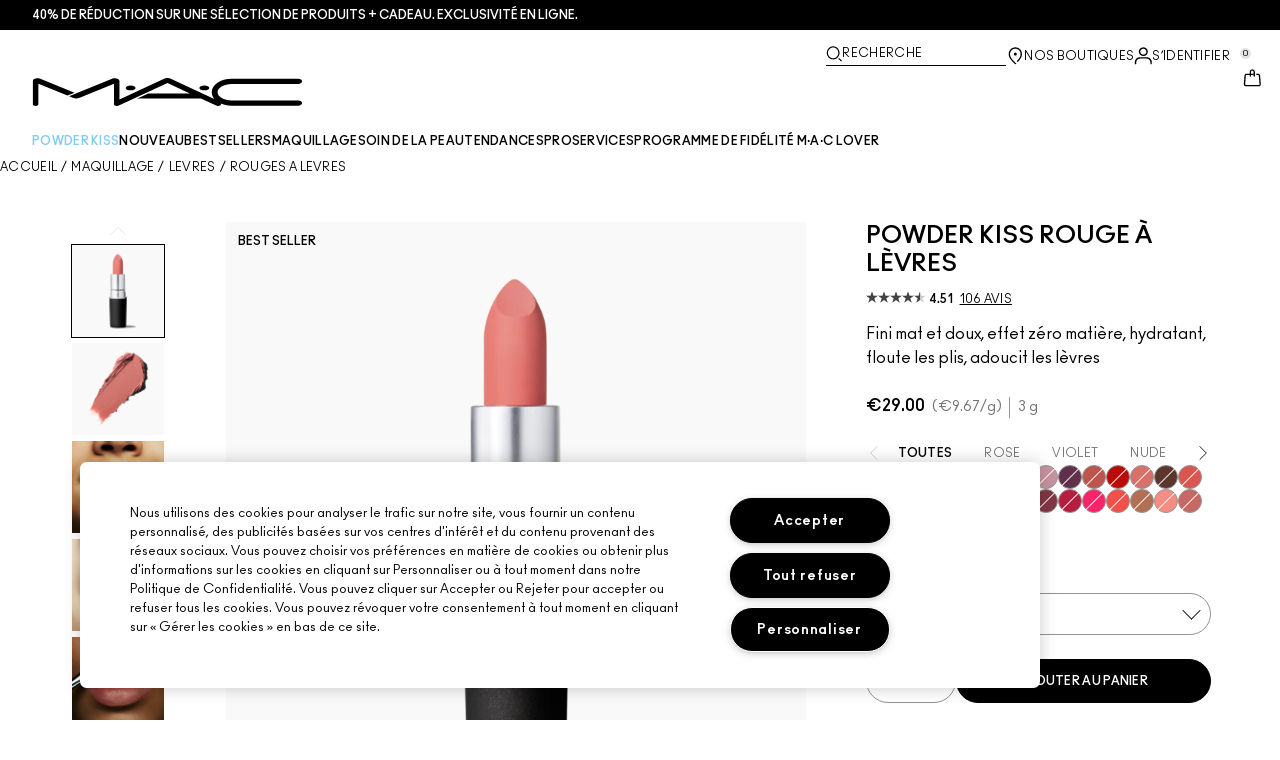

--- FILE ---
content_type: application/javascript
request_url: https://www.maccosmetics.fr/szMl/8rWg/icdaU/eTPzQ/J3EmLGNkSNmcXQ3J/bTZxKC1lBA/YSM9/BAdSKwwC
body_size: 167252
content:
(function(){if(typeof Array.prototype.entries!=='function'){Object.defineProperty(Array.prototype,'entries',{value:function(){var index=0;const array=this;return {next:function(){if(index<array.length){return {value:[index,array[index++]],done:false};}else{return {done:true};}},[Symbol.iterator]:function(){return this;}};},writable:true,configurable:true});}}());(function(){G7();C3C();XjC();var lF=function(Vc){if(Vc==null)return -1;try{var Jh=0;for(var gV=0;gV<Vc["length"];gV++){var Z3=Vc["charCodeAt"](gV);if(Z3<128){Jh=Jh+Z3;}}return Jh;}catch(lE){return -2;}};var tN=function(Yc){if(Yc===undefined||Yc==null){return 0;}var rs=Yc["toLowerCase"]()["replace"](/[^0-9]+/gi,'');return rs["length"];};var AV=function(F2){if(rY["document"]["cookie"]){try{var tq=""["concat"](F2,"=");var KE=rY["document"]["cookie"]["split"]('; ');for(var p6=0;p6<KE["length"];p6++){var A3=KE[p6];if(A3["indexOf"](tq)===0){var t3=A3["substring"](tq["length"],A3["length"]);if(t3["indexOf"]('~')!==-1||rY["decodeURIComponent"](t3)["indexOf"]('~')!==-1){return t3;}}}}catch(D1){return false;}}return false;};var xc=function(){G5=(FR.sjs_se_global_subkey?FR.sjs_se_global_subkey.push(b5):FR.sjs_se_global_subkey=[b5])&&FR.sjs_se_global_subkey;};var BJ=function(zX){return -zX;};var JJ=function(xq){return ~xq;};var Xz=function(){return wE.apply(this,[A,arguments]);};var Xd=function(MJ,T3){return MJ===T3;};var g8=function(LV){return void LV;};var z8=function sd(sm,Rs){var g3=sd;do{switch(sm){case tY:{sm=Uf;while(H5(P2,vd)){if(Wm(Kz[dE[m6]],rY[dE[tX]])&&r1(Kz,WX[dE[vd]])){if(cV(WX,RF)){nF+=wE(YL,[F1]);}return nF;}if(Xd(Kz[dE[m6]],rY[dE[tX]])){var V5=s2[WX[Kz[vd]][vd]];var gF=sd.call(null,Ag,[P2,EX(F1,G5[As(G5.length,tX)]),Kz[tX],V5]);nF+=gF;Kz=Kz[vd];P2-=Gh(jp,[gF]);}else if(Xd(WX[Kz][dE[m6]],rY[dE[tX]])){var V5=s2[WX[Kz][vd]];var gF=sd.call(null,Ag,[P2,EX(F1,G5[As(G5.length,tX)]),vd,V5]);nF+=gF;P2-=Gh(jp,[gF]);}else{nF+=wE(YL,[F1]);F1+=WX[Kz];--P2;};++Kz;}}break;case WL:{return Xs;}break;case D7:{sm=Fw;return [vd,vd,pz,BJ(L6),H3,K1,BJ(Bz),hV,BJ(OJ),K1,BJ(hV),OJ,BJ(OJ),BJ(l2),BJ(H3),OJ,BJ(Bz),BJ(tX),kz,K1,BJ(TE),BJ(hV),hV,BJ(b6),BJ(m6),OJ,[tX],vd,BJ(LX),OJ,BJ(SV),K1,BJ(hV),L6,vz,BJ(sE),RN,Bz,BJ(X1),vz,b6,BJ(tX),BJ(fs),sV,SF,SV,BJ(TE),sV,BJ(SV),vd,BJ(Pc),Ws,[vd],BJ(LE),WV,b6,BJ(TE),BJ(TE),BJ(JE),z5,BJ(OJ),BJ(m6),HV,BJ(tX),BJ(K1),hV,vz,Bz,BJ(L6),H3,BJ(vz),BJ(sV),X1,m6,n6,BJ(SV),BJ(L6),TN,BJ(KN),NV,b6,BJ(TN),sV,Bz,BJ(RN),TE,tX,hV,BJ(K1),BJ(LX),TE,BJ(hV),BJ(b6),BJ(b6),LX,vd,BJ(LX),BJ(X1),SV,OJ,BJ(LX),BJ(Iz),OJ,L6,m6,BJ(H3),X1,hV,K1,BJ(sV),TE,vd,sV,BJ(UE),jc,BJ(LX),L6,BJ(hV),BJ(SX),JE,TE,BJ(j5),km,K1,b6,BJ(TN),m6,TE,BJ(H3),BJ(Bz),sV,m6,BJ(TN),BJ(LF),w5,BJ(LX),m6,BJ(TE),sV,BJ(LX),BJ(NV),z5,vd,BJ(m6),BJ(Cz),TE,TE,BJ(HV),BJ(hV),BJ(ZJ),Ac,H3,tX,BJ(K1),BJ(m6),BJ(K1),n6,BJ(vz),BJ(OJ),b6,BJ(NX),OJ,LX,BJ(X1),IE,tX,BJ(sV),BJ(n5),[LX],BJ(RN),HV,BJ(K1),m1,BJ(LX),m6,BJ(sV),SV,vd,VF,[vd],BJ(OJ),s3,BJ(m1),TN,BJ(H3),n6,Bz,BJ(RN),n6,TN,BJ(n6),BJ(TE),SV,[tX],BJ(sV),LX,Bz,BJ(m1),L6,tX,BJ(ds),vz,vz,BJ(b6),BJ(NX),jc,BJ(LX),X1,BJ(X1),X1,BJ(p1),BJ(m6),LX,BJ(tX),b6,BJ(TN),H3,b6,BJ(ds),HV,K1,BJ(vz),TE,X1,BJ(m6),TN,BJ(D2),C5,BJ(n6),X1,BJ(X1),H3,b6,BJ(WV),Q6,BJ(w5),kN,NV,BJ(H3),BJ(TE),BJ(XE),UE,vd,BJ(hV),hV,m6,BJ(hV),BJ(m6),hV,Bz,Cz,BJ(X8),OJ,tX,SV,BJ(sV),BJ(b6),m6,BJ(cz),km,K1,BJ(X1),H3,BJ(tX),Bz,tX,BJ(OJ),TE,BJ(n5),X2,BJ(TE),tX,X1,km,BJ(K1),BJ(sV),BJ(Jc),BJ(hV),vz,tX,BJ(Th),D2,BJ(n6),BJ(TE),SV,[tX],K1,[X1],[tX],TN,n6,BJ(H3),Bz,BJ(K1),ds,OJ,BJ(TN),NX,BJ(K1),TE,K1,BJ(Td),w5,Cz,BJ(TE),VF,BJ(s3),sV,tX,BJ(m6),BJ(H3),K1,BJ(n6),UE,K1,BJ(K1),TE,BJ(LF),TN,BJ(TE),sV,BJ(n6),L6,BJ(s3),b6,BJ(m6),NV,X1,BJ(RN),TE,BJ(hV),BJ(K1),BJ(c3),p1,OJ,vd,BJ(TN),X1,hV,Bz,BJ(Cm),[L6],Ws,BJ(hV),m6,BJ(sV),BJ(Bz),hV,BJ(c3),[sV],km,[hV],tX,vz,BJ(n6),BJ(LF),U5,K1,K1,tX,BJ(OJ),sV,BJ(TE),m6,BJ(Q6),BJ(l2),Tm,NV,BJ(Y8),qc,hV,BJ(L6),tX,sV,BJ(vc),[L6],Hm,hV,BJ(LF),U5,[hV],tX,vz,BJ(n6),BJ(qF),BJ(LX),[sV],r2,SV,vd,BJ(SV),VF,BJ(Td),qc,BJ(sV),X1,BJ(K1),BJ(m6),SV,BJ(tX),BJ(Ws),pz,X1,BJ(m6),tX,BJ(Cm),X8,BJ(n6),RN,BJ(SV),BJ(LF),p1,BJ(p1),Pc,BJ(X1),LJ,BJ(LX),BJ(TE),sV,BJ(hV),BJ(TX),Pc,[hV],OJ,BJ(K1),hV,BJ(RN),BJ(ZJ),tX,BJ(H3),pz,BJ(X1),TN,BJ(LX),n6,BJ(TE),BJ(W8),tX,BJ(OJ),OJ,BJ(TN),[LX],BJ(l2),ds,Bz,BJ(m6),tX,LX,BJ(m6),TN,BJ(LE),X2,BJ(tX),b6,BJ(TN),OJ,BJ(Bz),BJ(m6),sV,BJ(TE),m6,n6,BJ(TE),tX,vz,BJ(n6),[X1],m6,vd,H3,K1,BJ(jc),OJ,H3,BJ(vz),tX,sV,BJ(sV),sV];}break;case Uf:{return nF;}break;case Xq:{for(var h8=vd;H1(h8,Ys.length);++h8){M5()[Ys[h8]]=Bh(As(h8,K1))?function(){return Gh.apply(this,[cL,arguments]);}:function(){var S3=Ys[h8];return function(bs,Em,RJ){var Uh=bc(bs,Bh({}),RJ);M5()[S3]=function(){return Uh;};return Uh;};}();}sm+=AT;}break;case cC:{G5.push(Sz);var cs=E8?rY[M5()[W5(m6)](SF,cF,Ss)]:rY[Xd(typeof Hs()[G8(m6)],EX([],[][[]]))?Hs()[G8(hV)](hd,D8,IN):Hs()[G8(vd)].call(null,C5,bh,Js)];for(var w2=vd;H1(w2,fz[M5()[W5(vd)].apply(null,[R3,LF,l3])]);w2=EX(w2,tX)){T8[Xd(typeof Hs()[G8(m6)],EX('',[][[]]))?Hs()[G8(hV)].call(null,Qc,V8,pN):Hs()[G8(tX)].call(null,Bh(Bh(tX)),f3,rV)](cs(XX(fz[w2])));}var Ec;return G5.pop(),Ec=T8,Ec;}break;case rZ:{for(var Vm=vd;H1(Vm,VV[M5()[W5(vd)](R3,YE,q1)]);Vm=EX(Vm,tX)){(function(){var jh=VV[Vm];G5.push(E6);var Ym=H1(Vm,Gz);var lz=Ym?T2()[E3(vd)](X1,AX):M5()[W5(tX)](km,W8,Ld);var Ch=Ym?rY[Hs()[G8(vd)](vd,bh,PE)]:rY[M5()[W5(m6)](SF,Bh(Bh({})),mN)];var P1=EX(lz,jh);FR[P1]=function(){var Hq=Ch(YJ(jh));FR[P1]=function(){return Hq;};return Hq;};G5.pop();}());}sm=Yf;}break;case rw:{var p2=p5[Ed];sm+=kf;var V6=vd;if(H1(V6,p2.length)){do{var zd=Oc(p2,V6);var Sh=Oc(k5.Zv,L3++);Xs+=wE(YL,[Q8(k1(JJ(zd),Sh),k1(JJ(Sh),zd))]);V6++;}while(H1(V6,p2.length));}}break;case A:{var Ys=Rs[L7];j2(Ys[vd]);sm=Xq;}break;case Yf:{G5.pop();sm=Fw;}break;case ZL:{sm=Fw;return [[UE,vd,BJ(hV)]];}break;case C9:{var UF=Rs[L7];var Ed=Rs[wq];var v5=Rs[pj];var H8=Rs[zv];var Xs=EX([],[]);sm+=Yv;var L3=mm(As(H8,G5[As(G5.length,tX)]),ds);}break;case Np:{if(H1(k3,gz[vX[vd]])){do{ph()[gz[k3]]=Bh(As(k3,LX))?function(){xs=[];sd.call(this,Zq,[gz]);return '';}:function(){var Ks=gz[k3];var fF=ph()[Ks];return function(BV,K5,f8,j8){if(Xd(arguments.length,vd)){return fF;}var Vz=wE(fR,[BV,K5,qE,j8]);ph()[Ks]=function(){return Vz;};return Vz;};}();++k3;}while(H1(k3,gz[vX[vd]]));}sm+=HD;}break;case MD:{return [[BJ(HV),BJ(hV),m6,L6,BJ(H3),sV,BJ(SV),sV],[BJ(TE),b6,BJ(tX)],[],[TE,BJ(TN),sV,BJ(SV)],[],[],[],[],[LX,BJ(tX),vd,BJ(H3),BJ(m6),SV],[],[],[],[RN,BJ(RN),X1,hV],[Y8,tX,BJ(tX),BJ(p1)],[Cm,BJ(K1),BJ(qc)]];}break;case Dg:{if(H1(Zm,IV.length)){do{p8()[IV[Zm]]=Bh(As(Zm,n6))?function(){return Gh.apply(this,[hg,arguments]);}:function(){var KJ=IV[Zm];return function(Xm,Km,S8,O8){var P5=k5(tX,Km,HV,O8);p8()[KJ]=function(){return P5;};return P5;};}();++Zm;}while(H1(Zm,IV.length));}sm+=AL;}break;case dY:{sm=rZ;var VV=Rs[L7];var Gz=Rs[wq];var YJ=wE(I9,[]);G5.push(z5);}break;case qR:{var IV=Rs[L7];W3(IV[vd]);var Zm=vd;sm+=Cq;}break;case Zq:{sm+=Dg;var gz=Rs[L7];var k3=vd;}break;case GZ:{var Dm=Rs[L7];k5=function(O3,vF,x5,GG){return sd.apply(this,[C9,arguments]);};return W3(Dm);}break;case A9:{SH=[BJ(sV),n6,VM,OJ,BJ(OJ),vd,vz,BJ(n6),L6,tX,SV,BJ(LJ),NX,TN,BJ(OJ),n6,BJ(bh),TN,[Bz],TN,BJ(m6),BJ(L6),BJ(tX),BJ(bh),H3,BJ(TE),ds,BJ(Bz),TN,BJ(ds),Iz,SV,BJ(RN),BJ(LX),SX,n6,BJ(H3),BJ(RN),TE,H3,BJ(m1),LJ,L6,BJ(LX),BJ(LJ),tX,m1,hV,BJ(K1),Bz,Ac,BJ(cz),H3,BJ(X1),BJ(sV),BJ(m6),vd,vd,BJ(sV),TN,tX,BJ(hV),BJ(Bz),SV,OJ,BJ(Bz),BJ(D2),n5,BJ(TE),LX,BJ(TE),tX,sV,[vd],BJ(l2),z5,C5,BJ(X1),BJ(TE),hV,sV,SV,BJ(SV),H3,b6,BJ(HV),BJ(hV),H3,BJ(m6),TE,m6,BJ(sV),vz,BJ(vz),BJ(n6),n6,hV,BJ(hV),TE,K1,BJ(Iz),K1,BJ(n6),sV,BJ(n6),BJ(m6),[vd],s3,TN,hV,vd,BJ(n6),m6,BJ(b6),TE,BJ(hd),IE,BJ(m6),OJ,BJ(SV),K1,BJ(X8),p1,OJ,vd,BJ(TN),X1,hV,Bz,Bz,X1,BJ(H3),BJ(TN),b6,BJ(m6),tX,H3,BJ(LX),HV,BJ(m6),BJ(W8),BJ(tX),BJ(b6),K1,b6,BJ(TN),sV,BJ(L6),TE,X1,BJ(H3),K1,vz,BJ(hV),BJ(TN),OJ,BJ(SV),K1,BJ(jc),z5,BJ(RN),m6,TE,Bz,BJ(TE),b6,BJ(tX),tX,BJ(OJ),SV,m6,BJ(L6),n6,BJ(n6),H3,BJ(K1),LX,BJ(X1),NV,vz,BJ(hV),BJ(m6),BJ(X1),BJ(LF),WV,OJ,X1,m6,K1,BJ(TN),BJ(LF),l2,kz,L6,BJ(X1),H3,BJ(K1),tX,BJ(B0),W8,OJ,BJ(Bz),HV,BJ(HV),sV,H3,hV,Bz,BJ(L6),BJ(tX),BJ(tX),m6,b6,BJ(m6),BJ(L6),X1,m6,n6,BJ(SV),BJ(K1),b6,BJ(HV),K1,BJ(hV),L6,HV,Bz,BJ(tX),BJ(hV),BJ(b6),s3,BJ(Bz),BJ(K1),tX,BJ(TN),BJ(Bz),TE,X1,BJ(LX),BJ(VF),Cz,H3,BJ(L6),m6,K1,BJ(kz),s3,sV,BJ(K1),n6,K1,BJ(H3),BJ(TE),[Bz],BJ(tX),vd,BJ(WV),BJ(hV),JE,sV,vd,tX,K1,BJ(Cm),IE,LX,BJ(tX),X1,BJ(SV),sV,m6,BJ(Cm),jU,BJ(n6),BJ(vz),tX,tX,hV,K1,BJ(H3),BJ(tX),BJ(c3),qc,hV,BJ(vc),Y8,n6,BJ(H3),vd,BJ(hd),Cm,BJ(K1),BJ(qc),qc,BJ(sV),X1,BJ(K1),BJ(m6),SV,BJ(m6),TN,BJ(XE),RN,Bz,BJ(X1),vz,b6,BJ(tX),BJ(z5),SF,SV,BJ(TE),sV,BJ(SV),BJ(jc),C5,TE,BJ(tX),hV,BJ(n6),b6,BJ(TE),Bz,BJ(X1),BJ(n6),BJ(hV),BJ(b6),m6,TN,BJ(sV),BJ(tX),tX,H3,b6,BJ(TE),BJ(X1),TE,n6];sm+=Rj;}break;case Dq:{return [[K1,BJ(n6),SV,BJ(D2),X2,BJ(TE),tX],[],[],[],[OJ,BJ(TE),b6],[]];}break;case Ag:{var P2=Rs[L7];var BG=Rs[wq];var Kz=Rs[pj];var WX=Rs[zv];if(Xd(typeof WX,dE[hV])){WX=RF;}sm=tY;var nF=EX([],[]);F1=As(BG,G5[As(G5.length,tX)]);}break;case pZ:{var fz=Rs[L7];var E8=Rs[wq];var T8=[];sm=cC;var XX=wE(I9,[]);}break;}}while(sm!=Fw);};function XjC(){qw=qj+dY*Tw+dY*Tw*Tw,Lp=Ag+pj*Tw+Tw*Tw,bD=wL+zv*Tw,Cj=pj+dY*Tw,EC=Ag+pj*Tw+L7*Tw*Tw+Tw*Tw*Tw,ZX=Ag+dY*Tw+zv*Tw*Tw+Tw*Tw*Tw,Np=D7+wL*Tw,cq=zv+dY*Tw,ND=qj+wL*Tw+zv*Tw*Tw,T1=qj+dY*Tw+pj*Tw*Tw+Tw*Tw*Tw,IF=dY+Tw+pj*Tw*Tw+Tw*Tw*Tw,gm=dY+dY*Tw+D7*Tw*Tw+Tw*Tw*Tw,tE=wq+wL*Tw+L7*Tw*Tw+Tw*Tw*Tw,h9=wL+Ag*Tw+qj*Tw*Tw,zl=qj+dY*Tw+Ag*Tw*Tw,wV=wq+pj*Tw+L7*Tw*Tw+Tw*Tw*Tw,bV=D7+pj*Tw+hZ*Tw*Tw+Tw*Tw*Tw,sh=wL+qj*Tw+pj*Tw*Tw+Tw*Tw*Tw,Hj=hZ+zv*Tw+Tw*Tw,B5=wq+wL*Tw+Tw*Tw+Tw*Tw*Tw,Nd=zv+hZ*Tw+Tw*Tw+Tw*Tw*Tw,AC=qj+hZ*Tw+Tw*Tw+Tw*Tw*Tw,Dz=D7+qj*Tw+pj*Tw*Tw+Tw*Tw*Tw,mL=pj+hZ*Tw+zv*Tw*Tw,kV=dY+Ag*Tw+wL*Tw*Tw+Tw*Tw*Tw,Ts=wL+Tw+zv*Tw*Tw+Tw*Tw*Tw,jF=dY+pj*Tw+Ag*Tw*Tw+Tw*Tw*Tw,fE=hZ+L7*Tw+pj*Tw*Tw+Tw*Tw*Tw,sL=Ag+Tw+hZ*Tw*Tw,dZ=qj+L7*Tw+zv*Tw*Tw,Ll=wL+pj*Tw,Ad=hZ+wL*Tw+zv*Tw*Tw+Tw*Tw*Tw,ps=qj+Ag*Tw+dY*Tw*Tw+Tw*Tw*Tw,dC=wL+D7*Tw+Tw*Tw,G2=wL+L7*Tw+hZ*Tw*Tw+Tw*Tw*Tw,fd=L7+dY*Tw+pj*Tw*Tw+Tw*Tw*Tw,Wh=zv+Ag*Tw+Ag*Tw*Tw+Tw*Tw*Tw,d5=zv+L7*Tw+dY*Tw*Tw+Tw*Tw*Tw,GE=wL+wL*Tw+D7*Tw*Tw+Tw*Tw*Tw,wz=hZ+dY*Tw+hZ*Tw*Tw+Tw*Tw*Tw,hJ=hZ+qj*Tw+L7*Tw*Tw+Tw*Tw*Tw,cg=zv+wL*Tw+Tw*Tw,Yh=wq+pj*Tw+Tw*Tw+Tw*Tw*Tw,Hg=dY+dY*Tw+L7*Tw*Tw+Tw*Tw*Tw,GV=hZ+L7*Tw+L7*Tw*Tw+Tw*Tw*Tw,xX=L7+qj*Tw+pj*Tw*Tw+Tw*Tw*Tw,qR=zv+Ag*Tw,BX=dY+dY*Tw+zv*Tw*Tw+Tw*Tw*Tw,I1=Ag+hZ*Tw+pj*Tw*Tw+Tw*Tw*Tw,dc=D7+Ag*Tw+hZ*Tw*Tw+Tw*Tw*Tw,bq=L7+wL*Tw+zv*Tw*Tw,f6=zv+zv*Tw+pj*Tw*Tw+Tw*Tw*Tw,Im=wL+Ag*Tw+dY*Tw*Tw+Tw*Tw*Tw,OY=wq+qj*Tw+Tw*Tw,Wc=L7+D7*Tw+dY*Tw*Tw+Tw*Tw*Tw,tl=wq+dY*Tw+pj*Tw*Tw,vJ=zv+Ag*Tw+dY*Tw*Tw+Tw*Tw*Tw,DX=qj+Ag*Tw+zv*Tw*Tw+Tw*Tw*Tw,Zp=L7+hZ*Tw+dY*Tw*Tw,bE=L7+Ag*Tw+zv*Tw*Tw+Tw*Tw*Tw,U1=wq+D7*Tw+D7*Tw*Tw+Tw*Tw*Tw,S7=qj+Tw+pj*Tw*Tw,tL=wL+Tw+zv*Tw*Tw,Ds=Ag+D7*Tw+dY*Tw*Tw+Tw*Tw*Tw,V9=hZ+zv*Tw+dY*Tw*Tw,fR=qj+pj*Tw,sz=dY+wL*Tw+L7*Tw*Tw+Tw*Tw*Tw,bm=wq+zv*Tw+Ag*Tw*Tw+Tw*Tw*Tw,Kc=zv+Ag*Tw+pj*Tw*Tw+Tw*Tw*Tw,xR=qj+wL*Tw+dY*Tw*Tw,mq=D7+Tw+zv*Tw*Tw,gj=hZ+qj*Tw+hZ*Tw*Tw,pC=L7+qj*Tw+zv*Tw*Tw,Mj=wL+wL*Tw+dY*Tw*Tw,U2=qj+Ag*Tw+L7*Tw*Tw+Tw*Tw*Tw,R5=pj+dY*Tw+dY*Tw*Tw+Tw*Tw*Tw,zs=qj+dY*Tw+zv*Tw*Tw+Tw*Tw*Tw,Hf=L7+Tw+dY*Tw*Tw,wJ=pj+wL*Tw+hZ*Tw*Tw+Tw*Tw*Tw,dX=wq+wL*Tw+pj*Tw*Tw+Tw*Tw*Tw,LR=wq+wL*Tw+Tw*Tw,Qh=D7+L7*Tw+dY*Tw*Tw+Tw*Tw*Tw,xh=wL+Ag*Tw+D7*Tw*Tw+Tw*Tw*Tw,hh=Ag+wL*Tw+L7*Tw*Tw+Tw*Tw*Tw,tD=dY+Ag*Tw+D7*Tw*Tw,kp=wq+D7*Tw,Nz=D7+D7*Tw+Ag*Tw*Tw+Tw*Tw*Tw,pX=L7+zv*Tw+dY*Tw*Tw+Tw*Tw*Tw,V3=zv+zv*Tw+dY*Tw*Tw+Tw*Tw*Tw,AE=qj+wL*Tw+zv*Tw*Tw+Tw*Tw*Tw,ZN=qj+L7*Tw+qj*Tw*Tw+Tw*Tw*Tw,S1=Ag+dY*Tw+Tw*Tw+Tw*Tw*Tw,zz=Ag+wL*Tw+Tw*Tw+Tw*Tw*Tw,Vs=wL+Ag*Tw+zv*Tw*Tw+Tw*Tw*Tw,pD=qj+D7*Tw+hZ*Tw*Tw,T6=Ag+Tw+pj*Tw*Tw+Tw*Tw*Tw,nq=dY+D7*Tw+hZ*Tw*Tw,J8=Ag+hZ*Tw+Ag*Tw*Tw+Tw*Tw*Tw,k6=L7+Ag*Tw+Ag*Tw*Tw+Tw*Tw*Tw,Yw=dY+zv*Tw+zv*Tw*Tw+Tw*Tw*Tw,Ej=Ag+Ag*Tw+Ag*Tw*Tw,XV=Ag+pj*Tw+Ag*Tw*Tw+Tw*Tw*Tw,W2=dY+L7*Tw+pj*Tw*Tw+Tw*Tw*Tw,tZ=zv+qj*Tw+hZ*Tw*Tw,bv=wq+D7*Tw+dY*Tw*Tw,X9=wL+Ag*Tw+Tw*Tw+Tw*Tw*Tw,U=pj+dY*Tw+Ag*Tw*Tw,Zq=D7+Tw,Rm=dY+L7*Tw+wL*Tw*Tw+Tw*Tw*Tw,x2=dY+Tw+Ag*Tw*Tw+Tw*Tw*Tw,hm=L7+zv*Tw+Tw*Tw+Tw*Tw*Tw,lD=wq+qj*Tw+zv*Tw*Tw,MC=hZ+pj*Tw,Y6=L7+L7*Tw+hZ*Tw*Tw+Tw*Tw*Tw,HY=L7+Ag*Tw+pj*Tw*Tw,B8=zv+L7*Tw+pj*Tw*Tw+Tw*Tw*Tw,Fl=qj+pj*Tw+Ag*Tw*Tw+L7*Tw*Tw*Tw+Tw*Tw*Tw*Tw,JT=Ag+qj*Tw+hZ*Tw*Tw,A7=Ag+qj*Tw+Tw*Tw,gv=wL+wL*Tw+Tw*Tw,PN=L7+Tw+zv*Tw*Tw+Tw*Tw*Tw,Wq=wL+hZ*Tw+hZ*Tw*Tw+Tw*Tw*Tw,A8=D7+dY*Tw+Tw*Tw+Tw*Tw*Tw,Y5=dY+Ag*Tw+pj*Tw*Tw+Tw*Tw*Tw,XN=wq+D7*Tw+hZ*Tw*Tw+Tw*Tw*Tw,Fm=wq+Ag*Tw+zv*Tw*Tw+Tw*Tw*Tw,Jz=zv+pj*Tw+Tw*Tw+Tw*Tw*Tw,Um=wL+D7*Tw+pj*Tw*Tw+Tw*Tw*Tw,Vv=Ag+zv*Tw,mF=hZ+dY*Tw+L7*Tw*Tw+Tw*Tw*Tw,jT=pj+pj*Tw+zv*Tw*Tw,Lz=Ag+L7*Tw+Ag*Tw*Tw+Tw*Tw*Tw,hq=hZ+L7*Tw+dY*Tw*Tw,Zs=zv+pj*Tw+pj*Tw*Tw+Tw*Tw*Tw,Rq=pj+pj*Tw+D7*Tw*Tw,XF=qj+qj*Tw+dY*Tw*Tw+Tw*Tw*Tw,Gf=zv+zv*Tw+Tw*Tw,Qf=wq+Tw+zv*Tw*Tw,BE=zv+zv*Tw+Tw*Tw+Tw*Tw*Tw,cj=L7+D7*Tw+zv*Tw*Tw,Og=wL+pj*Tw+Tw*Tw,rj=wq+wL*Tw+D7*Tw*Tw,lJ=D7+pj*Tw+zv*Tw*Tw+Tw*Tw*Tw,lh=D7+dY*Tw+D7*Tw*Tw+Tw*Tw*Tw,xm=Ag+qj*Tw+zv*Tw*Tw+Tw*Tw*Tw,Q3=dY+qj*Tw+qj*Tw*Tw+Tw*Tw*Tw,zV=wL+Ag*Tw+hZ*Tw*Tw+Tw*Tw*Tw,JZ=zv+hZ*Tw+pj*Tw*Tw,Zz=qj+L7*Tw+zv*Tw*Tw+Tw*Tw*Tw,Ns=dY+Tw+wL*Tw*Tw+Tw*Tw*Tw,SD=dY+D7*Tw+Tw*Tw,g6=Ag+dY*Tw+L7*Tw*Tw+Tw*Tw*Tw,Aj=qj+Ag*Tw+zv*Tw*Tw,Xq=D7+L7*Tw+zv*Tw*Tw,Oq=D7+L7*Tw+pj*Tw*Tw,kg=wq+pj*Tw+zv*Tw*Tw,SJ=D7+wL*Tw+hZ*Tw*Tw+Tw*Tw*Tw,Jv=D7+pj*Tw+hZ*Tw*Tw,Cf=wq+pj*Tw+D7*Tw*Tw,AY=pj+zv*Tw,F3=Ag+Ag*Tw+hZ*Tw*Tw+Tw*Tw*Tw,Lf=dY+qj*Tw+Ag*Tw*Tw,OF=qj+wL*Tw+hZ*Tw*Tw+Tw*Tw*Tw,cJ=D7+Tw+D7*Tw*Tw+Tw*Tw*Tw,V1=wq+zv*Tw+dY*Tw*Tw+Tw*Tw*Tw,R6=pj+dY*Tw+Ag*Tw*Tw+Tw*Tw*Tw,d7=pj+D7*Tw+D7*Tw*Tw,Rw=L7+hZ*Tw+Tw*Tw+Tw*Tw*Tw,pR=hZ+hZ*Tw,gh=pj+pj*Tw+Tw*Tw+Tw*Tw*Tw,ZY=hZ+pj*Tw+zv*Tw*Tw,Tj=qj+hZ*Tw+pj*Tw*Tw,bX=D7+D7*Tw+pj*Tw*Tw+Tw*Tw*Tw,O2=wL+pj*Tw+dY*Tw*Tw+Tw*Tw*Tw,xV=wL+pj*Tw+pj*Tw*Tw+Tw*Tw*Tw,UZ=D7+qj*Tw+pj*Tw*Tw,Gm=L7+zv*Tw+zv*Tw*Tw+Tw*Tw*Tw,J6=D7+dY*Tw+zv*Tw*Tw+Tw*Tw*Tw,Sg=hZ+hZ*Tw+Ag*Tw*Tw,zE=D7+wL*Tw+L7*Tw*Tw+Tw*Tw*Tw,b3=zv+zv*Tw+qj*Tw*Tw+Tw*Tw*Tw,mX=hZ+zv*Tw+Ag*Tw*Tw+Tw*Tw*Tw,Z2=hZ+Tw+L7*Tw*Tw+Tw*Tw*Tw,m2=Ag+zv*Tw+zv*Tw*Tw+Tw*Tw*Tw,Qv=dY+hZ*Tw,kw=zv+Tw+pj*Tw*Tw,fC=dY+zv*Tw+D7*Tw*Tw,P9=D7+hZ*Tw+Ag*Tw*Tw,A1=wq+dY*Tw+pj*Tw*Tw+Tw*Tw*Tw,Oh=dY+L7*Tw+zv*Tw*Tw+Tw*Tw*Tw,lg=wq+pj*Tw+Tw*Tw,Is=pj+wL*Tw+L7*Tw*Tw+Tw*Tw*Tw,qY=Ag+Tw+dY*Tw*Tw,DC=L7+dY*Tw+D7*Tw*Tw,kF=wL+Tw+L7*Tw*Tw+Tw*Tw*Tw,rN=qj+pj*Tw+L7*Tw*Tw+Tw*Tw*Tw,DR=dY+zv*Tw+zv*Tw*Tw,RE=qj+zv*Tw+hZ*Tw*Tw+Tw*Tw*Tw,HF=hZ+wL*Tw+pj*Tw*Tw+Tw*Tw*Tw,rX=zv+Ag*Tw+Tw*Tw+Tw*Tw*Tw,Iq=D7+qj*Tw+dY*Tw*Tw+Tw*Tw*Tw,Yq=zv+hZ*Tw,Tl=wL+dY*Tw,Fw=hZ+pj*Tw+Ag*Tw*Tw,qs=wq+pj*Tw+pj*Tw*Tw+Tw*Tw*Tw,O=qj+Ag*Tw+dY*Tw*Tw,C8=wL+L7*Tw+dY*Tw*Tw+Tw*Tw*Tw,fm=zv+zv*Tw+zv*Tw*Tw+Tw*Tw*Tw,HD=wL+pj*Tw+zv*Tw*Tw,Z1=qj+qj*Tw+D7*Tw*Tw+Tw*Tw*Tw,l5=pj+pj*Tw+dY*Tw*Tw+Tw*Tw*Tw,qD=D7+pj*Tw+Tw*Tw,QL=zv+Tw+dY*Tw*Tw,vD=dY+Tw+zv*Tw*Tw,tm=hZ+Ag*Tw+Tw*Tw+Tw*Tw*Tw,R2=hZ+pj*Tw+L7*Tw*Tw+Tw*Tw*Tw,NE=L7+Tw+Tw*Tw+Tw*Tw*Tw,sq=D7+qj*Tw+Tw*Tw,UV=wq+qj*Tw+Tw*Tw+Tw*Tw*Tw,wN=zv+Ag*Tw+zv*Tw*Tw+Tw*Tw*Tw,CR=wL+Ag*Tw+Tw*Tw,RX=D7+qj*Tw+L7*Tw*Tw+Tw*Tw*Tw,Z8=pj+qj*Tw+dY*Tw*Tw+Tw*Tw*Tw,E=wL+wL*Tw+D7*Tw*Tw,Az=zv+L7*Tw+Ag*Tw*Tw+Tw*Tw*Tw,Rj=Ag+hZ*Tw+zv*Tw*Tw,Vd=wL+hZ*Tw+zv*Tw*Tw+Tw*Tw*Tw,Pz=hZ+pj*Tw+zv*Tw*Tw+Tw*Tw*Tw,mD=qj+qj*Tw+zv*Tw*Tw,Kj=zv+zv*Tw,ED=qj+zv*Tw+Tw*Tw,jX=zv+dY*Tw+Ag*Tw*Tw+Tw*Tw*Tw,B1=wq+Tw+dY*Tw*Tw+Tw*Tw*Tw,R8=pj+hZ*Tw+hZ*Tw*Tw+Tw*Tw*Tw,v8=wq+pj*Tw+dY*Tw*Tw+Tw*Tw*Tw,QV=qj+dY*Tw+hZ*Tw*Tw+Tw*Tw*Tw,cX=D7+Tw+L7*Tw*Tw+Tw*Tw*Tw,C1=L7+L7*Tw+Tw*Tw+Tw*Tw*Tw,sF=wq+L7*Tw+Tw*Tw+Tw*Tw*Tw,Vh=dY+Tw+zv*Tw*Tw+Tw*Tw*Tw,vh=wL+pj*Tw+L7*Tw*Tw+Tw*Tw*Tw,Hc=dY+zv*Tw+hZ*Tw*Tw+Tw*Tw*Tw,HZ=Ag+L7*Tw+L7*Tw*Tw+Tw*Tw*Tw,OD=qj+Tw+L7*Tw*Tw+Tw*Tw*Tw,jj=Ag+L7*Tw+Ag*Tw*Tw,I6=dY+qj*Tw+Tw*Tw+Tw*Tw*Tw,xv=Ag+hZ*Tw+dY*Tw*Tw,P3=Ag+Tw+zv*Tw*Tw+Tw*Tw*Tw,gd=hZ+zv*Tw+pj*Tw*Tw+Tw*Tw*Tw,r7=hZ+dY*Tw+Ag*Tw*Tw,Bc=qj+pj*Tw+D7*Tw*Tw+Tw*Tw*Tw,vm=D7+qj*Tw+Tw*Tw+Tw*Tw*Tw,ng=dY+hZ*Tw+Tw*Tw,qZ=Ag+Ag*Tw+hZ*Tw*Tw,H6=D7+qj*Tw+Ag*Tw*Tw+Tw*Tw*Tw,bJ=wL+Ag*Tw+pj*Tw*Tw+Tw*Tw*Tw,Gc=L7+dY*Tw+dY*Tw*Tw+Tw*Tw*Tw,mC=zv+pj*Tw+Ag*Tw*Tw+Tw*Tw*Tw,L2=pj+Tw+hZ*Tw*Tw+Tw*Tw*Tw,YX=hZ+hZ*Tw+zv*Tw*Tw+Tw*Tw*Tw,BC=L7+L7*Tw+D7*Tw*Tw,AF=qj+hZ*Tw+D7*Tw*Tw+Tw*Tw*Tw,V2=wL+qj*Tw+Ag*Tw*Tw+Tw*Tw*Tw,Sw=D7+Ag*Tw+pj*Tw*Tw+Tw*Tw*Tw,TD=L7+pj*Tw+pj*Tw*Tw,fN=Ag+wL*Tw+pj*Tw*Tw+Tw*Tw*Tw,QX=qj+qj*Tw+wL*Tw*Tw+Tw*Tw*Tw,Ug=dY+L7*Tw+Tw*Tw,G3=D7+pj*Tw+dY*Tw*Tw+Tw*Tw*Tw,fL=pj+Ag*Tw+Tw*Tw,VE=Ag+qj*Tw+L7*Tw*Tw+Tw*Tw*Tw,Hp=dY+L7*Tw+zv*Tw*Tw,qd=L7+zv*Tw+Ag*Tw*Tw+Tw*Tw*Tw,C2=zv+L7*Tw+L7*Tw*Tw+Tw*Tw*Tw,cE=zv+Tw+pj*Tw*Tw+Tw*Tw*Tw,wc=wq+L7*Tw+wL*Tw*Tw+Tw*Tw*Tw,Lm=L7+qj*Tw+zv*Tw*Tw+Tw*Tw*Tw,ld=D7+wL*Tw+pj*Tw*Tw+Tw*Tw*Tw,mZ=dY+pj*Tw+hZ*Tw*Tw,Ql=D7+Ag*Tw,EN=pj+qj*Tw+Tw*Tw+Tw*Tw*Tw,Cl=pj+pj*Tw+pj*Tw*Tw,PD=L7+dY*Tw+Tw*Tw,A9=pj+hZ*Tw,AJ=hZ+wL*Tw+dY*Tw*Tw+Tw*Tw*Tw,Fz=hZ+dY*Tw+Tw*Tw+Tw*Tw*Tw,UJ=wL+zv*Tw+Tw*Tw+Tw*Tw*Tw,Os=dY+qj*Tw+zv*Tw*Tw+Tw*Tw*Tw,nD=wL+zv*Tw+D7*Tw*Tw,vT=wL+L7*Tw+zv*Tw*Tw,Ev=L7+wL*Tw+L7*Tw*Tw+Tw*Tw*Tw,pf=hZ+L7*Tw+Tw*Tw,p3=D7+wL*Tw+dY*Tw*Tw+Tw*Tw*Tw,B2=hZ+zv*Tw+wL*Tw*Tw+Tw*Tw*Tw,gL=L7+wL*Tw+D7*Tw*Tw,Ij=L7+D7*Tw+Tw*Tw+Tw*Tw*Tw,x8=Ag+zv*Tw+Tw*Tw+Tw*Tw*Tw,NN=wq+D7*Tw+pj*Tw*Tw+Tw*Tw*Tw,EF=wq+Ag*Tw+Ag*Tw*Tw+Tw*Tw*Tw,QE=wL+pj*Tw+hZ*Tw*Tw+Tw*Tw*Tw,L1=D7+Tw+zv*Tw*Tw+Tw*Tw*Tw,q9=wq+L7*Tw+pj*Tw*Tw,Y1=pj+zv*Tw+hZ*Tw*Tw+Tw*Tw*Tw,WT=D7+zv*Tw+Ag*Tw*Tw,dh=qj+qj*Tw+pj*Tw*Tw+Tw*Tw*Tw,Jd=Ag+hZ*Tw+L7*Tw*Tw+Tw*Tw*Tw,PZ=wq+qj*Tw+pj*Tw*Tw,cC=wq+L7*Tw+D7*Tw*Tw,PR=L7+zv*Tw+pj*Tw*Tw,hE=L7+Tw+hZ*Tw*Tw+Tw*Tw*Tw,lq=L7+Ag*Tw+dY*Tw*Tw,RT=zv+pj*Tw+D7*Tw*Tw,js=zv+Tw+L7*Tw*Tw+Tw*Tw*Tw,jp=wq+pj*Tw,Rp=dY+pj*Tw+Ag*Tw*Tw,L5=hZ+dY*Tw+Ag*Tw*Tw+Tw*Tw*Tw,Fc=dY+zv*Tw+Tw*Tw+Tw*Tw*Tw,pq=dY+Ag*Tw,J3=pj+qj*Tw+D7*Tw*Tw+Tw*Tw*Tw,A5=L7+Tw+L7*Tw*Tw+Tw*Tw*Tw,c8=pj+qj*Tw+pj*Tw*Tw+Tw*Tw*Tw,CF=qj+wL*Tw+D7*Tw*Tw+Tw*Tw*Tw,I2=L7+qj*Tw+L7*Tw*Tw+Tw*Tw*Tw,c6=zv+L7*Tw+zv*Tw*Tw+Tw*Tw*Tw,Kv=wL+D7*Tw+zv*Tw*Tw,vR=dY+Ag*Tw+zv*Tw*Tw,YL=qj+zv*Tw,UN=D7+hZ*Tw+dY*Tw*Tw+Tw*Tw*Tw,x3=dY+L7*Tw+L7*Tw*Tw+Tw*Tw*Tw,QF=Ag+zv*Tw+dY*Tw*Tw+Tw*Tw*Tw,m8=pj+Ag*Tw+D7*Tw*Tw+Tw*Tw*Tw,xC=wL+pj*Tw+Tw*Tw+Tw*Tw*Tw,F5=qj+Tw+qj*Tw*Tw+Tw*Tw*Tw,Cc=D7+zv*Tw+pj*Tw*Tw+Tw*Tw*Tw,CL=qj+qj*Tw+L7*Tw*Tw+Tw*Tw*Tw,CT=wq+dY*Tw+dY*Tw*Tw,I3=L7+dY*Tw+zv*Tw*Tw+Tw*Tw*Tw,DV=pj+L7*Tw+pj*Tw*Tw+Tw*Tw*Tw,ZL=hZ+Ag*Tw,K8=D7+hZ*Tw+hZ*Tw*Tw+Tw*Tw*Tw,s8=zv+dY*Tw+Tw*Tw+Tw*Tw*Tw,jz=qj+qj*Tw+Ag*Tw*Tw+Tw*Tw*Tw,ZZ=qj+D7*Tw+L7*Tw*Tw+Tw*Tw*Tw,Fh=wq+dY*Tw+Tw*Tw+Tw*Tw*Tw,Df=wL+qj*Tw+pj*Tw*Tw,Tv=wq+L7*Tw+Ag*Tw*Tw,bg=wq+L7*Tw+Tw*Tw,Es=dY+D7*Tw+Ag*Tw*Tw+Tw*Tw*Tw,EY=D7+D7*Tw+Ag*Tw*Tw,bw=L7+Tw+Tw*Tw,BN=D7+hZ*Tw+Tw*Tw+Tw*Tw*Tw,MD=wq+zv*Tw,Xv=zv+hZ*Tw+L7*Tw*Tw+Tw*Tw*Tw,nJ=D7+pj*Tw+pj*Tw*Tw+Tw*Tw*Tw,DE=wq+Ag*Tw+D7*Tw*Tw+Tw*Tw*Tw,Gq=wL+hZ*Tw+D7*Tw*Tw,Zw=dY+L7*Tw+D7*Tw*Tw,JL=dY+L7*Tw+Ag*Tw*Tw,nm=zv+qj*Tw+hZ*Tw*Tw+Tw*Tw*Tw,U8=D7+dY*Tw+L7*Tw*Tw+Tw*Tw*Tw,EV=hZ+D7*Tw+pj*Tw*Tw+Tw*Tw*Tw,f9=wL+dY*Tw+L7*Tw*Tw+Tw*Tw*Tw,ks=wL+wL*Tw+Ag*Tw*Tw+Tw*Tw*Tw,E5=wL+dY*Tw+Tw*Tw+Tw*Tw*Tw,K3=L7+pj*Tw+Ag*Tw*Tw+Tw*Tw*Tw,K6=pj+Ag*Tw+pj*Tw*Tw+Tw*Tw*Tw,lC=hZ+hZ*Tw+zv*Tw*Tw,t6=D7+L7*Tw+pj*Tw*Tw+Tw*Tw*Tw,M6=pj+L7*Tw+D7*Tw*Tw+Tw*Tw*Tw,Jj=pj+Tw+Ag*Tw*Tw,tJ=zv+wL*Tw+zv*Tw*Tw+Tw*Tw*Tw,rq=L7+hZ*Tw+Ag*Tw*Tw,pE=D7+Tw+dY*Tw*Tw+Tw*Tw*Tw,bN=hZ+dY*Tw+pj*Tw*Tw+Tw*Tw*Tw,YF=dY+zv*Tw+Ag*Tw*Tw+Tw*Tw*Tw,Cq=D7+zv*Tw,U6=wL+wL*Tw+L7*Tw*Tw+Tw*Tw*Tw,kX=wL+D7*Tw+Ag*Tw*Tw+Tw*Tw*Tw,Gd=wq+Tw+L7*Tw*Tw+Tw*Tw*Tw,MN=wL+D7*Tw+Tw*Tw+Tw*Tw*Tw,bz=zv+dY*Tw+hZ*Tw*Tw+Tw*Tw*Tw,kf=wL+hZ*Tw+pj*Tw*Tw,xl=dY+wL*Tw+Tw*Tw,Aq=qj+zv*Tw+D7*Tw*Tw,nV=wq+L7*Tw+hZ*Tw*Tw+Tw*Tw*Tw,hw=pj+D7*Tw+pj*Tw*Tw+Tw*Tw*Tw,CN=Ag+L7*Tw+wL*Tw*Tw+Tw*Tw*Tw,cl=zv+D7*Tw+D7*Tw*Tw,Rg=pj+Tw,U7=wL+zv*Tw+zv*Tw*Tw,kD=zv+pj*Tw+Tw*Tw,b1=zv+zv*Tw+wL*Tw*Tw+Tw*Tw*Tw,Ap=hZ+pj*Tw+Tw*Tw+Tw*Tw*Tw,c9=D7+D7*Tw+zv*Tw*Tw,mw=hZ+Ag*Tw+dY*Tw*Tw,rF=wL+hZ*Tw+dY*Tw*Tw+Tw*Tw*Tw,rz=qj+L7*Tw+L7*Tw*Tw+Tw*Tw*Tw,DN=qj+zv*Tw+Ag*Tw*Tw+Tw*Tw*Tw,Uq=dY+Ag*Tw+L7*Tw*Tw+Tw*Tw*Tw,tF=wL+hZ*Tw+Ag*Tw*Tw+Tw*Tw*Tw,ML=L7+L7*Tw+pj*Tw*Tw,rJ=D7+Ag*Tw+dY*Tw*Tw+Tw*Tw*Tw,M8=pj+L7*Tw+Ag*Tw*Tw+Tw*Tw*Tw,K9=dY+pj*Tw,jD=zv+dY*Tw+Ag*Tw*Tw,kE=pj+D7*Tw+Ag*Tw*Tw+Tw*Tw*Tw,cv=wL+wL*Tw+pj*Tw*Tw+Tw*Tw*Tw,QN=qj+Tw+Tw*Tw+Tw*Tw*Tw,b8=hZ+L7*Tw+hZ*Tw*Tw+Tw*Tw*Tw,ms=qj+L7*Tw+Tw*Tw+Tw*Tw*Tw,Yf=D7+pj*Tw+dY*Tw*Tw,Ps=Ag+L7*Tw+D7*Tw*Tw+Tw*Tw*Tw,KX=wq+L7*Tw+L7*Tw*Tw+Tw*Tw*Tw,Rz=Ag+wL*Tw+D7*Tw*Tw+Tw*Tw*Tw,Qp=zv+pj*Tw+zv*Tw*Tw,pV=Ag+dY*Tw+Ag*Tw*Tw+Tw*Tw*Tw,rh=hZ+qj*Tw+Ag*Tw*Tw+Tw*Tw*Tw,Xc=dY+Ag*Tw+hZ*Tw*Tw+Tw*Tw*Tw,lN=L7+pj*Tw+dY*Tw*Tw+Tw*Tw*Tw,zh=hZ+Ag*Tw+Ag*Tw*Tw+Tw*Tw*Tw,tC=hZ+dY*Tw+Tw*Tw,l9=pj+L7*Tw+Tw*Tw,GT=Ag+Tw+zv*Tw*Tw,pm=hZ+Tw+D7*Tw*Tw+Tw*Tw*Tw,GY=Ag+Ag*Tw+Tw*Tw,GX=D7+dY*Tw+Ag*Tw*Tw+Tw*Tw*Tw,jf=D7+hZ*Tw+Tw*Tw,d6=hZ+Tw+Tw*Tw+Tw*Tw*Tw,Dc=qj+Tw+dY*Tw*Tw+Tw*Tw*Tw,w3=pj+Ag*Tw+Tw*Tw+Tw*Tw*Tw,gE=wL+hZ*Tw+Tw*Tw+Tw*Tw*Tw,I8=zv+D7*Tw+Ag*Tw*Tw+Tw*Tw*Tw,g1=hZ+qj*Tw+Tw*Tw+Tw*Tw*Tw,Ms=dY+dY*Tw+hZ*Tw*Tw+Tw*Tw*Tw,Lh=hZ+D7*Tw+Tw*Tw+Tw*Tw*Tw,CC=zv+Tw+zv*Tw*Tw,Gp=dY+Ag*Tw+pj*Tw*Tw,gX=wq+zv*Tw+Tw*Tw+Tw*Tw*Tw,Tz=zv+pj*Tw+zv*Tw*Tw+Tw*Tw*Tw,A=wq+Tw,Qg=wL+zv*Tw+hZ*Tw*Tw,tV=hZ+D7*Tw+hZ*Tw*Tw+Tw*Tw*Tw,lV=wL+Tw+dY*Tw*Tw+Tw*Tw*Tw,md=wL+dY*Tw+zv*Tw*Tw+Tw*Tw*Tw,M9=dY+D7*Tw+Ag*Tw*Tw,dd=pj+hZ*Tw+Tw*Tw+Tw*Tw*Tw,sf=zv+dY*Tw+hZ*Tw*Tw,hs=hZ+dY*Tw+dY*Tw*Tw+Tw*Tw*Tw,dT=zv+qj*Tw+D7*Tw*Tw,t5=qj+pj*Tw+dY*Tw*Tw+Tw*Tw*Tw,Y3=dY+dY*Tw+pj*Tw*Tw+Tw*Tw*Tw,Jw=dY+Ag*Tw+Tw*Tw,c5=wL+Tw+D7*Tw*Tw+Tw*Tw*Tw,C9=dY+zv*Tw,QR=dY+hZ*Tw+Tw*Tw+Tw*Tw*Tw,PV=qj+pj*Tw+zv*Tw*Tw+Tw*Tw*Tw,FJ=L7+D7*Tw+L7*Tw*Tw+Tw*Tw*Tw,mV=Ag+Tw+hZ*Tw*Tw+Tw*Tw*Tw,CJ=zv+qj*Tw+Ag*Tw*Tw+Tw*Tw*Tw,jm=pj+Ag*Tw+zv*Tw*Tw+Tw*Tw*Tw,c7=L7+qj*Tw+dY*Tw*Tw,VZ=zv+Ag*Tw+L7*Tw*Tw+Tw*Tw*Tw,DD=wq+Ag*Tw+L7*Tw*Tw+Tw*Tw*Tw,Ls=D7+hZ*Tw+pj*Tw*Tw+Tw*Tw*Tw,Gw=wL+qj*Tw+zv*Tw*Tw,dN=wL+L7*Tw+Tw*Tw+Tw*Tw*Tw,Sc=qj+zv*Tw+dY*Tw*Tw+Tw*Tw*Tw,kR=D7+D7*Tw,Fs=qj+hZ*Tw+pj*Tw*Tw+Tw*Tw*Tw,fZ=pj+dY*Tw+Tw*Tw,S=wL+Tw+Ag*Tw*Tw+Tw*Tw*Tw,zc=zv+dY*Tw+pj*Tw*Tw+Tw*Tw*Tw,X=qj+Tw+zv*Tw*Tw,Nv=qj+zv*Tw+dY*Tw*Tw,Bf=hZ+zv*Tw,Fd=pj+zv*Tw+zv*Tw*Tw+Tw*Tw*Tw,Z9=hZ+hZ*Tw+D7*Tw*Tw,Q1=pj+qj*Tw+hZ*Tw*Tw+Tw*Tw*Tw,Rh=hZ+pj*Tw+dY*Tw*Tw+Tw*Tw*Tw,m5=Ag+qj*Tw+hZ*Tw*Tw+Tw*Tw*Tw,IZ=zv+hZ*Tw+hZ*Tw*Tw,PF=pj+Tw+Tw*Tw+Tw*Tw*Tw,xz=pj+hZ*Tw+L7*Tw*Tw+Tw*Tw*Tw,Mm=wq+L7*Tw+zv*Tw*Tw+Tw*Tw*Tw,cm=pj+L7*Tw+zv*Tw*Tw+Tw*Tw*Tw,z6=pj+zv*Tw+Tw*Tw+Tw*Tw*Tw,UX=L7+zv*Tw+pj*Tw*Tw+Tw*Tw*Tw,E9=Ag+dY*Tw,pZ=qj+Tw,k8=wq+wL*Tw+hZ*Tw*Tw+Tw*Tw*Tw,jR=D7+Ag*Tw+dY*Tw*Tw,m3=pj+zv*Tw+pj*Tw*Tw+Tw*Tw*Tw,Yl=wq+wL*Tw+Ag*Tw*Tw,Pm=pj+zv*Tw+Ag*Tw*Tw+Tw*Tw*Tw,q3=wL+L7*Tw+pj*Tw*Tw+Tw*Tw*Tw,jq=dY+dY*Tw+zv*Tw*Tw,q8=qj+D7*Tw+Ag*Tw*Tw+Tw*Tw*Tw,P6=L7+dY*Tw+D7*Tw*Tw+Tw*Tw*Tw,rv=D7+pj*Tw+pj*Tw*Tw,LD=Ag+pj*Tw,xj=pj+wL*Tw+D7*Tw*Tw,Pw=D7+dY*Tw,J5=D7+L7*Tw+wL*Tw*Tw+Tw*Tw*Tw,NR=Ag+dY*Tw+pj*Tw*Tw,Zc=zv+wL*Tw+Tw*Tw+Tw*Tw*Tw,D9=D7+zv*Tw+zv*Tw*Tw,m7=hZ+D7*Tw+L7*Tw*Tw+Tw*Tw*Tw,C6=dY+Tw+D7*Tw*Tw+Tw*Tw*Tw,cc=Ag+dY*Tw+hZ*Tw*Tw+Tw*Tw*Tw,O6=wL+wL*Tw+dY*Tw*Tw+Tw*Tw*Tw,Q7=zv+zv*Tw+dY*Tw*Tw,B7=hZ+L7*Tw+zv*Tw*Tw,KF=dY+zv*Tw+dY*Tw*Tw+Tw*Tw*Tw,wC=Ag+Tw,bC=wq+hZ*Tw,gJ=qj+hZ*Tw+hZ*Tw*Tw+Tw*Tw*Tw,DJ=Ag+qj*Tw+Tw*Tw+Tw*Tw*Tw,wm=zv+pj*Tw+D7*Tw*Tw+Tw*Tw*Tw,K2=zv+D7*Tw+zv*Tw*Tw+Tw*Tw*Tw,dJ=zv+Ag*Tw+qj*Tw*Tw+Tw*Tw*Tw,XJ=hZ+hZ*Tw+pj*Tw*Tw+Tw*Tw*Tw,Yv=Ag+wL*Tw+Ag*Tw*Tw,r9=hZ+hZ*Tw+Tw*Tw,IJ=zv+L7*Tw+Tw*Tw+Tw*Tw*Tw,UT=qj+pj*Tw+Ag*Tw*Tw+Tw*Tw*Tw,NT=hZ+Ag*Tw+hZ*Tw*Tw,jJ=wq+dY*Tw+qj*Tw*Tw+Tw*Tw*Tw,R7=L7+pj*Tw+D7*Tw*Tw,AZ=wq+dY*Tw+L7*Tw*Tw+Tw*Tw*Tw,CE=L7+hZ*Tw+D7*Tw*Tw+Tw*Tw*Tw,G6=D7+Tw+Ag*Tw*Tw+Tw*Tw*Tw,g5=D7+Ag*Tw+wL*Tw*Tw+Tw*Tw*Tw,lY=zv+D7*Tw+Ag*Tw*Tw,Pg=wL+pj*Tw+hZ*Tw*Tw,Al=D7+pj*Tw+D7*Tw*Tw,lc=qj+qj*Tw+zv*Tw*Tw+Tw*Tw*Tw,IY=Ag+L7*Tw+Tw*Tw+Tw*Tw*Tw,Ig=dY+dY*Tw+Ag*Tw*Tw,pw=Ag+dY*Tw+zv*Tw*Tw,rf=dY+Ag*Tw+dY*Tw*Tw,cp=wL+qj*Tw+Tw*Tw,kL=wq+wL*Tw+zv*Tw*Tw+Tw*Tw*Tw,O7=hZ+qj*Tw+pj*Tw*Tw+Tw*Tw*Tw,L9=qj+wL*Tw+Tw*Tw,fh=pj+D7*Tw+zv*Tw*Tw+Tw*Tw*Tw,t7=zv+pj*Tw+L7*Tw*Tw+Tw*Tw*Tw,rE=D7+hZ*Tw+L7*Tw*Tw+Tw*Tw*Tw,kZ=pj+pj*Tw+pj*Tw*Tw+Tw*Tw*Tw,wd=Ag+zv*Tw+L7*Tw*Tw+Tw*Tw*Tw,BL=Ag+wL*Tw+Tw*Tw,Ow=qj+qj*Tw+Ag*Tw*Tw,bd=wq+zv*Tw+zv*Tw*Tw+Tw*Tw*Tw,pJ=Ag+dY*Tw+pj*Tw*Tw+Tw*Tw*Tw,Sm=wq+wL*Tw+Ag*Tw*Tw+Tw*Tw*Tw,AL=hZ+Ag*Tw+zv*Tw*Tw,VN=Ag+hZ*Tw+Tw*Tw+Tw*Tw*Tw,N2=qj+hZ*Tw+dY*Tw*Tw+Tw*Tw*Tw,n8=D7+L7*Tw+Ag*Tw*Tw+Tw*Tw*Tw,f1=wq+zv*Tw+hZ*Tw*Tw+Tw*Tw*Tw,mh=zv+wL*Tw+D7*Tw*Tw+Tw*Tw*Tw,Tg=dY+D7*Tw+zv*Tw*Tw,Qs=hZ+L7*Tw+Ag*Tw*Tw+Tw*Tw*Tw,EJ=Ag+Ag*Tw+pj*Tw*Tw+Tw*Tw*Tw,SY=dY+zv*Tw+dY*Tw*Tw+dY*Tw*Tw*Tw+hZ*Tw*Tw*Tw*Tw,Jl=dY+pj*Tw+dY*Tw*Tw,g2=dY+wL*Tw+pj*Tw*Tw+Tw*Tw*Tw,dz=D7+L7*Tw+hZ*Tw*Tw+Tw*Tw*Tw,dR=wL+zv*Tw+Ag*Tw*Tw,Qz=qj+D7*Tw+zv*Tw*Tw+Tw*Tw*Tw,wZ=hZ+dY*Tw+pj*Tw*Tw,jd=pj+D7*Tw+Tw*Tw+Tw*Tw*Tw,dv=qj+L7*Tw+pj*Tw*Tw+Tw*Tw*Tw,q2=D7+L7*Tw+L7*Tw*Tw+Tw*Tw*Tw,Mg=Ag+dY*Tw+D7*Tw*Tw,qJ=L7+Tw+D7*Tw*Tw+Tw*Tw*Tw,F6=L7+Tw+dY*Tw*Tw+Tw*Tw*Tw,B6=wL+zv*Tw+hZ*Tw*Tw+Tw*Tw*Tw,HX=L7+wL*Tw+pj*Tw*Tw+Tw*Tw*Tw,Dg=L7+qj*Tw,nw=Ag+Tw+pj*Tw*Tw,zN=wq+Tw+Tw*Tw+Tw*Tw*Tw,zm=wq+qj*Tw+qj*Tw*Tw+Tw*Tw*Tw,x7=hZ+dY*Tw,XZ=Ag+dY*Tw+dY*Tw*Tw,FV=dY+Tw+dY*Tw*Tw+Tw*Tw*Tw,n2=pj+hZ*Tw+pj*Tw*Tw+Tw*Tw*Tw,JC=zv+hZ*Tw+Tw*Tw,D6=qj+dY*Tw+Ag*Tw*Tw+Tw*Tw*Tw,VX=wq+hZ*Tw+Tw*Tw+Tw*Tw*Tw,Pv=pj+D7*Tw+zv*Tw*Tw,IR=Ag+zv*Tw+pj*Tw*Tw,QZ=wq+hZ*Tw+pj*Tw*Tw,C=pj+dY*Tw+D7*Tw*Tw,Gs=L7+D7*Tw+D7*Tw*Tw+Tw*Tw*Tw,YT=L7+wL*Tw+Tw*Tw,FX=hZ+wL*Tw+qj*Tw*Tw+Tw*Tw*Tw,X6=wL+qj*Tw+dY*Tw*Tw+Tw*Tw*Tw,sl=qj+zv*Tw+pj*Tw*Tw+Tw*Tw*Tw,l6=dY+pj*Tw+hZ*Tw*Tw+Tw*Tw*Tw,EZ=pj+pj*Tw+qj*Tw*Tw,Z=hZ+D7*Tw,s5=D7+zv*Tw+Tw*Tw+Tw*Tw*Tw,OX=Ag+hZ*Tw+hZ*Tw*Tw+Tw*Tw*Tw,VY=D7+hZ*Tw+hZ*Tw*Tw,cZ=L7+L7*Tw+dY*Tw*Tw,T5=Ag+wL*Tw+Ag*Tw*Tw+Tw*Tw*Tw,wl=hZ+pj*Tw+Tw*Tw,Q=hZ+qj*Tw+Tw*Tw,Xh=Ag+zv*Tw+pj*Tw*Tw+Tw*Tw*Tw,NC=qj+D7*Tw+dY*Tw*Tw,hX=wq+L7*Tw+pj*Tw*Tw+Tw*Tw*Tw,nN=L7+D7*Tw+hZ*Tw*Tw+Tw*Tw*Tw,bR=pj+Ag*Tw+dY*Tw*Tw,n3=L7+dY*Tw+Ag*Tw*Tw+Tw*Tw*Tw,FF=wL+wL*Tw+Tw*Tw+Tw*Tw*Tw,x9=qj+pj*Tw+dY*Tw*Tw,qV=wq+Tw+pj*Tw*Tw+Tw*Tw*Tw,Gg=Ag+L7*Tw+zv*Tw*Tw,kh=dY+D7*Tw+zv*Tw*Tw+Tw*Tw*Tw,Wl=L7+Ag*Tw+Tw*Tw,N6=Ag+pj*Tw+pj*Tw*Tw+Tw*Tw*Tw,YN=hZ+Tw+Ag*Tw*Tw+Tw*Tw*Tw,Nc=hZ+hZ*Tw+hZ*Tw*Tw+Tw*Tw*Tw,AN=zv+hZ*Tw+pj*Tw*Tw+Tw*Tw*Tw,J7=wq+D7*Tw+zv*Tw*Tw,wF=zv+wL*Tw+Ag*Tw*Tw+Tw*Tw*Tw,x6=wL+hZ*Tw+pj*Tw*Tw+Tw*Tw*Tw,nE=wq+pj*Tw+zv*Tw*Tw+Tw*Tw*Tw,Xf=pj+qj*Tw+pj*Tw*Tw,wX=zv+qj*Tw+Tw*Tw+Tw*Tw*Tw,S5=hZ+hZ*Tw+L7*Tw*Tw+Tw*Tw*Tw,r6=dY+dY*Tw+dY*Tw*Tw+Tw*Tw*Tw,A6=dY+hZ*Tw+zv*Tw*Tw+Tw*Tw*Tw,Tq=pj+zv*Tw+Ag*Tw*Tw,ws=hZ+Tw+dY*Tw*Tw+Tw*Tw*Tw,vv=hZ+hZ*Tw+pj*Tw*Tw,S9=zv+Tw+zv*Tw*Tw+Tw*Tw*Tw,q6=zv+dY*Tw+dY*Tw*Tw+Tw*Tw*Tw,Bs=dY+qj*Tw+pj*Tw*Tw+Tw*Tw*Tw,s6=dY+zv*Tw+pj*Tw*Tw+Tw*Tw*Tw,G9=wL+Tw+zv*Tw*Tw+hZ*Tw*Tw*Tw+dY*Tw*Tw*Tw*Tw,D3=dY+D7*Tw+L7*Tw*Tw+Tw*Tw*Tw,U3=D7+pj*Tw+L7*Tw*Tw+Tw*Tw*Tw,OT=qj+Ag*Tw,fV=wL+zv*Tw+L7*Tw*Tw+Tw*Tw*Tw,NJ=hZ+zv*Tw+dY*Tw*Tw+Tw*Tw*Tw,zT=pj+hZ*Tw+zv*Tw*Tw+Tw*Tw*Tw,Ah=wq+qj*Tw+L7*Tw*Tw+Tw*Tw*Tw,O9=Ag+qj*Tw,mJ=Ag+L7*Tw+hZ*Tw*Tw+Tw*Tw*Tw,Wg=hZ+pj*Tw+pj*Tw*Tw,nc=D7+pj*Tw+Ag*Tw*Tw+Tw*Tw*Tw,qX=hZ+wL*Tw+hZ*Tw*Tw+Tw*Tw*Tw,GN=pj+zv*Tw+D7*Tw*Tw+Tw*Tw*Tw,IT=zv+L7*Tw+hZ*Tw*Tw,dV=hZ+Tw+pj*Tw*Tw+Tw*Tw*Tw,v6=qj+D7*Tw+pj*Tw*Tw+Tw*Tw*Tw,YY=Ag+D7*Tw+Ag*Tw*Tw,Eh=dY+pj*Tw+pj*Tw*Tw+Tw*Tw*Tw,cw=zv+L7*Tw+pj*Tw*Tw,cL=pj+pj*Tw,CV=dY+pj*Tw+D7*Tw*Tw+Tw*Tw*Tw,d9=D7+L7*Tw+hZ*Tw*Tw,lw=wL+pj*Tw+zv*Tw*Tw+zv*Tw*Tw*Tw,WN=zv+hZ*Tw+Ag*Tw*Tw+Tw*Tw*Tw,Ic=pj+wL*Tw+dY*Tw*Tw+Tw*Tw*Tw,vV=wL+zv*Tw+Ag*Tw*Tw+Tw*Tw*Tw,G1=wq+wL*Tw+qj*Tw*Tw+Tw*Tw*Tw,nz=qj+wL*Tw+Ag*Tw*Tw+Tw*Tw*Tw,pF=Ag+hZ*Tw+zv*Tw*Tw+Tw*Tw*Tw,Pf=hZ+wL*Tw+dY*Tw*Tw,w1=wL+L7*Tw+zv*Tw*Tw+Tw*Tw*Tw,Y2=zv+L7*Tw+D7*Tw*Tw+Tw*Tw*Tw,Ov=pj+dY*Tw+zv*Tw*Tw,Vj=qj+dY*Tw+hZ*Tw*Tw,Nj=wq+L7*Tw+zv*Tw*Tw,tY=wq+Ag*Tw,Bd=pj+dY*Tw+pj*Tw*Tw+Tw*Tw*Tw,Vp=wq+wL*Tw+pj*Tw*Tw,sg=wL+Ag*Tw,t9=D7+hZ*Tw,M3=L7+hZ*Tw+pj*Tw*Tw+Tw*Tw*Tw,C3=qj+dY*Tw+Tw*Tw+Tw*Tw*Tw,gR=wq+dY*Tw+hZ*Tw*Tw,ZE=wq+zv*Tw+L7*Tw*Tw+Tw*Tw*Tw,N8=hZ+zv*Tw+zv*Tw*Tw+Tw*Tw*Tw,xF=zv+Ag*Tw+D7*Tw*Tw+Tw*Tw*Tw,JF=pj+wL*Tw+zv*Tw*Tw+Tw*Tw*Tw,Vw=hZ+pj*Tw+qj*Tw*Tw+Tw*Tw*Tw,ss=hZ+hZ*Tw+Tw*Tw+Tw*Tw*Tw,gc=L7+hZ*Tw+zv*Tw*Tw+Tw*Tw*Tw,J=D7+Ag*Tw+zv*Tw*Tw,gT=zv+L7*Tw+zv*Tw*Tw,TL=qj+hZ*Tw,dF=dY+L7*Tw+Tw*Tw+Tw*Tw*Tw,B9=L7+hZ*Tw,Us=dY+L7*Tw+D7*Tw*Tw+Tw*Tw*Tw,hL=hZ+wL*Tw+pj*Tw*Tw+dY*Tw*Tw*Tw+dY*Tw*Tw*Tw*Tw,Ml=qj+dY*Tw+pj*Tw*Tw,z9=qj+qj*Tw+dY*Tw*Tw,Lw=wL+D7*Tw,fD=wq+zv*Tw+Ag*Tw*Tw,Zh=pj+L7*Tw+dY*Tw*Tw+Tw*Tw*Tw,XT=dY+wL*Tw,Zd=pj+zv*Tw+L7*Tw*Tw+Tw*Tw*Tw,fw=hZ+pj*Tw+hZ*Tw*Tw,hF=hZ+Ag*Tw+zv*Tw*Tw+Tw*Tw*Tw,TF=dY+L7*Tw+dY*Tw*Tw+Tw*Tw*Tw,Cs=wL+D7*Tw+L7*Tw*Tw+Tw*Tw*Tw,KZ=hZ+zv*Tw+Ag*Tw*Tw,vq=L7+zv*Tw+Ag*Tw*Tw,gN=pj+Ag*Tw+qj*Tw*Tw+Tw*Tw*Tw,Rd=L7+D7*Tw+Ag*Tw*Tw+Tw*Tw*Tw,Yz=dY+wL*Tw+hZ*Tw*Tw+Tw*Tw*Tw,E2=zv+D7*Tw+Tw*Tw+Tw*Tw*Tw,Ff=D7+Ag*Tw+qj*Tw*Tw+Tw*Tw*Tw,BR=hZ+zv*Tw+pj*Tw*Tw,UL=wq+Tw+Ag*Tw*Tw,JN=wq+hZ*Tw+hZ*Tw*Tw+Tw*Tw*Tw,Nw=pj+D7*Tw+hZ*Tw*Tw,hC=Ag+dY*Tw+dY*Tw*Tw+Tw*Tw*Tw,KC=D7+Ag*Tw+Ag*Tw*Tw+Tw*Tw*Tw,NL=dY+Tw,I5=qj+hZ*Tw+Ag*Tw*Tw+Tw*Tw*Tw,GF=wq+D7*Tw+L7*Tw*Tw+Tw*Tw*Tw,MV=D7+L7*Tw+Tw*Tw+Tw*Tw*Tw,Sl=qj+wL*Tw+pj*Tw*Tw,rZ=dY+wL*Tw+dY*Tw*Tw,qN=hZ+L7*Tw+Tw*Tw+Tw*Tw*Tw,IX=qj+wL*Tw+pj*Tw*Tw+Tw*Tw*Tw,dj=hZ+Tw,sX=D7+pj*Tw+Tw*Tw+Tw*Tw*Tw,qh=zv+Tw+hZ*Tw*Tw+Tw*Tw*Tw,Lc=pj+qj*Tw+L7*Tw*Tw+Tw*Tw*Tw,wR=wq+Tw+Tw*Tw,Om=Ag+wL*Tw+zv*Tw*Tw+Tw*Tw*Tw,Ez=Ag+Tw+D7*Tw*Tw+Tw*Tw*Tw,zJ=pj+hZ*Tw+wL*Tw*Tw+Tw*Tw*Tw,Z5=qj+dY*Tw+L7*Tw*Tw+Tw*Tw*Tw,Cd=wL+D7*Tw+zv*Tw*Tw+Tw*Tw*Tw,WL=qj+wL*Tw+D7*Tw*Tw,Vg=D7+pj*Tw,gY=dY+wL*Tw+Ag*Tw*Tw,UY=Ag+hZ*Tw+pj*Tw*Tw,Dh=hZ+Tw+wL*Tw*Tw+Tw*Tw*Tw,nX=dY+pj*Tw+Tw*Tw+Tw*Tw*Tw,LN=dY+hZ*Tw+hZ*Tw*Tw+Tw*Tw*Tw,CX=wq+wL*Tw+dY*Tw*Tw+Tw*Tw*Tw,m9=hZ+dY*Tw+hZ*Tw*Tw,wT=Ag+Ag*Tw+Ag*Tw*Tw+Tw*Tw*Tw,Eg=Ag+D7*Tw+D7*Tw*Tw,Dl=wL+wL*Tw+hZ*Tw*Tw,A2=dY+wL*Tw+Tw*Tw+Tw*Tw*Tw,lL=D7+D7*Tw+L7*Tw*Tw+Tw*Tw*Tw,Hh=wL+zv*Tw+pj*Tw*Tw+Tw*Tw*Tw,ml=dY+Ag*Tw+Ag*Tw*Tw,W6=qj+pj*Tw+hZ*Tw*Tw+Tw*Tw*Tw,Mp=L7+pj*Tw+Tw*Tw,qf=hZ+Tw+hZ*Tw*Tw+Tw*Tw*Tw,Nf=pj+D7*Tw+dY*Tw*Tw,WD=zv+dY*Tw+Tw*Tw,X5=zv+wL*Tw+L7*Tw*Tw+Tw*Tw*Tw,vs=dY+qj*Tw+L7*Tw*Tw+Tw*Tw*Tw,HN=zv+zv*Tw+Ag*Tw*Tw+Tw*Tw*Tw,D5=pj+L7*Tw+wL*Tw*Tw+Tw*Tw*Tw,hj=Ag+qj*Tw+pj*Tw*Tw,HJ=D7+wL*Tw+zv*Tw*Tw+Tw*Tw*Tw,N3=pj+L7*Tw+qj*Tw*Tw+Tw*Tw*Tw,w6=hZ+Ag*Tw+L7*Tw*Tw+Tw*Tw*Tw,Wz=qj+L7*Tw+dY*Tw*Tw+Tw*Tw*Tw,KV=dY+dY*Tw+Ag*Tw*Tw+Tw*Tw*Tw,zF=wq+D7*Tw+zv*Tw*Tw+Tw*Tw*Tw,Mz=L7+Tw+wL*Tw*Tw+Tw*Tw*Tw,z2=wq+dY*Tw+hZ*Tw*Tw+Tw*Tw*Tw,vE=wq+hZ*Tw+D7*Tw*Tw+Tw*Tw*Tw,Av=pj+pj*Tw+Tw*Tw,Dd=D7+zv*Tw+zv*Tw*Tw+Tw*Tw*Tw,BF=pj+Ag*Tw+Ag*Tw*Tw+Tw*Tw*Tw,I9=L7+zv*Tw,Jm=zv+dY*Tw+L7*Tw*Tw+Tw*Tw*Tw,fX=wL+D7*Tw+hZ*Tw*Tw+Tw*Tw*Tw,B3=hZ+zv*Tw+Tw*Tw+Tw*Tw*Tw,z3=dY+pj*Tw+L7*Tw*Tw+Tw*Tw*Tw,S6=wL+pj*Tw+Ag*Tw*Tw+Tw*Tw*Tw,PC=D7+Ag*Tw+hZ*Tw*Tw,qv=wL+Ag*Tw+hZ*Tw*Tw,Uf=dY+qj*Tw+hZ*Tw*Tw,KT=D7+D7*Tw+Tw*Tw+Tw*Tw*Tw,fv=Ag+L7*Tw+hZ*Tw*Tw,jE=D7+Tw+qj*Tw*Tw+Tw*Tw*Tw,ZC=pj+L7*Tw+Ag*Tw*Tw,fJ=wL+L7*Tw+Ag*Tw*Tw+Tw*Tw*Tw,xJ=dY+qj*Tw+Ag*Tw*Tw+Tw*Tw*Tw,TV=hZ+L7*Tw+D7*Tw*Tw+Tw*Tw*Tw,Fg=wq+wL*Tw,F8=D7+wL*Tw+Ag*Tw*Tw+Tw*Tw*Tw,r3=Ag+pj*Tw+hZ*Tw*Tw+Tw*Tw*Tw,SN=Ag+hZ*Tw+dY*Tw*Tw+Tw*Tw*Tw,BY=L7+pj*Tw,DF=D7+qj*Tw+hZ*Tw*Tw+Tw*Tw*Tw,d8=L7+pj*Tw+D7*Tw*Tw+Tw*Tw*Tw,GJ=pj+D7*Tw+L7*Tw*Tw+Tw*Tw*Tw,lf=hZ+wL*Tw+zv*Tw*Tw,sY=pj+wL*Tw+hZ*Tw*Tw,Fj=qj+Tw+D7*Tw*Tw,AR=wq+wL*Tw+dY*Tw*Tw,KR=wL+D7*Tw+dY*Tw*Tw,NF=L7+L7*Tw+Ag*Tw*Tw+Tw*Tw*Tw,SC=Ag+zv*Tw+hZ*Tw*Tw,sN=hZ+zv*Tw+L7*Tw*Tw+Tw*Tw*Tw,Qw=pj+Ag*Tw,Kl=wL+Ag*Tw+dY*Tw*Tw,rp=wq+Ag*Tw+D7*Tw*Tw,l8=qj+pj*Tw+pj*Tw*Tw+Tw*Tw*Tw,QJ=Ag+D7*Tw+Tw*Tw+Tw*Tw*Tw,Nm=D7+dY*Tw+pj*Tw*Tw+Tw*Tw*Tw,OR=pj+zv*Tw+pj*Tw*Tw,mz=hZ+qj*Tw+dY*Tw*Tw+Tw*Tw*Tw,lZ=zv+D7*Tw+hZ*Tw*Tw,J1=pj+Tw+L7*Tw*Tw+Tw*Tw*Tw,M1=wL+Ag*Tw+L7*Tw*Tw+Tw*Tw*Tw,j1=dY+zv*Tw+L7*Tw*Tw+Tw*Tw*Tw,Kq=D7+qj*Tw+D7*Tw*Tw+Tw*Tw*Tw,E1=dY+D7*Tw+dY*Tw*Tw+Tw*Tw*Tw,vN=wq+pj*Tw+Ag*Tw*Tw+Tw*Tw*Tw,jV=dY+hZ*Tw+qj*Tw*Tw+Tw*Tw*Tw,mp=dY+Ag*Tw+Ag*Tw*Tw+Tw*Tw*Tw,kq=wq+wL*Tw+D7*Tw*Tw+Tw*Tw*Tw,q5=wL+D7*Tw+D7*Tw*Tw+Tw*Tw*Tw,H2=wq+hZ*Tw+L7*Tw*Tw+Tw*Tw*Tw,hz=dY+hZ*Tw+pj*Tw*Tw+Tw*Tw*Tw,qz=Ag+pj*Tw+wL*Tw*Tw+Tw*Tw*Tw,Oz=pj+Ag*Tw+dY*Tw*Tw+Tw*Tw*Tw,ZF=pj+D7*Tw+hZ*Tw*Tw+Tw*Tw*Tw,RV=D7+zv*Tw+L7*Tw*Tw+Tw*Tw*Tw,lX=pj+pj*Tw+qj*Tw*Tw+Tw*Tw*Tw,hg=qj+dY*Tw,ll=Ag+Ag*Tw+D7*Tw*Tw+Tw*Tw*Tw,WE=pj+L7*Tw+L7*Tw*Tw+Tw*Tw*Tw,Cv=pj+wL*Tw+Tw*Tw,nv=pj+zv*Tw+dY*Tw*Tw,VJ=wL+dY*Tw+Ag*Tw*Tw+Tw*Tw*Tw,jN=pj+Tw+Ag*Tw*Tw+Tw*Tw*Tw,gq=dY+zv*Tw+Ag*Tw*Tw,AT=wL+Tw+Tw*Tw,sJ=hZ+wL*Tw+L7*Tw*Tw+Tw*Tw*Tw,hR=qj+dY*Tw+Tw*Tw,fp=L7+D7*Tw+zv*Tw*Tw+Tw*Tw*Tw,wD=qj+pj*Tw+wL*Tw*Tw,pv=dY+qj*Tw+D7*Tw*Tw,MT=wL+dY*Tw+Ag*Tw*Tw,Rv=wL+Ag*Tw+pj*Tw*Tw,GD=zv+Tw,x1=wL+Tw+wL*Tw*Tw+Tw*Tw*Tw,th=wq+hZ*Tw+Ag*Tw*Tw+Tw*Tw*Tw,RD=wL+zv*Tw+pj*Tw*Tw,hv=L7+pj*Tw+zv*Tw*Tw+hZ*Tw*Tw*Tw+dY*Tw*Tw*Tw*Tw,hN=Ag+qj*Tw+D7*Tw*Tw+Tw*Tw*Tw,WJ=L7+wL*Tw+Tw*Tw+Tw*Tw*Tw,ls=pj+Tw+dY*Tw*Tw+Tw*Tw*Tw,f2=pj+qj*Tw+zv*Tw*Tw+Tw*Tw*Tw,z7=pj+pj*Tw+dY*Tw*Tw,tv=hZ+hZ*Tw+dY*Tw*Tw+Tw*Tw*Tw,PX=Ag+L7*Tw+pj*Tw*Tw+Tw*Tw*Tw,Pj=pj+D7*Tw,M2=dY+hZ*Tw+Ag*Tw*Tw+Tw*Tw*Tw,t8=zv+Tw+Ag*Tw*Tw+Tw*Tw*Tw,ME=Ag+Tw+Tw*Tw+Tw*Tw*Tw,c2=Ag+Tw+L7*Tw*Tw+Tw*Tw*Tw,Am=qj+pj*Tw+Tw*Tw+Tw*Tw*Tw,WR=dY+qj*Tw,Q2=wL+zv*Tw+D7*Tw*Tw+Tw*Tw*Tw,qm=dY+wL*Tw+Ag*Tw*Tw+Tw*Tw*Tw,J2=zv+hZ*Tw+zv*Tw*Tw+Tw*Tw*Tw,lm=dY+dY*Tw+Tw*Tw+Tw*Tw*Tw,Af=qj+wL*Tw+L7*Tw*Tw+Tw*Tw*Tw,PJ=zv+hZ*Tw+hZ*Tw*Tw+Tw*Tw*Tw,b7=dY+L7*Tw+pj*Tw*Tw,N5=dY+hZ*Tw+dY*Tw*Tw+Tw*Tw*Tw,WF=pj+dY*Tw+L7*Tw*Tw+Tw*Tw*Tw,Yd=dY+pj*Tw+qj*Tw*Tw+Tw*Tw*Tw,YV=wL+wL*Tw+hZ*Tw*Tw+Tw*Tw*Tw,Q5=L7+pj*Tw+zv*Tw*Tw+Tw*Tw*Tw,Iv=dY+D7*Tw,j6=Ag+D7*Tw+L7*Tw*Tw+Tw*Tw*Tw,g9=pj+zv*Tw+hZ*Tw*Tw,Mc=zv+dY*Tw+zv*Tw*Tw+Tw*Tw*Tw,TY=pj+wL*Tw+zv*Tw*Tw,FE=D7+hZ*Tw+zv*Tw*Tw+Tw*Tw*Tw,Sd=Ag+qj*Tw+pj*Tw*Tw+Tw*Tw*Tw,rw=wL+pj*Tw+dY*Tw*Tw,T=zv+pj*Tw,EE=wq+Tw+Ag*Tw*Tw+Tw*Tw*Tw,mg=pj+hZ*Tw+D7*Tw*Tw,tf=L7+L7*Tw+hZ*Tw*Tw,Bm=Ag+Ag*Tw+zv*Tw*Tw+Tw*Tw*Tw,Qm=wq+qj*Tw+zv*Tw*Tw+Tw*Tw*Tw,Uc=zv+zv*Tw+L7*Tw*Tw+Tw*Tw*Tw,gs=L7+Ag*Tw+dY*Tw*Tw+Tw*Tw*Tw,XY=qj+pj*Tw+zv*Tw*Tw,q7=wL+hZ*Tw+L7*Tw*Tw+Tw*Tw*Tw,P8=Ag+pj*Tw+zv*Tw*Tw+Tw*Tw*Tw,kJ=hZ+D7*Tw+D7*Tw*Tw+Tw*Tw*Tw,Kh=L7+dY*Tw+L7*Tw*Tw+Tw*Tw*Tw,xE=L7+L7*Tw+qj*Tw*Tw+Tw*Tw*Tw,Hz=pj+qj*Tw+Ag*Tw*Tw+Tw*Tw*Tw,k2=dY+D7*Tw+pj*Tw*Tw+Tw*Tw*Tw,OE=dY+wL*Tw+zv*Tw*Tw+Tw*Tw*Tw,MY=L7+Tw+Ag*Tw*Tw,O5=Ag+Tw+qj*Tw*Tw+Tw*Tw*Tw,V=wq+Ag*Tw+pj*Tw*Tw,nh=wL+dY*Tw+pj*Tw*Tw+Tw*Tw*Tw,Qq=pj+wL*Tw+pj*Tw*Tw,c1=dY+Ag*Tw+Tw*Tw+Tw*Tw*Tw,s7=zv+hZ*Tw+zv*Tw*Tw,Uz=L7+dY*Tw+Tw*Tw+Tw*Tw*Tw,cN=D7+Ag*Tw+zv*Tw*Tw+Tw*Tw*Tw,xN=pj+L7*Tw+Tw*Tw+Tw*Tw*Tw,L8=wq+zv*Tw+wL*Tw*Tw+Tw*Tw*Tw,GL=wq+qj*Tw+Ag*Tw*Tw,tp=L7+Ag*Tw,lj=qj+zv*Tw+pj*Tw*Tw,Dv=zv+wL*Tw+zv*Tw*Tw,R1=qj+Ag*Tw+Tw*Tw+Tw*Tw*Tw,V7=L7+D7*Tw,Ih=wq+zv*Tw+pj*Tw*Tw+Tw*Tw*Tw,SE=zv+Ag*Tw+hZ*Tw*Tw+Tw*Tw*Tw,TJ=D7+Ag*Tw+L7*Tw*Tw+Tw*Tw*Tw,UC=D7+L7*Tw+dY*Tw*Tw,mE=D7+D7*Tw+zv*Tw*Tw+Tw*Tw*Tw,j7=wq+hZ*Tw+Ag*Tw*Tw,Pq=zv+pj*Tw+hZ*Tw*Tw+Tw*Tw*Tw,Ph=wq+qj*Tw+D7*Tw*Tw+Tw*Tw*Tw,Gl=Ag+Ag*Tw,N1=Ag+D7*Tw+zv*Tw*Tw+Tw*Tw*Tw,RC=wq+dY*Tw,JX=qj+wL*Tw+Tw*Tw+Tw*Tw*Tw,Ip=pj+Ag*Tw+zv*Tw*Tw,gw=wL+qj*Tw+zv*Tw*Tw+Tw*Tw*Tw,HE=dY+Tw+qj*Tw*Tw+Tw*Tw*Tw,FN=dY+Tw+L7*Tw*Tw+Tw*Tw*Tw,r8=wL+qj*Tw+Tw*Tw+Tw*Tw*Tw,MF=zv+qj*Tw+pj*Tw*Tw+Tw*Tw*Tw,Uw=pj+Ag*Tw+L7*Tw*Tw+Tw*Tw*Tw,rL=wL+Ag*Tw+zv*Tw*Tw,Y=hZ+D7*Tw+Tw*Tw,vL=hZ+Tw+Tw*Tw,YR=Ag+qj*Tw+Ag*Tw*Tw,MZ=qj+zv*Tw+hZ*Tw*Tw,B=D7+D7*Tw+pj*Tw*Tw,wh=wq+Tw+zv*Tw*Tw+Tw*Tw*Tw,W1=qj+zv*Tw+zv*Tw*Tw+Tw*Tw*Tw,f5=qj+zv*Tw+L7*Tw*Tw+Tw*Tw*Tw,Mh=qj+D7*Tw+Tw*Tw+Tw*Tw*Tw,MX=L7+Tw+pj*Tw*Tw+Tw*Tw*Tw,k7=L7+zv*Tw+hZ*Tw*Tw,Nh=zv+qj*Tw+L7*Tw*Tw+Tw*Tw*Tw,Dq=dY+dY*Tw,X3=dY+hZ*Tw+L7*Tw*Tw+Tw*Tw*Tw,f7=wq+D7*Tw+Ag*Tw*Tw+Tw*Tw*Tw,fg=pj+hZ*Tw+dY*Tw*Tw,P7=pj+dY*Tw+pj*Tw*Tw,rc=pj+qj*Tw+qj*Tw*Tw+Tw*Tw*Tw,GZ=wL+Tw,kC=wL+dY*Tw+Tw*Tw,bF=zv+D7*Tw+L7*Tw*Tw+Tw*Tw*Tw,Rc=dY+pj*Tw+dY*Tw*Tw+Tw*Tw*Tw,S2=qj+hZ*Tw+L7*Tw*Tw+Tw*Tw*Tw,rm=D7+L7*Tw+zv*Tw*Tw+Tw*Tw*Tw,sD=wq+zv*Tw+pj*Tw*Tw,Tp=pj+qj*Tw+D7*Tw*Tw,l1=qj+zv*Tw+Tw*Tw+Tw*Tw*Tw,Mw=zv+wL*Tw+pj*Tw*Tw+Tw*Tw*Tw,fY=qj+qj*Tw+pj*Tw*Tw,ZV=wq+L7*Tw+Ag*Tw*Tw+Tw*Tw*Tw,Sv=hZ+zv*Tw+dY*Tw*Tw+dY*Tw*Tw*Tw+hZ*Tw*Tw*Tw*Tw,OV=pj+pj*Tw+hZ*Tw*Tw+Tw*Tw*Tw,JV=qj+hZ*Tw+zv*Tw*Tw+Tw*Tw*Tw,n1=L7+pj*Tw+L7*Tw*Tw+Tw*Tw*Tw,WC=hZ+L7*Tw+hZ*Tw*Tw,v3=Ag+Ag*Tw+L7*Tw*Tw+Tw*Tw*Tw,O1=pj+zv*Tw+dY*Tw*Tw+Tw*Tw*Tw,Tc=wq+dY*Tw+dY*Tw*Tw+Tw*Tw*Tw,r5=D7+wL*Tw+Tw*Tw+Tw*Tw*Tw,Nq=D7+D7*Tw+Tw*Tw,pp=hZ+Ag*Tw+D7*Tw*Tw,Iw=zv+zv*Tw+Ag*Tw*Tw,j3=Ag+pj*Tw+dY*Tw*Tw+Tw*Tw*Tw,hT=Ag+pj*Tw+Tw*Tw+Tw*Tw*Tw,xf=hZ+zv*Tw+zv*Tw*Tw,SR=L7+dY*Tw,Z6=Ag+D7*Tw+Ag*Tw*Tw+Tw*Tw*Tw,ON=pj+pj*Tw+zv*Tw*Tw+Tw*Tw*Tw,bT=dY+Tw+Ag*Tw*Tw;}var Qd=function(){LI=["\x6c\x65\x6e\x67\x74\x68","\x41\x72\x72\x61\x79","\x63\x6f\x6e\x73\x74\x72\x75\x63\x74\x6f\x72","\x6e\x75\x6d\x62\x65\x72"];};var JP=function L4(bQ,Cn){var EQ=L4;do{switch(bQ){case rZ:{bQ=kD;DG=n6*VA-b6*X1;xA=VA*tX*H3-vz*hV;YK=X1-vz+VA*n6+kz;IB=m6*tX-b6+X1*VA;wU=tX-vz+VA*H3-K1;kr=m6*Bz*n6*vz+X1;hM=Bz*K1*b6*hV-tX;rQ=VA+hV+vz*n6*H3;}break;case lY:{IM=vz*H3*Bz+b6+VA;mO=kz*X1+hV*K1*vz;l0=VA*b6+hV+n6+H3;Dr=H3*VA-b6*X1+n6;hQ=Bz+b6*VA-n6*hV;bQ+=fZ;NH=VA*n6-m6*b6-kz;}break;case bD:{Q4=K1+X1*Bz*hV+VA;T4=m6+kz*b6+hV;p0=K1+VA*m6;tr=Bz+b6*K1*n6-X1;bQ+=lq;mU=H3+b6*kz;Ob=b6*K1*n6-tX;}break;case mZ:{BO=b6-VA+kz*Bz*X1;EI=vz+tX+kz*Bz*n6;gI=VA+K1+vz*kz;bQ=IZ;Qt=VA*b6-X1+Bz*K1;vG=H3*kz+b6*K1;NO=hV*m6*kz*K1-b6;}break;case sL:{EH=b6+K1+hV+X1*VA;ZO=kz+VA*K1+hV;P4=m6*hV+Bz*VA+vz;PP=VA*K1-m6*n6;qb=kz*H3+vz-m6*tX;bQ-=r7;}break;case Df:{vQ=b6-n6+Bz*kz*K1;n4=n6*VA+H3*Bz+kz;GA=X1*VA+K1*hV-b6;bQ=XT;jb=X1*m6*kz+K1-hV;lB=H3*kz-hV*n6-Bz;wk=H3+VA*X1+b6;JU=K1*vz*m6*b6+tX;Ht=VA*vz-n6;}break;case O:{LQ=kz-hV+tX+VA*H3;cb=VA*n6-tX+K1*X1;bQ=M9;k0=X1*VA+hV;Gk=K1-vz+VA*X1-kz;RQ=hV*n6*kz+Bz*K1;GO=K1+X1+b6*kz*Bz;xd=VA+n6+H3+hV-b6;}break;case Q:{gO=hV*X1+kz*H3+VA;xB=vz*K1+X1+kz*b6;bQ=nv;wG=b6+n6+VA+kz*H3;UO=X1*VA-K1*kz-b6;fb=n6+K1+H3*VA+kz;LB=X1+n6*kz+H3+K1;TO=H3*VA-vz*kz-hV;RI=n6*VA+b6*X1+vz;}break;case Fg:{JM=K1*VA+m6+H3;w4=n6*b6*m6-H3*tX;ZK=Bz-kz+n6*m6*vz;bQ+=IZ;PU=vz+VA+K1*n6-X1;NQ=X1*kz*hV-VA+Bz;rG=VA*X1-kz*hV+H3;}break;case GY:{UM=Bz+b6*X1*H3-vz;Y8=X1*b6-vz+kz+n6;zA=X1*H3*n6-VA+kz;Hm=vz*K1+m6*X1;NX=Bz+m6*H3+vz-n6;bQ+=Nq;}break;case tL:{sO=kz*m6*b6+H3*X1;qM=H3*vz*hV+Bz*VA;bQ=rL;fP=tX*b6*H3*n6-VA;zQ=Bz*n6*kz+X1-H3;vO=vz*kz*tX-m6;ZM=n6-H3+hV*VA+kz;zP=VA*hV-K1+kz-m6;}break;case k7:{bQ=Qw;En=VA+X1+n6*K1+hV;pt=m6*n6*kz+vz;FI=n6*kz*m6+VA-X1;It=n6*VA-tX+H3-kz;JB=vz*hV*kz-n6*K1;Ik=X1+tX+hV*kz*K1;UU=X1*VA+m6*H3-vz;FB=VA*X1+b6+m6*K1;}break;case Gp:{vt=tX+K1*X1*b6+vz;bQ=wl;lU=Bz+vz*H3*b6+tX;HB=Bz-kz+VA*vz+H3;Mk=Bz*X1+VA+vz*kz;tP=K1+n6*Bz*kz+H3;}break;case Nw:{VH=b6+VA-hV+X1+vz;cM=n6*tX*hV*vz-kz;ZG=Bz-m6+kz*n6-hV;bQ+=Mp;hk=hV+H3*b6*K1;HP=b6*VA+kz+X1*Bz;I0=n6*X1*H3+hV*kz;}break;case mg:{var gM=As(mn.length,tX);if(r1(gM,vd)){do{var ft=mm(As(EX(gM,TK),G5[As(G5.length,tX)]),kt.length);var CB=Oc(mn,gM);var N0=Oc(kt,ft);mI+=wE(YL,[k1(JJ(k1(CB,N0)),Q8(CB,N0))]);gM--;}while(r1(gM,vd));}bQ+=T;}break;case rq:{MM=vz+kz*n6*tX+H3;H0=VA*X1+m6*hV-kz;bQ-=xf;nb=VA*Bz-K1-tX-kz;qK=vz*H3*K1-b6+X1;}break;case JC:{Sk=kz+VA*H3-Bz-vz;st=tX*H3*VA+b6+vz;bQ=OY;DA=H3*kz+b6*VA-tX;Z4=vz+kz*X1+tX+n6;}break;case bv:{bQ-=wR;KB=kz*X1-b6+vz-H3;xP=X1*VA-b6*hV*n6;sI=hV*kz*vz+m6*tX;cB=X1+n6*VA+kz+hV;EP=VA+n6*X1*H3+m6;Bb=b6*K1*kz-Bz-H3;}break;case tZ:{FM=VA*X1+n6*m6+H3;bQ-=rv;hH=Bz*X1+m6+vz*kz;GP=VA*H3+X1-kz*m6;zK=kz+X1*VA-H3+tX;PA=kz*Bz+X1+VA-m6;Ab=b6*hV*Bz*K1-m6;}break;case hR:{bQ=R7;Kk=kz+b6+hV+H3*VA;kB=X1*VA+vz-Bz-H3;cU=X1*VA+b6*n6+Bz;Od=VA*n6+Bz+K1;}break;case jj:{r4=hV+VA*H3+X1*K1;CM=b6*X1+Bz+kz*vz;bQ-=Aj;Vr=tX*n6*kz*Bz+m6;sG=tX+n6*VA+b6*X1;WG=m6+kz*hV*X1-VA;N4=tX*VA*X1-H3*m6;}break;case vL:{Wd=VA*H3-m6*b6+kz;bQ=nD;Tt=X1*hV*Bz*vz+K1;EA=VA+K1*vz*n6;RO=hV+VA*X1-m6-tX;SI=H3*tX*n6*vz;}break;case Ip:{jB=kz-hV+vz*K1*H3;GH=Bz+kz*hV+X1*H3;zM=VA*n6+b6+K1*kz;Uk=Bz*m6*VA+X1+hV;LA=b6*X1*hV*Bz-n6;WM=K1*b6*kz-H3*m6;bQ+=lD;}break;case Jl:{bQ=U7;cQ=kz-b6+Bz*vz*H3;qH=n6+m6*VA+H3*X1;fO=H3*VA+n6*Bz+m6;rM=X1*n6+K1*VA+hV;lO=VA*n6+vz+b6;CQ=H3+n6*tX+VA*K1;HM=hV*b6+H3+VA*X1;Dn=K1*H3*b6*m6+kz;}break;case QL:{bQ=Zq;R3=b6+VA-Bz+K1;YE=vz+n6*Bz+H3*b6;q1=vz*Bz*H3-tX-n6;E6=H3*b6*hV*m6-X1;Ld=kz+VA*H3+hV;AX=K1-b6+kz+VA*Bz;}break;case xj:{Dt=vz*kz*m6-b6;kQ=H3*tX*VA+n6*Bz;bb=kz-X1-b6+K1*VA;MO=X1*b6*m6+VA*H3;NM=vz*m6*b6*tX*K1;k4=H3*K1+VA+b6*kz;gA=m6+K1*VA+X1;Zn=vz-X1+hV*m6*kz;bQ=jf;}break;case jT:{KH=n6*VA+hV+kz*Bz;nA=n6*VA-Bz+b6+tX;bQ+=Gf;VQ=b6*vz*m6*Bz-H3;fM=b6*X1+vz*H3*m6;}break;case wZ:{QU=b6*VA-m6+H3;l4=n6*H3+K1*kz-b6;bQ=SC;QP=K1-X1+Bz*hV*kz;nG=kz*K1+VA*b6-m6;fK=H3*kz-Bz-vz*n6;E4=b6*kz*Bz-tX+X1;}break;case cj:{RK=n6+H3+kz*K1*m6;xQ=Bz*X1+H3*VA-vz;r0=tX+vz*X1*H3-n6;YI=Bz*VA*tX+X1*b6;Lk=n6-K1+H3*VA;bQ-=jT;Bk=kz*n6+H3-K1-m6;jt=H3*K1+VA*n6;}break;case Zq:{mN=vz+kz*H3+b6+VA;PE=VA*m6+X1*kz-K1;Sz=hV+VA*b6-K1;bQ+=Fj;Js=X1*VA-vz*K1-H3;D8=kz-H3+X1*VA;IN=n6-H3+vz+tX+VA;}break;case r7:{QA=b6+VA*Bz*m6+n6;bQ=kf;rP=vz*tX+K1*b6*H3;Yn=VA*K1+H3-X1+m6;sb=n6+Bz+H3*VA-tX;jH=vz+kz*H3*tX-K1;Kr=vz*m6*kz-b6+Bz;j0=vz+Bz+kz*n6*hV;}break;case q9:{GM=K1+Bz*vz*H3+n6;bQ=GL;O0=hV*n6*tX+kz*X1;CH=VA*b6-n6*m6-kz;YO=Bz*kz+H3+n6-K1;bU=b6*hV-K1+kz*H3;mr=b6*kz*K1-H3;}break;case Al:{FH=b6-K1+VA*Bz+kz;Nt=vz*kz+VA*b6+H3;gr=kz-Bz+X1*VA;jP=m6-vz+n6*VA-K1;ZP=Bz*b6*kz*tX-n6;PG=H3+n6-X1+b6*VA;bQ-=Aj;}break;case jD:{XO=H3*tX*vz+m6*kz;bt=VA-m6-Bz+n6*H3;bQ-=B;Zk=K1+kz+VA+n6*hV;Sb=VA-n6+kz+H3*Bz;qQ=VA*tX+kz+b6*K1;RA=K1*vz*hV+n6*m6;}break;case Tq:{bQ+=vT;bG=hV*X1*K1*Bz-m6;AG=X1+kz+Bz*VA;LG=hV+Bz*VA-kz+b6;Fn=VA*m6*hV-tX;hB=H3*m6+n6*X1*vz;}break;case Cf:{Fb=n6*hV*vz+b6-X1;bQ=ND;Id=hV*n6+Bz*VA-kz;Yt=m6-vz+VA+K1*n6;wK=Bz+H3+K1+VA+vz;rA=kz*n6-VA+Bz-b6;}break;case Dl:{bQ=bv;Hr=Bz+VA*K1-X1-hV;fH=hV+b6*VA-vz;JG=VA*b6+X1*Bz;QB=K1*VA*tX-Bz-kz;vM=H3+n6+b6*VA*tX;tU=kz*K1-X1+hV*VA;Yb=n6*VA-K1-tX-H3;CI=vz-H3+kz*K1*Bz;}break;case pC:{lP=H3+VA*Bz+n6*m6;bQ-=lC;dH=X1*VA+tX-kz-n6;CK=VA*vz-Bz*n6-X1;XU=m6*Bz*kz;sU=kz+VA*Bz+n6*X1;qn=n6-H3+vz*K1*hV;}break;case z7:{cI=K1*tX+VA+X1*kz;bQ=TD;XI=X1*kz+K1+VA*n6;An=b6*VA+K1*X1*Bz;G0=vz*K1*m6+n6-X1;}break;case wq:{CP=X1*b6*Bz+m6;bQ=bD;fk=b6*kz-Bz+n6-K1;SU=VA-b6+hV*kz+Bz;SQ=kz*n6*Bz*tX+H3;q4=vz*VA-m6-b6*H3;Yr=K1*Bz+VA*n6+m6;hP=Bz*m6-X1+b6*kz;kG=n6-K1-VA+kz*H3;}break;case t9:{bQ=WR;J4=vz*K1+VA+n6*kz;v0=hV*K1-tX+VA*H3;M0=hV*kz*H3-Bz-m6;KG=K1*vz*H3-Bz;kU=kz*m6*b6-tX;}break;case LR:{Xt=VA*Bz+tX-H3+m6;TI=b6+H3*VA+X1+vz;WA=n6*Bz*H3+vz*kz;bQ=DC;SG=b6*VA-vz-n6+X1;}break;case nD:{bQ-=Rg;dP=vz*K1*H3*tX+b6;EU=vz*kz+H3*hV*b6;AM=H3*vz+K1*VA*tX;Ct=kz*m6+hV*vz*H3;zb=m6*hV*vz*K1+b6;VP=Bz*kz+X1*VA;}break;case Pf:{W8=H3+K1*tX+Bz*vz;JE=K1+n6*hV+vz-b6;bQ-=YY;LE=n6*hV+m6*vz+X1;KN=tX+kz+X1*m6-n6;}break;case kD:{Hd=Bz*hV+K1+n6*VA;bQ+=Og;Md=VA+hV+K1*H3*n6;RH=kz*b6+n6*VA+X1;TG=vz*m6*kz+tX-X1;kd=m6*Bz*kz+vz;ck=Bz*b6+kz*X1;nH=VA*Bz+hV+n6+kz;}break;case UZ:{lQ=Bz+m6*n6+X1*VA;bQ+=zl;zU=X1+m6*n6+kz*b6;Nr=kz*b6*X1-VA*vz;vI=kz-m6+vz*H3+VA;}break;case Q7:{BU=n6*VA-hV*Bz*m6;Ar=Bz*kz*hV+tX-X1;bQ=Gq;Pr=hV*kz+X1*vz-K1;cH=vz*VA+tX+b6-kz;zH=VA*H3+n6+X1-b6;EO=VA-K1+Bz-hV+vz;}break;case Lp:{sQ=H3*X1*b6-kz;bQ=cp;lt=K1+kz+Bz*H3*n6;MH=X1*kz*m6-H3-Bz;wb=VA*b6+m6+kz+K1;tG=Bz*tX+H3*VA+n6;F0=b6+VA*K1-X1-vz;YH=n6*VA+kz+K1;Er=m6*vz*tX+VA*Bz;}break;case Tl:{Nk=n6*H3*K1*hV-Bz;pA=VA*b6+vz-tX;gG=n6*X1+VA*hV+b6;XQ=b6*Bz*K1*n6*tX;bQ+=Sg;IA=tX+H3*VA-hV*n6;fU=m6+H3*VA+hV;}break;case mq:{dQ=n6*kz*m6*tX+hV;Ur=H3*vz*n6+K1-Bz;gH=n6*VA-b6+H3*m6;gk=tX*X1*kz+K1+m6;g0=n6+Bz*b6*X1*K1;R0=tX+hV*n6*kz+X1;b4=VA*Bz+X1+n6;wO=tX*VA*b6+kz+X1;bQ-=TL;}break;case PC:{r2=kz*m6+vz-Bz*b6;jc=vz+m6*H3+n6;SF=b6*n6*tX-X1;RN=vz*tX-K1+X1*m6;OJ=n6+b6*m6*tX;bQ=pD;SV=H3*tX-K1+hV+vz;kN=H3+X1+b6-hV+n6;X2=m6+kz+H3;}break;case U7:{Ib=m6*kz*n6-tX;z0=VA-kz+n6*X1*K1;qt=kz*K1*b6-n6;bQ+=QZ;Tb=hV*VA+b6+tX+m6;hA=K1+kz*X1+vz+VA;mB=Bz+b6*VA+vz;}break;case BL:{Ud=VA*Bz+K1*hV-X1;S0=X1+m6*kz*n6-hV;qI=kz+H3+X1*m6*K1;jn=K1*VA+H3-vz*b6;WP=VA*n6-hV+K1-Bz;bQ=fD;xI=VA-X1+hV*H3+K1;mK=Bz+VA-hV+H3*kz;O4=kz*K1-m6*n6;}break;case kw:{bQ-=b7;sB=K1*tX*VA-kz*Bz;DQ=m6-tX-n6+VA*X1;KQ=XH-DG+PM-jB+hA+Lb;gP=n6*m6-K1+Bz*VA;Cr=kz+VA*H3+X1+K1;QH=vz+H3*kz-b6*n6;}break;case Ig:{XG=n6*b6-vz+X1*VA;bQ=q9;hI=VA*vz-b6-kz+n6;KP=Bz+tX-m6+VA*H3;NB=b6+X1*kz-H3-hV;KI=VA+vz*kz-K1-tX;pU=kz*hV*H3-tX;}break;case Zw:{xG=X1-b6-m6+K1*VA;TA=VA*Bz*tX+H3*hV;tM=xP+RG-kH+tG-kn-r2;bQ=Tq;Bn=X1*vz*H3+K1*tX;mP=vz+H3*n6*b6-hV;}break;case ZY:{IH=kz+b6*VA+X1*m6;M4=H3*vz*n6-X1+Bz;bQ-=Wl;wH=b6+VA*X1-m6*vz;V4=H3*VA-Bz+n6+vz;}break;case xv:{KO=VA-m6-H3+kz*vz;bQ-=B;EB=VA+H3+b6*kz*Bz;xt=X1*vz*n6+hV*H3;cO=VA*n6-m6-H3+vz;VO=vz*H3+VA*Bz;}break;case Mj:{jO=VA+hV*vz*H3+Bz;EG=Bz+kz+H3*VA*tX;pr=vz+kz+VA*H3+X1;U0=vz+K1*X1+b6*kz;VG=n6+VA+kz*vz+X1;bQ+=pf;YG=H3*X1*b6-n6;}break;case gY:{zt=X1+VA*H3+K1+n6;AA=b6+n6*m6+kz*H3;bQ=Hj;UG=X1*H3*b6+K1+kz;rU=K1*VA-hV-kz-H3;xn=kz+VA*H3-vz*K1;qA=tX+vz*Bz+X1*VA;}break;case Eg:{bQ-=SD;gt=Bz*VA+K1*m6+tX;Wr=vz*X1*H3*tX+kz;QG=n6+hV+m6+kz*X1;fG=kz*H3-X1+vz-n6;}break;case MT:{XM=hV+vz*b6*K1+X1;HI=VA*hV+H3*tX-K1;A0=hV*kz*K1;Tr=n6*b6*K1*Bz+X1;sP=VA-K1+H3*b6*X1;bQ-=hj;DH=m6+n6*Bz*H3+VA;QI=VA*X1-K1-tX-vz;}break;case HY:{E0=kz*Bz-K1+hV+X1;Vn=Bz*X1+H3*b6*m6;bQ+=bq;Qb=K1*vz*tX+VA-H3;K4=vz*n6+hV*b6*Bz;Hk=Bz*vz+kz+H3*X1;}break;case JL:{Qr=kz+vz-b6+VA*X1;dk=tX-b6+X1*n6*K1;t4=kz*X1*hV+H3;bQ+=kC;L0=kz+hV+VA*b6+tX;x4=hV*kz+tX+X1*m6;W0=VA*n6-X1-hV*K1;}break;case tC:{Pt=n6+hV+kz+b6*VA;jr=vz*kz-Bz*m6-tX;br=VA*b6+X1-n6*m6;bQ+=DR;vP=b6*hV*X1*tX*Bz;Vb=tX+VA*hV+b6*H3;}break;case Qw:{II=H3*Bz-n6+kz*b6;gB=VA+hV*H3*b6-tX;bQ=O9;Pk=hV*H3+kz*X1;NG=X1*VA+b6+K1*hV;SM=X1*VA-hV-kz+n6;Gt=kz*X1-K1*hV;}break;case fv:{OH=VA+tX+H3*vz*hV;bQ=gY;KM=m6-n6*tX+vz*VA;C0=H3*X1*K1-vz-tX;Et=VA*X1+K1*vz+n6;kM=kz*Bz*K1-tX+hV;mA=tX-m6-X1+VA*Bz;S4=VA*X1-n6+kz*K1;nt=Bz*X1*K1+VA+vz;}break;case lD:{bQ+=nw;jG=X1*Bz*kz-b6-VA;XH=hV*K1+VA*b6+m6;In=K1+n6+vz+VA*b6;OA=kz*m6+VA+vz*b6;Xb=n6+kz+VA*m6-tX;sK=m6*H3+b6*VA+K1;}break;case OY:{bQ+=pq;Xr=Bz-tX+X1*VA-vz;WH=kz*n6+Bz-hV;UH=VA*K1-m6-n6-kz;KU=VA*X1-n6-m6*hV;cP=b6-hV+K1*kz*m6;NK=vz*VA-kz*X1-H3;}break;case rp:{dn=n6*vz*X1-tX+Bz;bQ-=x9;Db=Bz+K1+n6*kz+hV;JH=vz*Bz+hV+n6*VA;hG=VA*H3+Bz+kz+vz;ZQ=X1*b6*vz-hV*H3;MI=K1*VA-n6-Bz-X1;}break;case Lf:{W4=VA*hV-m6+vz*kz;qB=X1*n6+vz+VA*H3;Jr=kz*n6+b6*H3-Bz;Kn=VA*Bz-n6+kz-H3;gQ=X1*tX*K1*H3*m6;bQ=JC;LO=VA+n6*vz*X1+hV;}break;case CT:{HG=b6+K1+X1+VA*n6;zB=b6+H3*hV*kz-vz;bQ=t9;nU=tX-H3+m6+VA*vz;WB=VA+tX-m6+b6*kz;nr=vz*VA+K1-kz+tX;c0=Bz*X1+m6*b6*kz;Yk=X1*VA-H3+K1*kz;C4=kz*m6*X1+hV-n6;}break;case Gg:{while(H1(PB,ht[LI[vd]])){DK()[ht[PB]]=Bh(As(PB,K1))?function(){LH=[];L4.call(this,Cq,[ht]);return '';}:function(){var MA=ht[PB];var fr=DK()[MA];return function(gU,xU,jk,HH,Gn,SB){if(Xd(arguments.length,vd)){return fr;}var Ir=wE(LD,[gU,xU,qc,sV,Gn,p1]);DK()[MA]=function(){return Ir;};return Ir;};}();++PB;}bQ=Qf;}break;case DR:{tO=VA+n6*b6+vz+H3;wA=VA*H3*tX-b6*X1;FP=X1+kz*Bz*K1;rB=K1*m6*VA-n6-b6;bQ+=ng;hn=VA*H3-kz+K1;Nb=b6*H3*n6+K1;}break;case Mg:{pQ=m6+kz*K1*hV;bQ=kC;Cb=VA*n6+H3-K1;AB=VA*H3-b6-hV*K1;sr=tX+kz*K1+VA-b6;}break;case TD:{bQ-=Zq;VK=vz*kz*hV-m6+tX;fI=K1-tX+m6-Bz+VA;kA=VA*X1-kz-K1*hV;TM=X1-Bz+VA-tX;}break;case d7:{Th=kz-m6+n6*hV-b6;bQ=CC;IE=K1*n6*m6-hV;hd=vz-m6+K1*n6+kz;Ws=K1+m6*hV+H3*X1;LP=Bz-H3-K1+vz*X1;NV=vz-X1+Bz*H3-tX;LU=H3*m6*hV+X1*Bz;LF=hV*H3+kz+tX+X1;}break;case WR:{TH=tX*VA*X1-vz*m6;R4=X1+n6+VA+kz*H3;Mt=n6*Bz+vz*H3*X1;bQ+=kp;DM=X1*b6*n6+H3-vz;}break;case pp:{bQ-=fL;mt=Bz+kz*vz*m6-VA;FA=vz+H3*n6*b6-m6;SK=tX*vz+H3*n6*K1;xb=n6*tX*VA;T0=b6*VA-hV*Bz;}break;case tD:{Jb=VA*n6+Bz-m6*kz;bQ-=vq;Z0=H3*b6*vz+X1-tX;nM=tX*VA+kz*vz;RU=m6+vz*X1*hV-n6;}break;case KR:{dG=kz*b6+X1*tX+Bz;kk=VA*m6-b6+n6+vz;dB=VA*n6-hV-H3-X1;tA=H3*VA-kz+Bz+K1;Wk=kz*K1*hV+X1*n6;dM=VA*n6+m6*H3+b6;kb=n6+b6*H3*Bz-X1;bQ=BR;ZI=X1-kz+Bz*VA+K1;}break;case Kv:{YU=n6*VA-m6*b6-Bz;I4=VA*n6-K1+kz-m6;Vt=Yb+vk;bQ=cl;LK=hV*H3*kz-X1-b6;Ln=b6-Bz*K1+VA*vz;pI=b6+tX+VA*K1+n6;}break;case kg:{TN=Bz-tX-n6+vz+H3;bh=n6+m6+H3+X1;D2=kz+H3+Bz-K1+b6;bQ+=Xf;c3=m6-b6+H3*X1;UE=K1+n6*tX*b6-m6;Iz=vz+Bz+n6-m6+hV;}break;case Hj:{BB=X1-Bz+VA*hV+vz;tQ=VA*b6-tX-kz-H3;jK=K1*b6*vz-Bz+kz;bQ=Qf;}break;case Wg:{rn=n6+VA*b6-Bz-kz;qk=n6*Bz*K1*b6-tX;bQ+=mD;CG=Bz*VA*m6-kz;nI=H3*VA-Bz*m6-vz;Lr=H3*VA-Bz+m6*X1;pP=VA*H3+Bz-b6*vz;Rt=kz-m6+H3*n6*X1;}break;case J:{cG=vz*b6*H3-X1-n6;bQ=gT;Jn=n6*VA-hV*X1+m6;f0=hV*tX-X1+b6*kz;WQ=n6*tX-hV+VA*X1;bH=hV+vz+X1+kz*n6;IQ=K1*H3*vz+b6*Bz;}break;case XT:{hr=b6+kz*n6*hV+H3;Kd=n6*Bz+b6*VA-vz;bQ=gL;NP=VA*K1+H3-kz+X1;BP=VA*b6-H3*X1-m6;}break;case IT:{bQ=PC;HV=tX+Bz+m6+K1+b6;L6=H3+hV+vz-tX-n6;TE=hV*Bz-m6+tX;sV=hV*K1-m6;}break;case kR:{wI=hV+b6*K1*Bz;bQ+=A7;qO=vz-hV+b6*kz+H3;wn=m6+X1*hV*K1*Bz;CA=n6+H3+kz*X1*m6;OP=b6+hV*X1*Bz-n6;KA=H3+VA-b6+vz+tX;}break;case qR:{bQ=GY;vd=+[];kz=X1+hV*vz-K1;Pd=H3*b6+tX+kz;n5=kz+tX-H3+X1*m6;rO=hV*kz-H3+Bz;}break;case dZ:{db=kz+H3*VA-Bz;TQ=Bz+m6*H3*n6*K1;lk=H3*VA-K1-Bz-kz;MP=b6*VA+X1*n6;bQ=Nw;DB=X1*VA-vz*K1;}break;case kf:{FQ=H3+b6*VA-Bz;St=X1+VA*K1;jA=m6+VA*hV+tX+H3;bQ=Gp;UI=n6*kz*hV-vz-tX;}break;case BR:{v4=kz*m6*hV+H3+vz;Y0=b6*hV*vz+K1+kz;Zr=H3*n6*Bz-kz;bQ+=P7;GB=VA*n6+tX+Bz;MU=b6*VA-X1+K1*n6;jQ=VA*hV-X1+Bz*vz;Zb=K1*hV+vz*X1*n6;}break;case OT:{mG=kz*m6*Bz*hV*tX;bQ+=gR;Gb=tX*VA*K1+n6+vz;lr=H3*n6*vz+Bz+VA;AQ=Bz*kz*K1-n6*X1;}break;case Y:{pK=VA-X1+kz*m6+n6;qG=m6+X1+K1*kz-H3;bQ=Ip;cK=X1+VA+H3+K1*vz;Xn=kz*hV+b6+n6*H3;Q0=vz+K1*kz+Bz-X1;A4=K1-hV+vz*n6+VA;}break;case bq:{cA=H3*VA;Sr=vz*kz+H3*hV+X1;bQ-=JZ;Hb=K1*H3*hV+b6*X1;NA=tX+vz+K1*kz-n6;ct=VA*X1-H3*n6;}break;case gT:{RM=vz*kz*hV;cr=n6*vz*K1+VA+kz;GI=X1*H3*Bz+tX;sH=X1*n6*m6+kz+vz;tk=H3*VA-vz+tX-n6;PQ=kz*b6*hV-H3;Qn=H3*m6+vz+Bz+VA;d4=K1*X1*H3+hV;bQ=XZ;}break;case cp:{bk=tX*m6+H3+n6*kz;AO=n6*K1*H3-vz-m6;q0=b6*VA-Bz+hV-n6;Ok=tX*K1*H3+vz*kz;bQ+=mL;}break;case fZ:{X0=vz*X1*n6+kz+hV;bQ=jT;BM=vz*X1-tX+b6*VA;IG=n6+Bz+VA+b6+tX;ZU=K1*vz*n6+m6-X1;vb=K1+tX+m6*Bz*VA;OI=tX*VA*m6+H3*K1;AH=b6*m6+Bz+hV+VA;}break;case XZ:{Eb=m6+VA*H3+tX+Bz;ZH=m6+K1+kz*vz;bQ+=Iv;X4=b6-m6*Bz+K1*VA;s4=VA*n6-m6-H3;tI=VA*n6-m6-H3*hV;Kb=kz+VA*m6+n6-H3;}break;case DC:{zk=X1*K1*Bz-n6+kz;AP=hV-b6+VA*n6+kz;tt=kz*Bz+tX-X1-K1;AI=Bz*VA+b6-X1+hV;YM=Bz*m6+X1*n6*H3;bQ=CR;JQ=VA+K1*H3*vz+b6;}break;case Vj:{tn=n6-b6*H3+VA*vz;lb=VA-m6*vz+kz*Bz;JA=b6*VA-n6*Bz-tX;CU=H3+VA*X1+kz+K1;lG=b6+H3*kz-m6;qr=Bz*n6+kz+VA*X1;bQ-=bw;}break;case BC:{bO=kz*b6*hV+X1;nd=m6*vz*kz-b6-Bz;bQ=Ml;zn=VA*b6-kz+vz*X1;vU=kz*H3-vz+hV*n6;nk=kz+K1*VA-hV-m6;}break;case IZ:{qU=n6-kz+Bz+VA*H3;rb=b6*VA-hV-H3-kz;Nn=Bz-m6+H3*VA-X1;vK=H3*VA-kz-Bz-n6;HQ=K1+VA*H3-n6;Zt=VA*H3-m6-kz-vz;zO=H3*VA-n6-m6+Bz;bQ=Df;}break;case Rq:{Pn=tX+X1*n6*Bz;wB=H3*VA-n6*vz;Gr=n6-vz+H3*VA-Bz;ln=kz*vz-K1+m6*X1;gn=tX+kz*Bz*b6-vz;bQ=jj;}break;case Rv:{JI=K1*m6*VA-kz+hV;NI=VA*tX*n6-vz;dA=VA*tX*n6-vz-H3;zG=b6*vz+X1+n6*VA;bQ=tl;}break;case CC:{l2=m6+H3+Bz*n6-hV;Ac=Bz*b6+n6*K1+m6;bQ=Tp;Q6=tX*hV-Bz+X1*n6;lM=b6*kz+m6*tX+Bz;cz=vz*Bz*m6-hV*X1;}break;case x7:{BH=VA*H3-K1*vz+tX;bQ=BL;OB=tX+kz*b6+vz+Bz;UB=b6+K1*VA-Bz-kz;BI=b6+kz+Bz*VA+hV;nn=X1*b6+n6*VA+H3;Jk=VA+K1*b6*vz-kz;}break;case pw:{zI=vz*K1-hV+kz+VA;sn=n6*vz+VA+m6+H3;Rb=X1+b6+vz*H3*hV;bQ=r9;vk=Bz*K1*H3+m6*tX;}break;case wC:{nP=kz*X1+H3-vz+K1;EK=VA*b6+n6*m6-kz;Ek=b6+H3+VA*X1+n6;YP=VA+b6*tX*hV*X1;Ut=m6-Bz+VA+H3*b6;bB=H3+kz+X1+hV+VA;bQ+=dR;kO=X1+kz+VA+hV+vz;}break;case jf:{sM=b6*X1+n6+kz+vz;Vk=hV*H3*b6*K1;wt=H3*VA-hV*K1-vz;bQ-=Z;cn=tX*H3*X1+VA*b6;DI=H3+vz*VA-n6*kz;V0=K1*VA+b6*hV;}break;case mw:{bQ=KZ;PM=m6+H3*VA-n6-Bz;dU=kz*vz+K1+Bz+hV;DO=X1+VA+kz*Bz;j4=X1*vz+hV*kz*H3;dO=Bz*m6*b6+H3*VA;RP=b6-K1+X1*kz+tX;}break;case RT:{Y4=hV*VA+kz-Bz-H3;qP=hV+vz*K1*n6;vH=b6*tX+n6+VA*K1;OU=kz+m6*vz*X1*Bz;wQ=n6*K1*X1*m6;bQ-=Nw;nB=m6*kz+hV+VA+n6;}break;case Hf:{Tn=tX+X1*H3*vz+kz;kP=kz*X1+vz-m6-hV;YQ=m6*b6*kz+K1+tX;zr=hV+K1*X1*Bz*b6;TP=kz*n6+tX-X1+vz;bQ+=Bf;}break;case Ow:{pB=b6+hV*vz*H3*m6;VB=Bz*n6+VA*H3-vz;bQ-=OR;Qk=VA*H3-hV*tX-X1;Wn=tX*hV*kz*vz-X1;}break;case SD:{QM=H3+kz+VA*n6*tX;Mr=vz*VA-Bz-hV-X1;G4=hV*vz*X1-b6-K1;xH=kz*tX+VA*Bz;Fk=kz*m6+hV+VA*X1;Rn=H3*vz*hV+VA*tX;GU=VA*vz+m6-kz-X1;bQ=ZC;dr=K1*VA+Bz+b6-kz;}break;case Av:{qc=b6+vz*n6+hV;p1=X1+K1+kz+vz+H3;fB=Bz+n6*H3*m6;bQ=d7;TX=b6-Bz+hV*vz*m6;bM=vz-m6+VA+H3+kz;}break;case WC:{BQ=VA+b6*H3*hV;pn=Bz-kz+b6*VA+tX;Fr=b6+Bz+m6+VA-X1;SO=K1*X1-kz-m6+VA;bQ-=Zp;nO=VA*tX+n6+Bz-hV;rH=n6+hV*kz*K1;VI=kz-tX+X1+n6*vz;TB=H3*X1*b6*m6+kz;}break;case QZ:{m4=kz+vz+m6+X1*VA;f4=n6+hV*kz*vz+tX;nQ=Bz*VA*m6-tX-kz;c4=X1*VA-vz-n6-Bz;xr=VA*m6-K1*b6;bQ=bq;Ot=X1*H3*Bz-b6+K1;pH=K1*vz+Bz+VA*H3;}break;case wl:{WO=X1*VA-b6-K1-kz;YB=vz*kz-n6+tX-m6;FO=vz*K1+H3+n6*VA;Wt=kz*b6+X1-vz+VA;RB=hV-Bz-H3+VA*X1;AU=VA*b6+X1*H3*Bz;bQ+=jR;}break;case R7:{Tk=X1*VA-vz*hV*tX;pb=b6*n6*tX*H3;Bt=hV*kz*vz+n6+m6;gK=X1*K1*Bz*tX*b6;GQ=VA*X1+hV+K1*n6;bQ-=Cq;}break;case tl:{MG=vz*kz*m6-X1*K1;HA=vz*X1*b6-kz;PO=VA+n6*tX*b6*vz;vr=m6+VA*b6+vz+H3;pk=vz*m6*X1*b6-tX;wM=kz*K1+n6*VA;bQ=qw;}break;case ZL:{z4=X1+VA*K1-hV+kz;Un=vz*VA-m6-Bz*K1;EM=m6*Bz*VA-hV-X1;D0=Bz-b6+m6*n6+VA;XP=vz*kz-H3+n6*X1;K0=X1+VA*K1-kz;hb=n6*VA-vz*H3-kz;HO=hV+K1*VA-m6;bQ=DR;}break;case ND:{bQ=J7;vB=VA-Bz+vz*hV+K1;dI=n6*X1+VA*K1-Bz;jI=VA*X1+hV*b6+vz;Rk=X1+H3*VA-tX-kz;IP=n6*VA+tX;B4=X1*b6+K1*VA;UA=b6*VA+X1+hV*H3;Mn=tX+n6*vz*H3+X1;}break;case rL:{Ft=kz+tX+VA*H3;d0=n6*kz+Bz*VA-b6;bQ-=gv;QO=K1*vz*H3+VA;x0=hV+b6*VA+tX+H3;pM=VA*X1-hV-b6*n6;rr=K1+vz*kz-tX+b6;fA=b6*VA-vz-kz-X1;}break;case rv:{b6=K1-hV+Bz;n6=b6-K1+hV+Bz-tX;X1=n6-b6+hV+K1-tX;bQ-=A7;H3=n6+m6;vz=X1+H3-K1-b6+Bz;VA=K1+b6+vz*H3-tX;b5=b6*n6*vz+H3+VA;LX=Bz-X1+K1+m6+H3;}break;case ZC:{bA=Bz-n6-kz+K1*VA;bQ+=Pv;JO=H3*m6+n6*VA+kz;YA=vz*kz+H3+VA;On=VA+vz*kz-m6+X1;g4=vz+tX+kz*H3+K1;rI=H3+X1*hV*n6*K1;}break;case O9:{WU=K1*VA-n6-H3-X1;JK=VA*K1+X1-n6-m6;mb=kz*X1+hV+VA-tX;bQ=WT;pG=n6*m6+X1*VA-kz;tb=tX*kz*vz*m6-H3;wP=H3*kz-K1*X1;}break;case RC:{J0=VA*b6*tX+H3+kz;xM=Bz+VA-b6+vz*X1;Lt=n6+X1*H3+VA;bQ=pw;m0=Bz+H3*K1*vz-hV;SP=VA-Bz+kz*n6*m6;}break;case GL:{Ck=n6*hV*m6+kz*H3;OM=b6+VA*H3-kz-vz;bQ+=V;p4=X1*VA-b6*vz+n6;ZB=K1*n6*Bz-m6+b6;}break;case Yl:{WI=hV+m6+Bz+VA*K1;w0=n6*K1*X1+kz*vz;F4=VA*K1-vz-hV-m6;xk=H3-vz*n6+b6*VA;Pb=b6*X1*n6+m6*vz;bQ-=Tg;OO=K1*b6*H3-m6-tX;}break;case cZ:{bQ-=WD;IO=H3*kz+Bz-hV+m6;TU=vz*H3-m6+n6*VA;hO=X1*vz*K1+b6*H3;Mb=b6+kz*H3+hV*K1;ZA=VA*tX+n6+kz*m6;DP=VA*K1+Bz-kz+m6;hK=Bz+H3*VA+b6+K1;tB=Bz*H3*hV*K1-kz;}break;case qj:{mM=hV*VA-Bz*X1*m6;bQ+=Aq;LM=n6*VA+m6-K1-H3;xO=X1+n6*Bz*H3*hV;vn=hV*VA-b6*m6+n6;MB=H3*kz+m6+K1*Bz;HU=b6*hV*X1+K1*VA;}break;case gq:{bQ-=qD;Ub=b6*X1+H3+kz;b0=tX+X1*b6*hV*K1;kH=kz*X1*hV+Bz*K1;PH=K1*kz-Bz-b6+hV;OG=X1*vz*H3+VA+kz;lH=vz*Bz-X1+VA*K1;}break;case Gq:{bQ=C;lA=m6*H3*X1+kz+VA;vA=VA+hV*kz*K1;UQ=VA*n6-m6-kz*K1;CO=K1+VA+tX+H3;}break;case pv:{bQ-=YY;return L4(D7,[mI]);}break;case cl:{pO=b6*VA+vz-tX+m6;n0=hV+vz*H3*X1;bQ-=cg;bI=Bz*X1*H3-K1;Kt=VA*b6+H3*K1+tX;OQ=vz*kz+X1*n6*b6;Rr=tX+K1*H3*vz-VA;IU=n6+vz+VA*K1+Bz;P0=b6*H3*n6+K1+tX;}break;case c7:{BA=X1+VA*n6+hV-K1;rk=VA*Bz+K1-b6*vz;Br=n6*hV+m6*VA+kz;VU=H3-Bz*vz+VA*n6;XA=hV*X1*n6*b6-kz;bQ=Jj;Dk=n6*X1+Bz+VA*b6;Wb=kz*H3+b6+X1+Bz;}break;case r9:{gb=hV+kz+X1*VA;rt=H3+n6+K1*kz+hV;hU=X1+vz+m6+K1*kz;Jt=b6-X1+H3*vz+VA;bQ=UL;}break;case cg:{rV=H3*VA-K1*n6+X1;Qc=hV+H3*K1+b6+kz;V8=VA+H3+vz+b6*K1;pN=m6+H3*VA+vz-Bz;bQ=Q7;rd=m6-tX+vz*Bz*b6;D4=tX*X1+K1*vz+kz;wr=Bz*hV*X1;Ak=hV*X1*H3;}break;case dT:{j5=X1*vz-K1-Bz;fs=Bz+H3+X1+vz+kz;mQ=H3*kz+tX;Sn=vz*m6*X1-b6+kz;bQ-=lj;FU=VA+n6+H3*hV*X1;z5=vz*m6+Bz*b6+n6;}break;case tf:{Hn=VA*H3-b6-m6;bQ+=ED;NU=tX+hV*vz+VA*X1;sA=kz-hV+H3*b6*Bz;SA=K1*vz+X1*VA*tX;}break;case C:{bQ=kR;Or=n6+H3*kz-X1+hV;lK=kz*b6*tX-X1+K1;XB=X1*VA-b6*K1*m6;bn=vz*VA-H3;mH=b6+tX+Bz*kz*K1;DU=kz*vz-b6;}break;case P7:{At=n6*VA+kz-vz+H3;bQ+=Oq;lI=hV*b6*kz-X1*Bz;tH=VA*K1+H3*hV-Bz;MQ=VA*n6-H3-K1-hV;U4=VA+kz*X1+K1+Bz;jM=n6+kz+tX+VA*K1;H4=H3+X1*kz*m6;UP=K1+vz*VA+n6-kz;}break;case Tp:{X8=n6*m6*b6-Bz-X1;bQ+=wq;B0=hV+Bz+kz+X1*K1;qF=Bz-tX+H3*b6;Pc=n6*K1+Bz*b6;}break;case cw:{bQ=WC;Xk=hV*H3+VA+n6+tX;bP=kz*b6*hV-Bz*n6;mk=VA*b6-K1*Bz-tX;QQ=b6*VA-Bz*K1*tX;fQ=kz+X1*VA+n6*hV;}break;case lZ:{kI=tX*Bz*b6*K1*hV;rTD=K1+VA*Bz-H3+kz;sjD=kz*vz+H3*n6+Bz;bQ=Tl;XCD=vz*VA-hV*tX*Bz;tW=n6*hV*kz+m6-H3;dlD=VA*b6-tX-n6*X1;tYD=X1+n6*H3*Bz-K1;kwD=vz+kz*hV*X1;}break;case fD:{mDD=m6+vz*b6+n6*H3;p7D=kz*tX-K1-m6+VA;mfD=Bz+kz*m6*vz;bQ=Cf;HjD=tX*vz*VA+H3-kz;}break;case B7:{return ZDD;}break;case M9:{p9D=b6*X1*vz+H3+VA;S7D=kz*K1*Bz-hV;ZfD=VA*b6+n6*K1-m6;bQ=LR;vZD=X1*Bz*hV+K1;DjD=b6*VA+hV+H3+kz;xK=vz*H3*b6-kz-m6;}break;case fw:{bQ=B7;var HfD=vd;while(H1(HfD,GSD.length)){var GwD=Oc(GSD,HfD);var I7D=Oc(bc.EL,T9D++);ZDD+=wE(YL,[k1(JJ(k1(GwD,I7D)),Q8(GwD,I7D))]);HfD++;}}break;case UL:{LLD=hV*kz+H3*m6*K1;wlD=tX+kz*H3-X1-VA;bQ-=MY;tSD=VA+X1*n6+m6+kz;AgD=hV*Bz+H3*m6*vz;}break;case g9:{qE=vz+K1+Bz+kz+b6;km=n6*vz-H3*m6+X1;bQ-=X;pz=H3-tX+m6*kz+hV;SX=n6+H3+b6-hV+Bz;BwD=X1+m6*kz;VM=m6*X1+H3+K1*hV;}break;case rf:{WV=X1+kz+n6+m6*tX;jU=hV+K1*X1+H3+kz;ZJ=H3*X1-b6*Bz+K1;Td=n6*Bz*hV+K1;bQ-=AY;U5=vz-b6+H3*X1-hV;Tm=m6+b6*tX*H3+n6;}break;case KZ:{qgD=VA+hV*n6*Bz*X1;bQ+=UY;ADD=X1*vz+b6+VA*K1;nfD=K1*VA-m6*hV;jTD=H3+vz-Bz+VA*n6;W9D=X1+Bz*b6*kz+n6;V9D=VA*X1-kz+H3;}break;case qw:{bQ=lY;sCD=n6*VA+Bz*tX*H3;Gx=hV*kz*b6+n6-Bz;cCD=X1*VA-m6*b6+n6;pYD=VA*n6+X1+K1-m6;cW=H3*hV*vz*m6;XYD=n6*VA+Bz-b6-K1;}break;case qD:{RG=VA*b6-vz-hV*kz;SvD=K1+H3*vz*b6-hV;WZD=kz+H3+tX+VA*X1;jZD=H3*X1+hV*vz-K1;SCD=X1+vz*VA-H3+tX;bQ+=dZ;IgD=VA*n6+b6*hV;}break;case Aq:{PK=b6+Bz*VA-m6*X1;UK=kz+X1*hV*H3-m6;cwD=vz*kz+H3-tX;NlD=K1*VA-Bz-H3-X1;BCD=VA*K1+vz-X1+Bz;tfD=b6+kz*vz+m6-Bz;bQ=cj;pLD=n6*K1+X1*VA+kz;}break;case gL:{kn=hV+kz*X1-Bz;bQ-=Hp;kSD=kz+H3*VA-m6*Bz;DRD=vz+VA*b6-n6+kz;RvD=kz*hV*Bz+VA*tX;LvD=K1+n6*VA+X1*H3;bZD=K1*n6*m6*vz-hV;}break;case pD:{ds=m6-b6+tX+X1*Bz;XE=m6+H3+Bz+n6+vz;sE=n6*hV+X1+Bz-m6;Cm=hV+K1-Bz+vz*X1;bQ=g9;w5=m6*kz-X1-vz;vc=n6+b6*X1+hV*H3;Cz=hV*vz+K1+m6-H3;}break;case nv:{CRD=K1*VA-b6-vz+hV;rjD=H3+vz+n6+VA*X1;m7D=H3*VA+b6*n6+vz;MSD=vz+H3+K1*VA+hV;nRD=H3*VA-K1*b6-Bz;v9D=Bz*hV*kz;bQ=tL;}break;case fC:{cF=m6+kz+n6*X1-vz;Ss=X1*VA-b6-kz*hV;l3=H3*VA-m6+tX;bQ-=bR;f3=VA-b6+n6*X1+vz;}break;case dY:{var EvD=Cn[L7];WgD.N=BSD(B9,[EvD]);bQ+=B7;while(H1(WgD.N.length,Ub))WgD.N+=WgD.N;}break;case Qg:{bQ-=XY;if(H1(WK,pCD.length)){do{Hs()[pCD[WK]]=Bh(As(WK,hV))?function(){return Gh.apply(this,[Cq,arguments]);}:function(){var ATD=pCD[WK];return function(twD,xlD,zwD){var qlD=WgD(n5,xlD,zwD);Hs()[ATD]=function(){return qlD;};return qlD;};}();++WK;}while(H1(WK,pCD.length));}}break;case kC:{WRD=hV*H3+n6*VA+tX;Lb=VA*m6+n6+Bz-H3;ZYD=kz+K1+X1+VA*n6;QwD=b6+X1-kz+H3*VA;bQ=Vj;}break;case SC:{JRD=X1*Bz*n6*tX;MfD=n6+VA+vz*Bz*K1;bQ=Hf;lwD=X1*VA-K1*tX+hV;G7D=VA*Bz+X1*K1;}break;case Ml:{JTD=b6*VA-H3-vz-n6;YYD=n6*VA-b6+vz*X1;xTD=H3*VA-m6*kz;QYD=K1*tX*n6*vz;tvD=kz*X1+hV*n6+tX;nx=hV*H3*X1*Bz-m6;bQ=mq;jjD=VA*b6-H3*Bz+tX;}break;case Pg:{TDD=VA*n6+H3*X1+hV;UlD=n6*VA+tX-b6-hV;jfD=H3*hV*Bz*X1;YjD=kz*X1+tX+VA*K1;DvD=H3*VA+X1+m6+n6;xYD=kz*H3*hV-VA*tX;BTD=K1*hV*n6+X1+Bz;DSD=Bz-hV-tX+vz*kz;bQ-=EY;}break;case CR:{t9D=kz+b6*tX+VA;vlD=b6+kz*tX*X1*m6;jwD=vz*kz+b6+n6*X1;DwD=kz-b6+H3*tX*VA;GfD=tX+vz+VA*X1+b6;LgD=vz-kz*m6+K1*VA;QW=X1+VA+K1+kz+tX;EjD=vz+Bz*VA-K1;bQ+=wZ;}break;case vD:{W7D=H3*hV*tX+kz*m6;bQ+=Oq;mRD=K1+X1*VA-n6*vz;NCD=H3+VA*hV-X1-n6;NRD=hV*kz*n6+H3*Bz;}break;case Jj:{Wx=Bz*VA-kz-H3-tX;BlD=X1+H3*kz+VA+tX;bQ=ZY;bx=Bz*VA-hV+b6;Hx=m6+kz*vz+H3+n6;TW=VA*n6-b6-X1+K1;AYD=b6*VA*tX+vz+K1;}break;case GT:{VF=vz+m6+hV*n6-H3;s3=b6+hV-H3+Bz*K1;m1=vz+b6;Jc=n6*hV+K1+vz+b6;C5=hV+n6*K1+tX;LJ=b6*X1-n6-m6-tX;bQ=Pf;}break;case PD:{sDD=n6*Bz*K1+kz*X1;bQ+=sD;pgD=hV+m6*X1*tX*kz;BYD=VA*b6-n6-X1*Bz;OjD=kz*vz*Bz-VA*K1;ISD=X1+kz+n6+VA*b6;EgD=H3+Bz*b6+VA*X1;}break;case J7:{qjD=VA*tX+vz*b6*K1;dW=n6+VA-H3+m6+kz;zSD=X1*hV*tX+b6*VA;qx=kz+VA+vz-X1-tX;hSD=X1*n6*m6+b6*Bz;bQ=HY;nwD=X1-b6+kz*n6+Bz;}break;case WT:{rK=n6*vz*X1-VA;JlD=Bz+VA*H3+kz+hV;XgD=VA*vz+b6-X1-tX;bQ=pC;bW=VA*H3+K1*m6-b6;ClD=VA*X1+tX+b6*hV;EfD=m6*H3*b6*X1-Bz;}break;case bC:{G5.push(IgD);TjD=function(cZD){return L4.apply(this,[dY,arguments]);};bQ=Qf;WgD(Ws,qF,b0);G5.pop();}break;case Cj:{tX=+ ! ![];bQ=rv;m6=tX+tX;hV=tX+m6;Bz=tX+hV;K1=m6*Bz*tX-hV;}break;case Vg:{var hvD=Cn[L7];var RDD=Cn[wq];var IK=Cn[pj];var ZDD=EX([],[]);var T9D=mm(As(IK,G5[As(G5.length,tX)]),LX);bQ=fw;var GSD=bjD[hvD];}break;case D7:{var XvD=Cn[L7];bc=function(sLD,GW,fCD){return L4.apply(this,[Vg,arguments]);};return j2(XvD);}break;case tY:{var pCD=Cn[L7];TjD(pCD[vd]);bQ+=xR;var WK=vd;}break;case Vv:{var PfD=Cn[L7];var RgD=Cn[wq];var TK=Cn[pj];bQ=mg;var kt=bjD[Hm];var mI=EX([],[]);var mn=bjD[PfD];}break;case NL:{LH=[NX,BJ(TN),bh,BJ(D2),vd,vd,c3,BJ(UE),Iz,BJ(HV),L6,BJ(Bz),BJ(m6),BJ(Bz),LX,BJ(X1),UE,vd,BJ(hV),hV,H3,BJ(vz),m6,TE,BJ(Bz),BJ(sV),vz,BJ(vz),BJ(n6),n6,hV,BJ(hV),TE,K1,BJ(Iz),K1,BJ(n6),sV,BJ(n6),BJ(m6),sV,vd,BJ(hV),hV,sV,BJ(TE),H3,BJ(r2),BJ(n6),HV,BJ(jc),SF,BJ(H3),sV,BJ(RN),OJ,BJ(TN),BJ(SV),kN,BJ(Bz),BJ(b6),H3,BJ(m6),TN,BJ(X2),ds,BJ(Bz),SV,m6,BJ(HV),hV,BJ(Bz),OJ,BJ(XE),RN,Bz,BJ(X1),L6,tX,BJ(OJ),LX,hV,RN,BJ(n6),SV,BJ(sV),BJ(RN),sE,BJ(b6),K1,b6,BJ(Cm),SF,w5,BJ(hV),X1,BJ(Bz),BJ(L6),sV,BJ(vc),w5,Cz,H3,BJ(L6),BJ(qE),km,K1,BJ(n6),pz,BJ(X1),TN,BJ(LX),n6,BJ(TE),m6,SV,BJ(TE),sV,BJ(SV),[vd],BJ(SX),OJ,L6,BJ(L6),TN,H3,H3,BJ(vz),BJ(TN),SV,tX,BJ(L6),BwD,BJ(sV),BJ(n6),BJ(VM),vd,vd,vd,vd,vd,BJ(D2),hV,vz,m6,BJ(OJ),TE,BJ(Bz),TE,BJ(TE),tX,hV,n6,n6,vd,VF,BJ(HV),BJ(hV),m6,L6,BJ(H3),sV,BJ(SV),sV,BJ(OJ),s3,BJ(m1),TN,BJ(H3),n6,Bz,BJ(RN),n6,X1,BJ(sV),LX,BJ(X1),BJ(sV),L6,BJ(hV),BJ(tX),BJ(tX),K1,BJ(L6),TN,BJ(sV),BJ(Bz),OJ,BJ(TN),[vd],LX,BJ(m6),hV,BJ(Bz),BJ(n6),TN,BJ(TE),b6,BJ(tX),BJ(sV),LX,Bz,BJ(LX),H3,BJ(sV),BJ(tX),Bz,BJ(TE),sV,tX,X1,BJ(OJ),SV,BJ(TE),BJ(m6),TN,m6,TE,BJ(Jc),VF,n6,BJ(tX),BJ(H3),BJ(SX),C5,BJ(X1),BJ(TE),hV,sV,BJ(sE),HV,sV,Bz,BJ(sV),BJ(b6),m6,SV,BJ(H3),BJ(tX),K1,BJ(RN),TE,H3,BJ(m1),BJ(K1),BJ(H3),TE,BJ(OJ),tX,vz,BJ(n6),m6,X1,BJ(hV),BJ(TE),vd,BJ(m6),K1,BJ(RN),LJ,BJ(TE),b6,BJ(LX),BJ(hV),L6,BJ(vz),vz,BJ(tX),BJ(L6),K1,vz,BJ(hV),BJ(Bz),BJ(TE),VF,BJ(b6),s3,BJ(W8),X2,BJ(TE),tX,K1,BJ(hV),BJ(m6),X1,BJ(H3),sV,H3,BJ(K1),BJ(jc),jc,X1,BJ(HV),sV,BJ(D2),JE,HV,BJ(L6),BJ(L6),BJ(tX),X1,BJ(Bz),TE,vd,sV,BJ(TE),HV,tX,BJ(ds),vz,OJ,BJ(TE),H3,BJ(LE),KN,BJ(n6),sV,m6,BJ(OJ),tX,ds,BJ(Iz),BJ(K1)];bQ=Qf;}break;case pj:{return [[BJ(XE),C5,BJ(n6),X1,BJ(X1),H3,b6],[],[]];}break;case Cq:{bQ=Gg;var ht=Cn[L7];var PB=vd;}break;case GD:{zfD=[SV,BJ(m6),n6,[K1],BJ(n6),BJ(tX),BJ(SV),HV,n6,BJ(n6),H3,BJ(K1),LX,BJ(X1),tX,tX,BJ(K1),s3,BJ(H3),X1,BJ(JE),TE,TE,H3,BJ(m1),b6,BJ(LJ),s3,sV,BJ(K1),n6,[n6],OJ,BJ(TE),b6,BJ(tX),BJ(VF),OJ,BJ(Bz),HV,BJ(Bz),BJ(Th),n5,BJ(sV),tX,vz,BJ(n6),BJ(tX),OJ,RN,BJ(sV),BJ(m6),BJ(b6),OJ,BJ(K1),hV,BJ(Bz),BJ(sV),H3,BJ(vz),tX,sV,BJ(sV),sV,BJ(hV),BJ(Bz),hV,m6,b6,BJ(m6),BJ(L6),X1,m6,n6,BJ(SV),SV,BJ(OJ),H3,BJ(hV),BJ(Bz),H3,b6,BJ(ds),HV,BJ(K1),m1,BJ(LX),BJ(sV),BJ(Bz),hV,RN,BJ(LJ),kz,BJ(OJ),OJ,BJ(TN),JE,sV,vd,[b6],IE,[K1],BJ(hd),p1,BJ(p1),IE,H3,BJ(TE),HV,vd,BJ(Ws),p1,HV,BJ(Ws),p1,BJ(p1),LP,TN,BJ(n6),BJ(TE),SV,BJ(TE),b6,BJ(tX),H3,BJ(Iz),NV,BJ(H3),BJ(TE),BJ(jc),C5,TE,BJ(n6),BJ(LX),HV,BJ(X1),BJ(TN),HV,vd,Bz,BJ(X1),hV,BJ(L6),BJ(LX),tX,m6,BJ(hV),K1,BJ(K1),BJ(LX),LX,BJ(hV),NV,X1,[hV],BJ(kz),NV,BJ(n6),SV,BJ(SV),m6,SV,BJ(TN),sV,BJ(UE),UE,vd,BJ(hV),hV,m6,BJ(tX),b6,BJ(LX),vz,vd,SV,BJ(X1),BJ(n6),sV,b6,BJ(K1),BJ(m6),BJ(LX),HV,vz,BJ(Ws),Y8,[b6],p1,BJ(p1),LU,[hV],BJ(c3),LF,H3,n6,BJ(X1),BJ(pz),[X1],H3,BJ(m1),BJ(LF),qc,BJ(H3),BJ(LP),Cm,[n6],BJ(LF),w5,RN,[vd],BJ(XE),OJ,LX,BJ(X1),TE,BJ(TN),X1,BJ(l2),Ac,TE,BJ(c3),TN,vd,BJ(TE),H3,BJ(vz),BJ(kz),NV,tX,hV,BJ(X1),vd,r2,BJ(K1),BJ(Cz),kz,BJ(m6),BJ(H3),K1,BJ(n6),BJ(OJ),sV,b6,tX,SV,BJ(sV),BJ(b6),m6,BJ(VF),VF,X1,m6,hV,n6,Iz,BJ(K1),BJ(SV),TN,tX,bh,BJ(NX),tX,BJ(TE),sV,BJ(SV),vd,b6,L6,BJ(LJ),SF,BJ(TE),SV,BJ(H3),BJ(n6),s3,BJ(L6),H3,b6,BJ(X1),TN,BJ(TE),[vd],BJ(TN),tX,BJ(b6),K1,BJ(sV),W8,BJ(hV),hV,vd,BJ(Q6),w5,BJ(l2),TE,NX,[tX],vd,vd,BJ(TE),sV,BJ(LX),H3,hV,BJ(K1),BJ(LX),sV,BJ(TE),m6];bQ=Qf;}break;case Ql:{jYD=[[sV,BJ(K1),BJ(Bz),vz,vd,BJ(vz),b6,BJ(tX)],[vd,vd,vd],[],[BJ(RN),TE,BJ(hV),BJ(K1)],[],[BJ(m6),TE,vd],[tX,K1,BJ(Cm)],[K1,BJ(H3),BJ(TE)],[LU,BJ(RN),TE]];bQ+=UY;}break;case Tw:{return [m6,vd,m6,L6,vd,BJ(vz),BJ(n6),n6,hV,BJ(hV),TE,K1,BJ(hd),cz,SV,BJ(SV),H3,b6,BJ(tX),tX,n6,X1,BJ(OJ),BJ(s3),SF,BJ(TE),tX,bh,L6,tX,BJ(TE),Bz,BJ(LX),OJ,BJ(TN),LX,BJ(m6),hV,BJ(TN),SV,BJ(sV),BJ(l2),Jc,BJ(m6),BJ(K1),BJ(HV),BJ(hV),H3,BJ(m6),TE,BJ(UE),JE,TN,BJ(UE),bh,LX,BJ(X1),TE,BJ(TN),hV,TN,BJ(sV),JE,BJ(SX),D2,BJ(D2),BJ(X1),vd,r2,TN,BJ(hV),Bz,vd,BJ(l2),jc,BJ(H3),BJ(m6),m6,K1,BJ(NV),Jc,BJ(Bz),BJ(hV),BJ(TE),OJ,BJ(TN),BJ(tX),K1,m6,K1,BJ(tX),BJ(TN),OJ,BJ(Bz),BJ(HV),BJ(hV),BJ(kN),K1,BJ(hV),NV,BJ(X1),H3,BJ(LX),TN,tX,Cz,BJ(X8),OJ,bh,BJ(sV),m6,m6,b6,BJ(tX),m6,TE,BJ(VM),m6,BJ(SV),sV,RN,vd,sV,BJ(D2),X2,BJ(tX),vd,BJ(H3),BJ(m6),SV,BJ(TE),b6,BJ(tX),BJ(X1),L6,vd,BJ(HV),b6,BJ(m6),BJ(sV),tX,LX,BJ(sV),L6,BJ(TE),HV,BJ(hV),vd,BJ(sV),H3,b6,BJ(kz),m1,TN,BJ(H3),n6,Bz,BJ(sV),SF,BJ(hV),BJ(m6),BJ(Bz),vz,BJ(L6),BJ(TE),BJ(n6),SV,BJ(sV),BJ(tX),BJ(sV),VF,hV,BJ(n6),BJ(b6),sV,BJ(n5),NV,BJ(m6),BJ(hV),K1,BJ(H3),BJ(XE),[vd],hV,TE,BJ(L6),BJ(sV),s3,vz,BJ(hV),K1,vd,BJ(X1),BJ(n6),BJ(TN),TE,TE,vz,BJ(X2),JE,H3,BJ(H3),sV,BJ(SV),OJ,BJ(K1),hV,BJ(X2),D2,BJ(n6),BJ(TE),SV,BJ(TE),b6,BJ(tX),BJ(hV),vd,K1,BJ(sV),Th,tX,tX,n6,BJ(n6),m6,BJ(b6),OJ,BJ(TN),BJ(m6),TN,Bz,tX,BJ(hV),BJ(sV),n6,BJ(H3),vd,qE,BJ(hV),BJ(n5),[vd],BJ(n6),BJ(Bz),sV,BJ(X1),BJ(TE),sV,BJ(n6),KN,BJ(LX),HV,BJ(X1),BJ(X1),H3,b6,B0,BJ(qF),BJ(K1),K1,BJ(OJ),TE,BJ(SF),H3,BJ(TE),ds,BJ(Bz),TN,BJ(ds),Iz,SV,BJ(RN),Pc,HV,BJ(K1),BJ(L6),BJ(qE),BJ(n6),LP,BJ(K1),X1,hV,BJ(n6),BJ(tX),BJ(Jc),BJ(bh),r2,s3,BJ(hV),BJ(LF),Ws,tX,BJ(m6),BJ(H3),K1,BJ(n6),BJ(j5),Cm,BJ(K1),BJ(qc),Hm,hV,BJ(LF),LF,H3,BJ(TE),LX,BJ(TE),tX,BJ(tX),BJ(c3),IE,LX,BJ(tX),b6,BJ(OJ),X1,K1,K1,BJ(Ws),IE,K1,BJ(n6),SV,BJ(SV),m6,SV,BJ(TN),sV,tX,BJ(Ws),qc,b6,BJ(tX),BJ(tX),BJ(vz),BJ(K1),tX,BJ(LF),qc,BJ(H3),BJ(LP),Cm,BJ(LX),BJ(hV),BJ(LF),X2,RN,OJ,BJ(TE),K1,BJ(Ac),BJ(SV),vc,BJ(SV),sV,BJ(n6),BJ(m6),BJ(Q6),BJ(m6),TE,BJ(H3),BJ(m1),LJ,BJ(TE),b6,BJ(LX),BJ(hV),L6,BJ(vz),vz,BJ(XE),ds,BJ(TE),vd,BJ(m6),K1,BJ(XE),NX,HV,BJ(TE),j5,BJ(fs),n6,m6,TE,BJ(LE),NV,vd,BJ(H3),sV,BJ(sE),m1,TN,BJ(sV),vd,H3,BJ(RN),m6,BJ(Bz),LX,vd,BJ(Bz),BJ(W8),SV,BJ(TN),K1,tX,TE,BJ(TN),BJ(m6),SV,tX,BJ(hV),BJ(sV),BJ(hV),OJ,BJ(TN)];}break;}}while(bQ!=Qf);};var NjD=function(x9D,dRD){return x9D/dRD;};var hTD=function(){return [",!S4T","\f^","N","C\" W%","0\x40QH\x3f\x07\x00","%B","L 0t#OZN\nD7\tS)","]<A\x40e\x07\t\rO\f","","L/1k>Up[\x07\t","I62R\x3fU3QI\x07","ZI8OW$\t\x40-!o4^","t\x07\'I","^,\fh\rB/","4K]V","P4P\v","PY,\t\x07{W4DtcK7E=xW5y\vT(\f","J*;O4T3MJ","L","3\fO)-Q&\'Z%I","*<Z[\x07\nR\"=DX","X=CFs\\","AC7","t\x07\'p","L 0v>R[T6^","","\vXp+Q","[(\x40","\vW7","2JQT\x07 M\v","WU\v","M8UVSyB\"","t\x07\'p&","","\\[\r\x07+X\x00OC&\'","H!_\tZ_7N\v_(I\x3fHJ\bU^\f","P-6O8I\t","\vM","2 T%G",">CY2Ud !R\'C","%X#Vc^5Oj\tXR/Z2\x07IL-u(HYSH/D_z.D1,","4)i\nI0KqV^","w7\b\x404BCAJ5\r_\x00","IP.\t","F10Z%C","J","$\bJ1^!R","Y8I\nQN\x00+z;P+\tM7","O","-]*8N<UVHK4\t\x40c0C2CP_","\niS","\tV5<H8DXS\x07\x00KS","1I8PF","\x07E","\v","Q&#","U*-^=bDN","R![\x07\nW_<Ee5\x07Mf_1[Jw","5G","O","A&9O0rY_\x00\x07Z","&K !R>H","\x00QN<\r:XS5a&&X#O\x40U","A*&K=Gz[\r","G\t","_\x40-S)W&\'","yQV\nG-\x40&\fD70",";UR","TSS\x00z\x00B(\vI\v4U5JF","RS\x07","E3W","M","C*9^","iI&;R$K8ATZ","y73s4","4\r\rX\vY5","\fD!Q","\f\tO\fw2\vU,&OC","h4T]Y\x3f\fA\ru(D*;^#","S!F7<M4rD_","\vN","NS\x07\r\v^\r#Vc;T%FU\x07\n_","U4WR","5K\'","W","\fK$ Z6C","r\x3fR\v","U+W<V4I\x40","E-;W","UT\x07\x3f;;","\x07/D\r_\"","PS","8k[\t\n","]T\rN6=","\"UchR3d`}-Cs","/O\x00B(\"P-6O8I\t","^","GR","7Q\"\x404aum8CQH",">"," :U7O\x00AH\n",">\x40","P_","H]rd","S","8W","\\\f_%\t\bL7,X9G\tS_","RV","v","\'0W%G>","F","(0B","{OQH\f","N\tW","","3H0","D\v[X","R. \x405<X4U","0,V3I\v","%Z6C\x3f","*;_4^(R","o<H2","\nUN\x00.N","19","^5\t\x40\f7Q","U$Q","[","M7!K\"H","\rU#\x07","S","\n[O\x00\r.\\;W3","\x401\\4Hp[\x07\t","\"^3a+b_\f\f","$jw=","/:Z5O\tS","D0,U2oQH\f","Y_\x07","&I/<_>","]^\x07\x00","X>H]H8YD#","RGN","7\fQ%:I<pFI\x07\r","B&!k0TY_\x07\r","U#;D\':j!IGT\tT\\Zl\v\r\x07C/\nk#I\n]I","7\rK70IkE\bUH\x00\rJ","\fO^#\x407Z#G\nG{","8Y(\x07\b\x40cZ=MGdV\n\n$R\"Dw&;_4TF","N\t_$\tJ7<T\x3f",",\x07>XS","^","R","f6&O>K\"B_","Eb>","w# `sl,xw=\'3;x!+c7<|4Y2BR]\tFY7V7 M&^N\nBZP^DH~KK","H4R&\x40N^","IF+\x40","H","\'^ SGN>\r\x07K9OQ&8z2EGI","<Q","ZV<\x40\x3fK\"!R\'CGWU\r>JW","K$U","7{i\'","\f","O","\tA","4K#g`S\r","O\v+\tM7xH4H[H","<5]R5\t\x401\nN\x3fQUJ\r\x07","\'\vJ$9^qcFNH3_R_)","\vQN\x07\r)E\x07B","!TR]T","\x07H\x07","\x00","\x3f","\f_B.\nk2^%N\vYD(_)\vRk\t\rNf\b\x40\x3f\n\tLKn_Dy;Z%OQ\x07\x07v/$j)\x409y>","C4U","V","B","+i","\fbR\"","YX",";A*&","S\t","5O","\x07#Y>U&\f\b\\#Z8JVV","D\"\r\vS&O4K","\r\vZ","at>)0!o6 `. j\nld x","]+KS4&W,\"H4T#UN","9\'Y\fE","7\x401#R2C0[H\r","%F-S&W","W+\f","e",";U/Q[;\nO>[.","\fO","\v\x07","Z","\nH4R7[M O","E0\t","T \f",".4p","jQGI","_[(","\t[^&\x07O","\vMB(\rQ&\'","6CgN\rO\'R&V","*2zU0J$C\x40","_44P0!^5"];};var r1=function(lRD,wCD){return lRD>=wCD;};var As=function(WW,d9D){return WW-d9D;};var CTD=function(){return ["L","OV7\v+","(C\tEV \"","\x00O","SM&GN\rVN\v","L,U;","4}Y: P<#YL\bR","%X>/E3_EK\'\rNQ=",")X\';Z","]F_\v","IL","7W+$G!/\fU_=","\b#9LF",",PF1\taH\tL\tI3M+","_BN","/J\fT","(KF0\x40DP&I=5\\(","L!\x3fjT]:\t\v.",").J*,J","M\fUJ","\')E0#`bQ&\n",":f#m0%","Z92","6V\"B7","H\r2\\3","< V=5N6","j $May>\x07%_W","\v=[H\vCU0h:)Y09N\tT","E","I\n\bW\rY*","\x3f&Q","&IO>+W_Mp-&","\\N\\/R","QP\fL","Z\f","\x07\tHF\x3f","%W","D1\x3fJwQ0\n","EK!9!QF","QRo~{ju",".5B","%N-\'","\rZB\v","ZH\x00kN,75W+*X","%J*=N","\'YA>\b\x40","1V\'6G!\x3fJ","AQS","3$X","N<\x3fJSQ;","[8#J/","4S\x40\x00","r]52!EF UF\x40LKeR37$\\\t)E*.L\r}:\x00%XGJH\"L\x40Ll[#2","!A^\fL3H,3^/","C\x40N","","Q7WY","/XF[C*V","ILT+0IWBH","p3\"}","\f.3N$","J\"#","O!-FEh&2HZ","#M%>C\x00z&%N^]\x00","<VB\x07!_\r10X>","S+0J%NL]0","D","8#O1(J","X\'","\r(%R","\r^L\rMQ","S94Mv","K","FEHP","7>LEK\'","O;3R/4","\x071\x40B\b}O01j)4B4\x3ffFW","-FSL","3(4YO7WY","\t0YM6V~\nP","&V","3HL UH","\bfd%dg\x3f,3nf\x00\"eh\',n","J\tR","4P$/X,",",YG\r\x40l(L","%Hu=QH","3UY7","PY\v","%D+ FeV5$","6\\H","aHKY(1 R/4y!,FTJ5\v.","S]:\t\r]W3","\'/L\x3fA\\;+!OM4\rA:p=4U\x07Y6*V","RY\"","U\v; X>)Y","8[C","8LL \tA","\fLN(76M\"","\f;<J%4t *[","**Y\tGY \'%NN;AD\nQ","\\","EH:27T/(_7\tV4A_","0FC\x00Q","L;3HB \t","KVQ7\r)YM&FD\n","U","(N0","6\\&#L%\x3fJ9I]8","9\x3fE0#JIK\x07\n\x07#Tk3Z","UB","IOUSG7","CW","h`W_&LY*;V$","C%9JaJ&55ZE7","h5","RS!"," &","WTGO","O",")Ow;WB!_\v7$\\","\t","\x075","_+>L\bCY:\x07","T,6N+4N\x07$AUJ&\f9","J!3Sc","T]\"","0Iu7VB","$UP\"FN\r.TR\v","QP*","SK ",">3","HGW*X\x3f2D\"\"C\f","Y\f1>O/"," |-+W)_!9NOJ","M_;<]","\x40K]-\n3O","MN\x3f6\x4092J0.L\bAV3","V0N*=M36N\v-","pRQ\"(5RT B]\x00","GW*\\\'6D6*]sL;\b%","B6w[\x00V,U\f*7W/4","\"$]%A[<","\n/QF","c0$V!#","f:.J*\x3f\x40\r","4\\^\nN\fh\r75^/4","","R","\n\x40L","8dW9\vYR\'AY","R\n37K+$G!","D_","Q\r/lK=\t]NV","khfL\r\t","\bN\t_","\x40>BO\n\nP","\t9XL%","*RP3\x40#_1;","1<\\","_SK"," ","xV","\t[I","Q(U:7W"," >B\rY"," $aTl&","<XX","1%DOO:",".CM]:+ES7","6}k#Lsy*c,m>x\bY\n`!ay ;#C}e1\tsn*c:\tgR(uHp\nn\fUa\f -rz0N{W$\x3fE!\'\b(c\fiyyD|8-6z\x40a\x3fAL=:X!txrj^T!75v}r\x3f}l$-AS~\f\x3f\nh0\x07c+\tn!e\f;0\"O\'0EoS*s!~od\r\v\x07j\nn!fw;!.reK4l$*aH.fx\v\f|&\bj!TyJ#=/}b>\'Ab$*k{F\n6q\x006I)(U!hW;#0&dQ5<s|$*c)\fKsxR\nHay/TFhD<\\c\"s!\t0z+wz,\nfay/$\'}`3LcE$\'s!s>]&-C\x40!aV-6{A+GwV9M-K8\x3fx\x00t||}!ay;7$qQD>VA\b[c*S><w+\tj\x00vRHP7,{uv`$E%}><Q\'!j\x07*3V\n#6-Hv,qK\b\fc#X2bx%\vj\nkTy#6\nNu>Tu\fc!m>trj]/s}6y\'Lsy*cz2x~\x07jz\tey;#4#Wr:<vJ$*OUf6\f\x07j\x07)DHy#6\nB<xX1(g![\bz\t\vH!aT\v+&\tl<qL\tJ!xjx\x00~-n/t_;.urH}l$(p6mR~\x07j:uey.6RS\b4cn*c*V%0={\v\x07h%\nn*rY=\x3f#8}E\v)|G\x3f/N\ff:=X*Z%yWn\nm\r/\nFn\n+\x00IT-i5hI%\x07j);N)q{5;#=9no<_J$,wSn\x3f\f$#L\nnq_2636-[b(eBQ*c6F>Sf.H%ay#5.XS0`[E!~8&`5QH!b\vJ;/\n\fu0Hl):c\r[>\x07\n\x3fJ~AG};8}Ng\'Fl&\nc!f+:s:$F }n1az2\"SN-[b+^d\r*h}>2\bj>\x07h%\nn*Rw\f 6{B<xC\x3fg!Qcx#\x40!aV>\x07}b\bsl=w)m>jx\tvj$n!MH55#6_Su4c(S=~+\x07j:uey;\r!}id*ah$c!\b>\n)n&H!cY8V6fP\b*\x07C,E}%1x$\"\\\x00\x3fj!ay>xb<vf)<C!}5/\b\f%\x07j*/X-W{d;(}M\"\'}l$.A(j\x3ft\v#L\nn:\v|;#3*hD<fj*c*z)=x\v-}n!gZ,-snL\nuL$*hS_9(x\x00Q\nn!aO>#6xE*Sl$!S:\tW.1f3\b!jW;\f\x07sb8Qe3C$q>;5x\v\x07qon!a|>364}l3<sgV\bd1D)x\v\x07e%ay:wg<snV_o!}>2M-\ne3uQ;-#\'}b>+Cd4*/}>0n.j\x00 !ar512sw5<sF/\nk1}Jx\to/#n$K\f;(f2fJ$*L2R6\f\x07j\x07.AHyV6v`>wl*\x3fE!}:%p\x07\v\nn#uT;#3+\bb7Sw\f.c/}>\x3f^\v~(G!d_;P%0XQ<_J$\"x\':\b&$En!R74${uu{1uU\f2)\vj&H!cn\n6\fme&<\'\ts$NLokT-\x07h&v\bar;; 2qTGl$!s3h2&x\t\'ja9xj;5#6ek\x07Z\']c1}=35x\to/#n,q{9#4PL:<~|\'c\f863X\v\x07y\nw2Ow;%-zV\b:\vY(`V}.K}j),n%toJ3\'}a\'AOWR[-K=hh\vM$n!Lia334pA<_J$.v7zO\x3f^\vc\n3LqB2\r5}db<\x40|$c+\f>=x\b,/h\x07y4s_Y5]o$*hYQ[\'\x000\nlPcJ;u\x40;KNW=hR-hh\vF#\nlwa<;.&Zi=<sF^PUS>9^z\x07n!a~ \r6Q\x3fEl$)u\t9zDp\nm2Nb\f($\x07jW\b*\x07[hUj8<m\'\x00_b\"V;#6zoe,E*c!TG\t\x3f^\vruG!iu;#!yQD>ai\b/c!}918T+\x07jN\nGy$\"zi,^{09tYs+n\x00\x071c-(X!ay,E0SL$*hPf^=\x07j)ay/--/}b97SK<&c!}\'c%\x07j(^/ay#1:fu.ay()q>x\f4Y)B\x07a{1vL<\\g c#]>\bm.a4)By; \'}`;y$!M!~bZ\'*^x\x40\"ay#6\nDw,s\x40*e5-\'3n(N#n!x\tm6mOsg\n*c\vv**z+\x07j9`8Oz;%}i<\'*c*R%\'x\'!j\x07y#6.fg7wl$1M!}:%p;\x40!aU0\r-6{A+GwV9M-K:bh\v\x07j*dt_;64!}bQeW\nc!v=|\v(\t\nn!zb ;#C}iqh$c]>})\x07\nn!a{1S8[bBw,:cUs>Zj\vH!aU<+&\tl<q{V\bJ!xjx\x00y\x07n/t_;\f.uursl/A*S>9w=\v\\*n!js)\'6-[b^\x40*c*\n(\n5x\b+S()BY7 \'}`Npx(gT}>.8X\r\x00Ry\vzmJ/\x00\nb<s\x40*`o:\x3f^\vx(&!li#4!}b:\nku/x5P\n:V\b\x07j*n!f\x40O\r6Qm\x07Ul\'\bF\f9z+r,\neay:(\f\'}a1L$*h+kM\v7\x40!cpPpHH.c!N. \f%\x07jN&PW;sursl/>m:S><Iy\x00[+\nn8f9#4PNb<~|.c#]>:Na>z\fU\\ 6wKt\b\fc#j*:x\x00)j%_:oy=\x000Iya/]`,C!}5\b\x00s%\x07j(/\rGy%6zQ<_J$.v7zO\x3f^\v\x07\"Lmy1\'6jp3<sgW$q%}9z/*F%\nn*w6+#M7]l&#`\b_>js!,j!aJ;yw;L!\fc!971C\x07\x07N#n!tu6iOD_J$(w\fu+\x07jL(q{3\r#6Lnf<sn*c*o(7x\'!j\x07(zAy Q\tH0NQ$*p\t^( t=\nKD1Fn%;\vY$(C!}%\n6q\x006I)/!qy6_HMsg\n*`\frO=\x3fU\x3f+\tn!f9#4Qz:<~|$$c!-1Q\v\fD\nCMw;%\x07jV\bN`B(e}>]=qy\nn!cl1K-#\'}b\x3fd4(C!}5hm-\x07i)3CM\\d&:QD>`u\x00[c*S>>I\'\tj\fvRHP7$G\rKad<cl\'c#\f<,x\'!j\r(h&Y[f,(.n,sn3!M!}=apJ\neVwb;;##n%:Sl$!q7RM\x3fx\x00|-nW;\t!sXb9sl$\"R*S>>s+L\bz\fP9#4\"WT:<x!*c!vk=x\b(O4)B2V\\.#4\tK6^C<3p_g(x\v\x07j~xJN#6\nMG+8sb$*`:fT\vb\bI8L;#6\n[L1<sl\tJ}>\bZ\x07a+\nn\ru:KTC}r<sk\r$c!,Q\v\x00by","QV\x40_","\"\bA","R\fU\x3f&P%(.*YS[&",",R","z]V&TD\t\x07","!M+%\x40\b.A","\rU\f","4H\";","Lo\tR,\\85B+%","<\v%","\bC_=Z","!T","N/$O6\"YR","!\\>B).\x40T","U;\x00!.RF1\t[B\v","~$W{\'\t","JRk!fM+5/jyZ\x07];8E5[74s","4","!NWSNL\x07","A\x3fPFH\tOH\r\'","XY3","&NtW!\n\'/UM&","AHG","=[ #H0","K","D] \v","%Ha3\tFH","Z8\x07/SW:","Gu","#_F>\x40LM","]","\t","P9B","ug7eIAZ2","\t\nQ","\x3f*=/O0#\x40c\n^","7\x3f\x40Eo15$Yw QF\fE%D;\"M#)E","Z!.","GY\n\rK\fP","f+$H/","-c\fy","B]3PU0","#S!(ZIV3","V","91\\","AW\\","W[\t"," $lg<]zT.W4\b&3|)Rtz\x40:KaQR..{VyDWb\ttOB","0!M83H0$]","U;$ST<","P","CJ1YP7\taDC\fh37V\x3f2","&V4B)\"[\tV]"];};var Tw,hZ,D7,Ag,dY,wq,pj,qj,zv,L7,wL;var gTD=function(){var gZD;if(typeof rY["window"]["XMLHttpRequest"]!=='undefined'){gZD=new (rY["window"]["XMLHttpRequest"])();}else if(typeof rY["window"]["XDomainRequest"]!=='undefined'){gZD=new (rY["window"]["XDomainRequest"])();gZD["onload"]=function(){this["readyState"]=4;if(this["onreadystatechange"] instanceof rY["Function"])this["onreadystatechange"]();};}else{gZD=new (rY["window"]["ActiveXObject"])('Microsoft.XMLHTTP');}if(typeof gZD["withCredentials"]!=='undefined'){gZD["withCredentials"]=true;}return gZD;};var fLD=function(){ORD=["\x6c\x65\x6e\x67\x74\x68","\x41\x72\x72\x61\x79","\x63\x6f\x6e\x73\x74\x72\x75\x63\x74\x6f\x72","\x6e\x75\x6d\x62\x65\x72"];};var Jx=function(PW){try{if(PW!=null&&!rY["isNaN"](PW)){var lLD=rY["parseFloat"](PW);if(!rY["isNaN"](lLD)){return lLD["toFixed"](2);}}}catch(tK){}return -1;};var HW=function(HSD,MK){return HSD^MK;};var ETD=function MW(mjD,g9D){'use strict';var xRD=MW;switch(mjD){case hZ:{var XK=g9D[L7];var xvD;G5.push(wt);return xvD=XK&&cV(Hs()[G8(HV)].apply(null,[Bh(Bh(vd)),l2,Vw]),typeof rY[M5()[W5(HV)].apply(null,[bB,KN,Ff])])&&Xd(XK[M5()[W5(TE)](H3,n5,kq)],rY[M5()[W5(HV)].call(null,bB,H3,Ff)])&&Wm(XK,rY[Xd(typeof M5()[W5(n6)],EX('',[][[]]))?M5()[W5(K1)](bH,vc,zM):M5()[W5(HV)].call(null,bB,Cm,Ff)][Xd(typeof M5()[W5(tX)],'undefined')?M5()[W5(K1)].apply(null,[QP,UE,Sk]):M5()[W5(vz)](j5,Ub,qf)])?Hs()[G8(jc)].apply(null,[jc,IG,AC]):typeof XK,G5.pop(),xvD;}break;case LD:{var JYD=g9D[L7];return typeof JYD;}break;case Cq:{var gjD=g9D[L7];var Px=g9D[wq];var DTD=g9D[pj];G5.push(DI);gjD[Px]=DTD[DK()[lZD(tX)](DO,DA,c3,NV,K1,SV)];G5.pop();}break;case RC:{var gW=g9D[L7];var QvD=g9D[wq];var QfD=g9D[pj];return gW[QvD]=QfD;}break;case zv:{var GK=g9D[L7];var GTD=g9D[wq];var dvD=g9D[pj];G5.push(JM);try{var BgD=G5.length;var GZD=Bh(wq);var PDD;return PDD=Gh(MC,[Xd(typeof M5()[W5(HV)],EX([],[][[]]))?M5()[W5(K1)](qk,XE,CG):M5()[W5(jc)].apply(null,[Jt,Bh([]),kQ]),Xd(typeof JDD()[HYD(b6)],EX(Hs()[G8(H3)].call(null,w4,KA,Hg),[][[]]))?JDD()[HYD(TE)](nI,Lr,sE,Pc):JDD()[HYD(n6)](b6,vr,LU,Pc),M5()[W5(Th)].apply(null,[hSD,Qc,sG]),GK.call(GTD,dvD)]),G5.pop(),PDD;}catch(RCD){G5.splice(As(BgD,tX),Infinity,JM);var tTD;return tTD=Gh(MC,[M5()[W5(jc)](Jt,n6,kQ),T2()[E3(SF)](Jt,rG),M5()[W5(Th)].call(null,hSD,wr,sG),RCD]),G5.pop(),tTD;}G5.pop();}break;case C9:{return this;}break;case tY:{var A7D=g9D[L7];G5.push(lG);var dYD;return dYD=Gh(MC,[Hs()[G8(LJ)].apply(null,[Bh(tX),YE,ClD]),A7D]),G5.pop(),dYD;}break;case E9:{return this;}break;case cq:{return this;}break;case Vv:{var SLD;G5.push(cb);return SLD=Wm(typeof M5()[W5(Bz)],EX([],[][[]]))?M5()[W5(ZJ)](z5,Pc,OG):M5()[W5(K1)](gG,n6,BM),G5.pop(),SLD;}break;case AY:{var CSD=g9D[L7];G5.push(k0);var SjD=rY[M5()[W5(SV)].apply(null,[x4,BwD,ll])](CSD);var YfD=[];for(var NfD in SjD)YfD[Xd(typeof Hs()[G8(LJ)],EX([],[][[]]))?Hs()[G8(hV)].apply(null,[qF,XQ,Kn]):Hs()[G8(tX)](Bh(Bh(tX)),f3,ZZ)](NfD);YfD[T2()[E3(Jc)].apply(null,[K1,q4])]();var GgD;return GgD=function KYD(){G5.push(Gk);for(;YfD[M5()[W5(vd)](R3,OP,Xv)];){var GYD=YfD[T2()[E3(KN)].call(null,LU,O7)]();if(z7D(GYD,SjD)){var CW;return KYD[DK()[lZD(tX)].call(null,DO,IA,LU,n5,K1,LF)]=GYD,KYD[p8()[PjD(w5)].call(null,RN,Ub,pz,QR)]=Bh(djD[tX]),G5.pop(),CW=KYD,CW;}}KYD[p8()[PjD(w5)](Bh(Bh(vd)),Ub,Bh(Bh(vd)),QR)]=Bh(vd);var kfD;return G5.pop(),kfD=KYD,kfD;},G5.pop(),GgD;}break;case Ll:{G5.push(GO);this[p8()[PjD(w5)](wr,Ub,Bh(Bh(vd)),dv)]=Bh(vd);var qZD=this[Xd(typeof Hs()[G8(l2)],'undefined')?Hs()[G8(hV)](km,LgD,wK):Hs()[G8(n5)](NV,Ub,tv)][vd][DK()[lZD(TN)].apply(null,[wlD,bW,Tm,ds,vz,z5])];if(Xd(T2()[E3(SF)].apply(null,[Jt,HZ]),qZD[M5()[W5(jc)](Jt,Cz,kZ)]))throw qZD[M5()[W5(Th)](hSD,L6,VZ)];var qCD;return qCD=this[M5()[W5(Q6)].call(null,V8,Ub,hC)],G5.pop(),qCD;}break;case jp:{var zDD=g9D[L7];G5.push(KO);var GlD;return GlD=zDD&&cV(Hs()[G8(HV)].apply(null,[VF,l2,fp]),typeof rY[M5()[W5(HV)](bB,w5,kL)])&&Xd(zDD[M5()[W5(TE)](H3,Ac,Yw)],rY[M5()[W5(HV)].apply(null,[bB,KN,kL])])&&Wm(zDD,rY[M5()[W5(HV)].apply(null,[bB,wr,kL])][M5()[W5(vz)].call(null,j5,m1,Rw)])?Wm(typeof Hs()[G8(l2)],'undefined')?Hs()[G8(jc)].apply(null,[HV,IG,gH]):Hs()[G8(hV)](Bh(Bh(vd)),NG,Wk):typeof zDD,G5.pop(),GlD;}break;}};var xjD=function(mlD,px){return mlD*px;};var OlD=function(){if(rY["Date"]["now"]&&typeof rY["Date"]["now"]()==='number'){return rY["Date"]["now"]();}else{return +new (rY["Date"])();}};var PCD=function(){return rY["Math"]["floor"](rY["Math"]["random"]()*100000+10000);};var OW=function(zgD,OTD){return zgD<=OTD;};var glD=function(Qx,K7D){var fSD=rY["Math"]["round"](rY["Math"]["random"]()*(K7D-Qx)+Qx);return fSD;};var ITD=function DgD(wSD,cjD){'use strict';var Q7D=DgD;switch(wSD){case zv:{var fwD=cjD[L7];G5.push(XP);var wTD=Hs()[G8(H3)].call(null,z5,KA,Wd);var NvD=Hs()[G8(H3)].apply(null,[Bh([]),KA,Wd]);var mYD=Hs()[G8(VA)](Tm,LE,Sw);var SW=[];try{var dSD=G5.length;var bfD=Bh({});try{wTD=fwD[Hs()[G8(vZD)](vc,wK,t7)];}catch(zvD){G5.splice(As(dSD,tX),Infinity,XP);if(zvD[Xd(typeof ph()[hjD(s3)],'undefined')?ph()[hjD(LX)].apply(null,[pk,qF,D2,hSD]):ph()[hjD(tX)](dW,PP,qF,n6)][Wm(typeof M5()[W5(XE)],'undefined')?M5()[W5(CO)](qc,sE,hr):M5()[W5(K1)](TU,kN,TP)](mYD)){wTD=DK()[lZD(JE)](tt,hO,B0,VF,tX,l2);}}var jgD=rY[Hs()[G8(TE)](LJ,K1,rM)][T2()[E3(w5)](W8,xX)](xjD(rY[Hs()[G8(TE)](p1,K1,rM)][T2()[E3(LE)].call(null,XO,Ib)](),djD[JE]))[Hs()[G8(D2)](sV,xr,Fh)]();fwD[Hs()[G8(vZD)].call(null,X8,wK,t7)]=jgD;NvD=Wm(fwD[Hs()[G8(vZD)].apply(null,[Hm,wK,t7])],jgD);SW=[Gh(MC,[T2()[E3(L6)].call(null,Td,xX),wTD]),Gh(MC,[M5()[W5(LX)].apply(null,[KA,VM,Hh]),k1(NvD,tX)[Hs()[G8(D2)](C5,xr,Fh)]()])];var nZD;return G5.pop(),nZD=SW,nZD;}catch(YwD){G5.splice(As(dSD,tX),Infinity,XP);SW=[Gh(MC,[T2()[E3(L6)](Td,xX),wTD]),Gh(MC,[M5()[W5(LX)].call(null,KA,KN,Hh),NvD])];}var klD;return G5.pop(),klD=SW,klD;}break;case Ql:{var wwD=cjD[L7];G5.push(K0);var HZD=DK()[lZD(RN)].apply(null,[tr,PO,LU,H3,m6,Bh(Bh([]))]);var QTD=DK()[lZD(RN)].apply(null,[tr,PO,TX,Bh([]),m6,km]);var fW=new (rY[M5()[W5(km)](X8,Bh(Bh(vd)),WO)])(new (rY[M5()[W5(km)](X8,Ws,WO)])(Hs()[G8(fI)].apply(null,[Bh(Bh({})),Pr,fV])));try{var UYD=G5.length;var Ax=Bh({});if(Bh(Bh(rY[Wm(typeof T2()[E3(TM)],EX('',[][[]]))?T2()[E3(vz)].call(null,RN,SG):T2()[E3(X1)](GH,X2)][M5()[W5(SV)](x4,m1,YN)]))&&Bh(Bh(rY[T2()[E3(vz)](RN,SG)][M5()[W5(SV)](x4,Bh([]),YN)][Hs()[G8(TM)](SX,TX,tn)]))){var IjD=rY[Xd(typeof M5()[W5(Tm)],EX('',[][[]]))?M5()[W5(K1)].call(null,E0,s3,In):M5()[W5(SV)](x4,Bh(tX),YN)][Hs()[G8(TM)](Ws,TX,tn)](rY[Hs()[G8(Fr)](NX,n5,J8)][M5()[W5(vz)].call(null,j5,OJ,dV)],JDD()[HYD(kN)].apply(null,[sV,JTD,lb,BwD]));if(IjD){HZD=fW[Hs()[G8(Ub)].call(null,K1,Vn,DG)](IjD[T2()[E3(L6)](Td,Qz)][Hs()[G8(D2)](LX,xr,bJ)]());}}QTD=Wm(rY[T2()[E3(vz)](RN,SG)],wwD);}catch(mwD){G5.splice(As(UYD,tX),Infinity,K0);HZD=M5()[W5(Ws)](Pc,c3,Mt);QTD=M5()[W5(Ws)].call(null,Pc,Bh({}),Mt);}var dK=EX(HZD,mvD(QTD,tX))[Wm(typeof Hs()[G8(nO)],'undefined')?Hs()[G8(D2)](qE,xr,bJ):Hs()[G8(hV)](n6,UM,CRD)]();var VDD;return G5.pop(),VDD=dK,VDD;}break;case x7:{G5.push(X4);var MYD=rY[M5()[W5(SV)].apply(null,[x4,Jc,vV])][T2()[E3(G0)](bh,Ft)]?rY[M5()[W5(SV)](x4,SX,vV)][Xd(typeof T2()[E3(kN)],EX([],[][[]]))?T2()[E3(X1)].apply(null,[JlD,D2]):T2()[E3(n5)](cF,UP)](rY[M5()[W5(SV)](x4,Bh([]),vV)][T2()[E3(G0)](bh,Ft)](rY[M5()[W5(p1)](YE,Cm,HX)]))[p8()[PjD(s3)].apply(null,[cF,wr,LP,v6])](M5()[W5(pz)](VI,n5,Ss)):Hs()[G8(H3)].apply(null,[j5,KA,Uw]);var ESD;return G5.pop(),ESD=MYD,ESD;}break;case pq:{G5.push(Pr);var gwD=Wm(typeof DK()[lZD(LX)],EX([],[][[]]))?DK()[lZD(RN)](tr,Zr,w5,Bh(Bh(tX)),m6,Td):DK()[lZD(K1)](EA,ClD,m1,Pc,Wr,Bh({}));try{var WDD=G5.length;var b9D=Bh([]);if(rY[M5()[W5(p1)].call(null,YE,NV,qB)]&&rY[M5()[W5(p1)](YE,LX,qB)][Wm(typeof JDD()[HYD(NX)],EX(Hs()[G8(H3)](Bh(vd),KA,IgD),[][[]]))?JDD()[HYD(JE)](vz,hk,Ot,Pc):JDD()[HYD(TE)](m6,rB,N4,qc)]&&rY[M5()[W5(p1)](YE,TX,qB)][JDD()[HYD(JE)](vz,hk,Ot,bh)][JDD()[HYD(sE)](hV,ck,S0,vd)]){var VfD=rY[M5()[W5(p1)].apply(null,[YE,Jc,qB])][JDD()[HYD(JE)].apply(null,[vz,hk,Ot,Ac])][JDD()[HYD(sE)](hV,ck,S0,YE)][Hs()[G8(D2)](rO,xr,dO)]();var N7D;return G5.pop(),N7D=VfD,N7D;}else{var EYD;return G5.pop(),EYD=gwD,EYD;}}catch(YLD){G5.splice(As(WDD,tX),Infinity,Pr);var E7D;return G5.pop(),E7D=gwD,E7D;}G5.pop();}break;case Pw:{G5.push(tI);var nK=DK()[lZD(RN)].call(null,tr,lO,U5,G0,m6,b6);try{var YCD=G5.length;var q7D=Bh(wq);if(rY[M5()[W5(p1)](YE,LF,WN)][M5()[W5(hd)](KN,Hm,JO)]&&rY[M5()[W5(p1)].call(null,YE,w4,WN)][Xd(typeof M5()[W5(s3)],EX([],[][[]]))?M5()[W5(K1)].call(null,Kn,Bh(vd),mDD):M5()[W5(hd)](KN,bh,JO)][vd]&&rY[M5()[W5(p1)](YE,Bh(Bh(tX)),WN)][M5()[W5(hd)](KN,j5,JO)][vd][vd]&&rY[M5()[W5(p1)](YE,bh,WN)][M5()[W5(hd)].call(null,KN,Bh(tX),JO)][djD[H3]][vd][p8()[PjD(Fr)](Bh(vd),TE,Jc,ct)]){var LW=Xd(rY[M5()[W5(p1)](YE,Bh(Bh(tX)),WN)][Xd(typeof M5()[W5(qF)],'undefined')?M5()[W5(K1)](KG,B0,CI):M5()[W5(hd)](KN,Bh({}),JO)][djD[H3]][vd][Wm(typeof p8()[PjD(z5)],'undefined')?p8()[PjD(Fr)](Bh(Bh({})),TE,X1,ct):p8()[PjD(n6)](z5,hV,H3,Iz)],rY[M5()[W5(p1)](YE,G0,WN)][M5()[W5(hd)](KN,Ub,JO)][djD[H3]]);var DZD=LW?T2()[E3(m6)](b6,vN):T2()[E3(Bz)](wI,V2);var Rx;return G5.pop(),Rx=DZD,Rx;}else{var CjD;return G5.pop(),CjD=nK,CjD;}}catch(MRD){G5.splice(As(YCD,tX),Infinity,tI);var pfD;return G5.pop(),pfD=nK,pfD;}G5.pop();}break;case dY:{G5.push(Kb);var hCD=Wm(typeof DK()[lZD(NX)],EX(Hs()[G8(H3)](hV,KA,TDD),[][[]]))?DK()[lZD(RN)](tr,QG,H3,qc,m6,Bh(Bh(tX))):DK()[lZD(K1)](TH,qk,ZJ,sM,KH,LX);if(rY[M5()[W5(p1)](YE,m1,t7)]&&rY[Xd(typeof M5()[W5(hd)],'undefined')?M5()[W5(K1)](jQ,qE,Sn):M5()[W5(p1)].call(null,YE,LF,t7)][M5()[W5(hd)](KN,Bh({}),XM)]&&rY[M5()[W5(p1)](YE,m6,t7)][M5()[W5(hd)].call(null,KN,L6,XM)][Xd(typeof ph()[hjD(L6)],'undefined')?ph()[hjD(LX)].apply(null,[hU,kk,UE,LQ]):ph()[hjD(bh)].call(null,t9D,rk,Y8,n6)]){var pW=rY[Wm(typeof M5()[W5(LX)],'undefined')?M5()[W5(p1)](YE,L6,t7):M5()[W5(K1)](UI,km,pn)][M5()[W5(hd)].call(null,KN,UE,XM)][Xd(typeof ph()[hjD(tX)],EX([],[][[]]))?ph()[hjD(LX)](vK,S0,qE,lB):ph()[hjD(bh)](t9D,rk,LP,n6)];try{var sZD=G5.length;var ERD=Bh(wq);var VvD=rY[Hs()[G8(TE)](w4,K1,mN)][Wm(typeof T2()[E3(L6)],EX('',[][[]]))?T2()[E3(w5)].apply(null,[W8,x8]):T2()[E3(X1)].apply(null,[rd,rb])](xjD(rY[Hs()[G8(TE)](Bh({}),K1,mN)][T2()[E3(LE)].apply(null,[XO,Wb])](),SCD))[Wm(typeof Hs()[G8(sM)],'undefined')?Hs()[G8(D2)].apply(null,[Hm,xr,x3]):Hs()[G8(hV)](OJ,pn,DjD)]();rY[M5()[W5(p1)](YE,IE,t7)][M5()[W5(hd)](KN,Bh(Bh([])),XM)][Wm(typeof ph()[hjD(vz)],EX([],[][[]]))?ph()[hjD(bh)].apply(null,[t9D,rk,G0,n6]):ph()[hjD(LX)](bx,bA,TE,FO)]=VvD;var h9D=Xd(rY[M5()[W5(p1)](YE,Bh(tX),t7)][M5()[W5(hd)].apply(null,[KN,Bh(vd),XM])][ph()[hjD(bh)](t9D,rk,LP,n6)],VvD);var Ix=h9D?T2()[E3(m6)](b6,mr):T2()[E3(Bz)](wI,M1);rY[M5()[W5(p1)].apply(null,[YE,UE,t7])][M5()[W5(hd)](KN,Bh({}),XM)][ph()[hjD(bh)](t9D,rk,Tm,n6)]=pW;var hDD;return G5.pop(),hDD=Ix,hDD;}catch(FZD){G5.splice(As(sZD,tX),Infinity,Kb);if(Wm(rY[M5()[W5(p1)](YE,fs,t7)][Wm(typeof M5()[W5(qc)],EX([],[][[]]))?M5()[W5(hd)](KN,w4,XM):M5()[W5(K1)](Fk,Hm,Vt)][Wm(typeof ph()[hjD(NX)],EX([],[][[]]))?ph()[hjD(bh)].call(null,t9D,rk,VM,n6):ph()[hjD(LX)](YjD,fG,Q6,xYD)],pW)){rY[M5()[W5(p1)](YE,r2,t7)][M5()[W5(hd)].apply(null,[KN,OP,XM])][ph()[hjD(bh)].call(null,t9D,rk,n5,n6)]=pW;}var JvD;return G5.pop(),JvD=hCD,JvD;}}else{var UfD;return G5.pop(),UfD=hCD,UfD;}G5.pop();}break;case Qw:{G5.push(EjD);var fTD=DK()[lZD(RN)].apply(null,[tr,EA,tX,Bh(tX),m6,Bh({})]);try{var FSD=G5.length;var c7D=Bh({});if(rY[M5()[W5(p1)](YE,D4,r5)][M5()[W5(hd)].apply(null,[KN,b6,F4])]&&rY[Xd(typeof M5()[W5(SX)],EX([],[][[]]))?M5()[W5(K1)].apply(null,[CU,qE,rO]):M5()[W5(p1)](YE,tX,r5)][M5()[W5(hd)](KN,Pc,F4)][vd]){var vvD=Xd(rY[M5()[W5(p1)].apply(null,[YE,Bh(Bh({})),r5])][M5()[W5(hd)](KN,JE,F4)][VZD()[C7D(JE)](Bz,gA,kb,NX)](djD[sE]),rY[M5()[W5(p1)].call(null,YE,JE,r5)][M5()[W5(hd)](KN,YE,F4)][vd]);var AvD=vvD?Xd(typeof T2()[E3(bh)],EX('',[][[]]))?T2()[E3(X1)](pk,TO):T2()[E3(m6)](b6,lm):T2()[E3(Bz)].apply(null,[wI,Zs]);var NgD;return G5.pop(),NgD=AvD,NgD;}else{var nCD;return G5.pop(),nCD=fTD,nCD;}}catch(YW){G5.splice(As(FSD,tX),Infinity,EjD);var YRD;return G5.pop(),YRD=fTD,YRD;}G5.pop();}break;case I9:{G5.push(WRD);try{var jRD=G5.length;var qW=Bh(wq);var VlD=vd;var BvD=rY[Xd(typeof M5()[W5(LF)],EX([],[][[]]))?M5()[W5(K1)](vQ,vd,jO):M5()[W5(SV)](x4,hd,Wq)][Hs()[G8(TM)](rO,TX,fE)](rY[p8()[PjD(SO)](Bh([]),zI,rO,J6)][M5()[W5(vz)](j5,IE,tF)],p8()[PjD(EO)](D2,JE,HV,VJ));if(BvD){VlD++;Bh(Bh(BvD[Wm(typeof T2()[E3(OJ)],EX([],[][[]]))?T2()[E3(L6)].apply(null,[Td,f1]):T2()[E3(X1)](sH,qQ)]))&&H5(BvD[Xd(typeof T2()[E3(tX)],EX([],[][[]]))?T2()[E3(X1)](lA,HP):T2()[E3(L6)](Td,f1)][Hs()[G8(D2)](SX,xr,Zh)]()[Hs()[G8(cF)](c3,tt,t4)](Wm(typeof Hs()[G8(VF)],'undefined')?Hs()[G8(R3)](X2,Zk,fN):Hs()[G8(hV)](Cm,L0,Pt)),BJ(tX))&&VlD++;}var Q9D=VlD[Hs()[G8(D2)](j5,xr,Zh)]();var Ux;return G5.pop(),Ux=Q9D,Ux;}catch(LfD){G5.splice(As(jRD,tX),Infinity,WRD);var FW;return FW=DK()[lZD(RN)](tr,H0,z5,ZJ,m6,m6),G5.pop(),FW;}G5.pop();}break;case E9:{G5.push(VM);if(rY[T2()[E3(vz)](RN,XO)][Hs()[G8(Fr)](G0,n5,vh)]){if(rY[M5()[W5(SV)](x4,OP,mr)][Hs()[G8(TM)].apply(null,[BwD,TX,V0])](rY[Xd(typeof T2()[E3(Iz)],EX([],[][[]]))?T2()[E3(X1)](DvD,lwD):T2()[E3(vz)].call(null,RN,XO)][Hs()[G8(Fr)](Ws,n5,vh)][M5()[W5(vz)](j5,Bh(Bh(tX)),pG)],Wm(typeof Hs()[G8(s3)],'undefined')?Hs()[G8(nO)](sM,qx,bB):Hs()[G8(hV)](Bh(Bh({})),Lb,MfD))){var fYD;return fYD=T2()[E3(m6)](b6,RB),G5.pop(),fYD;}var VCD;return VCD=M5()[W5(Ws)].apply(null,[Pc,SV,g4]),G5.pop(),VCD;}var pwD;return pwD=Wm(typeof DK()[lZD(bh)],EX([],[][[]]))?DK()[lZD(RN)](tr,jU,U5,tX,m6,sE):DK()[lZD(K1)](br,UE,jc,H3,JTD,Cm),G5.pop(),pwD;}break;case dj:{var nTD;G5.push(vI);return nTD=Bh(z7D(M5()[W5(vz)].call(null,j5,H3,BO),rY[T2()[E3(vz)](RN,ZH)][p8()[PjD(jZD)](Cm,YO,Ub,rd)][Xd(typeof BW()[nlD(OJ)],EX(Hs()[G8(H3)].apply(null,[SF,KA,YjD]),[][[]]))?BW()[nlD(sV)](b6,sr,Nt,lM):BW()[nlD(bh)](cF,n6,DM,Mb)][M5()[W5(x4)].apply(null,[tSD,tX,pG])])||z7D(Xd(typeof M5()[W5(w4)],EX([],[][[]]))?M5()[W5(K1)](Nr,fs,tP):M5()[W5(vz)](j5,Pc,BO),rY[T2()[E3(vz)](RN,ZH)][p8()[PjD(jZD)](qE,YO,Bh({}),rd)][BW()[nlD(bh)].apply(null,[Iz,n6,DM,Mb])][JDD()[HYD(XE)].call(null,n6,Y4,IM,wr)])),G5.pop(),nTD;}break;case tp:{G5.push(DvD);try{var hlD=G5.length;var rgD=Bh({});var DW=new (rY[Wm(typeof T2()[E3(LX)],EX([],[][[]]))?T2()[E3(vz)](RN,Uc):T2()[E3(X1)].apply(null,[mH,d0])][Xd(typeof p8()[PjD(Pd)],EX([],[][[]]))?p8()[PjD(n6)](LF,Ck,z5,XCD):p8()[PjD(jZD)].call(null,Bh(Bh(tX)),YO,z5,EG)][BW()[nlD(bh)].apply(null,[wr,n6,ZE,Mb])][M5()[W5(x4)](tSD,TE,Nz)])();var BDD=new (rY[Xd(typeof T2()[E3(p1)],'undefined')?T2()[E3(X1)].call(null,tX,kr):T2()[E3(vz)].call(null,RN,Uc)][p8()[PjD(jZD)].apply(null,[cF,YO,LU,EG])][Wm(typeof BW()[nlD(SX)],'undefined')?BW()[nlD(bh)].apply(null,[sM,n6,ZE,Mb]):BW()[nlD(sV)](W8,vb,EA,FU)][JDD()[HYD(XE)].apply(null,[n6,Z2,IM,n6])])();var Y7D;return G5.pop(),Y7D=Bh([]),Y7D;}catch(Sx){G5.splice(As(hlD,tX),Infinity,DvD);var cSD;return cSD=Xd(Sx[M5()[W5(TE)](H3,SF,b3)][DK()[lZD(b6)].apply(null,[Pr,U3,n6,LU,Bz,Ws])],Xd(typeof JDD()[HYD(kN)],EX([],[][[]]))?JDD()[HYD(TE)](X4,DG,Rn,sE):JDD()[HYD(tX)](H3,KX,nwD,hV)),G5.pop(),cSD;}G5.pop();}break;case BY:{G5.push(DSD);if(Bh(rY[Xd(typeof T2()[E3(Th)],EX([],[][[]]))?T2()[E3(X1)](VF,W8):T2()[E3(vz)].call(null,RN,KG)][ph()[hjD(kN)](LF,rTD,km,OJ)])){var YSD=Xd(typeof rY[T2()[E3(vz)](RN,KG)][p8()[PjD(R3)].apply(null,[hV,KA,wr,s8])],T2()[E3(TN)](x4,G7D))?T2()[E3(m6)](b6,I2):M5()[W5(Ws)](Pc,n6,I0);var AZD;return G5.pop(),AZD=YSD,AZD;}var KK;return KK=DK()[lZD(RN)].apply(null,[tr,Ok,km,kN,m6,Bh(vd)]),G5.pop(),KK;}break;case A9:{G5.push(r2);var IRD=Hs()[G8(m1)](SV,ZA,qn);var xfD=Bh(Bh(L7));try{var rZD=G5.length;var w9D=Bh(wq);var HlD=vd;try{var kW=rY[Hs()[G8(IN)](w5,Ac,bk)][Xd(typeof M5()[W5(x4)],EX('',[][[]]))?M5()[W5(K1)](GO,vz,vt):M5()[W5(vz)](j5,Bh(Bh([])),Xr)][Hs()[G8(D2)].call(null,Ac,xr,rjD)];rY[M5()[W5(SV)].apply(null,[x4,b6,Ht])][Hs()[G8(L6)](kN,X2,Fr)](kW)[Hs()[G8(D2)](K1,xr,rjD)]();}catch(qLD){G5.splice(As(rZD,tX),Infinity,r2);if(qLD[p8()[PjD(nO)](IE,D0,Bh(Bh({})),NA)]&&Xd(typeof qLD[p8()[PjD(nO)].apply(null,[U5,D0,X1,NA])],Xd(typeof JDD()[HYD(H3)],EX(Hs()[G8(H3)](Bh([]),KA,X0),[][[]]))?JDD()[HYD(TE)].apply(null,[BlD,pb,d0,jU]):JDD()[HYD(vd)](b6,cK,vU,D4))){qLD[Wm(typeof p8()[PjD(B0)],EX('',[][[]]))?p8()[PjD(nO)].apply(null,[Bh(vd),D0,LX,NA]):p8()[PjD(n6)].call(null,n6,Qr,Ac,Ub)][Wm(typeof p8()[PjD(Qc)],'undefined')?p8()[PjD(OJ)].apply(null,[jZD,rA,jU,hb]):p8()[PjD(n6)].call(null,Pd,xTD,kz,NO)](ph()[hjD(Cz)](dW,TX,U5,tX))[p8()[PjD(Th)](W8,K4,Bh(Bh({})),BI)](function(llD){G5.push(BM);if(llD[M5()[W5(CO)](qc,wr,A5)](Wm(typeof T2()[E3(XE)],EX([],[][[]]))?T2()[E3(VA)](Pr,Xr):T2()[E3(X1)].call(null,Ut,DRD))){xfD=Bh(Bh(wq));}if(llD[M5()[W5(CO)](qc,HV,A5)](M5()[W5(IG)](sH,cF,I1))){HlD++;}G5.pop();});}}IRD=Xd(HlD,Bz)||xfD?Xd(typeof T2()[E3(NV)],EX('',[][[]]))?T2()[E3(X1)].call(null,p7D,B4):T2()[E3(m6)](b6,kwD):T2()[E3(Bz)].call(null,wI,xA);}catch(hRD){G5.splice(As(rZD,tX),Infinity,r2);IRD=BW()[nlD(hV)](w4,tX,bB,R3);}var AwD;return G5.pop(),AwD=IRD,AwD;}break;}};function G7(){FR=[];if(typeof window!==''+[][[]]){rY=window;}else if(typeof global!=='undefined'){rY=global;}else{rY=this;}}var Gh=function zW(tZD,lW){var XZD=zW;do{switch(tZD){case sL:{xc();cx=mW();wE.call(this,NL,[RZD()]);p5=CTD();z8.call(this,qR,[RZD()]);bgD=hTD();tZD=dC;}break;case mw:{lCD(hZ,[OYD()]);RF=z8(D7,[]);tZD-=l9;s2=z8(MD,[]);wE(qR,[OYD()]);}break;case ED:{TjD=function(){return JP.apply(this,[bC,arguments]);};JP(Cj,[]);gfD=dDD();Qd();tZD+=L9;qfD();}break;case Z9:{tZD=Qv;USD=function(H7D){return LTD.apply(this,[qj,arguments]);}([function(WTD,D7D){return LTD.apply(this,[jp,arguments]);},function(GDD,NZD,fjD){'use strict';return tCD.apply(this,[A9,arguments]);}]);G5.pop();}break;case Jw:{tZD+=Tv;JP(Ql,[]);wE(E9,[OYD()]);xs=JP(Tw,[]);c9D=z8(ZL,[]);z8(Zq,[OYD()]);z8(A9,[]);O7D=z8(Dq,[]);}break;case dC:{JP.call(this,tY,[RZD()]);lfD();z8.call(this,A,[RZD()]);JP(NL,[]);kK=JP(pj,[]);JP(Cq,[OYD()]);tZD=Jw;JP(GD,[]);}break;case Ej:{(function(VV,Gz){return z8.apply(this,[dY,arguments]);}(['s','CQOBw','zwzzCsOZssssss','bKzKCCw','zzzzzzz','Ksbz','wCss','rw','O','Ks','rKw','r','rss','rsKb','rssss','b','K','w','rZzr','Q','wsss','QQQ','rr','zO','rs','rK','BBB'],kN));tZD+=jT;djD=z8(pZ,[['bsBQZssssss','r','z','KQQZssssss','rKO','wb','CQQwQZssssss','bKBbBCOKBQZssssss','bKzKCCw','s','wK','CQOBw','zwzzCsOZssssss','QzQsOzs','b','rsKb','bsBC','zrBK','rCwzb','wKOCz','rs','w','rsssssss','rr','rB','KK','Kw','KQ','Kz','Ks','rsss','bKBbBCOKBC','wsss','rssr','bBBB','KBBB','rssss','BBB','rQ','CO','Ksss','K','Q','rz','KsrC','BBBBBB','rss','C','rrr','BzK','rK','rb','rO','O','wCsssss','KKKK','KrB','zbK'],Bh([])]);Bp=function KlmlDRmZyt(){FL();nW();gz();function br(BL,cL){var I9=br;switch(BL){case k4:{QL=+ ! ![];L8=QL+QL;YC=QL+L8;jm=YC+L8;vm=jm*QL+L8;hr=QL*jm-L8+YC;E9=vm*YC-hr*L8;Y2=+[];O9=YC+QL;Gv=YC-vm*QL+E9*O9;LI=L8-vm+E9+hr;M9=vm*QL*LI+O9+hr;WE=L8-YC+E9*vm;tC=vm*hr-L8+LI+O9;G=vm+jm-O9*QL;P8=vm+jm*YC+L8+E9;s0=O9*YC*hr-jm+P8;fv=P8+hr-E9+s0-G;X=O9+P8+YC*hr;Zv=L8*P8*LI-hr;W4=O9+LI*jm*G+QL;z8=vm-E9+L8*G;cr=hr+L8+P8*E9;pn=L8*O9+E9*LI*QL;A9=YC+LI*E9*hr+P8;dM=O9+LI*vm*E9+G;zL=E9-P8*G+s0*hr;UI=E9+LI+G-YC+O9;Az=jm*hr+P8*LI+s0;jI=G+vm*O9+jm;M0=s0-jm-QL+O9*E9;n0=jm*QL*O9+YC-L8;gn=P8+vm*s0+YC+E9;Yz=L8*jm+O9*vm+hr;H0=G+jm*LI-E9-QL;US=QL+L8-YC+jm*vm;L9=LI*YC*L8+O9;j9=LI*QL*E9+hr;On=YC*O9+LI*hr-L8;m9=YC*LI-hr+L8;Rm=vm*O9+G-E9+YC;Km=QL+G*O9+P8+hr;lz=E9+P8*LI*QL+G;jE=LI*E9-O9+vm;fn=vm*G+O9*jm-E9;Jv=vm+P8*jm+hr;V0=E9+YC+LI+QL;Un=LI-jm+E9*L8-QL;Dz=L8*P8+E9*jm*O9;sr=E9*O9+s0-hr+YC;FS=jm+G+LI+s0+P8;fE=QL+YC*hr+s0*E9;CM=P8*YC+G*O9+E9;bm=hr*QL-YC+LI+vm;q9=vm+E9-jm+P8+QL;SM=E9+G+vm-O9+s0;j=E9*O9-G-vm+LI;BE=s0+vm*hr-P8-QL;VC=s0+QL+L8*jm*hr;Um=vm+hr*jm*O9;Zz=YC-hr+L8+P8*vm;bv=hr+O9-YC+s0;WL=P8*hr-O9-YC+G;Hn=jm+G-O9+P8+LI;GL=P8*L8-hr+G;RE=QL-hr+O9*LI*L8;QE=vm+s0+L8+P8+E9;b=vm*LI+E9-jm+L8;hL=YC*QL*O9+vm*LI;K=G*LI-YC+hr*O9;Kn=P8+s0+G+L8-vm;mI=LI*jm-L8+E9*hr;qE=L8-hr+vm+s0*QL;cE=P8-jm*O9+L8+s0;Q0=s0-E9+L8*jm+P8;t8=P8*YC*L8-hr*O9;lC=s0+P8-QL-O9+vm;M=O9+hr*YC*G+QL;Ym=L8+jm+E9+G+YC;Xv=QL*E9*jm+s0*G;W8=vm*O9-YC-jm-L8;sW=s0+LI+G*jm-E9;IS=jm+LI+s0*O9-YC;Z=P8-hr+jm*YC;nC=O9*LI*L8+E9-hr;hv=YC+G+O9*P8;O2=G*P8-s0-jm*O9;sv=E9+QL+G+P8*O9;wE=LI*L8*G-hr;z=s0+vm*E9+jm-LI;Qr=hr+G*YC*vm-QL;H4=jm+hr*O9*LI;YW=O9+vm+hr+P8*jm;dL=O9*P8+LI*L8+G;J=L8*s0-QL-jm;EM=QL*LI*O9*jm;B4=G+jm+s0+LI*E9;Zm=QL+s0+G*jm-YC;q4=hr+O9+s0*L8-QL;RC=L8-jm+P8*QL*vm;LW=E9*jm-G+hr*P8;tW=vm*YC*jm+P8*O9;n4=E9+vm+LI*G*YC;Em=vm*L8-O9+LI*G;Wn=LI*L8+O9;RS=QL*LI+E9-jm+L8;pE=LI-O9-L8+vm;Dn=QL*LI+L8*jm-G;Im=E9*YC*vm+L8+O9;r0=jm-P8+vm*s0+YC;}break;case Gr:{var MC=cL[WW];Ur(MC[Y2]);var KE=Y2;while(fz(KE,MC.length)){t4()[MC[KE]]=function(){var c9=MC[KE];return function(LE,f2){var GW=NS(LE,f2);t4()[c9]=function(){return GW;};return GW;};}();++KE;}}break;case nv:{var X2=cL[WW];K4=function(tr,Er,G0,kv){return br.apply(this,[r2,arguments]);};return t0(X2);}break;case r2:{var H8=cL[WW];var h=cL[RM];var Dm=cL[S8];var BC=cL[N8];var tI=Om([],[]);var Z9=dm(Om(h,N2()),E9);var rz=sn[H8];var IM=Y2;if(fz(IM,rz.length)){do{var TS=I2(rz,IM);var C9=I2(K4.m8,Z9++);tI+=br(f,[AC(mC(UW(TS),C9),mC(UW(C9),TS))]);IM++;}while(fz(IM,rz.length));}return tI;}break;case GM:{var Z4=cL[WW];var Mr=cL[RM];var A=cL[S8];var IL=cL[N8];var g9=sn[E9];var v=Om([],[]);var rC=sn[Z4];var Uz=FE(rC.length,QL);if(fC(Uz,Y2)){do{var MW=dm(Om(Om(Uz,Mr),N2()),g9.length);var LM=I2(rC,Uz);var W=I2(g9,MW);v+=br(f,[AC(mC(UW(LM),W),mC(UW(W),LM))]);Uz--;}while(fC(Uz,Y2));}return br(nv,[v]);}break;case X4:{var Xm=cL[WW];NS=function(Z2,m){return br.apply(this,[C2,arguments]);};return Ur(Xm);}break;case bC:{var CE=cL[WW];gI(CE[Y2]);for(var r=Y2;fz(r,CE.length);++r){NC()[CE[r]]=function(){var jv=CE[r];return function(Fr,bL,JL){var f4=s(Fr,bL,Gv);NC()[jv]=function(){return f4;};return f4;};}();}}break;case f:{var B9=cL[WW];if(DC(B9,I0)){return K8[TC[L8]][TC[QL]](B9);}else{B9-=LC;return K8[TC[L8]][TC[QL]][TC[Y2]](null,[Om(lS(B9,LI),HL),Om(dm(B9,U4),SE)]);}}break;case F2:{var DS=cL[WW];var c4=cL[RM];var ZW=zM()[sz(YC)](QL,Az,X,jI);for(var GE=Y2;fz(GE,DS[NC()[PE(L8)].apply(null,[M0,O9,n0])]);GE=Om(GE,QL)){var z9=DS[t4()[K0(O9)].apply(null,[gn,vm])](GE);var Tz=c4[z9];ZW+=Tz;}return ZW;}break;case C2:{var fS=cL[WW];var G8=cL[RM];var sM=Om([],[]);var U9=dm(Om(fS,N2()),G);var SS=Pz[G8];var RL=Y2;while(fz(RL,SS.length)){var pC=I2(SS,RL);var RI=I2(NS.h4,U9++);sM+=br(f,[mC(AC(UW(pC),UW(RI)),AC(pC,RI))]);RL++;}return sM;}break;}}function sE(){return F0.apply(this,[jL,arguments]);}function qM(){sn=["3H;3C7\r7","","B","/Z+","/qQuk\x07-",",K#%\x07+","\v)A,","u",".1\x40/cJ(,\bN*\v6D,.[!&","a`R/L*bLKB2)=6BNm","n"];}function Q9(){return mL.apply(this,[fM,arguments]);}function nz(){kC=["s1Ck{PgEuCll:U7se","9O\bC:\f*b*]mSX+\b<_7IX.f","\f","","OTZ)\x3f","=JTPrA\r$H\nKTY}$<GD}1+6\x00ORZrDD \n^\\T%w:SD/=\x006="];}function sS(){return H9.apply(this,[M8,arguments]);}function sz(Nm){return s4()[Nm];}function SW(xI,v4){return xI!=v4;}function H(){this["gr"]^=this["jr"];this.PL=zv;}function UW(hW){return ~hW;}function gm(){return cn.apply(this,[r2,arguments]);}var YE;function zM(){var DW={};zM=function(){return DW;};return DW;}var NM;var s;function X0(hM,wW){var lv=X0;switch(hM){case RM:{var D9=wW[WW];var EW=Om([],[]);var nM=FE(D9.length,QL);if(fC(nM,Y2)){do{EW+=D9[nM];nM--;}while(fC(nM,Y2));}return EW;}break;case N8:{var Y=wW[WW];s.Vr=X0(RM,[Y]);while(fz(s.Vr.length,M9))s.Vr+=s.Vr;}break;case fM:{gI=function(D2){return X0.apply(this,[N8,arguments]);};s(cI(WE),QL,tC);}break;case dW:{var tS=wW[WW];var IW=wW[RM];var zI=wW[S8];var O8=kC[Y2];var vE=Om([],[]);var Wm=kC[IW];var Ir=FE(Wm.length,QL);if(fC(Ir,Y2)){do{var E=dm(Om(Om(Ir,tS),N2()),O8.length);var J9=I2(Wm,Ir);var Zn=I2(O8,E);vE+=br(f,[AC(mC(UW(J9),Zn),mC(UW(Zn),J9))]);Ir--;}while(fC(Ir,Y2));}return xE(AM,[vE]);}break;case l4:{var c=wW[WW];var MM=Om([],[]);var g8=FE(c.length,QL);while(fC(g8,Y2)){MM+=c[g8];g8--;}return MM;}break;case bC:{var l2=wW[WW];NS.h4=X0(l4,[l2]);while(fz(NS.h4.length,Yz))NS.h4+=NS.h4;}break;case f:{Ur=function(WI){return X0.apply(this,[bC,arguments]);};xE.apply(null,[bE,[cI(H0),E9]]);}break;case DM:{var cz=wW[WW];var Xn=Om([],[]);var Yv=FE(cz.length,QL);if(fC(Yv,Y2)){do{Xn+=cz[Yv];Yv--;}while(fC(Yv,Y2));}return Xn;}break;case Hv:{var vM=wW[WW];K4.m8=X0(DM,[vM]);while(fz(K4.m8.length,US))K4.m8+=K4.m8;}break;case vW:{t0=function(EE){return X0.apply(this,[Hv,arguments]);};br(GM,[O9,cI(L9),j9,On]);}break;}}0x3712f7,454351717;function fC(qW,zn){return qW>=zn;}var I8;function Or(){return lM.apply(this,[Lz,arguments]);}function cS(){return mL.apply(this,[W9,arguments]);}function AI(){this["jn"]++;this.PL=S4;}function T4(){this["jr"]=this["jr"]<<15|this["jr"]>>>17;this.PL=Gn;}function nW(){WW=+[],r2=+ ! +[]+! +[]+! +[]+! +[]+! +[],Gr=+ ! +[]+! +[]+! +[]+! +[]+! +[]+! +[],N8=+ ! +[]+! +[]+! +[],pL=[+ ! +[]]+[+[]]-[],RM=+ ! +[],Qz=+ ! +[]+! +[]+! +[]+! +[]+! +[]+! +[]+! +[],S8=! +[]+! +[],Vm=[+ ! +[]]+[+[]]-+ ! +[],P=[+ ! +[]]+[+[]]-+ ! +[]-+ ! +[],AM=! +[]+! +[]+! +[]+! +[];}function lr(){Pz=["w","\b","D{\\N/V%:\'fXbHH|{UG d}ZZ2dI%+B*","Y$W.%K","0V&D%.\"P*)\t]K4Ck)\x00Q$\v*\'\t]m","W","y","\b+C\n\x3f","r","\\\"f\t*a"];}function FL(){D=[]['\x65\x6e\x74\x72\x69\x65\x73']();YC=3;t4()[K0(YC)]=KlmlDRmZyt;if(typeof window!=='undefined'){K8=window;}else if(typeof global!=='undefined'){K8=global;}else{K8=this;}}var D;function mL(YM,Vv){var zS=mL;switch(YM){case Vm:{var T9=Vv[WW];T9[T9[CM](Hn)]=function(){this[q9](this[Dz].pop(),this[bv](),this[j]());};F0(X4,[T9]);}break;case Gr:{var h8=Vv[WW];h8[h8[CM](GL)]=function(){this[Dz].push(Jn(this[bv](),this[bv]()));};mL(Vm,[h8]);}break;case P:{var Bn=Vv[WW];Bn[Bn[CM](On)]=function(){var qz=this[j]();var w=this[bv]();var b9=this[bv]();var q2=this[FS](b9,w);if(k0(qz)){var TL=this;var XL={get(B0){TL[sr]=B0;return b9;}};this[sr]=new Proxy(this[sr],XL);}this[Dz].push(q2);};mL(Gr,[Bn]);}break;case M8:{var W2=Vv[WW];W2[W2[CM](RE)]=function(){this[Dz].push(this[QE]());};mL(P,[W2]);}break;case jL:{var gS=Vv[WW];gS[gS[CM](b)]=function(){this[Dz].push(this[Zz](undefined));};mL(M8,[gS]);}break;case Lz:{var dr=Vv[WW];dr[dr[CM](hL)]=function(){this[Dz].push(JE(this[bv](),this[bv]()));};mL(jL,[dr]);}break;case F2:{var Bz=Vv[WW];Bz[Bz[CM](K)]=function(){this[Dz]=[];Yn.call(this[Kn]);this[VC](DE.A,this[UI].length);};mL(Lz,[Bz]);}break;case FW:{var qv=Vv[WW];qv[qv[CM](mI)]=function(){this[Dz].push(lS(this[bv](),this[bv]()));};mL(F2,[qv]);}break;case W9:{var O4=Vv[WW];O4[O4[CM](qE)]=function(){this[Dz].push(dm(this[bv](),this[bv]()));};mL(FW,[O4]);}break;case fM:{var d0=Vv[WW];d0[d0[CM](cE)]=function(){this[Dz].push(Rv(this[bv](),this[bv]()));};mL(W9,[d0]);}break;}}function G9(){return vC(s8(),586647);}function PE(VS){return s4()[VS];}function nr(Y0,xm){return Y0*xm;}function w0(){return V4.apply(this,[P,arguments]);}function PC(){return mL.apply(this,[Gr,arguments]);}function S9(){return H9.apply(this,[bM,arguments]);}function lS(HS,wC){return HS>>wC;}var sn;function fz(SC,G4){return SC<G4;}var Pz;function w2(){return VI()+Kz("\x33\x37\x31\x32\x66\x37")+3;}function t4(){var J0={};t4=function(){return J0;};return J0;}function PM(){return lM.apply(this,[N8,arguments]);}function R4(){this["gr"]=(this["l"]&0xffff)+0x6b64+(((this["l"]>>>16)+0xe654&0xffff)<<16);this.PL=OI;}function N2(){var Nz;Nz=zr()-G9();return N2=function(){return Nz;},Nz;}function mC(Iv,bn){return Iv&bn;}function N0(){this["gr"]^=this["gr"]>>>16;this.PL=V9;}function tm(){return xE.apply(this,[Gz,arguments]);}var K8;var tz;function wm(){return cn.apply(this,[jM,arguments]);}function YI(z4,xn){return z4==xn;}function Jn(xr,Q2){return xr===Q2;}function k0(zW){return !zW;}function S4(){if(this["jn"]<Kz(this["m2"]))this.PL=p0;else this.PL=wz;}function rm(){if([10,13,32].includes(this["jr"]))this.PL=AI;else this.PL=Am;}function Xr(){return cn.apply(this,[FW,arguments]);}function BS(wn){this[Dz]=Object.assign(this[Dz],wn);}function s8(){return Cr()+hn()+typeof K8[t4()[K0(YC)].name];}var gI;function mr(){TC=["\x61\x70\x70\x6c\x79","\x66\x72\x6f\x6d\x43\x68\x61\x72\x43\x6f\x64\x65","\x53\x74\x72\x69\x6e\x67","\x63\x68\x61\x72\x43\x6f\x64\x65\x41\x74"];}function dz(){return H9.apply(this,[k4,arguments]);}function w9(){return cn.apply(this,[Cn,arguments]);}function k2(EL,JC){return EL<<JC;}function YL(){return mL.apply(this,[Vm,arguments]);}var t0;var DE;function d2(){return F0.apply(this,[w4,arguments]);}function l0(){return F0.apply(this,[N8,arguments]);}function YS(){return mL.apply(this,[M8,arguments]);}function gz(){ZE=WW+S8*pL,W9=S8+N8*pL,w4=N8+r2*pL,NL=N8+pL,SE=WW+S8*pL+N8*pL*pL+Gr*pL*pL*pL+r2*pL*pL*pL*pL,FW=AM+N8*pL,U4=AM+S8*pL+WW*pL*pL+pL*pL*pL,X4=Vm+AM*pL,Lz=P+S8*pL,dW=S8+Gr*pL,vW=RM+N8*pL,jL=AM+AM*pL,HL=Gr+Vm*pL+S8*pL*pL+r2*pL*pL*pL+r2*pL*pL*pL*pL,bE=Vm+S8*pL,J4=Vm+pL,LC=Gr+N8*pL+r2*pL*pL+r2*pL*pL*pL+Gr*pL*pL*pL*pL,bz=N8+N8*pL,Lr=RM+r2*pL,Hv=RM+Gr*pL,ZI=Qz+N8*pL,DM=AM+pL,fM=P+r2*pL,bC=WW+r2*pL,f=WW+N8*pL,BM=S8+S8*pL,l4=RM+pL,bM=Gr+AM*pL,GM=N8+AM*pL,AW=N8+S8*pL,fm=Gr+N8*pL,Cn=r2+N8*pL,jM=r2+pL,C2=Qz+AM*pL,Gz=r2+r2*pL,nv=r2+AM*pL,I0=r2+N8*pL+r2*pL*pL+r2*pL*pL*pL+Gr*pL*pL*pL*pL,k4=Vm+r2*pL,M8=Gr+pL,F2=RM+S8*pL;}function Rz(){return mL.apply(this,[F2,arguments]);}function T(){return lM.apply(this,[J4,arguments]);}function Wv(){this["gr"]=(this["gr"]&0xffff)*0xc2b2ae35+(((this["gr"]>>>16)*0xc2b2ae35&0xffff)<<16)&0xffffffff;this.PL=N0;}function Mv(a,b,c){return a.substr(b,c);}var fL;function zv(){this["gr"]=this["gr"]<<13|this["gr"]>>>19;this.PL=z2;}function EC(){return cn.apply(this,[WW,arguments]);}function Jr(A8,rS){return A8!==rS;}function V4(lL,lW){var Z0=V4;switch(lL){case F2:{var N9=lW[WW];N9[N9[CM](Q0)]=function(){var U2=this[j]();var L2=N9[t8]();if(this[bv](U2)){this[VC](DE.A,L2);}};mL(fM,[N9]);}break;case f:{var wL=lW[WW];wL[wL[CM](lC)]=function(){var En=this[Dz].pop();var pm=this[j]();if(SW(typeof En,zM()[sz(vm)](jm,M,hL,Ym))){throw NC()[PE(YC)](Xv,jm,W8);}if(wv(pm,QL)){En.D++;return;}this[Dz].push(new Proxy(En,{get(xL,EI,p4){if(pm){return ++xL.D;}return xL.D++;}}));};V4(F2,[wL]);}break;case pL:{var f0=lW[WW];f0[f0[CM](sW)]=function(){var ES=this[j]();var Rn=this[j]();var pr=this[j]();var lI=this[bv]();var Zr=[];for(var gv=Y2;fz(gv,pr);++gv){switch(this[Dz].pop()){case Y2:Zr.push(this[bv]());break;case QL:var Hz=this[bv]();for(var r9 of Hz.reverse()){Zr.push(r9);}break;default:throw new Error(zM()[sz(G)](G,IS,Z,nC));}}var UL=lI.apply(this[sr].D,Zr.reverse());ES&&this[Dz].push(this[Zz](UL));};V4(f,[f0]);}break;case fm:{var XE=lW[WW];XE[XE[CM](hv)]=function(){this[Dz].push(nr(cI(QL),this[bv]()));};V4(pL,[XE]);}break;case P:{var RW=lW[WW];RW[RW[CM](O2)]=function(){this[Dz].push(Om(this[bv](),this[bv]()));};V4(fm,[RW]);}break;case W9:{var Tm=lW[WW];Tm[Tm[CM](sv)]=function(){this[VC](DE.A,this[t8]());};V4(P,[Tm]);}break;case WW:{var h2=lW[WW];h2[h2[CM](wE)]=function(){this[Dz].push(this[t8]());};V4(W9,[h2]);}break;case Lr:{var XC=lW[WW];XC[XC[CM](FS)]=function(){this[Dz].push(this[bv]()&&this[bv]());};V4(WW,[XC]);}break;case ZE:{var jz=lW[WW];jz[jz[CM](z)]=function(){this[Dz].push(fC(this[bv](),this[bv]()));};V4(Lr,[jz]);}break;case C2:{var v2=lW[WW];v2[v2[CM](Qr)]=function(){this[Dz].push(this[H4](this[QE]()));};V4(ZE,[v2]);}break;}}function C4(){return lM.apply(this,[Cn,arguments]);}function vS(){return H9.apply(this,[Gz,arguments]);}function Om(G2,Ez){return G2+Ez;}function NC(){var Lv=[]['\x65\x6e\x74\x72\x69\x65\x73']();NC=function(){return Lv;};return Lv;}function T8(){return mL.apply(this,[P,arguments]);}var Ur;function Am(){this["jr"]=(this["jr"]&0xffff)*0xcc9e2d51+(((this["jr"]>>>16)*0xcc9e2d51&0xffff)<<16)&0xffffffff;this.PL=T4;}function I2(NE,hz){return NE[TC[YC]](hz);}function sL(n,VL){return n^VL;}var q0;function dC(){return cn.apply(this,[jL,arguments]);}function C8(){return lM.apply(this,[C2,arguments]);}function ln(){return H9.apply(this,[bE,arguments]);}function pS(){return lM.apply(this,[bE,arguments]);}var TC;function N(){return cn.apply(this,[bE,arguments]);}function rv(){return cn.apply(this,[BM,arguments]);}function Rr(){return lM.apply(this,[X4,arguments]);}function lM(C0,xv){var Ln=lM;switch(C0){case F2:{var ZS=xv[WW];ZS[WL]=function(){var sC=zM()[sz(YC)].apply(null,[QL,Az,pE,z8]);for(let sI=Y2;fz(sI,G);++sI){sC+=this[j]().toString(L8).padStart(G,t4()[K0(YC)](A9,QL));}var JI=parseInt(sC.slice(QL,Dn),L8);var Jm=sC.slice(Dn);if(YI(JI,Y2)){if(YI(Jm.indexOf(NC()[PE(Y2)](fv,L8,US)),cI(QL))){return Y2;}else{JI-=NM[YC];Jm=Om(t4()[K0(YC)](A9,QL),Jm);}}else{JI-=NM[O9];Jm=Om(NC()[PE(Y2)].apply(null,[fv,L8,W8]),Jm);}var C=Y2;var UM=QL;for(let rI of Jm){C+=nr(UM,parseInt(rI));UM/=L8;}return nr(C,Math.pow(L8,JI));};cn(GM,[ZS]);}break;case J4:{var F4=xv[WW];F4[H0]=function(I4,qL){var dn=atob(I4);var UC=Y2;var mn=[];var Lm=Y2;for(var O=Y2;fz(O,dn.length);O++){mn[Lm]=dn.charCodeAt(O);UC=sL(UC,mn[Lm++]);}cn(jM,[this,dm(Om(UC,qL),n4)]);return mn;};lM(F2,[F4]);}break;case X4:{var ZL=xv[WW];ZL[j]=function(){return this[UI][this[BE][DE.A]++];};lM(J4,[ZL]);}break;case Lz:{var KI=xv[WW];KI[bv]=function(Oz){return this[YC](Oz?this[Dz][FE(this[Dz][NC()[PE(L8)](M0,O9,k0([]))],QL)]:this[Dz].pop());};lM(X4,[KI]);}break;case C2:{var nI=xv[WW];nI[YC]=function(I){return YI(typeof I,zM()[sz(vm)](jm,M,k0(QL),k0({})))?I.D:I;};lM(Lz,[nI]);}break;case Cn:{var WM=xv[WW];WM[H4]=function(Nv){return fL.call(this[Kn],Nv,this);};lM(C2,[WM]);}break;case bE:{var l8=xv[WW];l8[q9]=function(Tn,w8,pW){if(YI(typeof Tn,zM()[sz(vm)](jm,M,GL,pE))){pW?this[Dz].push(Tn.D=w8):Tn.D=w8;}else{q0.call(this[Kn],Tn,w8);}};lM(Cn,[l8]);}break;case N8:{var kE=xv[WW];kE[VC]=function(kW,V2){this[BE][kW]=V2;};kE[Im]=function(d8){return this[BE][d8];};lM(bE,[kE]);}break;}}function AC(NI,mE){return NI|mE;}function Av(){return V4.apply(this,[C2,arguments]);}function JE(FC,Cm){return FC in Cm;}function cn(Nn,dv){var XI=cn;switch(Nn){case Cn:{var bW=dv[WW];bW[bW[CM](H4)]=function(){this[Dz].push(Jr(this[bv](),this[bv]()));};H9(ZI,[bW]);}break;case WW:{var Ov=dv[WW];Ov[Ov[CM](vm)]=function(){this[Dz].push(AC(this[bv](),this[bv]()));};cn(Cn,[Ov]);}break;case jL:{var R0=dv[WW];cn(WW,[R0]);}break;case jM:{var Yr=dv[WW];var AE=dv[RM];Yr[CM]=function(ML){return dm(Om(ML,AE),n4);};cn(jL,[Yr]);}break;case bE:{var p8=dv[WW];p8[Um]=function(){var Iz=this[j]();while(SW(Iz,DE.I)){this[Iz](this);Iz=this[j]();}};}break;case dW:{var VM=dv[WW];VM[FS]=function(sm,R9){return {get D(){return sm[R9];},set D(mm){sm[R9]=mm;}};};cn(bE,[VM]);}break;case BM:{var Q8=dv[WW];Q8[Zz]=function(r4){return {get D(){return r4;},set D(qS){r4=qS;}};};cn(dW,[Q8]);}break;case r2:{var mM=dv[WW];mM[dL]=function(wM){return {get D(){return wM;},set D(Pr){wM=Pr;}};};cn(BM,[mM]);}break;case FW:{var Q=dv[WW];Q[QE]=function(){var pM=AC(k2(this[j](),G),this[j]());var c0=zM()[sz(YC)].call(null,QL,Az,Em,k0(k0({})));for(var Hm=Y2;fz(Hm,pM);Hm++){c0+=String.fromCharCode(this[j]());}return c0;};cn(r2,[Q]);}break;case GM:{var K9=dv[WW];K9[t8]=function(){var hS=AC(AC(AC(k2(this[j](),Wn),k2(this[j](),RS)),k2(this[j](),G)),this[j]());return hS;};cn(FW,[K9]);}break;}}function vC(m2,Kr){var Xz={m2:m2,gr:Kr,zC:0,jn:0,PL:p0};while(!Xz.PL());return Xz["gr"]>>>0;}function Hr(){return cn.apply(this,[dW,arguments]);}function hn(){return Mv(t4()[K0(YC)]+'',kI()+1);}var S8,Qz,Vm,Gr,RM,WW,N8,r2,pL,AM,P;function x0(){return V4.apply(this,[WW,arguments]);}function NS(){return xE.apply(this,[bE,arguments]);}function VI(){return Cv(t4()[K0(YC)]+'',"0x"+"\x33\x37\x31\x32\x66\x37");}function H9(d,A0){var JS=H9;switch(d){case AM:{var vr=A0[WW];vr[vr[CM](Jv)]=function(){lm.call(this[Kn]);};V4(C2,[vr]);}break;case M8:{var D4=A0[WW];D4[D4[CM](YW)]=function(){var tv=[];var m4=this[j]();while(m4--){switch(this[Dz].pop()){case Y2:tv.push(this[bv]());break;case QL:var A4=this[bv]();for(var W0 of A4){tv.push(W0);}break;}}this[Dz].push(this[dL](tv));};H9(AM,[D4]);}break;case Gz:{var ME=A0[WW];ME[ME[CM](J)]=function(){this[Dz].push(nr(this[bv](),this[bv]()));};H9(M8,[ME]);}break;case bE:{var VE=A0[WW];VE[VE[CM](WL)]=function(){this[Dz].push(this[j]());};H9(Gz,[VE]);}break;case S8:{var cW=A0[WW];cW[cW[CM](EM)]=function(){Z8.call(this[Kn]);};H9(bE,[cW]);}break;case C2:{var GC=A0[WW];GC[GC[CM](B4)]=function(){var Mm=this[j]();var pz=this[j]();var kz=this[t8]();var QW=S2.call(this[Kn]);var hI=this[sr];this[Dz].push(function(...X8){var QI=GC[sr];Mm?GC[sr]=hI:GC[sr]=GC[Zz](this);var pI=FE(X8.length,pz);GC[Zm]=Om(pI,QL);while(fz(pI++,Y2)){X8.push(undefined);}for(let Pm of X8.reverse()){GC[Dz].push(GC[Zz](Pm));}YE.call(GC[Kn],QW);var KS=GC[BE][DE.A];GC[VC](DE.A,kz);GC[Dz].push(X8.length);GC[Um]();var l9=GC[bv]();while(wv(--pI,Y2)){GC[Dz].pop();}GC[VC](DE.A,KS);GC[sr]=QI;return l9;});};H9(S8,[GC]);}break;case jL:{var TE=A0[WW];TE[TE[CM](q4)]=function(){this[Dz].push(E2(this[bv](),this[bv]()));};H9(C2,[TE]);}break;case k4:{var rE=A0[WW];rE[rE[CM](RC)]=function(){var vz=this[j]();var pv=rE[t8]();if(k0(this[bv](vz))){this[VC](DE.A,pv);}};H9(jL,[rE]);}break;case bM:{var qm=A0[WW];qm[qm[CM](LW)]=function(){this[Dz].push(sL(this[bv](),this[bv]()));};H9(k4,[qm]);}break;case ZI:{var R8=A0[WW];R8[R8[CM](tW)]=function(){this[Dz].push(k2(this[bv](),this[bv]()));};H9(bM,[R8]);}break;}}var S2;var g4;var kC;function wv(j8,vL){return j8>vL;}function s4(){var AL=['rW','q','Pv','tL','Wr','V8','K2','U','k'];s4=function(){return AL;};return AL;}function k8(){return V4.apply(this,[W9,arguments]);}function zr(){return Mv(t4()[K0(YC)]+'',w2(),kI()-w2());}function PS(){return br.apply(this,[Gr,arguments]);}function gC(){return H9.apply(this,[jL,arguments]);}function FE(mz,KC){return mz-KC;}function Uv(a,b){return a.charCodeAt(b);}function wz(){this["gr"]^=this["zC"];this.PL=SI;}function OI(){this["zC"]++;this.PL=AI;}function cv(){return V4.apply(this,[fm,arguments]);}function Gn(){this["jr"]=(this["jr"]&0xffff)*0x1b873593+(((this["jr"]>>>16)*0x1b873593&0xffff)<<16)&0xffffffff;this.PL=H;}function DC(Qv,nE){return Qv<=nE;}function V9(){return this;}function IE(){return H9.apply(this,[ZI,arguments]);}function TW(){return H9.apply(this,[C2,arguments]);}var W9,J4,Lr,ZE,bE,jL,k4,nv,GM,FW,fM,BM,jM,w4,dW,M8,DM,fm,NL,I0,X4,bM,AW,Gz,Hv,bz,bC,ZI,vW,C2,F2,f,Lz,Cn,U4,LC,SE,HL,l4;function BI(){return br.apply(this,[bC,arguments]);}function kI(){return Cv(t4()[K0(YC)]+'',";",VI());}function Cv(a,b,c){return a.indexOf(b,c);}function nm(){return V4.apply(this,[ZE,arguments]);}function LS(){return mL.apply(this,[jL,arguments]);}function PW(){return H9.apply(this,[AM,arguments]);}var Yn;function Kz(a){return a.length;}function zz(){return V4.apply(this,[Lr,arguments]);}function E2(E4,XW){return E4/XW;}function K4(){return br.apply(this,[GM,arguments]);}function z2(){this["l"]=(this["gr"]&0xffff)*5+(((this["gr"]>>>16)*5&0xffff)<<16)&0xffffffff;this.PL=R4;}function Mn(){return V4.apply(this,[F2,arguments]);}function Cr(){return Mv(t4()[K0(YC)]+'',0,VI());}function K0(Qn){return s4()[Qn];}function mv(){return F0.apply(this,[Qz,arguments]);}function p0(){this["jr"]=Uv(this["m2"],this["jn"]);this.PL=rm;}var Z8;var QL,L8,YC,jm,vm,hr,E9,Y2,O9,Gv,LI,M9,WE,tC,G,P8,s0,fv,X,Zv,W4,z8,cr,pn,A9,dM,zL,UI,Az,jI,M0,n0,gn,Yz,H0,US,L9,j9,On,m9,Rm,Km,lz,jE,fn,Jv,V0,Un,Dz,sr,FS,fE,CM,bm,q9,SM,j,BE,VC,Um,Zz,bv,WL,Hn,GL,RE,QE,b,hL,K,Kn,mI,qE,cE,Q0,t8,lC,M,Ym,Xv,W8,sW,IS,Z,nC,hv,O2,sv,wE,z,Qr,H4,YW,dL,J,EM,B4,Zm,q4,RC,LW,tW,n4,Em,Wn,RS,pE,Dn,Im,r0;function xE(Mz,nL){var fI=xE;switch(Mz){case Qz:{var dS={'\x43':t4()[K0(Y2)](fv,Y2),'\x56':NC()[PE(Y2)].apply(null,[fv,L8,X]),'\x58':t4()[K0(QL)].call(null,Zv,hr),'\x62':t4()[K0(L8)](W4,G),'\x63':zM()[sz(Y2)](L8,cI(z8),P8,P8),'\x67':zM()[sz(QL)].call(null,vm,cr,k0([]),pn),'\x71':t4()[K0(YC)](A9,QL),'\x74':zM()[sz(L8)].call(null,LI,dM,L8,vm),'\x76':NC()[PE(QL)].call(null,zL,YC,UI)};return function(Fz){return br(F2,[Fz,dS]);};}break;case AW:{var OL=nL[WW];var x=nL[RM];var An=nL[S8];var cM=Om([],[]);var MS=dm(Om(OL,N2()),m9);var b0=kC[x];for(var qn=Y2;fz(qn,b0.length);qn++){var Q4=I2(b0,qn);var kL=I2(s.Vr,MS++);cM+=br(f,[AC(mC(UW(Q4),kL),mC(UW(kL),Q4))]);}return cM;}break;case AM:{var OW=nL[WW];s=function(km,QM,II){return xE.apply(this,[AW,arguments]);};return gI(OW);}break;case Gz:{var xM=nL[WW];t0(xM[Y2]);var cC=Y2;while(fz(cC,xM.length)){zM()[xM[cC]]=function(){var xC=xM[cC];return function(T2,J8,A2,V){var zm=K4(T2,J8,Rm,Km);zM()[xC]=function(){return zm;};return zm;};}();++cC;}}break;case bE:{var nn=nL[WW];var m0=nL[RM];var v8=Pz[L8];var b4=Om([],[]);var jW=Pz[m0];var CI=FE(jW.length,QL);if(fC(CI,Y2)){do{var CC=dm(Om(Om(CI,nn),N2()),v8.length);var S=I2(jW,CI);var XM=I2(v8,CC);b4+=br(f,[mC(AC(UW(S),UW(XM)),AC(S,XM))]);CI--;}while(fC(CI,Y2));}return br(X4,[b4]);}break;case W9:{var GS=nL[WW];var zE=nL[RM];var Bm=[];var Kv=xE(Qz,[]);var Dv=zE?K8[zM()[sz(jm)](hr,Jv,V0,k0(k0(Y2)))]:K8[zM()[sz(O9)].apply(null,[Y2,lz,jE,fn])];for(var Ar=Y2;fz(Ar,GS[NC()[PE(L8)].call(null,M0,O9,O9)]);Ar=Om(Ar,QL)){Bm[zM()[sz(hr)](YC,cI(WE),Un,WE)](Dv(Kv(GS[Ar])));}return Bm;}break;}}function HI(){return H9.apply(this,[S8,arguments]);}var lm;function cI(P0){return -P0;}function B(){return V4.apply(this,[pL,arguments]);}return F0.call(this,bM);function MI(){this["gr"]^=this["gr"]>>>13;this.PL=Wv;}function X9(){return cn.apply(this,[GM,arguments]);}function D8(){this["gr"]=(this["gr"]&0xffff)*0x85ebca6b+(((this["gr"]>>>16)*0x85ebca6b&0xffff)<<16)&0xffffffff;this.PL=MI;}function rL(){return lM.apply(this,[F2,arguments]);}function Rv(gM,Y8){return gM>>>Y8;}function F0(J2,qC){var d4=F0;switch(J2){case bM:{tz=function(Sm){this[Dz]=[Sm[sr].D];};q0=function(bI,tn){return F0.apply(this,[bz,arguments]);};fL=function(DL,xS){return F0.apply(this,[NL,arguments]);};Z8=function(){this[Dz][this[Dz].length]={};};lm=function(){this[Dz].pop();};S2=function(){return [...this[Dz]];};YE=function(B8){return F0.apply(this,[DM,arguments]);};Yn=function(){this[Dz]=[];};gI=function(){return X0.apply(this,[fM,arguments]);};s=function(CS,wS,OC){return X0.apply(this,[dW,arguments]);};Ur=function(){return X0.apply(this,[f,arguments]);};t0=function(){return X0.apply(this,[vW,arguments]);};g4=function(vn,Sz,Tr){return F0.apply(this,[W9,arguments]);};br(k4,[]);mr();nz();br.call(this,bC,[s4()]);lr();br.call(this,Gr,[s4()]);qM();xE.call(this,Gz,[s4()]);NM=xE(W9,[['vt','Vtg','bC','VqXXcqqqqqq','VqXvcqqqqqq'],k0([])]);DE={A:NM[Y2],d:NM[QL],I:NM[L8]};;I8=class I8 {constructor(){this[BE]=[];this[UI]=[];this[Dz]=[];this[Zm]=Y2;lM(N8,[this]);this[t4()[K0(vm)](r0,jm)]=g4;}};return I8;}break;case bz:{var bI=qC[WW];var tn=qC[RM];return this[Dz][FE(this[Dz].length,QL)][bI]=tn;}break;case NL:{var DL=qC[WW];var xS=qC[RM];for(var Ev of [...this[Dz]].reverse()){if(JE(DL,Ev)){return xS[FS](Ev,DL);}}throw t4()[K0(jm)].call(null,fE,O9);}break;case DM:{var B8=qC[WW];if(Jn(this[Dz].length,Y2))this[Dz]=Object.assign(this[Dz],B8);}break;case W9:{var vn=qC[WW];var Sz=qC[RM];var Tr=qC[S8];this[UI]=this[H0](Sz,Tr);this[sr]=this[Zz](vn);this[Kn]=new tz(this);this[VC](DE.A,Y2);try{while(fz(this[BE][DE.A],this[UI].length)){var L4=this[j]();this[L4](this);}}catch(h0){}}break;case w4:{var kn=qC[WW];kn[kn[CM](bm)]=function(){var n2=[];var mW=this[Dz].pop();var j2=FE(this[Dz].length,QL);for(var BW=Y2;fz(BW,mW);++BW){n2.push(this[YC](this[Dz][j2--]));}this[q9](t4()[K0(hr)](SM,YC),n2);};}break;case N8:{var p=qC[WW];p[p[CM](m9)]=function(){var U8=this[j]();var z0=this[Dz].pop();var R2=this[Dz].pop();var FI=this[Dz].pop();var x8=this[BE][DE.A];this[VC](DE.A,z0);try{this[Um]();}catch(F8){this[Dz].push(this[Zz](F8));this[VC](DE.A,R2);this[Um]();}finally{this[VC](DE.A,FI);this[Um]();this[VC](DE.A,x8);}};F0(w4,[p]);}break;case Qz:{var Wz=qC[WW];Wz[Wz[CM](P8)]=function(){this[Dz].push(fz(this[bv](),this[bv]()));};F0(N8,[Wz]);}break;case jL:{var rn=qC[WW];rn[rn[CM](jI)]=function(){this[Dz].push(FE(this[bv](),this[bv]()));};F0(Qz,[rn]);}break;case X4:{var JW=qC[WW];JW[JW[CM](Yz)]=function(){this[Dz].push(this[WL]());};F0(jL,[JW]);}break;}}function QC(){return mL.apply(this,[FW,arguments]);}function SI(){this["gr"]^=this["gr"]>>>16;this.PL=D8;}function HC(){return F0.apply(this,[X4,arguments]);}function HW(){return mL.apply(this,[Lz,arguments]);}function gL(){return V4.apply(this,[f,arguments]);}function dm(lE,jC){return lE%jC;}}();FG={};}break;case xf:{TvD();tZD=sL;fLD();dE=xZD();UCD();}break;case qj:{RjD=function(Xx,BRD){return BSD.apply(this,[wq,arguments]);};WCD=function(){return BSD.apply(this,[Tl,arguments]);};j2=function(){return BSD.apply(this,[Cq,arguments]);};k5=function(vRD,MgD,vLD,cTD){return BSD.apply(this,[tY,arguments]);};W3=function(){return BSD.apply(this,[GZ,arguments]);};WgD=function(v7D,lx,D9D){return BSD.apply(this,[pq,arguments]);};tZD=ED;}break;case Cq:{WgD.N=bgD[rO];JP.call(this,tY,[eS1_xor_1_memo_array_init()]);return '';}break;case cL:{bc.EL=bjD[Hm];tZD=Qv;z8.call(this,A,[eS1_xor_0_memo_array_init()]);return '';}break;case jp:{var QjD=lW[L7];var sgD=vd;for(var kZD=vd;H1(kZD,QjD.length);++kZD){var gYD=Oc(QjD,kZD);if(H1(gYD,hL)||H5(gYD,G9))sgD=EX(sgD,tX);}return sgD;}break;case hg:{k5.Zv=p5[lM];z8.call(this,qR,[eS1_xor_2_memo_array_init()]);return '';}break;case pj:{tZD+=Yq;var AlD=lW[L7];var svD=vd;for(var nYD=vd;H1(nYD,AlD.length);++nYD){var LDD=Oc(AlD,nYD);if(H1(LDD,hL)||H5(LDD,G9))svD=EX(svD,tX);}return svD;}break;case MD:{var MZD=lW;tZD+=Vv;var T7D=MZD[vd];G5.push(f4);for(var GjD=tX;H1(GjD,MZD[Wm(typeof M5()[W5(n6)],EX([],[][[]]))?M5()[W5(vd)](R3,m1,cv):M5()[W5(K1)](mH,bh,nQ)]);GjD+=m6){T7D[MZD[GjD]]=MZD[EX(GjD,tX)];}G5.pop();}break;case A9:{var XW=lW[L7];var MvD=vd;for(var ZW=vd;H1(ZW,XW.length);++ZW){var Nx=Oc(XW,ZW);if(H1(Nx,hL)||H5(Nx,G9))MvD=EX(MvD,tX);}tZD=Qv;return MvD;}break;case MC:{G5.push(SvD);tZD+=bD;var IYD={};var j9D=lW;for(var k7D=vd;H1(k7D,j9D[M5()[W5(vd)].apply(null,[R3,cz,WZD])]);k7D+=m6)IYD[j9D[k7D]]=j9D[EX(k7D,tX)];var xx;return G5.pop(),xx=IYD,xx;}break;case pZ:{var JCD=lW[L7];var bwD=vd;for(var VRD=vd;H1(VRD,JCD.length);++VRD){var rlD=Oc(JCD,VRD);if(H1(rlD,hL)||H5(rlD,G9))bwD=EX(bwD,tX);}return bwD;}break;case Cj:{RjD.Cg=cx[Pd];tZD=Qv;wE.call(this,NL,[eS1_xor_3_memo_array_init()]);return '';}break;case tY:{var UgD=lW[L7];var TCD=vd;for(var E9D=vd;H1(E9D,UgD.length);++E9D){var X7D=Oc(UgD,E9D);if(H1(X7D,hL)||H5(X7D,G9))TCD=EX(TCD,tX);}tZD=Qv;return TCD;}break;case I9:{var GRD=lW[L7];G5.push(OG);if(Wm(typeof rY[M5()[W5(HV)].call(null,bB,U5,Yd)],T2()[E3(TN)](x4,zr))&&rY[Xd(typeof M5()[W5(HV)],EX('',[][[]]))?M5()[W5(K1)].call(null,TP,LU,xI):M5()[W5(HV)](bB,LU,Yd)][M5()[W5(OJ)](sE,p1,sl)]){rY[Wm(typeof M5()[W5(LX)],'undefined')?M5()[W5(SV)].call(null,x4,wr,Rz):M5()[W5(K1)].apply(null,[PM,TN,dU])][p8()[PjD(vz)](kz,TX,z5,zE)](GRD,rY[M5()[W5(HV)](bB,rO,Yd)][M5()[W5(OJ)].call(null,sE,SX,sl)],zW(MC,[DK()[lZD(tX)].apply(null,[DO,j4,qE,D2,K1,s3]),T2()[E3(m1)](vd,B5)]));}tZD+=C9;rY[M5()[W5(SV)](x4,Ws,Rz)][p8()[PjD(vz)](sE,TX,Bh({}),zE)](GRD,VZD()[C7D(vd)](vz,dO,RP,kN),zW(MC,[DK()[lZD(tX)].apply(null,[DO,j4,ds,kN,K1,LU]),Bh(Bh(wq))]));G5.pop();}break;}}while(tZD!=Qv);};var BSD=function Z9D(VTD,d7D){var KlD=Z9D;while(VTD!=gj){switch(VTD){case rw:{for(var JwD=As(wgD.length,tX);r1(JwD,vd);JwD--){var JZD=mm(As(EX(JwD,jW),G5[As(G5.length,tX)]),XRD.length);var MCD=Oc(wgD,JwD);var M7D=Oc(XRD,JZD);DLD+=wE(YL,[Q8(k1(JJ(MCD),M7D),k1(JJ(M7D),MCD))]);}VTD+=D7;}break;case Jw:{var zjD=EX([],[]);var rRD=p5[jCD];var kYD=As(rRD.length,tX);VTD=Kl;while(r1(kYD,vd)){var HgD=mm(As(EX(kYD,FTD),G5[As(G5.length,tX)]),cDD.length);var KfD=Oc(rRD,kYD);var hx=Oc(cDD,HgD);zjD+=wE(YL,[Q8(k1(JJ(KfD),hx),k1(JJ(hx),KfD))]);kYD--;}}break;case pf:{var LZD=cx[n7D];var ZlD=As(LZD.length,tX);VTD+=Sg;while(r1(ZlD,vd)){var pRD=mm(As(EX(ZlD,slD),G5[As(G5.length,tX)]),Cx.length);var sRD=Oc(LZD,ZlD);var PRD=Oc(Cx,pRD);vDD+=wE(YL,[k1(Q8(JJ(sRD),JJ(PRD)),Q8(sRD,PRD))]);ZlD--;}}break;case zl:{return xSD;}break;case Nf:{VTD=gj;return lCD(sg,[vDD]);}break;case sf:{return WYD;}break;case wq:{var n7D=d7D[L7];var slD=d7D[wq];var Cx=cx[Pd];VTD+=Ug;var vDD=EX([],[]);}break;case A9:{var gRD=d7D[L7];VTD+=lf;var xSD=EX([],[]);var DYD=As(gRD.length,tX);while(r1(DYD,vd)){xSD+=gRD[DYD];DYD--;}}break;case V9:{VTD+=PD;return wE(Dq,[DLD]);}break;case A:{VTD+=nq;var sx=d7D[L7];RjD.Cg=Z9D(A9,[sx]);while(H1(RjD.Cg.length,S9))RjD.Cg+=RjD.Cg;}break;case Rp:{return zZD;}break;case Kl:{return z8(GZ,[zjD]);}break;case Tl:{G5.push(UM);WCD=function(VYD){return Z9D.apply(this,[A,arguments]);};VTD+=Jv;RjD(Y8,zA);G5.pop();}break;case D7:{var LRD=d7D[L7];VTD+=NT;var WYD=EX([],[]);var PYD=As(LRD.length,tX);while(r1(PYD,vd)){WYD+=LRD[PYD];PYD--;}}break;case Pw:{var HK=d7D[L7];bc.EL=Z9D(D7,[HK]);VTD=gj;while(H1(bc.EL.length,Fl))bc.EL+=bc.EL;}break;case Cq:{G5.push(fB);j2=function(LYD){return Z9D.apply(this,[Pw,arguments]);};JP(Vv,[Bz,TX,bM]);G5.pop();VTD+=qv;}break;case tY:{var LSD=d7D[L7];var jCD=d7D[wq];var DlD=d7D[pj];VTD=Jw;var FTD=d7D[zv];var cDD=p5[lM];}break;case Kj:{var U7D=d7D[L7];var NYD=EX([],[]);for(var fDD=As(U7D.length,tX);r1(fDD,vd);fDD--){NYD+=U7D[fDD];}return NYD;}break;case Qw:{VTD+=qZ;var CCD=d7D[L7];k5.Zv=Z9D(Kj,[CCD]);while(H1(k5.Zv.length,lw))k5.Zv+=k5.Zv;}break;case GZ:{G5.push(mQ);W3=function(RYD){return Z9D.apply(this,[Qw,arguments]);};VTD+=VY;k5(H3,Sn,H3,FU);G5.pop();}break;case pq:{var ZwD=d7D[L7];var EZD=d7D[wq];var jW=d7D[pj];var XRD=bgD[rO];var DLD=EX([],[]);VTD+=YR;var wgD=bgD[EZD];}break;case B9:{var VgD=d7D[L7];var zZD=EX([],[]);VTD=Rp;var Lx=As(VgD.length,tX);while(r1(Lx,vd)){zZD+=VgD[Lx];Lx--;}}break;}}};var FgD=function(){return JP.apply(this,[tY,arguments]);};var z7D=function(ZTD,dZD){return ZTD in dZD;};var H5=function(sW,hZD){return sW>hZD;};var kgD=function(){return wE.apply(this,[NL,arguments]);};var LTD=function UjD(Fx,rSD){var DfD=UjD;var TLD=zx(new Number(Dq),qYD);var TTD=TLD;TLD.set(Fx);for(Fx;TTD+Fx!=bT;Fx){switch(TTD+Fx){case MZ:{Fx-=RD;G5.push(f4);var KjD={};fZD[ph()[hjD(vd)].call(null,SU,MV,w4,tX)]=H7D;fZD[T2()[E3(sV)].apply(null,[Pc,cJ])]=KjD;}break;case JZ:{fZD[Hs()[G8(sV)].apply(null,[tX,W8,xJ])]=function(bvD,g7D){G5.push(lH);if(k1(g7D,djD[tX]))bvD=fZD(bvD);if(k1(g7D,djD[m6])){var AK;return G5.pop(),AK=bvD,AK;}if(k1(g7D,Bz)&&Xd(typeof bvD,Wm(typeof p8()[PjD(vz)],EX('',[][[]]))?p8()[PjD(sV)](Bh({}),CP,fs,qgD):p8()[PjD(n6)].apply(null,[Bh([]),lb,UE,cz]))&&bvD&&bvD[Wm(typeof VZD()[C7D(m6)],EX(Hs()[G8(H3)](LE,KA,m7),[][[]]))?VZD()[C7D(vd)](vz,MU,RP,W8):VZD()[C7D(m6)].apply(null,[lk,ADD,nM,cz])]){var HDD;return G5.pop(),HDD=bvD,HDD;}var TwD=rY[M5()[W5(SV)].apply(null,[x4,Pd,I8])][Wm(typeof Hs()[G8(TN)],EX('',[][[]]))?Hs()[G8(L6)].apply(null,[X1,X2,Nr]):Hs()[G8(hV)](X1,nfD,CP)](null);fZD[Xd(typeof p8()[PjD(Bz)],EX([],[][[]]))?p8()[PjD(n6)].apply(null,[K1,W9D,vc,cr]):p8()[PjD(LX)](Q6,X8,cF,jTD)](TwD);rY[Xd(typeof M5()[W5(Bz)],EX([],[][[]]))?M5()[W5(K1)](tI,H3,VM):M5()[W5(SV)].apply(null,[x4,Iz,I8])][p8()[PjD(vz)].call(null,n6,TX,Hm,V9D)](TwD,Xd(typeof Hs()[G8(OJ)],EX([],[][[]]))?Hs()[G8(hV)].call(null,SF,GH,Ud):Hs()[G8(TN)].apply(null,[Bh(Bh({})),hV,bO]),Gh(MC,[p8()[PjD(TE)](Q6,O4,Bh(tX),l5),Bh(Bh({})),DK()[lZD(tX)].apply(null,[DO,nd,ZJ,IE,K1,TN]),bvD]));if(k1(g7D,m6)&&mgD(typeof bvD,JDD()[HYD(vd)](b6,zn,vU,b6)))for(var ZCD in bvD)fZD[Hs()[G8(LX)].call(null,Qc,NX,l5)](TwD,ZCD,function(ggD){return bvD[ggD];}.bind(null,ZCD));var YZD;return G5.pop(),YZD=TwD,YZD;};Fx-=YT;}break;case E:{Fx-=EZ;var XfD;return G5.pop(),XfD=DDD,XfD;}break;case JT:{fZD[Wm(typeof p8()[PjD(sV)],'undefined')?p8()[PjD(LX)].call(null,Bh(Bh([])),X8,w5,UV):p8()[PjD(n6)](fs,Sz,Bh(vd),NA)]=function(GRD){return Gh.apply(this,[I9,arguments]);};Fx-=Tj;}break;case kw:{fZD[DK()[lZD(vd)](wlD,dN,OJ,Bh(vd),tX,jc)]=function(WfD,M9D){return UjD.apply(this,[Qw,arguments]);};fZD[Hs()[G8(SV)](TE,kz,M8)]=Hs()[G8(H3)](Bh([]),KA,Oz);Fx-=ML;var vfD;return vfD=fZD(fZD[M5()[W5(s3)](VH,n5,S)]=tX),G5.pop(),vfD;}break;case j7:{Fx+=q9;fZD[Hs()[G8(m1)].call(null,Tm,ZA,hh)]=function(EW){G5.push(db);var X9D=EW&&EW[VZD()[C7D(vd)].call(null,vz,EC,RP,m1)]?function A9D(){var ASD;G5.push(TQ);return ASD=EW[Xd(typeof Hs()[G8(tX)],EX('',[][[]]))?Hs()[G8(hV)](B0,H3,nk):Hs()[G8(TN)](LJ,hV,Cb)],G5.pop(),ASD;}:function Ox(){return EW;};fZD[Hs()[G8(LX)].apply(null,[Bh(vd),NX,x1])](X9D,p8()[PjD(L6)].apply(null,[qc,Q4,Q6,Vd]),X9D);var VwD;return G5.pop(),VwD=X9D,VwD;};}break;case lD:{var WfD=rSD[L7];var M9D=rSD[wq];var KRD;G5.push(lk);Fx-=Hp;return KRD=rY[Wm(typeof M5()[W5(m6)],EX('',[][[]]))?M5()[W5(SV)](x4,km,GE):M5()[W5(K1)].call(null,nO,Y8,JTD)][M5()[W5(vz)].call(null,j5,n6,O6)][T2()[E3(SV)].apply(null,[tX,jJ])].call(WfD,M9D),G5.pop(),KRD;}break;case qY:{fZD[Hs()[G8(LX)].apply(null,[j5,NX,QX])]=function(rx,wYD,hgD){G5.push(PH);if(Bh(fZD[DK()[lZD(vd)](wlD,kP,qF,LJ,tX,Bh([]))](rx,wYD))){rY[M5()[W5(SV)].call(null,x4,Bh([]),U6)][p8()[PjD(vz)](H3,TX,vd,YQ)](rx,wYD,Gh(MC,[p8()[PjD(TE)].call(null,km,O4,Bh(Bh(vd)),R1),Bh(L7),T2()[E3(L6)].apply(null,[Td,H2]),hgD]));}G5.pop();};Fx-=Qq;}break;case P9:{MjD[M5()[W5(vz)](j5,LJ,nx)]=new (rY[Xd(typeof DK()[lZD(vd)],EX(Wm(typeof Hs()[G8(K1)],EX([],[][[]]))?Hs()[G8(H3)].apply(null,[Bh(Bh(vd)),KA,HP]):Hs()[G8(hV)](BwD,ZG,hk),[][[]]))?DK()[lZD(K1)].apply(null,[bH,jjD,hd,VM,dQ,H3]):DK()[lZD(Bz)](m1,wlD,n6,Pd,K1,l2)])();Fx-=WR;MjD[M5()[W5(vz)].apply(null,[j5,LX,nx])][DK()[lZD(b6)](Pr,Kb,c3,L6,Bz,Bh(Bh({})))]=Xd(typeof VZD()[C7D(b6)],EX(Wm(typeof Hs()[G8(Bz)],'undefined')?Hs()[G8(H3)].apply(null,[Bh({}),KA,HP]):Hs()[G8(hV)].apply(null,[X2,I0,Dt]),[][[]]))?VZD()[C7D(m6)](Ur,gH,qQ,z5):VZD()[C7D(tX)].call(null,RN,CP,Ut,OP);}break;case ml:{Fx+=cp;G5.pop();}break;case Ov:{var fZD=function(U9D){G5.push(kH);if(KjD[U9D]){var fRD;return fRD=KjD[U9D][p8()[PjD(b6)](Bh(tX),jZD,tX,lJ)],G5.pop(),fRD;}var K9D=KjD[U9D]=Gh(MC,[p8()[PjD(H3)].apply(null,[Td,VH,LJ,q4]),U9D,M5()[W5(m1)](Ut,Bh(Bh(tX)),m5),Bh({}),Wm(typeof p8()[PjD(TN)],EX('',[][[]]))?p8()[PjD(b6)](Th,jZD,LF,lJ):p8()[PjD(n6)].call(null,LP,zH,SV,q1),{}]);H7D[U9D].call(K9D[p8()[PjD(b6)](VF,jZD,n6,lJ)],K9D,K9D[p8()[PjD(b6)].call(null,Bh(Bh({})),jZD,Jc,lJ)],fZD);K9D[M5()[W5(m1)].call(null,Ut,LE,m5)]=Bh(Bh({}));var URD;return URD=K9D[p8()[PjD(b6)](SF,jZD,OJ,lJ)],G5.pop(),URD;};Fx+=UC;}break;case lg:{for(var cYD=tX;H1(cYD,rSD[Wm(typeof M5()[W5(b6)],EX([],[][[]]))?M5()[W5(vd)].apply(null,[R3,Bh(tX),AZ]):M5()[W5(K1)](WA,Bh(tX),QP)]);cYD++){var XSD=rSD[cYD];if(Wm(XSD,null)&&Wm(XSD,undefined)){for(var NwD in XSD){if(rY[M5()[W5(SV)](x4,TE,k8)][M5()[W5(vz)](j5,Qc,Sm)][T2()[E3(SV)].apply(null,[tX,xF])].call(XSD,NwD)){DDD[NwD]=XSD[NwD];}}}}Fx+=h9;}break;case AR:{rY[T2()[E3(vz)](RN,nwD)][M5()[W5(Iz)].apply(null,[E0,qc,Gt])]=function(kjD){G5.push(kQ);var UwD=Hs()[G8(H3)](Bh(vd),KA,kE);var S9D=Hs()[G8(s3)](OJ,bB,Dh);var dTD=rY[Xd(typeof M5()[W5(OJ)],EX([],[][[]]))?M5()[W5(K1)].apply(null,[rt,Bh(Bh({})),VM]):M5()[W5(L6)](YO,Y8,Cc)](kjD);for(var zYD,zTD,ZjD=vd,BjD=S9D;dTD[M5()[W5(H3)].call(null,D2,kz,V3)](Q8(ZjD,vd))||(BjD=T2()[E3(HV)](Qb,m3),mm(ZjD,djD[tX]));UwD+=BjD[M5()[W5(H3)](D2,W7D,V3)](k1(Tm,w7D(zYD,As(X1,xjD(mm(ZjD,tX),X1)))))){zTD=dTD[BW()[nlD(tX)](UE,vz,U3,U5)](ZjD+=NjD(hV,Bz));if(H5(zTD,djD[hV])){throw new MjD(ph()[hjD(hV)].call(null,gk,g0,wr,Pd));}zYD=Q8(mvD(zYD,X1),zTD);}var IvD;return G5.pop(),IvD=UwD,IvD;};Fx+=GZ;}break;case Pj:{Fx+=WR;var H7D=rSD[L7];}break;case U:{var ZgD=rSD[L7];var QCD=rSD[wq];G5.push(DB);Fx-=Nv;if(Xd(ZgD,null)||Xd(ZgD,undefined)){throw new (rY[JDD()[HYD(tX)](H3,xTD,nwD,IE)])(BW()[nlD(vd)](HV,Jc,GfD,NB));}var DDD=rY[Wm(typeof M5()[W5(K1)],'undefined')?M5()[W5(SV)](x4,l2,k8):M5()[W5(K1)](CP,Bh(Bh({})),QYD)](ZgD);}break;case jq:{var SDD=rSD[L7];Fx-=wZ;G5.push(cM);this[ph()[hjD(tX)](dW,tvD,BwD,n6)]=SDD;G5.pop();}break;case Ow:{Fx-=Qp;var MjD=function(SDD){return UjD.apply(this,[bD,arguments]);};G5.push(VH);if(Xd(typeof rY[M5()[W5(Iz)](E0,D4,Gt)],Hs()[G8(HV)](H3,l2,GJ))){var clD;return G5.pop(),clD=Bh(wq),clD;}}break;case xl:{var WTD=rSD[L7];var D7D=rSD[wq];G5.push(MP);Fx+=ZL;if(Wm(typeof rY[M5()[W5(SV)](x4,NV,p3)][M5()[W5(RN)](cM,U5,FE)],Hs()[G8(HV)](Bh(Bh({})),l2,dz))){rY[M5()[W5(SV)](x4,vc,p3)][p8()[PjD(vz)].call(null,Hm,TX,X2,cA)](rY[M5()[W5(SV)](x4,D2,p3)],M5()[W5(RN)].apply(null,[cM,NX,FE]),Gh(MC,[DK()[lZD(tX)](DO,YYD,Hm,Bh(Bh({})),K1,Bh(Bh(tX))),function(ZgD,QCD){return UjD.apply(this,[SR,arguments]);},DK()[lZD(hV)].call(null,YP,TDD,Pd,Pc,X1,bh),Bh(L7),Hs()[G8(OJ)](UE,VA,xV),Bh(Bh({}))]));}(function(){return UjD.apply(this,[E9,arguments]);}());G5.pop();}break;case vR:{var k9D=rSD[L7];var OfD=rSD[wq];var sYD=rSD[pj];G5.push(qO);rY[M5()[W5(SV)].call(null,x4,sM,lm)][p8()[PjD(vz)].apply(null,[L6,TX,LF,UH])](k9D,OfD,Gh(MC,[DK()[lZD(tX)](DO,jQ,WV,WV,K1,D2),sYD,p8()[PjD(TE)].apply(null,[K1,O4,Bh(Bh({})),PX]),Bh(vd),Hs()[G8(OJ)].apply(null,[K1,VA,KU]),Bh(vd),DK()[lZD(hV)].apply(null,[YP,cP,B0,jZD,X1,Bh(tX)]),Bh(vd)]));var CwD;return G5.pop(),CwD=k9D[OfD],CwD;}break;case Nq:{var SlD=rSD[L7];G5.push(V8);Fx+=Dg;var STD=Gh(MC,[M5()[W5(LE)](O4,p1,MfD),SlD[djD[H3]]]);z7D(tX,SlD)&&(STD[Xd(typeof p8()[PjD(SV)],EX('',[][[]]))?p8()[PjD(n6)].apply(null,[Bh(Bh([])),UI,D4,CU]):p8()[PjD(WV)](Bh(Bh({})),sn,WV,Nb)]=SlD[djD[tX]]),z7D(m6,SlD)&&(STD[Wm(typeof JDD()[HYD(sV)],EX([],[][[]]))?JDD()[HYD(H3)](vz,vt,R3,Td):JDD()[HYD(TE)].call(null,XO,S0,Rt,ds)]=SlD[m6],STD[Hs()[G8(VM)](m6,Bz,lU)]=SlD[hV]),this[Hs()[G8(n5)](Hm,Ub,sb)][Hs()[G8(tX)](TX,f3,KI)](STD);G5.pop();}break;case Sl:{rY[M5()[W5(SV)](x4,Th,I1)][Wm(typeof p8()[PjD(Pd)],'undefined')?p8()[PjD(vz)](IE,TX,Ac,TO):p8()[PjD(n6)].call(null,Cz,EK,X2,DjD)](KCD,NDD,Gh(MC,[DK()[lZD(tX)](DO,AG,XE,n5,K1,jc),Dx,p8()[PjD(TE)](Th,O4,Bh(vd),S9),Bh(vd),Hs()[G8(OJ)](X8,VA,DA),Bh(vd),Wm(typeof DK()[lZD(hV)],EX([],[][[]]))?DK()[lZD(hV)].call(null,YP,BI,bh,Bh(Bh([])),X1,Qc):DK()[lZD(K1)].apply(null,[LG,UK,tX,VF,q0,Tm]),Bh(vd)]));Fx+=Gl;var rfD;return G5.pop(),rfD=KCD[NDD],rfD;}break;case D9:{var SfD=rSD[L7];G5.push(QwD);Fx-=Cl;var OgD=SfD[DK()[lZD(TN)](wlD,HB,LP,rO,vz,X8)]||{};OgD[M5()[W5(jc)](Jt,HV,IX)]=JDD()[HYD(n6)](b6,bn,LU,hV),delete OgD[Wm(typeof M5()[W5(11)],EX([],[][[]]))?M5()[W5(46)](136,79,1119):M5()[W5(5)](845,56,561)],SfD[DK()[lZD(TN)](wlD,HB,OJ,vz,vz,Bh(tX))]=OgD;G5.pop();}break;case E9:{var gx=rSD[L7];var gDD=rSD[wq];var mx=rSD[pj];G5.push(wA);rY[M5()[W5(SV)](x4,Bh(Bh(vd)),mh)][p8()[PjD(vz)](JE,TX,JE,sJ)](gx,gDD,Gh(MC,[DK()[lZD(tX)].call(null,DO,JI,Qc,vz,K1,cz),mx,p8()[PjD(TE)](C5,O4,NV,gN),Bh(FR[p8()[PjD(m1)](Bh(tX),CO,j5,CE)]()),Hs()[G8(OJ)].call(null,l2,VA,jF),Bh(vd),DK()[lZD(hV)].apply(null,[YP,j4,kN,LU,X1,m1]),Bh(vd)]));var SRD;return G5.pop(),SRD=gx[gDD],SRD;}break;case V9:{var FDD=rSD[L7];G5.push(cG);var n9D=Gh(MC,[M5()[W5(LE)](O4,Ac,MQ),FDD[FR[p8()[PjD(m1)].call(null,Bh({}),CO,X8,HN)]()]]);Fx-=xR;z7D(tX,FDD)&&(n9D[Wm(typeof p8()[PjD(EO)],EX([],[][[]]))?p8()[PjD(WV)](H3,sn,B0,FO):p8()[PjD(n6)](Y8,NI,SX,zb)]=FDD[tX]),z7D(m6,FDD)&&(n9D[Wm(typeof JDD()[HYD(s3)],EX(Hs()[G8(H3)].call(null,n5,KA,q7),[][[]]))?JDD()[HYD(H3)](vz,MU,R3,RN):JDD()[HYD(TE)](BU,U4,n0,OP)]=FDD[m6],n9D[Hs()[G8(VM)].apply(null,[SV,Bz,Wd])]=FDD[hV]),this[Hs()[G8(n5)].call(null,LE,Ub,O7)][Hs()[G8(tX)](Bh(tX),f3,RO)](n9D);G5.pop();}break;case V7:{var cRD=rSD[L7];Fx+=PZ;G5.push(AB);var I9D=cRD[Wm(typeof DK()[lZD(K1)],EX(Hs()[G8(H3)](LU,KA,mC),[][[]]))?DK()[lZD(TN)].call(null,wlD,Un,SF,ds,vz,LX):DK()[lZD(K1)](PM,pM,w5,VF,wH,w5)]||{};I9D[Xd(typeof M5()[W5(D2)],EX('',[][[]]))?M5()[W5(K1)](Qn,WV,AgD):M5()[W5(jc)](Jt,tX,HF)]=JDD()[HYD(n6)](b6,VK,LU,Hm),delete I9D[M5()[W5(46)].call(null,136,37,1117)],cRD[DK()[lZD(TN)](wlD,Un,D4,Bh(Bh(vd)),vz,LX)]=I9D;G5.pop();}break;case Nj:{var KCD=rSD[L7];Fx+=Cv;var NDD=rSD[wq];var Dx=rSD[pj];G5.push(FU);}break;}}};var r7D=function kx(QgD,FYD){'use strict';var plD=kx;switch(QgD){case LD:{var KvD=FYD[L7];G5.push(EjD);try{var ODD=G5.length;var PwD=Bh([]);if(Xd(KvD[M5()[W5(p1)](YE,X8,r5)][Wm(typeof p8()[PjD(qE)],EX('',[][[]]))?p8()[PjD(qc)].apply(null,[Tm,Hb,p1,Tt]):p8()[PjD(n6)](Bh([]),Sr,jZD,p1)],undefined)){var fgD;return fgD=Xd(typeof DK()[lZD(tX)],'undefined')?DK()[lZD(K1)].call(null,SvD,UM,LU,c3,NRD,m1):DK()[lZD(RN)].apply(null,[tr,EA,tX,tX,m6,m6]),G5.pop(),fgD;}if(Xd(KvD[Wm(typeof M5()[W5(K1)],'undefined')?M5()[W5(p1)](YE,Y8,r5):M5()[W5(K1)].call(null,jTD,Bh({}),Fr)][p8()[PjD(qc)](qc,Hb,SX,Tt)],Bh(Bh(L7)))){var JW;return JW=Wm(typeof T2()[E3(m1)],EX('',[][[]]))?T2()[E3(Bz)].call(null,wI,Zs):T2()[E3(X1)](ct,rB),G5.pop(),JW;}var TZD;return TZD=T2()[E3(m6)](b6,lm),G5.pop(),TZD;}catch(l7D){G5.splice(As(ODD,tX),Infinity,EjD);var OwD;return OwD=M5()[W5(Ws)].call(null,Pc,jZD,Jn),G5.pop(),OwD;}G5.pop();}break;case Tw:{var RRD=FYD[L7];var B9D=FYD[wq];G5.push(Ss);if(mgD(typeof rY[p8()[PjD(m6)](kz,ds,Bz,dM)][Wm(typeof M5()[W5(K1)],EX('',[][[]]))?M5()[W5(Cm)](xd,Jc,hE):M5()[W5(K1)](qn,Bh({}),MU)],Xd(typeof T2()[E3(WV)],EX('',[][[]]))?T2()[E3(X1)].call(null,cB,Mn):T2()[E3(TN)](x4,GO))){rY[Xd(typeof p8()[PjD(jc)],EX([],[][[]]))?p8()[PjD(n6)](Bh([]),zA,HV,EU):p8()[PjD(m6)](Iz,ds,jZD,dM)][M5()[W5(Cm)](xd,Ac,hE)]=Hs()[G8(H3)](Bh(Bh(tX)),KA,Hh)[Xd(typeof Hs()[G8(l2)],EX('',[][[]]))?Hs()[G8(hV)].call(null,Bh(Bh(vd)),Td,AM):Hs()[G8(Iz)].apply(null,[Pd,JE,T6])](RRD,T2()[E3(HV)](Qb,Bt))[Hs()[G8(Iz)].call(null,LJ,JE,T6)](B9D,M5()[W5(jU)].call(null,U5,YE,t7));}G5.pop();}break;case OT:{var zlD=FYD[L7];var SSD=FYD[wq];G5.push(NV);if(Bh(FvD(zlD,SSD))){throw new (rY[JDD()[HYD(tX)](H3,VH,nwD,NV)])(VZD()[C7D(s3)](kz,Fr,wr,Iz));}G5.pop();}break;case jp:{var RLD=FYD[L7];var zLD=FYD[wq];G5.push(NCD);var CgD=zLD[T2()[E3(LU)](K4,r8)];var FwD=zLD[T2()[E3(Qc)](Q0,Um)];var QK=zLD[T2()[E3(Pd)](hU,UO)];var gCD=zLD[M5()[W5(jZD)].apply(null,[fI,Bh(Bh(tX)),cn])];var fx=zLD[Hs()[G8(Cm)](vd,NA,qK)];var LlD=zLD[Wm(typeof T2()[E3(OP)],EX('',[][[]]))?T2()[E3(Td)](w4,C3):T2()[E3(X1)](cr,UO)];var sTD=zLD[Hs()[G8(w4)].apply(null,[j5,Sb,QQ])];var mCD=zLD[Xd(typeof p8()[PjD(m1)],'undefined')?p8()[PjD(n6)](Bh(Bh(tX)),dQ,LU,WM):p8()[PjD(Qc)](Bh(Bh({})),qE,VF,cB)];var jx;return jx=Hs()[G8(H3)].call(null,p1,KA,GQ)[Hs()[G8(Iz)](qE,JE,QA)](RLD)[Hs()[G8(Iz)].apply(null,[l2,JE,QA])](CgD,Xd(typeof M5()[W5(sE)],EX([],[][[]]))?M5()[W5(K1)](f3,Iz,fb):M5()[W5(pz)](VI,Th,RG))[Hs()[G8(Iz)](Bh(Bh([])),JE,QA)](FwD,M5()[W5(pz)].apply(null,[VI,jU,RG]))[Xd(typeof Hs()[G8(VF)],EX([],[][[]]))?Hs()[G8(hV)].apply(null,[K1,xr,LB]):Hs()[G8(Iz)].apply(null,[LF,JE,QA])](QK,M5()[W5(pz)](VI,Td,RG))[Hs()[G8(Iz)](r2,JE,QA)](gCD,M5()[W5(pz)].call(null,VI,LX,RG))[Hs()[G8(Iz)].call(null,K1,JE,QA)](fx,M5()[W5(pz)].apply(null,[VI,cF,RG]))[Hs()[G8(Iz)].apply(null,[Bh({}),JE,QA])](LlD,M5()[W5(pz)].apply(null,[VI,Bh(tX),RG]))[Hs()[G8(Iz)].apply(null,[D2,JE,QA])](sTD,M5()[W5(pz)](VI,Bh({}),RG))[Hs()[G8(Iz)](cz,JE,QA)](mCD,Xd(typeof T2()[E3(Ac)],EX([],[][[]]))?T2()[E3(X1)](KO,nr):T2()[E3(RN)].call(null,jU,Z5)),G5.pop(),jx;}break;case Qw:{G5.push(kA);var f9D=Bh(Bh(L7));try{var H9D=G5.length;var bRD=Bh(Bh(L7));if(rY[T2()[E3(vz)](RN,pLD)][T2()[E3(Ac)](w5,BO)]){rY[T2()[E3(vz)].call(null,RN,pLD)][T2()[E3(Ac)].call(null,w5,BO)][T2()[E3(W7D)].call(null,BTD,Ft)](p8()[PjD(YE)].apply(null,[U5,pK,Cm,XgD]),Hs()[G8(Ub)](Bh([]),Vn,db));rY[T2()[E3(vz)](RN,pLD)][T2()[E3(Ac)](w5,BO)][Hs()[G8(LU)].apply(null,[Bh(vd),hU,K3])](p8()[PjD(YE)](U5,pK,Bh(Bh({})),XgD));f9D=Bh(Bh({}));}}catch(YDD){G5.splice(As(H9D,tX),Infinity,kA);}var vgD;return G5.pop(),vgD=f9D,vgD;}break;case B9:{G5.push(l2);var C9D=VZD()[C7D(NX)](m6,qn,cz,bh);var Bx=M5()[W5(TM)].apply(null,[IN,XE,rN]);for(var XjD=vd;H1(XjD,AgD);XjD++)C9D+=Bx[M5()[W5(H3)](D2,SF,wO)](rY[Wm(typeof Hs()[G8(LU)],EX([],[][[]]))?Hs()[G8(TE)](wr,K1,Y0):Hs()[G8(hV)](LJ,Vr,pG)][T2()[E3(w5)](W8,Nt)](xjD(rY[Hs()[G8(TE)].call(null,JE,K1,Y0)][T2()[E3(LE)](XO,tt)](),Bx[M5()[W5(vd)].call(null,R3,qE,ZH)])));var qTD;return G5.pop(),qTD=C9D,qTD;}break;case Cq:{var lgD=FYD[L7];G5.push(QQ);var KSD=DK()[lZD(RN)](tr,d0,LU,Bh(vd),m6,WV);try{var TfD=G5.length;var IW=Bh({});if(lgD[M5()[W5(p1)](YE,cF,fh)][VZD()[C7D(bh)].apply(null,[LX,dB,YP,NV])]){var lvD=lgD[M5()[W5(p1)].apply(null,[YE,RN,fh])][Xd(typeof VZD()[C7D(X1)],EX(Xd(typeof Hs()[G8(LX)],EX('',[][[]]))?Hs()[G8(hV)].call(null,w5,fQ,BQ):Hs()[G8(H3)].call(null,Bh(tX),KA,hT),[][[]]))?VZD()[C7D(m6)](fK,NV,QO,X1):VZD()[C7D(bh)].apply(null,[LX,dB,YP,W8])][Hs()[G8(D2)](hd,xr,ZX)]();var FCD;return G5.pop(),FCD=lvD,FCD;}else{var VjD;return G5.pop(),VjD=KSD,VjD;}}catch(mLD){G5.splice(As(TfD,tX),Infinity,QQ);var hfD;return G5.pop(),hfD=KSD,hfD;}G5.pop();}break;case wC:{var TgD=FYD[L7];G5.push(pn);var WSD=M5()[W5(Fr)].apply(null,[rO,TE,TI]);var qRD=Xd(typeof M5()[W5(jc)],EX([],[][[]]))?M5()[W5(K1)](pt,Bh(Bh(vd)),x0):M5()[W5(Fr)].call(null,rO,LU,TI);if(TgD[p8()[PjD(m6)].apply(null,[X2,ds,TX,JU])]){var PSD=TgD[p8()[PjD(m6)](D2,ds,X2,JU)][DK()[lZD(kN)](rt,tI,W7D,w4,sV,Iz)](p8()[PjD(W7D)](sE,X2,Bh(Bh([])),wO));var cvD=PSD[JDD()[HYD(bh)].apply(null,[vz,It,YI,hd])](Hs()[G8(D4)](Bh(tX),Zn,JX));if(cvD){var HCD=cvD[Xd(typeof p8()[PjD(Td)],EX('',[][[]]))?p8()[PjD(n6)](Bh({}),ZG,jU,CM):p8()[PjD(rO)](l2,SV,D4,RI)](Xd(typeof M5()[W5(X8)],'undefined')?M5()[W5(K1)].call(null,wt,VM,PE):M5()[W5(SO)](xM,qF,YN));if(HCD){WSD=cvD[Hs()[G8(YE)](SX,K4,D8)](HCD[Hs()[G8(W7D)](ds,Sn,PM)]);qRD=cvD[Hs()[G8(YE)].call(null,Bh({}),K4,D8)](HCD[p8()[PjD(OP)].apply(null,[Bz,vc,TN,hn])]);}}}var wDD;return wDD=Gh(MC,[Hs()[G8(rO)].call(null,Pd,Qn,Ap),WSD,M5()[W5(EO)].call(null,ZJ,X8,RB),qRD]),G5.pop(),wDD;}break;case YL:{var pjD=FYD[L7];G5.push(sr);var PgD;return PgD=Bh(Bh(pjD[M5()[W5(p1)].call(null,YE,IE,WF)]))&&Bh(Bh(pjD[M5()[W5(p1)](YE,X8,WF)][M5()[W5(hd)].apply(null,[KN,tX,rr])]))&&pjD[M5()[W5(p1)](YE,LU,WF)][Xd(typeof M5()[W5(hd)],'undefined')?M5()[W5(K1)].apply(null,[jI,SF,B0]):M5()[W5(hd)](KN,NV,rr)][FR[p8()[PjD(m1)].apply(null,[B0,CO,Bh([]),AC])]()]&&Xd(pjD[M5()[W5(p1)](YE,c3,WF)][Wm(typeof M5()[W5(vz)],EX('',[][[]]))?M5()[W5(hd)].call(null,KN,Cz,rr):M5()[W5(K1)](Xk,Cz,wQ)][vd][Hs()[G8(D2)](Bh(Bh([])),xr,wd)](),M5()[W5(nO)](bt,D2,AO))?T2()[E3(m6)](b6,A5):T2()[E3(Bz)].call(null,wI,ZZ),G5.pop(),PgD;}break;case wL:{var xgD=FYD[L7];G5.push(TE);var AW=xgD[M5()[W5(p1)].apply(null,[YE,LP,k0])][p8()[PjD(wr)](Bh(Bh([])),xI,Bh({}),jB)];if(AW){var j7D=AW[Wm(typeof Hs()[G8(hd)],'undefined')?Hs()[G8(D2)](jc,xr,ZP):Hs()[G8(hV)](Ws,LLD,fA)]();var njD;return G5.pop(),njD=j7D,njD;}else{var Ex;return Ex=Xd(typeof DK()[lZD(vz)],EX([],[][[]]))?DK()[lZD(K1)].apply(null,[EI,BCD,TE,sM,rG,SF]):DK()[lZD(RN)](tr,cz,qE,LF,m6,U5),G5.pop(),Ex;}G5.pop();}break;case hg:{G5.push(TB);throw new (rY[JDD()[HYD(tX)](H3,mr,nwD,Pd)])(JDD()[HYD(ds)](vB,JI,zP,bh));}break;case Vg:{var s7D=FYD[L7];G5.push(z4);if(Wm(typeof rY[M5()[W5(HV)](bB,p1,F6)],T2()[E3(TN)](x4,ISD))&&mgD(s7D[rY[Wm(typeof M5()[W5(IN)],EX('',[][[]]))?M5()[W5(HV)](bB,jU,F6):M5()[W5(K1)].call(null,OG,Bh(tX),xP)][p8()[PjD(LJ)](Jc,OP,vz,vQ)]],null)||mgD(s7D[Hs()[G8(l2)](vz,D0,EgD)],null)){var NTD;return NTD=rY[M5()[W5(TN)](D0,sV,cO)][M5()[W5(fI)](SV,Bh([]),Eh)](s7D),G5.pop(),NTD;}G5.pop();}break;case Tl:{var QZD=FYD[L7];var rCD=FYD[wq];G5.push(EM);if(cV(rCD,null)||H5(rCD,QZD[M5()[W5(vd)](R3,K1,Ev)]))rCD=QZD[M5()[W5(vd)].call(null,R3,L6,Ev)];for(var NSD=vd,wW=new (rY[M5()[W5(TN)](D0,Bh(Bh([])),jG)])(rCD);H1(NSD,rCD);NSD++)wW[NSD]=QZD[NSD];var YTD;return G5.pop(),YTD=wW,YTD;}break;}};var th,v3,zF,Hg,EY,CE,Bm,Kj,BY,O6,Ev,Mj,m8,d5,Qq,Lf,fD,U8,Yf,Hc,Fg,rv,gJ,Cl,xl,O5,RC,t6,Gc,GX,Cs,xf,l1,dN,c8,U,NL,BR,CV,j3,bw,mg,BE,ks,c6,M1,kw,jp,I6,Fj,K2,OD,wV,Tg,Y6,WE,Cj,X9,Bc,YT,Jw,g9,J,Tl,l5,I1,OX,X5,JZ,Mh,vq,Pz,KZ,wm,x9,Ts,kV,RV,Ah,V1,lj,qJ,PX,WD,A1,Bs,jX,C3,M9,rw,z3,qZ,Dl,VE,AY,IF,UX,sY,Rm,tp,g2,pw,k2,Jv,cj,GJ,q7,Qg,dT,Vv,pE,wF,kf,k7,Fw,RX,GE,hm,L8,xN,tJ,A7,lJ,G6,B1,B8,f1,Nj,XJ,Jd,JF,fg,R1,mD,N8,U2,YN,hN,I2,Tc,H6,TJ,U1,gN,cc,V,TL,q8,TV,SE,dX,D3,U7,vD,cw,Ls,nv,CT,XF,sN,FE,Ug,P7,hw,J1,zT,E5,q6,dF,mF,KR,j6,nh,n8,d6,hq,c9,qV,mL,Iw,gd,r3,J7,Gl,IT,nD,sh,Z1,RT,gY,YR,Kl,l9,MZ,HJ,rp,Nw,hs,AJ,UZ,NJ,fJ,Eg,xR,mw,l8,T5,CR,nV,TF,Os,H2,Fz,MC,QL,s6,n2,G9,F5,C6,ZL,xJ,PJ,ME,bz,Nh,D9,Tj,Yz,rq,Bd,m7,SN,DE,DF,K8,Rv,fR,A8,Tq,C2,AR,cN,HZ,sl,Nf,qh,ss,cm,Pw,U3,vL,jd,J2,L2,Dg,gE,tv,Yv,hL,Gg,t9,Sg,BC,hg,xh,ml,Ff,Sd,RE,Zs,DX,cZ,UY,A6,Z6,mC,nm,YF,b7,gq,Xf,FN,r8,R7,PV,Nc,Al,WL,pD,HX,tD,d8,lX,Sv,Mc,kZ,d7,Dz,Fd,fE,Av,qw,GF,Ad,cX,FJ,c7,O9,Pv,ws,lh,hJ,mZ,lq,vE,cJ,IJ,l6,DV,MY,CF,xj,ED,x7,MT,WN,DN,Z5,qX,fm,qf,PF,E2,fp,Jm,vT,Tp,Um,nX,BN,Nm,WF,vN,B3,RD,r9,cE,rj,Rg,r6,Gq,tF,Fc,Zz,sz,wJ,r5,Pj,lZ,t7,dV,rN,gL,C8,HF,jR,ZZ,wX,Lm,Cd,x3,Zd,w6,kD,gT,Y5,X6,z9,TD,GT,bv,wR,QV,Dq,f2,JV,Df,Ds,Am,pR,Ej,fZ,wZ,g1,Qs,KV,I3,B,lf,Ez,lC,Fh,gc,qv,YL,ZV,Gd,vs,Y,PR,DJ,m2,QZ,dj,Ns,Vw,Mm,V2,g5,Uf,jN,sF,NC,Y2,Rz,Vg,zs,Qf,Hh,Jj,Cq,CL,YY,kF,jV,Qp,O7,G1,Ic,J8,VX,EJ,SJ,g6,L1,B6,s5,f6,kR,QE,HY,dz,AC,KC,F6,Fs,N6,R5,Bf,XY,AZ,KF,mq,Vd,GN,vv,hj,N2,Ip,Q3,HD,Kv,P3,J6,AF,Pf,XN,gm,B2,m5,NN,nz,Sw,Yd,zJ,KX,z7,Zc,Kh,Cv,NR,xE,bm,nJ,fv,jj,FX,Ap,gw,Z2,BX,kp,F8,Y3,Is,A,sq,nE,cC,EZ,s7,Mp,Lz,Vh,v8,cL,PZ,bq,BF,gh,VZ,nc,rZ,PC,W6,j1,Rw,Xq,Uc,Wh,xF,M6,Yw,xv,K3,f5,Pm,Lp,Hf,nw,W1,ZC,js,xV,AL,F3,V7,Rq,N1,x8,ZN,SC,x2,M8,Mz,qD,rm,G2,DC,bN,JC,I9,Vp,h9,hF,C9,Z9,P8,nq,DR,t8,SY,Kc,I5,Cf,S9,rJ,mh,rL,Ph,mp,BL,K9,Kq,kg,w1,Q1,lw,Dv,ML,WT,IY,dc,Vj,kJ,fL,ms,Om,Gf,t5,WR,L5,k8,Nz,kC,Nq,gv,TY,kE,fV,hX,dv,GL,pq,s8,IZ,pm,PD,bF,R2,Q,Ms,DD,Us,jf,Lh,Qw,xz,N5,QR,Wz,rc,WJ,bR,wl,O2,pJ,Gs,jm,Nd,mJ,E9,dd,vJ,Af,pF,lL,sD,QX,QF,D6,MF,gR,tY,GZ,V9,Z,rf,GY,VJ,U6,J5,qd,pX,UV,jT,vR,Qv,q3,Yl,Fl,p3,P6,PN,T,fY,NF,Wc,EC,OE,bT,A5,zV,fd,W2,mX,qs,bC,MV,Rh,x6,J3,zz,md,Ql,R6,x1,d9,Ih,sg,Sm,n3,EE,Yh,f7,CJ,Gp,Qh,CN,Zh,q9,xX,Og,Oq,S7,hE,YV,JT,Es,OR,Rc,bE,LD,lY,FF,cq,hz,Uw,Ml,Oh,M3,C,cv,I8,QN,YX,NE,V3,IX,Mw,lN,vm,tf,wN,pV,Aq,Q7,EF,dC,qR,Cc,Dd,AN,ZF,hR,B7,bJ,Uq,pZ,tZ,wh,Rp,ng,dJ,ll,B9,UJ,O1,Q2,j7,jF,rF,hC,Tv,Jz,MD,q5,tC,T1,qz,pv,OV,kh,JX,Qz,Ow,jJ,Ov,rz,v6,Wg,Yq,vV,n1,Sc,XV,Uz,UT,OY,Zp,D5,wz,jD,MX,zE,jq,b3,C1,Tz,NT,Wq,gX,mz,rE,E,fw,Im,fh,kL,nN,X,xm,A2,gj,Gw,b8,Zw,UN,CX,HE,Q5,tl,Iq,L9,Sl,jz,Iv,JL,lc,Lw,k6,fX,f9,ON,Gm,HN,c5,ZY,ps,fC,bD,XZ,fN,sX,Y1,bX,wD,zl,ld,B5,XT,EV,lD,qY,bV,Jl,rh,sf,cp,Ps,Xh,LR,c2,IR,z2,Ij,Mg,Ll,Pg,b1,tV,AE,FV,Nv,Hz,jE,VN,zc,Oz,ZE,ZX,LN,bd,Dh,S,rX,mE,MN,q2,N3,zh,Qm,sJ,hh,WC,Lc,Ig,ls,m3,Pq,m9,tm,Hp,M2,GD,z6,Vs,Az,wT,X3,pC,cl,VY,EN,gs,dZ,vh,Rd,GV,wC,Zq,wd,cg,hv,A9,O,SD,G3,r7,wc,lg,S2,mV,sL,lV,Rj,Hj,kq,pp,UL,Xc,pf,dh,JN,xC,OT,E1,Z8,Wl,tL,Fm,QJ,lm,K6,Xv,c1,S1,w3,SR,CC,P9,hT,tE,dR,Aj,UC,OF,zm,T6,Np,AT,zN,S5,Dc,S6,bg,Eh,kX,qm,R8,ND,qN,KT;var P9D=function PTD(RTD,CYD){'use strict';var OZD=PTD;switch(RTD){case Gl:{var OSD=CYD[L7];G5.push(BTD);var ngD=rY[Wm(typeof M5()[W5(kz)],'undefined')?M5()[W5(SV)].call(null,x4,jZD,Z5):M5()[W5(K1)](wb,X1,ADD)](OSD);var L9D=[];for(var HRD in ngD)L9D[Hs()[G8(tX)].apply(null,[KN,f3,jwD])](HRD);L9D[T2()[E3(Jc)](K1,NB)]();var pDD;return pDD=function XDD(){G5.push(pG);for(;L9D[Xd(typeof M5()[W5(km)],EX('',[][[]]))?M5()[W5(K1)](lG,Hm,fb):M5()[W5(vd)].apply(null,[R3,tX,Lc])];){var RwD=L9D[T2()[E3(KN)].call(null,LU,Oh)]();if(z7D(RwD,ngD)){var dfD;return XDD[DK()[lZD(tX)](DO,l3,jc,YE,K1,Bh([]))]=RwD,XDD[p8()[PjD(w5)](Bh({}),Ub,p1,DJ)]=Bh(tX),G5.pop(),dfD=XDD,dfD;}}XDD[p8()[PjD(w5)](Bh(Bh([])),Ub,Bh({}),DJ)]=Bh(djD[H3]);var rDD;return G5.pop(),rDD=XDD,rDD;},G5.pop(),pDD;}break;case D7:{G5.push(wP);this[p8()[PjD(w5)].call(null,Bh(Bh(tX)),Ub,Tm,Dk)]=Bh(vd);var KW=this[Hs()[G8(n5)].apply(null,[ds,Ub,OD])][vd][Xd(typeof DK()[lZD(TN)],EX([],[][[]]))?DK()[lZD(K1)](Kt,Fr,LX,p1,Vr,NV):DK()[lZD(TN)].call(null,wlD,Pb,vz,w5,vz,Cm)];if(Xd(T2()[E3(SF)](Jt,dP),KW[M5()[W5(jc)](Jt,Bh(Bh(tX)),xP)]))throw KW[M5()[W5(Th)](hSD,TX,A0)];var ICD;return ICD=this[M5()[W5(Q6)].apply(null,[V8,Tm,GV])],G5.pop(),ICD;}break;case LD:{var PZD=CYD[L7];var PlD=CYD[wq];G5.push(NM);var tjD;var Yx;var cgD;var CZD;var dwD=M5()[W5(SX)].call(null,Xn,Q6,KP);var zCD=PZD[p8()[PjD(OJ)].call(null,L6,rA,rO,nX)](dwD);for(CZD=vd;H1(CZD,zCD[Xd(typeof M5()[W5(sV)],EX('',[][[]]))?M5()[W5(K1)].call(null,NI,OJ,V8):M5()[W5(vd)].call(null,R3,Bh(tX),EB)]);CZD++){tjD=mm(k1(w7D(PlD,X1),djD[b6]),zCD[M5()[W5(vd)].apply(null,[R3,Ac,EB])]);PlD*=djD[TE];PlD&=djD[n6];PlD+=FR[ph()[hjD(Bz)].call(null,Ac,dA,KN,H3)]();PlD&=djD[LX];Yx=mm(k1(w7D(PlD,X1),djD[b6]),zCD[M5()[W5(vd)](R3,Bh(tX),EB)]);PlD*=FR[Xd(typeof p8()[PjD(OJ)],EX('',[][[]]))?p8()[PjD(n6)](Td,bP,NV,kQ):p8()[PjD(SV)].apply(null,[qF,RN,n5,RV])]();PlD&=djD[n6];PlD+=FR[ph()[hjD(Bz)](Ac,dA,W7D,H3)]();PlD&=djD[LX];cgD=zCD[tjD];zCD[tjD]=zCD[Yx];zCD[Yx]=cgD;}var KDD;return KDD=zCD[p8()[PjD(s3)](H3,wr,X8,Lm)](dwD),G5.pop(),KDD;}break;case sg:{var f7D=CYD[L7];G5.push(WA);if(Wm(typeof f7D,JDD()[HYD(vd)](b6,bZD,vU,vc))){var kTD;return kTD=Hs()[G8(H3)](n5,KA,Ap),G5.pop(),kTD;}var SYD;return SYD=f7D[M5()[W5(Pc)](kN,Bh([]),pN)](new (rY[M5()[W5(km)].apply(null,[X8,Bh(Bh(vd)),OM])])(JDD()[HYD(L6)](tX,vM,tU,W8),BW()[nlD(TN)].apply(null,[Q6,tX,Yb,kz])),p8()[PjD(cz)](NX,Cz,Pc,CI))[M5()[W5(Pc)](kN,b6,pN)](new (rY[M5()[W5(km)].call(null,X8,LF,OM)])(T2()[E3(UE)].apply(null,[cM,Ap]),BW()[nlD(TN)].call(null,NV,tX,Yb,kz)),Hs()[G8(LE)](WV,nO,q2))[Xd(typeof M5()[W5(m6)],'undefined')?M5()[W5(K1)](mG,HV,NlD):M5()[W5(Pc)](kN,SX,pN)](new (rY[M5()[W5(km)].apply(null,[X8,Bh(Bh({})),OM])])(VZD()[C7D(L6)](Bz,OU,KB,X8),BW()[nlD(TN)].call(null,Iz,tX,Yb,kz)),ph()[hjD(m1)](kN,xP,BwD,m6))[Wm(typeof M5()[W5(n5)],EX('',[][[]]))?M5()[W5(Pc)].call(null,kN,wr,pN):M5()[W5(K1)](AP,Pd,Ot)](new (rY[M5()[W5(km)](X8,LE,OM)])(Xd(typeof T2()[E3(Q6)],EX([],[][[]]))?T2()[E3(X1)].call(null,sI,cB):T2()[E3(Th)].apply(null,[jZD,vM]),BW()[nlD(TN)](n5,tX,Yb,kz)),VZD()[C7D(TN)](m6,xP,ZA,Cm))[M5()[W5(Pc)].apply(null,[kN,Cm,pN])](new (rY[Wm(typeof M5()[W5(OJ)],EX([],[][[]]))?M5()[W5(km)].call(null,X8,LP,OM):M5()[W5(K1)].apply(null,[nA,SF,IM])])(T2()[E3(D2)].call(null,p1,MF),Xd(typeof BW()[nlD(H3)],EX([],[][[]]))?BW()[nlD(sV)](jZD,EP,qH,nwD):BW()[nlD(TN)](C5,tX,Yb,kz)),Xd(typeof Hs()[G8(w5)],'undefined')?Hs()[G8(hV)].call(null,Ws,rV,DjD):Hs()[G8(WV)].apply(null,[Ub,SO,I8]))[M5()[W5(Pc)].call(null,kN,Bh(Bh([])),pN)](new (rY[M5()[W5(km)](X8,LP,OM)])(Xd(typeof Hs()[G8(SV)],EX('',[][[]]))?Hs()[G8(hV)](TN,Ud,Cz):Hs()[G8(z5)](Bh(Bh(tX)),dW,p9D),Xd(typeof BW()[nlD(TE)],EX(Hs()[G8(H3)].call(null,c3,KA,Ap),[][[]]))?BW()[nlD(sV)].call(null,ds,W0,wn,q1):BW()[nlD(TN)](TX,tX,Yb,kz)),M5()[W5(Ac)](c3,NV,v6))[Wm(typeof M5()[W5(TN)],'undefined')?M5()[W5(Pc)](kN,IE,pN):M5()[W5(K1)](sE,Hm,Bb)](new (rY[M5()[W5(km)].call(null,X8,TE,OM)])(p8()[PjD(qF)](rO,Pc,TE,YF),BW()[nlD(TN)].apply(null,[jZD,tX,Yb,kz])),M5()[W5(TX)](Qc,kz,V3))[M5()[W5(Pc)](kN,Bz,pN)](new (rY[M5()[W5(km)].apply(null,[X8,G0,OM])])(ph()[hjD(SV)](Fr,OU,Ub,b6),BW()[nlD(TN)].call(null,cz,tX,Yb,kz)),JDD()[HYD(TN)].call(null,Bz,xP,MM,Th))[BW()[nlD(vz)](BwD,K1,bZD,DU)](djD[H3],VA),G5.pop(),SYD;}break;case Ql:{var ZZD=CYD[L7];var HTD=CYD[wq];var LjD;G5.push(SG);return LjD=EX(rY[Hs()[G8(TE)](cz,K1,H0)][T2()[E3(w5)].apply(null,[W8,T5])](xjD(rY[Xd(typeof Hs()[G8(kz)],EX('',[][[]]))?Hs()[G8(hV)](LP,YjD,E6):Hs()[G8(TE)].call(null,Bh([]),K1,H0)][T2()[E3(LE)](XO,It)](),EX(As(HTD,ZZD),tX))),ZZD),G5.pop(),LjD;}break;case Qw:{var bDD=CYD[L7];G5.push(YM);var tgD=new (rY[BW()[nlD(m1)](W8,TE,X0,Tm)])();var ZRD=tgD[M5()[W5(Hm)](pz,w5,hm)](bDD);var J9D=Hs()[G8(H3)](Bh(Bh(tX)),KA,mF);ZRD[p8()[PjD(Th)](OP,K4,m6,Lk)](function(QlD){G5.push(cA);J9D+=rY[M5()[W5(L6)].apply(null,[YO,X2,q3])][p8()[PjD(TN)](Bh(Bh([])),ZK,vz,Xh)](QlD);G5.pop();});var dCD;return dCD=rY[M5()[W5(Iz)](E0,tX,wb)](J9D),G5.pop(),dCD;}break;case E9:{var VSD;G5.push(vlD);return VSD=new (rY[JDD()[HYD(m1)](Bz,bO,NCD,z5)])()[T2()[E3(r2)](c3,zs)](),G5.pop(),VSD;}break;case hZ:{G5.push(DwD);var GvD=[Xd(typeof M5()[W5(LE)],'undefined')?M5()[W5(K1)](Ub,m6,Ok):M5()[W5(LF)].call(null,sn,Bh(Bh({})),Nc),M5()[W5(LP)](LJ,JE,SE),Wm(typeof M5()[W5(LJ)],'undefined')?M5()[W5(j5)].apply(null,[AH,TN,SE]):M5()[W5(K1)].apply(null,[Xt,K1,KA]),M5()[W5(X8)].apply(null,[XE,ZJ,V3]),Xd(typeof p8()[PjD(sE)],EX('',[][[]]))?p8()[PjD(n6)](XE,HG,Bh({}),zB):p8()[PjD(Hm)].apply(null,[Ws,bB,Bh(tX),YV]),Wm(typeof DK()[lZD(TE)],'undefined')?DK()[lZD(SV)](vc,A5,UE,rO,bh,IE):DK()[lZD(K1)].call(null,Sz,m1,K1,sV,NA,H3),BW()[nlD(SV)].call(null,W8,Cz,nU,xM),T2()[E3(W8)].apply(null,[tO,qz]),M5()[W5(U5)].apply(null,[bM,NX,hX]),Wm(typeof JDD()[HYD(SV)],EX(Hs()[G8(H3)].call(null,NV,KA,f7),[][[]]))?JDD()[HYD(SV)].apply(null,[LX,J1,WB,m6]):JDD()[HYD(TE)].call(null,wP,IO,kG,JE),JDD()[HYD(HV)].apply(null,[Iz,c2,x4,LJ]),T2()[E3(Q6)].call(null,s3,ss),T2()[E3(cz)](t9D,Nm),p8()[PjD(IE)].call(null,Ws,r2,Bh({}),nr),Wm(typeof T2()[E3(vz)],EX('',[][[]]))?T2()[E3(qF)].apply(null,[Q6,Bc]):T2()[E3(X1)].call(null,CP,NB),p8()[PjD(c3)](jc,fs,sM,gc),p8()[PjD(LF)](UE,bh,OJ,OX),Hs()[G8(Pc)].call(null,Bh(Bh({})),Xn,jE),M5()[W5(BwD)].apply(null,[qG,JE,dJ]),Xd(typeof T2()[E3(Cz)],'undefined')?T2()[E3(X1)].apply(null,[tvD,LJ]):T2()[E3(qE)](bt,TF),T2()[E3(Pc)].call(null,wK,X3),Hs()[G8(km)].call(null,s3,VM,tn),Hs()[G8(Ac)].apply(null,[Bh(vd),En,Xh]),Xd(typeof Hs()[G8(qF)],EX('',[][[]]))?Hs()[G8(hV)](pz,c0,n6):Hs()[G8(TX)].call(null,Bh(vd),sM,mh),M5()[W5(w4)].apply(null,[LF,m6,g6]),p8()[PjD(LP)](Cz,Tm,ZJ,E1),T2()[E3(km)](kO,Yk)];if(cV(typeof rY[M5()[W5(p1)].call(null,YE,L6,c5)][M5()[W5(hd)](KN,Ub,q2)],T2()[E3(TN)].apply(null,[x4,RV]))){var SZD;return G5.pop(),SZD=null,SZD;}var FfD=GvD[M5()[W5(vd)](R3,L6,l8)];var F7D=Hs()[G8(H3)].call(null,Bh(tX),KA,f7);for(var cfD=djD[H3];H1(cfD,FfD);cfD++){var nvD=GvD[cfD];if(Wm(rY[M5()[W5(p1)](YE,H3,c5)][M5()[W5(hd)].apply(null,[KN,Q6,q2])][nvD],undefined)){F7D=(Xd(typeof Hs()[G8(hd)],'undefined')?Hs()[G8(hV)].call(null,H3,Ck,kB):Hs()[G8(H3)](s3,KA,f7))[Hs()[G8(Iz)](WV,JE,zh)](F7D,Wm(typeof M5()[W5(LF)],EX('',[][[]]))?M5()[W5(pz)](VI,r2,hT):M5()[W5(K1)].call(null,xYD,Cz,st))[Hs()[G8(Iz)].apply(null,[Bh(Bh(tX)),JE,zh])](cfD);}}var RlD;return G5.pop(),RlD=F7D,RlD;}break;case Cj:{var SwD;G5.push(GfD);return SwD=Xd(typeof rY[T2()[E3(vz)](RN,SQ)][Xd(typeof p8()[PjD(K1)],EX([],[][[]]))?p8()[PjD(n6)](SX,wt,Bh(Bh({})),gQ):p8()[PjD(j5)](Bh(tX),xd,Bh([]),Q2)],Hs()[G8(HV)](ZJ,l2,AF))||Xd(typeof rY[T2()[E3(vz)].call(null,RN,SQ)][ph()[hjD(OJ)](KA,Vr,W7D,s3)],Hs()[G8(HV)](c3,l2,AF))||Xd(typeof rY[T2()[E3(vz)](RN,SQ)][M5()[W5(Y8)].call(null,B0,JE,Pq)],Hs()[G8(HV)](qF,l2,AF)),G5.pop(),SwD;}break;case bC:{G5.push(LgD);try{var wfD=G5.length;var CDD=Bh({});var JjD;return JjD=Bh(Bh(rY[T2()[E3(vz)].call(null,RN,wQ)][Wm(typeof p8()[PjD(SF)],'undefined')?p8()[PjD(X8)](ZJ,ZJ,Bh({}),An):p8()[PjD(n6)](LU,FM,D4,C4)])),G5.pop(),JjD;}catch(IfD){G5.splice(As(wfD,tX),Infinity,LgD);var vYD;return G5.pop(),vYD=Bh(wq),vYD;}G5.pop();}break;case GD:{G5.push(Cz);try{var qwD=G5.length;var JgD=Bh([]);var xwD;return xwD=Bh(Bh(rY[T2()[E3(vz)](RN,ZB)][T2()[E3(Ac)](w5,PA)])),G5.pop(),xwD;}catch(kCD){G5.splice(As(qwD,tX),Infinity,Cz);var jSD;return G5.pop(),jSD=Bh(Bh(L7)),jSD;}G5.pop();}break;case T:{G5.push(Q6);var AjD;return AjD=Bh(Bh(rY[T2()[E3(vz)](RN,Q0)][Wm(typeof Hs()[G8(D2)],EX([],[][[]]))?Hs()[G8(Tm)](jc,W7D,v0):Hs()[G8(hV)].apply(null,[Bh(Bh({})),J4,gQ])])),G5.pop(),AjD;}break;case jp:{G5.push(QW);try{var mTD=G5.length;var AfD=Bh(Bh(L7));var qvD=EX(rY[ph()[hjD(s3)](DO,OB,Td,n6)](rY[T2()[E3(vz)].apply(null,[RN,kn])][T2()[E3(TX)](GH,nr)]),mvD(rY[ph()[hjD(s3)](DO,OB,IE,n6)](rY[T2()[E3(vz)](RN,kn)][p8()[PjD(U5)](Bz,W7D,hd,M0)]),tX));qvD+=EX(mvD(rY[Wm(typeof ph()[hjD(n6)],'undefined')?ph()[hjD(s3)](DO,OB,n5,n6):ph()[hjD(LX)].call(null,wn,rB,ds,KG)](rY[T2()[E3(vz)](RN,kn)][Hs()[G8(fs)].apply(null,[vc,YO,kU])]),m6),mvD(rY[ph()[hjD(s3)].call(null,DO,OB,cF,n6)](rY[T2()[E3(vz)](RN,kn)][Hs()[G8(p1)](OJ,m1,O0)]),hV));qvD+=EX(mvD(rY[ph()[hjD(s3)].apply(null,[DO,OB,Qc,n6])](rY[T2()[E3(vz)].apply(null,[RN,kn])][Xd(typeof T2()[E3(sV)],EX('',[][[]]))?T2()[E3(X1)](TH,Z0):T2()[E3(Tm)](kN,X5)]),Bz),mvD(rY[Xd(typeof ph()[hjD(b6)],'undefined')?ph()[hjD(LX)](Vk,G7D,Cz,R4):ph()[hjD(s3)].call(null,DO,OB,K1,n6)](rY[T2()[E3(vz)].apply(null,[RN,kn])][T2()[E3(fs)](LJ,YjD)]),K1));qvD+=EX(mvD(rY[ph()[hjD(s3)].call(null,DO,OB,r2,n6)](rY[T2()[E3(vz)](RN,kn)][Wm(typeof JDD()[HYD(m1)],'undefined')?JDD()[HYD(OJ)].apply(null,[NX,bk,LE,WV]):JDD()[HYD(TE)](lr,Zt,St,Hm)]),b6),mvD(rY[ph()[hjD(s3)].apply(null,[DO,OB,m6,n6])](rY[T2()[E3(vz)].apply(null,[RN,kn])][Xd(typeof M5()[W5(L6)],'undefined')?M5()[W5(K1)](Mt,m1,pt):M5()[W5(qc)](zI,Bh(tX),Lt)]),n6));qvD+=EX(mvD(rY[ph()[hjD(s3)].apply(null,[DO,OB,W7D,n6])](rY[Wm(typeof T2()[E3(TN)],EX([],[][[]]))?T2()[E3(vz)](RN,kn):T2()[E3(X1)](Gr,Ck)][p8()[PjD(BwD)](W7D,t9D,OP,DM)]),X1),mvD(rY[ph()[hjD(s3)](DO,OB,hV,n6)](rY[T2()[E3(vz)].apply(null,[RN,kn])][T2()[E3(p1)](vB,Pt)]),H3));qvD+=EX(mvD(rY[ph()[hjD(s3)](DO,OB,TN,n6)](rY[Xd(typeof T2()[E3(NX)],'undefined')?T2()[E3(X1)](LX,lK):T2()[E3(vz)].apply(null,[RN,kn])][T2()[E3(Hm)].apply(null,[m1,S7D])]),vz),mvD(rY[ph()[hjD(s3)](DO,OB,B0,n6)](rY[Xd(typeof T2()[E3(hV)],EX([],[][[]]))?T2()[E3(X1)](jr,br):T2()[E3(vz)](RN,kn)][DK()[lZD(HV)].call(null,AO,bk,KN,LU,m1,IE)]),djD[SX]));qvD+=EX(mvD(rY[ph()[hjD(s3)](DO,OB,m6,n6)](rY[T2()[E3(vz)](RN,kn)][M5()[W5(B0)](hP,BwD,O0)]),LX),mvD(rY[ph()[hjD(s3)](DO,OB,TE,n6)](rY[T2()[E3(vz)](RN,kn)][Wm(typeof M5()[W5(qc)],EX('',[][[]]))?M5()[W5(cF)].call(null,LE,kN,tvD):M5()[W5(K1)].call(null,DwD,SV,BwD)]),FR[M5()[W5(vc)].call(null,cF,U5,kwD)]()));qvD+=EX(mvD(rY[ph()[hjD(s3)](DO,OB,Bz,n6)](rY[T2()[E3(vz)](RN,kn)][Wm(typeof VZD()[C7D(H3)],EX([],[][[]]))?VZD()[C7D(HV)](TE,bk,Pr,rO):VZD()[C7D(m6)](B4,YI,vP,XE)]),L6),mvD(rY[ph()[hjD(s3)](DO,OB,r2,n6)](rY[T2()[E3(vz)](RN,kn)][Hs()[G8(Hm)].apply(null,[pz,Hm,Pt])]),TN));qvD+=EX(mvD(rY[ph()[hjD(s3)](DO,OB,b6,n6)](rY[T2()[E3(vz)].apply(null,[RN,kn])][Hs()[G8(IE)](TX,U5,Vb)]),m1),mvD(rY[ph()[hjD(s3)](DO,OB,qE,n6)](rY[T2()[E3(vz)](RN,kn)][p8()[PjD(w4)](Cm,m1,YE,mr)]),SV));qvD+=EX(mvD(rY[ph()[hjD(s3)].apply(null,[DO,OB,hd,n6])](rY[T2()[E3(vz)].call(null,RN,kn)][p8()[PjD(hd)](NX,b6,Qc,pQ)]),HV),mvD(rY[ph()[hjD(s3)](DO,OB,JE,n6)](rY[T2()[E3(vz)](RN,kn)][T2()[E3(IE)](rt,E4)]),djD[VF]));qvD+=EX(mvD(rY[ph()[hjD(s3)](DO,OB,qF,n6)](rY[T2()[E3(vz)].call(null,RN,kn)][DK()[lZD(OJ)].apply(null,[kO,bk,qE,Bh(tX),RN,Bh(Bh({}))])]),s3),mvD(rY[ph()[hjD(s3)].apply(null,[DO,OB,Hm,n6])](rY[Wm(typeof T2()[E3(kz)],'undefined')?T2()[E3(vz)](RN,kn):T2()[E3(X1)].apply(null,[EjD,GH])][Wm(typeof T2()[E3(km)],'undefined')?T2()[E3(c3)](fs,WI):T2()[E3(X1)](Tm,Ar)]),RN));qvD+=EX(mvD(rY[ph()[hjD(s3)](DO,OB,VM,n6)](rY[T2()[E3(vz)](RN,kn)][JDD()[HYD(s3)].call(null,kN,bk,cM,D4)]),djD[NX]),mvD(rY[ph()[hjD(s3)](DO,OB,tX,n6)](rY[T2()[E3(vz)](RN,kn)][Hs()[G8(c3)](m1,cK,w0)]),djD[bh]));qvD+=EX(mvD(rY[ph()[hjD(s3)].apply(null,[DO,OB,l2,n6])](rY[T2()[E3(vz)].call(null,RN,kn)][DK()[lZD(s3)](X1,YP,Cz,fs,H3,jZD)]),VF),mvD(rY[ph()[hjD(s3)](DO,OB,L6,n6)](rY[T2()[E3(vz)](RN,kn)][T2()[E3(LF)](tSD,Ss)]),djD[kN]));qvD+=EX(mvD(rY[ph()[hjD(s3)](DO,OB,HV,n6)](rY[T2()[E3(vz)](RN,kn)][T2()[E3(LP)].apply(null,[vZD,DI])]),bh),mvD(rY[ph()[hjD(s3)](DO,OB,ds,n6)](rY[T2()[E3(vz)](RN,kn)][Wm(typeof VZD()[C7D(m6)],EX([],[][[]]))?VZD()[C7D(OJ)](L6,sA,hV,OP):VZD()[C7D(m6)](dB,F4,vK,LJ)]),kN));qvD+=EX(mvD(rY[ph()[hjD(s3)].apply(null,[DO,OB,jc,n6])](rY[T2()[E3(vz)](RN,kn)][T2()[E3(j5)](bB,xk)]),djD[Cz]),mvD(rY[ph()[hjD(s3)].call(null,DO,OB,LE,n6)](rY[Wm(typeof T2()[E3(VF)],EX('',[][[]]))?T2()[E3(vz)](RN,kn):T2()[E3(X1)].call(null,JU,Ak)][p8()[PjD(pz)](qF,n6,Y8,Yn)]),ds));qvD+=EX(mvD(rY[Xd(typeof ph()[hjD(LX)],EX([],[][[]]))?ph()[hjD(LX)](hQ,UU,r2,j5):ph()[hjD(s3)].apply(null,[DO,OB,vz,n6])](rY[T2()[E3(vz)](RN,kn)][T2()[E3(X8)].apply(null,[sV,TDD])]),JE),mvD(rY[Wm(typeof ph()[hjD(OJ)],EX([],[][[]]))?ph()[hjD(s3)].apply(null,[DO,OB,qc,n6]):ph()[hjD(LX)].call(null,vd,Pb,hV,r2)](rY[T2()[E3(vz)](RN,kn)][Hs()[G8(LF)](n6,jc,J0)]),sE));qvD+=EX(EX(mvD(rY[ph()[hjD(s3)](DO,OB,pz,n6)](rY[p8()[PjD(m6)](Cz,ds,cz,nB)][p8()[PjD(Y8)].apply(null,[Bh(Bh(tX)),hd,YE,Vr])]),XE),mvD(rY[ph()[hjD(s3)](DO,OB,K1,n6)](rY[T2()[E3(vz)].call(null,RN,kn)][Hs()[G8(LP)].apply(null,[Iz,n6,BQ])]),kz)),mvD(rY[ph()[hjD(s3)](DO,OB,jc,n6)](rY[Xd(typeof T2()[E3(Th)],EX('',[][[]]))?T2()[E3(X1)].apply(null,[n5,OO]):T2()[E3(vz)].apply(null,[RN,kn])][Hs()[G8(j5)].apply(null,[NV,j5,qK])]),djD[K1]));var jLD;return jLD=qvD[Hs()[G8(D2)](NX,xr,Wd)](),G5.pop(),jLD;}catch(xCD){G5.splice(As(mTD,tX),Infinity,QW);var kDD;return kDD=T2()[E3(Bz)](wI,Tt),G5.pop(),kDD;}G5.pop();}break;}};var q9D=function(){return z8.apply(this,[Ag,arguments]);};var EDD=function(){return rY["window"]["navigator"]["userAgent"]["replace"](/\\|"/g,'');};var dDD=function(){return ["\x61\x70\x70\x6c\x79","\x66\x72\x6f\x6d\x43\x68\x61\x72\x43\x6f\x64\x65","\x53\x74\x72\x69\x6e\x67","\x63\x68\x61\x72\x43\x6f\x64\x65\x41\x74"];};function C3C(){wq=+ ! +[],L7=+[],hZ=+ ! +[]+! +[]+! +[]+! +[]+! +[]+! +[],wL=[+ ! +[]]+[+[]]-+ ! +[],qj=[+ ! +[]]+[+[]]-+ ! +[]-+ ! +[],pj=! +[]+! +[],zv=+ ! +[]+! +[]+! +[],Tw=[+ ! +[]]+[+[]]-[],D7=+ ! +[]+! +[]+! +[]+! +[]+! +[]+! +[]+! +[],Ag=! +[]+! +[]+! +[]+! +[],dY=+ ! +[]+! +[]+! +[]+! +[]+! +[];}var FvD=function(RW,sfD){return RW instanceof sfD;};var wLD=function(YgD){var blD=0;for(var ARD=0;ARD<YgD["length"];ARD++){blD=blD+YgD["charCodeAt"](ARD);}return blD;};var TvD=function(){vX=["\x6c\x65\x6e\x67\x74\x68","\x41\x72\x72\x61\x79","\x63\x6f\x6e\x73\x74\x72\x75\x63\x74\x6f\x72","\x6e\x75\x6d\x62\x65\x72"];};var xZD=function(){return ["\x6c\x65\x6e\x67\x74\x68","\x41\x72\x72\x61\x79","\x63\x6f\x6e\x73\x74\x72\x75\x63\x74\x6f\x72","\x6e\x75\x6d\x62\x65\x72"];};var bc=function(){return JP.apply(this,[Vv,arguments]);};var J7D=function(rvD){var YvD=rvD[0]-rvD[1];var jvD=rvD[2]-rvD[3];var MDD=rvD[4]-rvD[5];var gSD=rY["Math"]["sqrt"](YvD*YvD+jvD*jvD+MDD*MDD);return rY["Math"]["floor"](gSD);};var cV=function(R9D,tlD){return R9D==tlD;};var mgD=function(WlD,IZD){return WlD!=IZD;};var lCD=function R7D(HvD,swD){var pZD=R7D;while(HvD!=sq){switch(HvD){case sg:{var vjD=swD[L7];HvD+=ED;RjD=function(Tx,bSD){return wE.apply(this,[Ll,arguments]);};return WCD(vjD);}break;case ml:{HvD=sq;while(H1(P7D,vTD[ORD[vd]])){BW()[vTD[P7D]]=Bh(As(P7D,sV))?function(){SH=[];R7D.call(this,hZ,[vTD]);return '';}:function(){var Zx=vTD[P7D];var l9D=BW()[Zx];return function(QSD,ljD,bK,UW){if(Xd(arguments.length,vd)){return l9D;}var bCD=wE(Qw,[z5,ljD,bK,UW]);BW()[Zx]=function(){return bCD;};return bCD;};}();++P7D;}}break;case hZ:{HvD+=dR;var vTD=swD[L7];var P7D=vd;}break;}}};var wE=function O9D(QDD,IwD){var dx=O9D;while(QDD!=fw){switch(QDD){case tp:{OK=As(FK,G5[As(G5.length,tX)]);QDD+=rL;}break;case Vv:{var vCD=IwD[dY];if(Xd(typeof hYD,LI[hV])){hYD=LH;}var wx=EX([],[]);QDD+=NR;FlD=As(bYD,G5[As(G5.length,tX)]);}break;case vD:{if(H1(bTD,s9D.length)){do{var qDD=Oc(s9D,bTD);var tRD=Oc(WgD.N,ACD++);V7D+=O9D(YL,[Q8(k1(JJ(qDD),tRD),k1(JJ(tRD),qDD))]);bTD++;}while(H1(bTD,s9D.length));}QDD=kR;}break;case vv:{while(H1(GCD,nW.length)){var ZSD=Oc(nW,GCD);var ECD=Oc(RjD.Cg,Z7D++);JfD+=O9D(YL,[k1(Q8(JJ(ZSD),JJ(ECD)),Q8(ZSD,ECD))]);GCD++;}QDD=rj;}break;case Pw:{jlD=As(ElD,G5[As(G5.length,tX)]);QDD+=jT;}break;case Vg:{QDD+=Mj;return kRD;}break;case TY:{for(var kvD=vd;H1(kvD,rwD.length);++kvD){T2()[rwD[kvD]]=Bh(As(kvD,X1))?function(){return Gh.apply(this,[Cj,arguments]);}:function(){var m9D=rwD[kvD];return function(mZD,KwD){var BZD=RjD.call(null,mZD,KwD);T2()[m9D]=function(){return BZD;};return BZD;};}();}QDD+=IR;}break;case GZ:{for(var mSD=vd;H1(mSD,VW[dE[vd]]);++mSD){JDD()[VW[mSD]]=Bh(As(mSD,TE))?function(){RF=[];O9D.call(this,qR,[VW]);return '';}:function(){var Kx=VW[mSD];var wvD=JDD()[Kx];return function(qSD,WjD,r9D,Mx){if(Xd(arguments.length,vd)){return wvD;}var LCD=z8(Ag,[qSD,WjD,r9D,SX]);JDD()[Kx]=function(){return LCD;};return LCD;};}();}QDD+=d9;}break;case Kv:{while(H5(UDD,vd)){if(Wm(gvD[vX[m6]],rY[vX[tX]])&&r1(gvD,KgD[vX[vd]])){if(cV(KgD,xs)){kRD+=O9D(YL,[jlD]);}return kRD;}if(Xd(gvD[vX[m6]],rY[vX[tX]])){var ffD=c9D[KgD[gvD[vd]][vd]];var RfD=O9D(fR,[gvD[tX],EX(jlD,G5[As(G5.length,tX)]),ffD,UDD]);kRD+=RfD;gvD=gvD[vd];UDD-=Gh(pj,[RfD]);}else if(Xd(KgD[gvD][vX[m6]],rY[vX[tX]])){var ffD=c9D[KgD[gvD][vd]];var RfD=O9D(fR,[vd,EX(jlD,G5[As(G5.length,tX)]),ffD,UDD]);kRD+=RfD;UDD-=Gh(pj,[RfD]);}else{kRD+=O9D(YL,[jlD]);jlD+=KgD[gvD];--UDD;};++gvD;}QDD-=Ov;}break;case L9:{while(H5(WvD,vd)){if(Wm(OvD[ORD[m6]],rY[ORD[tX]])&&r1(OvD,lTD[ORD[vd]])){if(cV(lTD,SH)){KTD+=O9D(YL,[lYD]);}return KTD;}if(Xd(OvD[ORD[m6]],rY[ORD[tX]])){var SgD=O7D[lTD[OvD[vd]][vd]];var MwD=O9D(Qw,[SgD,WvD,EX(lYD,G5[As(G5.length,tX)]),OvD[tX]]);KTD+=MwD;OvD=OvD[vd];WvD-=Gh(pZ,[MwD]);}else if(Xd(lTD[OvD][ORD[m6]],rY[ORD[tX]])){var SgD=O7D[lTD[OvD][vd]];var MwD=O9D(Qw,[SgD,WvD,EX(lYD,G5[As(G5.length,tX)]),vd]);KTD+=MwD;WvD-=Gh(pZ,[MwD]);}else{KTD+=O9D(YL,[lYD]);lYD+=lTD[OvD];--WvD;};++OvD;}QDD=Og;}break;case sY:{for(var tx=vd;H1(tx,FRD[M5()[W5(vd)](R3,RN,m4)]);tx=EX(tx,tX)){var KZD=FRD[M5()[W5(H3)](D2,Bh(Bh(vd)),X9)](tx);var RSD=vx[KZD];EwD+=RSD;}QDD-=pR;var sSD;return G5.pop(),sSD=EwD,sSD;}break;case fR:{var gvD=IwD[L7];var ElD=IwD[wq];QDD+=Ll;var KgD=IwD[pj];var UDD=IwD[zv];if(Xd(typeof KgD,vX[hV])){KgD=xs;}var kRD=EX([],[]);}break;case m9:{QDD-=I9;return BK;}break;case Rg:{var FRD=IwD[L7];var vx=IwD[wq];G5.push(CA);var EwD=Hs()[G8(H3)](OP,KA,CL);QDD=sY;}break;case NC:{var KTD=EX([],[]);lYD=As(JSD,G5[As(G5.length,tX)]);QDD=L9;}break;case Gw:{while(H5(MlD,vd)){if(Wm(XwD[b7D[m6]],rY[b7D[tX]])&&r1(XwD,z9D[b7D[vd]])){if(cV(z9D,zfD)){BK+=O9D(YL,[OK]);}return BK;}if(Xd(XwD[b7D[m6]],rY[b7D[tX]])){var LwD=jYD[z9D[XwD[vd]][vd]];var BfD=O9D(A,[MlD,EX(OK,G5[As(G5.length,tX)]),XwD[tX],LwD]);BK+=BfD;XwD=XwD[vd];MlD-=Gh(A9,[BfD]);}else if(Xd(z9D[XwD][b7D[m6]],rY[b7D[tX]])){var LwD=jYD[z9D[XwD][vd]];var BfD=O9D.call(null,A,[MlD,EX(OK,G5[As(G5.length,tX)]),vd,LwD]);BK+=BfD;MlD-=Gh(A9,[BfD]);}else{BK+=O9D(YL,[OK]);OK+=z9D[XwD];--MlD;};++XwD;}QDD=m9;}break;case I9:{G5.push(rd);var ZLD={'\x42':Hs()[G8(m6)].call(null,D4,UE,Uw),'\x43':Hs()[G8(Bz)](wr,X1,OD),'\x4b':Wm(typeof M5()[W5(tX)],EX('',[][[]]))?M5()[W5(Bz)].call(null,sV,Bh(Bh([])),Ar):M5()[W5(K1)](Ak,IE,BU),'\x4f':Xd(typeof M5()[W5(Bz)],EX('',[][[]]))?M5()[W5(K1)].call(null,zH,z5,EO):M5()[W5(b6)](Pr,sE,cH),'\x51':Wm(typeof p8()[PjD(Bz)],EX([],[][[]]))?p8()[PjD(vd)](Bh({}),EO,BwD,q7):p8()[PjD(n6)].apply(null,[sE,lA,Bh(Bh({})),vA]),'\x5a':Hs()[G8(b6)].apply(null,[hd,W8,UQ]),'\x62':Xd(typeof T2()[E3(K1)],EX([],[][[]]))?T2()[E3(X1)](lK,XB):T2()[E3(tX)](CO,Or),'\x72':Xd(typeof T2()[E3(hV)],EX([],[][[]]))?T2()[E3(X1)].apply(null,[mH,DU]):T2()[E3(m6)](b6,bn),'\x73':T2()[E3(Bz)].apply(null,[wI,f9]),'\x77':p8()[PjD(tX)](Bh(Bh(tX)),qO,JE,Ij),'\x7a':T2()[E3(b6)](kz,wn)};var wRD;return wRD=function(YlD){return O9D(Rg,[YlD,ZLD]);},G5.pop(),wRD;}break;case Og:{return KTD;}break;case fg:{if(H1(nSD,MTD[b7D[vd]])){do{VZD()[MTD[nSD]]=Bh(As(nSD,m6))?function(){zfD=[];O9D.call(this,E9,[MTD]);return '';}:function(){var wZD=MTD[nSD];var TlD=VZD()[wZD];return function(NW,pvD,PvD,G9D){if(Xd(arguments.length,vd)){return TlD;}var DCD=O9D(A,[NW,pvD,PvD,JE]);VZD()[wZD]=function(){return DCD;};return DCD;};}();++nSD;}while(H1(nSD,MTD[b7D[vd]]));}QDD=fw;}break;case Iw:{return wx;}break;case YL:{QDD+=z9;var vwD=IwD[L7];if(OW(vwD,SY)){return rY[gfD[m6]][gfD[tX]](vwD);}else{vwD-=Sv;return rY[gfD[m6]][gfD[tX]][gfD[vd]](null,[EX(w7D(vwD,vz),hL),EX(mm(vwD,EC),hv)]);}}break;case kR:{QDD+=Kl;return V7D;}break;case A:{var MlD=IwD[L7];QDD+=Ll;var FK=IwD[wq];var XwD=IwD[pj];var z9D=IwD[zv];if(Xd(typeof z9D,b7D[hV])){z9D=zfD;}var BK=EX([],[]);}break;case E9:{QDD=fg;var MTD=IwD[L7];var nSD=vd;}break;case rj:{return JfD;}break;case fY:{while(H5(vW,vd)){if(Wm(TYD[LI[m6]],rY[LI[tX]])&&r1(TYD,hYD[LI[vd]])){if(cV(hYD,LH)){wx+=O9D(YL,[FlD]);}return wx;}if(Xd(TYD[LI[m6]],rY[LI[tX]])){var XTD=kK[hYD[TYD[vd]][vd]];var HwD=O9D(LD,[TYD[tX],EX(FlD,G5[As(G5.length,tX)]),XTD,LP,vW,jZD]);wx+=HwD;TYD=TYD[vd];vW-=Gh(tY,[HwD]);}else if(Xd(hYD[TYD][LI[m6]],rY[LI[tX]])){var XTD=kK[hYD[TYD][vd]];var HwD=O9D(LD,[vd,EX(FlD,G5[As(G5.length,tX)]),XTD,UE,vW,Bh(Bh(tX))]);wx+=HwD;vW-=Gh(tY,[HwD]);}else{wx+=O9D(YL,[FlD]);FlD+=hYD[TYD];--vW;};++TYD;}QDD=Iw;}break;case MC:{var h7D=IwD[L7];var hW=IwD[wq];var FjD=IwD[pj];var V7D=EX([],[]);var ACD=mm(As(FjD,G5[As(G5.length,tX)]),s3);var s9D=bgD[hW];var bTD=vd;QDD=vD;}break;case Dq:{var N9D=IwD[L7];QDD+=bv;WgD=function(TSD,dgD,Vx){return O9D.apply(this,[MC,arguments]);};return TjD(N9D);}break;case Qw:{var lTD=IwD[L7];var WvD=IwD[wq];var JSD=IwD[pj];var OvD=IwD[zv];QDD+=V9;if(Xd(typeof lTD,ORD[hV])){lTD=SH;}}break;case NL:{var rwD=IwD[L7];WCD(rwD[vd]);QDD+=c9;}break;case LD:{var TYD=IwD[L7];QDD+=Tw;var bYD=IwD[wq];var hYD=IwD[pj];var t7D=IwD[zv];var vW=IwD[Ag];}break;case qR:{QDD=GZ;var VW=IwD[L7];}break;case Ll:{var CLD=IwD[L7];var rW=IwD[wq];var JfD=EX([],[]);var Z7D=mm(As(rW,G5[As(G5.length,tX)]),ds);var nW=cx[CLD];QDD=vv;var GCD=vd;}break;}}};var Q8=function(flD,rYD){return flD|rYD;};var Bh=function(x7D){return !x7D;};var vSD=function(){return z8.apply(this,[Zq,arguments]);};var UCD=function(){lDD=[];};var Wm=function(jDD,pSD){return jDD!==pSD;};var EX=function(xDD,B7D){return xDD+B7D;};var IlD=function(lSD){var CfD=1;var gLD=[];var zRD=rY["Math"]["sqrt"](lSD);while(CfD<=zRD&&gLD["length"]<6){if(lSD%CfD===0){if(lSD/CfD===CfD){gLD["push"](CfD);}else{gLD["push"](CfD,lSD/CfD);}}CfD=CfD+1;}return gLD;};var UZD=function(){return wE.apply(this,[E9,arguments]);};var OCD=function(L7D,WwD){return L7D>>>WwD|L7D<<32-WwD;};var Oc=function(UTD,ZvD){return UTD[gfD[hV]](ZvD);};var tDD=function(){if(rY["Date"]["now"]&&typeof rY["Date"]["now"]()==='number'){return rY["Math"]["round"](rY["Date"]["now"]()/1000);}else{return rY["Math"]["round"](+new (rY["Date"])()/1000);}};var Y9D=function fvD(IDD,QRD){'use strict';var nDD=fvD;switch(IDD){case Cq:{var hwD;G5.push(Gr);return hwD=M5()[W5(ZJ)](z5,b6,q2),G5.pop(),hwD;}break;case wL:{var F9D=QRD[L7];G5.push(ln);var XlD=rY[M5()[W5(SV)].call(null,x4,c3,c8)](F9D);var pTD=[];for(var xW in XlD)pTD[Hs()[G8(tX)](H3,f3,vM)](xW);pTD[T2()[E3(Jc)](K1,wn)]();var wjD;return wjD=function TRD(){G5.push(gn);for(;pTD[M5()[W5(vd)](R3,sE,VE)];){var CvD=pTD[T2()[E3(KN)](LU,rm)]();if(z7D(CvD,XlD)){var UvD;return TRD[DK()[lZD(tX)](DO,EB,SX,tX,K1,qE)]=CvD,TRD[p8()[PjD(w5)].call(null,W7D,Ub,jU,g1)]=Bh(tX),G5.pop(),UvD=TRD,UvD;}}TRD[Wm(typeof p8()[PjD(l2)],EX([],[][[]]))?p8()[PjD(w5)](m1,Ub,Bh(Bh([])),g1):p8()[PjD(n6)](qc,nG,jc,Mb)]=Bh(FR[p8()[PjD(m1)](qF,CO,VF,k8)]());var d2D;return G5.pop(),d2D=TRD,d2D;},G5.pop(),wjD;}break;case tp:{G5.push(r4);this[Wm(typeof p8()[PjD(w4)],'undefined')?p8()[PjD(w5)](Bh({}),Ub,Qc,hF):p8()[PjD(n6)](TX,UH,Bz,nb)]=Bh(vd);var D3D=this[Xd(typeof Hs()[G8(qF)],EX([],[][[]]))?Hs()[G8(hV)](ds,mDD,zP):Hs()[G8(n5)](IE,Ub,Ps)][vd][Xd(typeof DK()[lZD(LX)],EX([],[][[]]))?DK()[lZD(K1)].call(null,hb,QQ,B0,Hm,Eb,OP):DK()[lZD(TN)](wlD,Uw,j5,Bh(Bh(vd)),vz,LF)];if(Xd(Wm(typeof T2()[E3(LU)],EX([],[][[]]))?T2()[E3(SF)](Jt,w3):T2()[E3(X1)](Sz,ZQ),D3D[M5()[W5(jc)](Jt,LE,gc)]))throw D3D[M5()[W5(Th)](hSD,RN,UV)];var TsD;return TsD=this[M5()[W5(Q6)](V8,X2,wJ)],G5.pop(),TsD;}break;case Tw:{var ZED=QRD[L7];G5.push(VH);var CFD;return CFD=ZED&&cV(Hs()[G8(HV)](G0,l2,GJ),typeof rY[M5()[W5(HV)](bB,Bh({}),X5)])&&Xd(ZED[Wm(typeof M5()[W5(xI)],EX('',[][[]]))?M5()[W5(TE)](H3,W8,RV):M5()[W5(K1)](d4,LX,cz)],rY[M5()[W5(HV)].call(null,bB,JE,X5)])&&Wm(ZED,rY[M5()[W5(HV)](bB,l2,X5)][Wm(typeof M5()[W5(C5)],'undefined')?M5()[W5(vz)].call(null,j5,hd,nx):M5()[W5(K1)](pYD,vc,VH)])?Hs()[G8(jc)](Bz,IG,mO):typeof ZED,G5.pop(),CFD;}break;case YL:{var w6D=QRD[L7];return typeof w6D;}break;case qR:{var dED=QRD[L7];var rVD=QRD[wq];var OsD=QRD[pj];G5.push(It);dED[rVD]=OsD[DK()[lZD(tX)].apply(null,[DO,Xr,p1,LX,K1,Bh(vd)])];G5.pop();}break;case BY:{var V3D=QRD[L7];var KJD=QRD[wq];var r2D=QRD[pj];return V3D[KJD]=r2D;}break;case jp:{var m6D=QRD[L7];var GcD=QRD[wq];var GpD=QRD[pj];G5.push(cI);try{var AJD=G5.length;var IzD=Bh(wq);var GmD;return GmD=Gh(MC,[Xd(typeof M5()[W5(CO)],EX('',[][[]]))?M5()[W5(K1)].call(null,xb,Cz,T0):M5()[W5(jc)](Jt,NX,wH),Xd(typeof JDD()[HYD(X1)],EX([],[][[]]))?JDD()[HYD(TE)].apply(null,[D8,r4,U4,Ac]):JDD()[HYD(n6)](b6,NlD,LU,cz),M5()[W5(Th)].call(null,hSD,qE,QU),m6D.call(GcD,GpD)]),G5.pop(),GmD;}catch(N6D){G5.splice(As(AJD,tX),Infinity,cI);var hND;return hND=Gh(MC,[M5()[W5(jc)].apply(null,[Jt,XE,wH]),Xd(typeof T2()[E3(SO)],EX('',[][[]]))?T2()[E3(X1)](cn,xA):T2()[E3(SF)](Jt,kr),M5()[W5(Th)].apply(null,[hSD,Bh(Bh({})),QU]),N6D]),G5.pop(),hND;}G5.pop();}break;case cq:{return this;}break;case Zq:{var bzD=QRD[L7];var shD;G5.push(XP);return shD=Gh(MC,[Hs()[G8(LJ)](kz,YE,zO),bzD]),G5.pop(),shD;}break;case D7:{return this;}break;case Rg:{return this;}break;case MC:{G5.push(mb);var E2D;return E2D=M5()[W5(ZJ)](z5,wr,jB),G5.pop(),E2D;}break;}};var fND=function(){return wE.apply(this,[qR,arguments]);};var mvD=function(FVD,vmD){return FVD<<vmD;};var pmD=function(dLD){return rY["Math"]["floor"](rY["Math"]["random"]()*dLD["length"]);};var mW=function(){return ["2\v\x00U\'","/nCF N\n\v","50q\\I\'&N","**C\x40+qNK","H\x3f(","EQ-.+*","","2=","\b%","\t","","T<+P\\%- {79R","e\b","\bI\x07OD).*&\v\x0730U",";D\x40|,>D\t\r,E&RF$+(!\b\x00C3","*-H 9eU\\(","<\"\x00R4RF>7=]3"," ","2\x005BQl(&\x40","8*5\t\v\x07Y.HW[","-5B_| \x3fDZ3\nII",".\b!\x00Z","X","\"$L.()B\\x&;O","l=Au|.`965%5}q:\" \x000l<hei|`; 9\fa8p\x40\bi\"5(Y/Fmen=bJ&1.%a7rvx\n\x07- \fT*O\x07=Xis\">O q56v{k\n0(nf9A\r`\x40ib`62>\v%\'2 fu/\nkQ(8e\"=5l`Vy\b&`QS<35/T5\x07r)7Yl-$(`w\n p;\x3f<T%l%Cu{-%l\x3fL7py\\\b<,>%D{e\f\x3f\"&%|\b7ud\x07U; M=5a\x00\x07\b&;%*\'Uvcym++\t>\'TdCv\x40i 5%Y\x3fFCei&*DJ\"1.#a7rsx\n\n- dT(a\x07-bj`!2O%(q<6vwk;0(f=:\rr\x40i\nbb62<\v&35fw/\nQ\f8l\">%l`xy&`9S>H5%T5\r\x07u\'Yo4-7(`w\bp0<<T R%XL>{-7lL2pu\\\b`;/,9%cD\x07{e\x3f\"%%|\b7pU;M>(5i\x00t|\b ;&>0\'UukyC+\"\t>Ta8r\x40\bi$-5(Y/Fmeg=bJ .%arvx\n\x07- \fT(\x07=$Di`\">O&q56usk\n0(nf>\r`\x40jb`620\v%\'20fu/\n<Q(8a\"=5l`Fy\b&`\vS<351T5\x07v#Yl-2(`w\r0p;<T%l%Cu{%l\x3fL7pe\\\b\x3f,>\vED|y&> \f\x07d>=\x3f\x3fG|L#:G62<81.z\x400a\rp )(8l)\x3f9q}J;:`;\"\t>%>q:Tb\x0068\'Yl5b|\x40F;\"1.%\vW##vu$2\n%Z=7mg5`;\x3f\f-5aA\rvu48\'%-Fb=7qWk\fL\">-#5\bXu&1;\x00%(e7+C7{l\x40\bK7\"!%a.-vu7\t*(\'-l=53ScI\bk72HT\nB$PC\n\bT(u/7keJ\r[;\"<>%kv~\")%o%1\x40ui{&<\'A5}d8\b ;%(=<.\x40]m\b\x3fF; +=Pa5Dn\f~7\bl\f7L\x40Y\r&d;\"<> 0!wxu\b=\f \f(g9=70{YE.bQ%>O5Yn*\b\"\v%(l2:\v\x40uipO\f<>\n>Q95pU\n1,.l-lCm!kQ\'<>% qvY<\n\"%N!=7`y|\'gN;\"\v\x00a\x3fvu\bh %(Fo\viQF}`;\"2\ta7![k\n&<k/{i\b\x40\"-\x3f\n.Hzu>, \x00,o=7NnG\bL9\t>\'a5uW51(od\f\ry~Q\nJ\x00\"5&%a3\bTC\n 6w9=77YpF|kDVD%a7vu\t\r%].5\'r","\"05YQL","*&Z8,3QQZ=+e\r\rT0D","2,).i2","T60XC(.+","L,<H\x07","\t","\v_7/","hZ^(>HC\vM6\x404k=<X5\b.DF&<\f\rLb^Z(\x3f8,G\'V3SPM;rUCD\rT0VV7.uA!\v\x07\x007=XG+8D_\tS\x00b_U-.y\x00o\x3f:T;0]\\, \x40\f\"LM\x00\'C\\4/w","d","","NZC,+E",";.VM,90\'6r48HZO\r","wguMcHE","rQD,<H\"6 !&\'T[)/<","\rN","M-\x00","j","CM+9H+\x00N","Y7\bR","J",";1!\'X;.",".","\v\r\x07E!~","\x3f\x40X{==S","\v","*)#/X8","Oe","(l\"\b5CA\\,","K9RAJ$;U","A9","0\rL#p>-8#I}:\tqHZ","#]\x40","EPQ5\x3f","\f*","","\x00\rR\x07ZU2\'+\f^%","N\x00:N\x00","hk+96 ;6",";T","\r~\r\rV0hG890;;X8","v\n+","B7O#PQ\n>6.7\x00J8","\tTXD7S\t\n","O,&u\v\nE;$QG>\x3f","j3.\x40\x40G;rH\tCA;F.%7\b!","BG>97\x00\"","\b","\v","HXEp\r","I/","7ZV>9:\n","As",";.","ff\x40SY,[Dra9\fJYM.MDc","H:9O\x40n<>M3\x07","</\v","\b","\rS60VB>","SDr","5)R\x40G$S\b\f>EBZ8\x3f0!\'\bA:","","\x3f\v","(jQQ","g~)%ZYzpZ(k\x3fv)$","H\"","\'^[.2hRzSP",")\x00(0","\x00V!Rd23<\rD9","\f.RQa\'&","fTP88+A7(NDN!$B /\b","=R\x40M","","v\n+","E\x00#","\r","M1D]4%*","C.[Q\x3f1\x00!\x40","K4","O","E","!V\b","%(",".\bH%","e)","2UQZ\f$D","*\bL\f","\x00E-SQ\" \tB8(","W","HRZ(\x3fD","\'S","m",",SQ=\"7+","9U}\\,\x3f","XZ7$8*\n\r"," !`\b","\"2","%PT+2VF:&*^;Hk","\r\bO","f","LQ\\(D","XQI;G8\n\v\f","\fs%YU7<*\rH2","g;\x00;^","m!E[($\x3fo+K\x3f|m]^,rqR\r\n","H ",";9uMX,!",";6K.5WQZ7W\b","O","\\K","\'YP49",";R*\t-N#[]\x3f","z\x406-MN\x00j\bc7hW3W[~CLMUE97ES\\<\rYP","I\r\f^","XG.;O","fM(>qDv0D]4%y1#D8",")&\nH$\t","o","Q]\x3f","=!U","/$\r*\t\fC\"","|$#H8\b","9<\x3f\v\x07^3($U"," \x40",",C\"","!_9V9Y\x40Z(1U\r_\vF1TU/\"6o\fT%R","l\x00","\v\n$\"&n/","X1\x40\x40I","E<\n\vM6^[5\b6;A:","\n\b#\f_:4Ux%\'FW*","1\x40G","F:%=\"","\f\"=9\r\x07Hv\x3f2UQF=re\x00I,y4/,\r*","\x00M+&^G","\x40D\\< D)\r\vT&d]<%8\r","\bI2/R","w\x40;=LC-;\"Dv\'\x40Q)","\v0L/R\x40)2.\x00\f_T\x40G9=R","W).8*+\vG3\tsx","\r.l&7)U[X&!U.0","N93RQL","QD\r*5\".\b\nX:9E","G6pU6.)\x00+","\b\"","(>**\n\rH2%9MP","8i\x07-\'","-,\r#-\r","ZQ/#6","pRW","(\x3f+\b\x3f4B.0.NYm; N\b","\r~\n\tA\'","9R[D\x3f7E5\t\v\nS","{(,j","U]==B\rE","P$","\v!\bE\'Y\x40(\t /.\t\f","&Zk>%","C\'[Q)*-\b \n C58HZO \x40\f\n\t","SDs\x00","\r~\r\rV0hQ-*5.\f","\f\n(E%C\\","\t5U","*)N%RF","C\\)$.","%\nY\x3f\nnVB,1U","81\b)\"H/","W:\'52*\b\fC\x3f\t","\n.","%x","\v/M","N\t(\x40","A0vD%\r&Y",";RU)"];};var lfD=function(){bjD=["Q5","\r:R&EO{[>M\b!S0","[M3N$1Y","\'Y0KLGJqO%\x3fHbCK\bV>I^7sS \x40]KL","<+.LrKy6I","]K4O","Y:^JI[%|5Y#XLJ]0I*\x3f6O6KUX","KY%^","O\v8:Q\'zTIA&O1\'","_-DK\\J$^\n9\b"," T+LL","N\n$=[+LA","1%Y,","","\t\']0^lAU4N\n7#","V1O","U$XUiL%O","5N-G","X_]U4S\n%","0^36N-G]\\]#","4\b","\'GYATY$ O",".E[IL8R","K\'H_D\n","_K=","N\"8!]4OkA_\x3f\\","T6^H~","\b6L.K[M","M\v4:O*","NIT$X10","\x07","\"\x00H0CVOl0Z","yPG[:J sz.KK\x40","T0N\n7Y:e^","4u,^","vD\n","\b3\f","LU0i$\'H.OnIT","qW$i\v4sl.__Q\x3f","<_7Y","\r\"\b6Y6k\\LJ4N\r","> ","55Z1IJM]\x3f~8\f2O","XT$Z8\t","7S/kM\\W<\\\n\x3f=","}2ZTMh0D-3\t U-D","N\f5","!BYZy%","IW]V%O\x07","gwT0N\n\'U0zJGU!I","VIT","qWJR4^\nv=6R\'XY\\W#`","[;XW[[>M","\r6^fjMV5X\f3\b","K*O]D","FW<_\f3","Z+XK\\v0P","[>S\n\x3f&Y","\x3f6l#^P","c","j_","/1 ^8","7\']!B}^]\x3fI","\"X\f 0YEJC]#","I:","9T2=","BMQ}p0a\"Q>gt8pi-RHvw","z$[3\b","\"f","k\x40W2V\t7\f6$EJ\b|8O5<N",";R6","H#R\n9*L\'","O_m\x40!","\x07bZY\\PlEv+L+X][OzZc\rbl]Jc\rLcZcx\b\ba9.h","<FFYZU\"","*EK\\V0P","NNK","OVKW5X","Y4OV\\t8P\"8:S/OLZQ2|\v\"#S1^","QF[=H3\t","\r6^)CLzlm3\bS,D]KL8R","ilJ&","QFH$I*/\n6",">U,^g","L>h&!#Y]","[\td\r","9\t\'x#^Y","Drh","XW\\Y%T8(2H\'","5\x3fP\'IL`]0Y3\t o+MVIT\"","Kf\x07","I\f/Z H#^]E]\x3fI^!\'T-_L\b[0I>Z<NbLQFY=Q\x07","7\f:[#^WZ","P#YLfY<X","r","\r6^1^WZ]","=Y:^tG[","\'_","0T\'IS{L>M.$\'S!ET","#Ip|]F\\>O","Q%","{\x07~","YHM[8\\2NEMFL","+DVMJX1\'","7T\f%","\x00y\f\f\x00!","O6EH",":=[6B","ITA]\x3fI\'","izy;=u\batevm/)\x07i}`qb0_25[*CRCT<S&\v!O6_N_\x40(GNgH`\bw~","n","","XJIA","0S-AQM","\"X\n","nBRB+G,","\rHRM[%","U:","{","bY\'\\^\n#P\'^xT$ZS\x3f","o\'^","%","V=S,","YMZ","xI\b:Q+^Q^]qP\v%sN\'^MZVq\\^&\b:Q+^Q^]qK:6","1","Z#GQDA","%X\"!Y#","U>_:","0H","6J","BYZ]5j$6N","J4S3\b6Np","8I","WFU4N\r76","9","0O","E","JL>\\","NQ[","^\"","X-IME]\x3fI;:>Y,^","Q2R","k%O8","\\QJJ0I","V0K\'D","%R\n\x00\x3f","\\u\'","n]JK","0\\YD","\\\n\x3f\f6FQMV%","!EE[","D","-/1S."," H;F]","Y%3\r],NTMJ9#I6O\\\n\\\rv#L.Se",";Y!AzAW<X\n$0o+MVIT","cGZ;X\"ZP7MQFe","\"T8\x3fO","EVEW$N2$R","<\\\f=","\n;]","\\MT%\\&","O!XQXL","U$XYE]U\f9:I/","NY8Q2;#NZzI[:R0","v#\\Y\bh=H{=p\n^GJqs.*\x00XW_K4O\r","V~Sn9LMF[%T8Z\'0CZ]%H\f8Z\'`LMF[%T8Xn6SHMW7-/1S.\f\nK(P9q^AX]>[^>^-FAL4O\"!$_VKL8R~zG0OL]J\x3f\n/\n6S$\nLU7H5:S,LC#X\n#\b=6\f\n^$S\"<R`\\A!X0Z\x00E/HWDwIP5=O6XMKL>OCkG\x00E/HWDwI_kG\x00E/HWD!O\"\'E2O\x07\nK(P9q6SHMW7\n+V\'0ENM\x3f^\n\x3f=0S$Nv\t\'N+IL\n#\x00#0H+EV\x00*O\"!RbOEN0O^3G(AnDgZ;X\"T#N-^W\\A!XR9G=*KKgO\x3fm\f9\n6N6SA_3\'&O^AV4m\f9\n6N6SDT^$S\"<Rj^Z4\"!!aO^Y=H+V2`LMF[%T8Xn6SHMW7-/1S.kQU3Rl.7YQ%X\f7<N>Vhx8I$\'S0\bK0%=_\v^]ZY%R\f*q|KKQV2t\n3\b2H-XTl\\P\"\x00H0CVOl0Z*X|6Ek\\J8S4yLMF[%T8Z56J]xF\f3&N,\nwJR4^\nx6Z+D]xJ>M$*6JC\'\\#iYnOV]U4O46cKW\x3f[1!] F]a\t$\'] F]a\x40Wz\bNWLZA*[V-\x07`EKY%^~zG$^]V2I9{HnXM*O\"!Rb^cZelX+&R!^QGVqNV\"V!\'VC\'\\\fvnNd\fJH#R\n9*L\'\nQFK%\\5<Zb\\\x07Z\'k51V\'IL[#X\"{SlZJGL>I\x07&z7VMOqWV8/gZ]%H\f8Z:#wQ\x3fK=q9\\YDM4\x072~Yn_U}\\0=_6CWF9\nz\bYkQLZA*O\"!R9^AX]k9\b>].\bIJ6\x07\nx2P.J]x\x405\'_*LC#X\n#\b=G6SHMsI$$nKJO%\x40+}K0KHKjK$Z#9WNM\x3f^\n\x3f=4SE7H5:S,\nA\x00*\x40#0H+EV\b\\y+\f2NbMSEj[V1V&jLMF[%T8RzG0OL]J\x3f\n> Ak^Y#k51V\'IL_4I.$\'S6SHMw7\tku/U\x00vyf#Sz\x075\f_l\x00p\\<!KTD&\v\\u%O\'\\\fvnXlZJGL>I\x07&nJlZJGL>I\x07&ns \x40]KL^\f3\'YjM^$S\"<Rbo\\*f\\8+H`\\P#R\ttVqN\'^MZVs`P0!y#IP\x007H5:S,JC7\nz\b$_VKL8R~zG0OL]J\x3f\n> CV^W:XV$V\'\x3fUx\x40#0H+EV\b\x40yOR3S(Z7D[\\Q>S^8R:#M[xF\b7\bsPBZc8`R$V2yC^\x00%U\f9\rqTL(M%]0\n^T\\\f1V $NIT$XE$\'I0D[w46_6\bLyNWp\\<!KTD\"\\\t%2K#CL\nnXP$ S.\\]\x00Kb!7\r2U6\\P4SV~&R!^QGVyIW-{,O\x40\\}IR#V0\x3f\x00^$S\"<Rj^SVy\n>\b<K`LM}^W+Sz\'JMK>Q\b3R l^PMVy#0H+EV\x00LxFx\f2P7O\\$\x07zjLMF[%T8R\'9X]\\M#S^8RqH*XW_}IR#V0\x3fU[yQP7\b4\x3f\\YZ0~;U1wQ\x3fK=q9\\YDM4\x07#0H+EV\x00L}OW-&R!^QGVqRV!Y6_JF\x3fX\tv{$_VKL8R~SkQV\x00L}OR3V<\x3fUJ4I\v$s]K\x07I%U8R<-Gx\x40\x075I,ILAW\x3f2~NnOSN0O^8GqO7YHMV5X2N6\bZ]%H\f8Z5I,ILAW\x3fzzG+L\n])X#:R%\b\x3f\n>\b<KbD]_O\f9\b{OVMJ0I$Z:ObKTZ]0Y\x07v\b&R,CVOx0Rq_-GHD]%XtGn,CA^y\n>\b<K`WxI$$+JML$O-\f2P7O^W8Y^fV7S,O\t\b,\x409\b{YlG]\\P>YC9V6#X_QjW-\f2NbKM5X32H\'QN0 !7g\x00Y}XWm57CA^yHCkG#!EV\\Q\x3fHm\b6H7XV\bM,\x400RqR\'RL\nl\x00x6H*E\\]N8nYluKMV%\x00x![yOT[]qT~X\'T0EO\nl\x00x6H*E\\C8[Vt\t&O2OVL]5n\n7\b\'F%U\f9\rsR\b[GU!Q\"7nOIJ6x:O2KLKPE3\n\'U-DM0O\x076P1OZ]%H\f8XnOE]%U2\\uYlKZZM!IVt\b6H7XV\n4$z\x07,M\x404^\v\"=[`NIJq^C>R\'0]8[Vt<N/KT\nl\x00x*L\'CA^ySC3T7S,O\x07\n[>P:\'Y&\b\nK$N37Y&sQMT5R5T2N%Hx^8:R7OZ]%H\f8%]._][\\\f1V7S,OM5R3\x07.6BJGOs\x00Ck}H;Z]ySCt<Q2F]\\]5R3T>Y6BWLsI$$nOIJ6\x00x![kWEU^$S\"<Rbu\\# !\'JU4I9R^AL4O\"!g\'wA^yK\x3fs\fF#X\n#\b=0\\MT4Z\"nR7FT%U\f9\rq]%\"!]6EJJ4I\v$ujXE]%U2GqN\'^MZVs\fx![\\WA\\q\rR\tR\'0\nL9O!XnXE]%U2S/\x40`X]\\M#S\\wGnYd\fZ<X\n>7`^PZW&R$T2N%VMOqi\x07&N0EJ\x00Uv\'Y0KLGJqY3\tsR-^XJ>K2s]b\r]zYv6H*E\\\nxm\f2NbE\x40\x3f\nx\'Y0KLGJ}OP7\b4yC^\x00%U\f9\rqWL(M\b6H7XV\bJP\"<X\bL\x40J>J\\z\b}]0MG0Oz\b}X\'F]OY%XC8\x3fPnZ^Y#k}]0MZ]%H\f8Z:+\\GV4V$!\'0OK]T%s;+NIT$XR$T=Y:^\\\x3fX\"6<_n\bJML$Ot[n0UML9Rp\\{NlG]\\P>YCt6D6\bZ0Ok\f<U&\n\b#36[#^]V$Qz\nz+Z<X\n>7`^PZW&R$T2N%VMOqi\x07&N0EJ\x008I$\'S0\nJMK$Q\nv ,EL\bY\x3f46_6\bJY:4]6OFM=QR&S.Z7D[\\Q>S^R\'9\\YZ#\x00\"\b*p-I\\ca`mKsU,\nLyOP5\'_*fWK%fO\vSbCV\bLwV$T5U,KTDARk\bJY7I$6<_^cex\n> 6XAmV%O3\t}L7YP\x00Jx\x40#0H+EV\bkyIW-\f2NbX\\2R&6H+EVTD*\x40E$T\'E2O\nV>O7q&OTML4\fx![n^KW<M3:S,JU^$S\"<Rb\x40\\*I\x3f\t}H0S}FL#T%G\bG6XAdW2\x07\\$<H`WeL[$\x3f2_*wL9T\rV\'T+YZ]\"X\n~[c\x3fLMF[%T8Z6CA^yIW-\f2NbX\\c$`E\x3f{NkX]\\M#S^$T0].F\\jT~X5I,ILAW\x3fCk*L\'E^\bLS.zN\'^MZVqIE\x3f{+YvIvyIP:=[6BC\'\\\fvnsV^$S\"<RbXC7R\f~Ax\'LT4S\"h+LG2\\:R\'\'Z]%H\f8Z!4KT]]lI%3\'NlNWF]lOz\bhN\'^MZVqOP \x3fI\'NGQ5Nz\b}X-D]a\f+A!Y6_JF\x3f3\',WEZ]%H\f8=Y:^iE,[\v8\'U-DixF\f3&N,QNIT$XD :XbLW\x3fXDwJ.A0OL]J\x3f\x07x\n!S6ELQH4\x00z{^n\b[GV\"I\f#\'S0\bSN0Q\v3\x407!EVNQ6H\f7\x3fYx\v\bU}TV2Vq_-DK\\J$^\n9\bq9\\YDM4\x07\x07z<R$C_]J0_3\x40r\f\x3fQ5T\r&2E\fKUM7zOVMJ0I$<&R!^QGVsR3T:OOVMJ0I$<&R!^QGVl[\v8\'U-D\\*K$Z!`LMF[%T8Xn6SHMW7\np\\\'!EV[L#H\"!\x070OL]J\x3f_$\\u0A-A\\=Y0KLGJH5:S,\byOP2 L.KAfY<X*\b}R#G],x2N)^]V2I9{HkQJML$Ov51V\'ILK4I.$\'S6SHMw7146_6KMLO\"\'E2OwN%\x40{HlugXJ>I\t%nXnL\\=\\=Y0KLGJH5:S,\b%$\'S6SHM_3\'!X]IL4V\'AnOIO#\\k&R!^QGVyIW-\b6H7XVSg\\\t7\'6WE}yEP&\b<H-^AX]x~}L0ELGL(Mz$_VKL8R~S(N\'^MZVqI\x3f\t.k]y\"D53\'Y0KLGJlER3T2O;D[^$S\"<Rj^Z\x3fzzG4EQLa\x00CkujCxJ>P%z\x074KJ\bYlS!Z+1LJ}SR9SUkJML$Ov}U1m]F]#\\\n9\bI,ILAW\x3f\fE2#VM\x40%Wx;Y,NM\x3f^\n\x3f=6CZ]%H\f8Z\'&EVM\x07%\b7&YxKF])IV\x07z\x3f}\x00Zx~Pn\bMV4O\"!k^\x00Z}HR~&R!^QGVy$\'I0D\\P8NSZjH\nL>n\n$=[`NM\x3f^\n\x3f=kQJML$Ot!<^(O[\\X3\b2H-Xe\nExR3T8Y;YNM\x3f^\n\x3f=6C^Y#\fk51V\'IL\x00Lxk!\x07$EJ\x00N0O^8Z:RbXM!H\r>R=yX]\\M#S^3T!Y4OJ[]yR0=_6CWF%W-<Nj]T4S\"h9\\YZ\x3f\x00x\n<LjA^yS^\x3fsNkX]\\M#S^\"T%]._]V}IP2=Y\v\tL,O\"!Rb^LW\x3fXCwJH\x3fWM\'\\# \fRH#R\n9*L\'CKW\x3fN\n$0H-XB#X\r3iZ7D[\\Q>SV\"S(U$L\x40Q\"$%rL\x40Q\"3\'rL\x40Q\"\r3\'6BQ[N8nJ-C\\\b\b}I\x3f\t}X-D]`\n> &OTM_0Ik&P.L\x40Q\"3;S&F])I\\z;U1YZ_lK\x3fs\fn^PAKI\f/\x3f=H0C][7R\f0Tjy%9\b{J#XZ8S^\":Ok\bL\nl\x00\fx;]0kL\x00\bxX9T0].F\\P8NR$SucCKfYU$T P+I]\x00\txXpR\'T+YcZelK\x3fs\fkW[L>MD0=_6CWFxF\n> &EVMp\rE !6L\x40Q\"\n$R6XQMK\n\r#x<Q2F]\\Q>SE\x3f{6BJGOs\x00Ck}H;Z]L9O!Z\'#X_J4I\v$sH*CKJ\'\\+V7U1ZY\\[9x5#H+EV^$S\"<Rj^SQ7\n> &EVM%U\f9\rsHy\\YZ#\x00\n> \x07$_VKL8Rv{YnDSJ4I\v$s]l^AX]l\n>\b<K`YY#ZC\"V!,O\x40\\4p\\{NlG]\\P>YCt6D6\bZ0Ok\f<U&\n\bp+<Nj\\YZ\x3f\x00\n> 6XAmV%O3\t}P\'D_\\P|\fE8Dn\fy\x07F*K$Z:6BQ[%O\x07\'N+OKsV\fk}_-GHD]%T8A:Zj\bJGW%CkG:6XAdW2\f3&N,\n]\x004StShU$QL#D29o6BQ[!O S(J#X]>7\x3f+KY%^0k[W^:{Un\b^AV0Q/6<_`A^yHXpzG+L\\P8NP&\b6J~CKY%^00OL]J\x3f~}_#^[\x40t>^RwJz\x07+L\\P8NP&\b6J~CNQ\x3f\\:S!JML$Ov{UlLQFY=Q\x070\x3fOT[]qT~zG+L\\P8NP&\b6J~CKY%^00OL]J\x3f~}_#^[\x40t>^RwJzA\'FKMC8[VwzH*XW_\x3fX\tv\x3f!N-X\nL#D^%2H\'G]FLqJ\"<I6\n[IL2U^9\bsZ+DYDT(Wm56BQ[!O F:$CVIT=D29zN\'^MZVqXV\x3fT5U,KTDAR\x07.A\x3fYJJ$M\nl&R!^QGVyIR$S(Z-X^Y#k;U1LZAS\n$6OlF]F_%USgA64 !,L\x40Q\"\n$R6XQMK\nX#m5,LZARjG\'T+YXJ4KXp}_#FT\x00V}\x3f2P.StG[sXp;U1HZ]\'x:R#FTQt>^W-\f2NbCF3O7.A+\f\x003O7qLTDs^8:R7OlIWp\\:6XAdW2C$\\uN~Q^8S:*p-I8\x00#\x3fy\\YZ0\x00i}_-GHD]%T8\x40(AyX]\\M#S^7T\'E2O\\0$nNnC\x07\x00L9T\rx6H*E\\\x3fX\"XH*CKV4E\nk}Z+DYDT(q5V#x^PAK^;\n\x3fY6OI,9#P\'^]^$S\"<Rj^Z*T~X\'T0EO\nl\x00\nx*L\'L\x40J>J^\"T2N%JML$Ot!Y#AlIP\"#Y>VKW\x3fI86\\%D3E\'T+YF])IC\"T2N%Z]%H\f8Xn^\\A!XA~;U1J^Y=\x00\n> #X_L\\\f1V\'T+YE]%U2GqN\'^MZVs\n> ,O\x40\\sX2Xz`DWZU0Q\\kGnHl^AX]w\fp\\{H*CKV4E\nk\bz2WNQ\x3fT\r>\x405I,ILAW\x3f\n5S0NIJqOC\":Ol^JQ}\x3fI\f\x3f .OVOL9Om\bmrJxF\b7\bsY^PAKI\f/\x3f=H0C][c#`E\x3f{YlLQFY=Q\x070LJ4I\v$sH*CK[>P:\'YjOKW<M3:S,]Y7I$6<_kk\x00]x+\x07_#^[\x407H5:S,LC7R\f~\f2NbX\\P8NP\"\b*y,^JA]\"34H*\x07\tJo\x00NmW~NkQNIJqXC\":Ol^JQ}\x3fI\f\x3f g0wA^yXP\"\b*p-I% !,][>P:\'U-DA^y\n>\b<K`VI\x07&zG4KJ\bWlSP7\b4\x07]E#X\n#\b=-WE\\P#R\tv6KboJZW#\\\x3f\x3fY%KT\b[0I>Z2H6OUXLsz6P\'MY\\]\bT:iZ7D[\\Q>SV\"V!\'CZ]%H\f8Z\'T+YL]=X769CLMJ0I$\x406Z]\"H\"42Q\'JV4E\n0\'W\nV4E\ntGn6BQ[<X\n>7dL\x40Q\"$nJ-C\\\b\bx+\x07Y\x3fLMF[%T8Z66JCyS\v:n0VDZ%34H*#\x00\nx6R%^P7R\f~\f2NbO\x3f\x003\rs}0XYQ#E3F!\x07\'V\nX#k\bYJML$Ov.Z7D[\\Q>S^8R\'0]V}RR\x3fV29^JQC\'\\\fvnHCe\x00Yxk}J#FMME2\\\n5{HkQJML$Ov\f<U&\n]\x00Lx\x40\vx<R\'J\x00[x\x07.$>U1OZ]\"R {_kL\x40]\x3fzzA$_VKL8Rv{HkQJML$Ov&R!^QGVy !0L\x40Q\"k![7G]FL\"\f3&N,\nVMOqm\f9:O\'NM\x3f^\n\x3f=-QC\'\\\fvnHlKHXT(\fzz\x07$_VKL8Rv{HkQV\x00Y}RR\x3fV&!F])I\\zzA$_VKL8Rv{HkQV\x00Y}RR\x3fV&!\\P#R\ttV\'\x3f_^W8Y^fS.kWEGV2R80HLMF[%T8RzG4KJ\bLlRV$Rz/KJCy[\v8\'U-D\\\x3f !+JML$Ov\b{l]JIHy#0H+EV\x00LxF9\b{\x07yK_Q%^~}L0ONLS.zG!KKMa\x07\f3&N,\nQVM$ grw\\%\rC\x3fV\',O\x40\\e#0H+EV\x00*K$Z\'-J\x00P${$_VKL8Rv{9\\YZ\x3fzInID7\rzLn\\Q5zKnHm)2m\b6H7XV\bJyP!\b2Lj^]V2I9{HkQ^GJyE\t$U6IP\x00LM\f3\fnHlD]PLxF7\t6rJML$OvnZ7D[\\Q>SV:Zj\v\n[>S3\'U-DAVqS 4]6EJ#X\n#\b=,_TD\'\\\fvnR#\\QOY%R\fx<R,O[\\Q>SR$G\'\'L^M[%T\b3.*L\']LO\n\"A!Y6_JFc#NkGnY}MaSg\x40~n^\\A!X*X=I.FuE}\\C0=_6CWFxF\f3&N,YWyOVT>]0A\x00^$S\"<Rb^C#X\n#\b=0O#\\~R5I,ILAW\x3f\n5S0\"J\";6HZ]\'\x00\nx6D6CKY\"X^f\x40:Zj\bM[]#|3\'x#^Y\nQ\x3f7\f:[#^WZ*IP8+HJJ4\\+\b6H7XV\bL\\$#Hj\bJML$OtV=I.F[0NvHiN\'^MZVqIP7!I2^\nJ4I\v$q,KNA_0I$T&O\'XyO]\x3fI:72%OL`Q6U;8!S2SnIT$X\r~!q^0KVLKs\\;1U.O0O>\'Y!^MZ]s\\4\'R\'YK\nsP2\x3fn\bHDY%[$q`ZTIL7R\f;,6N1CWF}\v7<&P.|]ZK8RtVqK-]}#\x3fj\'XKAW\x3fq%qakKY\"X^e\x400]1OMV5D$\'I0D\\\"I&RzA\x3f\\,WS}]2ZTQ%U%V2N%_UMV%NW+V:$_VKL8R~S(N\'^MZVq\\P7\n#P;L\x40Q\"$&Q\'DL[,k&R!^QGVy !6CU#\x00+A\'N;QNIJqXC8$\rL^[[#X892R4KK\x00\b}\rWx6HEV\\])IVt\r6^%F\x3f\x00x6H\x07RLMV\"T8Rqk\x07hdg5X#\fN\'D\\MJ4O!\x3f5S`\\*K8<NxOO]%m$>Y6OJ\x00Vh0;\x00w\x07ng~}y1%y\x00mt#X2!Y0]_4I.7\b2Q\'^]Z\x3f+7o\to|wjs:(n}}jm\f2NbEF]&10 _0O]F{0S\b7\t{\fn_4I=9\'Y:^\nO4_:HqnCG6X\n\'Y,YQGVy)8pN]JM6b\f37Y0OJwQ\x3f[tShNQNMV5R\fd\x40<%OLxY#\\36NjC}v|-\x3fcovlwb)8pkJMV5X\f3\ba-_ML\\\f76H\'XAs3)yujmvx,(\fk\x07hd,\x40\x3f2P.SCZ]%H\f84L7|]F\\>OD\"T%Y,NWZD-S\v:[2_jMV5X\f3\biHlX]F\\4O$/R7FT_!HL\x00=X-XZ\'X2!>VV]T=&an\'D\\MJ4OD$T!Y,N]Z]#*&P.WEU%3\'thZW<T\r3T2P.cAx~SlIY\\[9V0=_6CWFxF\f3&N,qeUx7\t6tJML$OvnHlY]FL}rCdV\x3f$_VKL8R~zG+LiJ#\\\x07x }0XYQ%W$\'I0D\\EybC5S/\x40$_VKL8R~NkQNIJqXC8\x3fPLV$QlX&R&O^AV4Y\\wG\'E2OWND4\x3fd^c{A<_:T:H\'XY\\W#`*\bjQ\\]#\\\n9\bqayC^\x00V$QwG69\\YZ\x3fz]n_se}^CwJP\v\tL#D\x3f{U]]^:{HkF])IRfGn0CA^yr<0HjO\tlXW$\'I0DKp\f3 YbLWZjV5G{RCKY=QV3Sz&EVMwV#T#I1BF\'\\#z7TMV6IwGnNk[aE+2H!B\\*QCwJS^ENQ\x3f\\:(H0SCA^yp\\=I.F]O\"!Rd\fI4\f3&N,w3W5{]k\vYx\f3&N,W^AV0Q/:ZjF\\P#R\tv.A0OL]J\x3f\v+\x07{cneTD7H5:S,LJxF0R\'9C^\x00\"I\f\x3f4LQH4RvzN\'^MZVqXV\"V!y\\YZ\x3f\x00146_6HZW%R\n/\n66Ek\\J8Sx2P.L\"Q5{n\x07\t#X\n#\b=\rHRM[%CkG=d^KW\x3fN\n$0H-X\x3f\x00\nx<R1^J][%R\fx2Q\'\nu0M\\kGnR>V{]%CkG=XJIA[\f9{HkiJ6H3\'O`V-AQ\bRlCDa\x3fIVi\x40k\x40sD\nxAl9\x3f]/Z]Ln|\f$*mLMK%E66J\'R2ZcA\x3fgwxA0=_6CWFxF\n>\b<KbD]_D3\x3f!N-X\nq\x3fK:7#^LMU!I^\"sX\'YLZM2I\v$sR-DAL4O46+DK\\Y\x3f^x&=u,\nWZ\\4O^\"s^\'\nQ\\]#\\:,EVY#O/Z<^(O[\\KqP\v%sT#\\]\bYqf-/1S.Q\\]#\\\n9\bk\nUML9RxXzAjN=fN\vV .q\tu9\x00\v~SLcV\\Ty\"\x07U/O~GJ<\\\n~S}N\'YWDN4Y1&:S,Y%T3 <R\'N\x3fX\tv>2H\'\\WI\f\x3f4kAV0K1\'S0\\AR\r5\n&%A\\4K5Y/EJQ<\x00\x07x2N&]YZ]R5!N\'D[Q&\x00\x07x2R%_YO]}_C/T\x3f],MMI_4NRG*2FY\\^>OznEl_KMJZ8pSIH!k$\t:S,LY3O\v&{0OL]J\x3fR- 4W[[!HD2/R7FTL+\x07z25TIKk_R2i[>VV]T=5\x40>,OLP}Hl]4tH=\x07;z2XxLOH$\x07\r+Sh_#Y]\b\td\x077\t6\'D\\\n#X\n#\b=6K\\W!W+\f2NbugEx\n\x07zkJML$Ov&R!^QGVy$\'I0D\\0M:{H*CKY#Z\v;=H1EUxWm2O\'\n\fLIOk}O\'DLLINx\n<O6g][K0Zx2P.LLa\nxbnY]D^^9\t6k[IK4Il2O\'\b]F\\s\x07\f3&N,\nLK%R~S.AkLExWm\b6H7XV\b^$S\"<RjXSJ4I\v$sHlKHXT(\n> #X_]U4S\n%S.AjEx","i",">O6",";yht}j","le*(}","5NJ","8N*\x3f6S7^\ni[%T\b3","a","%2H7Y","7S!_UMV%p2","2O1C_F","k\x07hdg5X#\fN\'D\\MJ4O!\x3f5S","%Z=S6\nQ\\]#\\:","wg5O !c\'\\YDM0I","oMZEHbZY,OJITqm#:RbiWFL0T3\b","XT$Z8\tY,ML\x40","ZMZ",">S9 Y7Z"," =X-X\n","!KTKM=\\\n3<","K_K","L(M","M:];oJZW#","F]&","[]\x3fY33\t ]%O","4Y6\x07YCQ5","H+G]rW\x3fX","K4I.$\'S6SHMw7","#N-NMKLH",">S\b90Y1IPIV6X","OJ0S\n3","ugDY\"I)7:NEVNQ#P","|IL4i;S0GY\\"];};var F3D=function(){return lCD.apply(this,[hZ,arguments]);};var pVD=function S3D(n1D,VhD){var kED=S3D;var QLD=zx(new Number(Gl),qYD);var I6D=QLD;QLD.set(n1D);while(I6D+n1D!=Lw){switch(I6D+n1D){case PR:{var UVD=mgD(typeof rY[Xd(typeof T2()[E3(NV)],EX('',[][[]]))?T2()[E3(X1)].call(null,wK,cI):T2()[E3(vz)](RN,pb)][p8()[PjD(qc)].call(null,Bh(Bh(tX)),Hb,sV,Ek)],T2()[E3(TN)](x4,GM))?T2()[E3(m6)].apply(null,[b6,J1]):T2()[E3(Bz)](wI,I2);var K6D=Wm(typeof rY[T2()[E3(vz)](RN,pb)][JDD()[HYD(ZJ)].apply(null,[TE,QYD,jZD,RN])],T2()[E3(TN)].call(null,x4,GM))||Wm(typeof rY[Wm(typeof p8()[PjD(R3)],EX('',[][[]]))?p8()[PjD(m6)].call(null,Pc,ds,Cm,Pk):p8()[PjD(n6)].call(null,VM,bA,Th,XH)][JDD()[HYD(ZJ)].apply(null,[TE,QYD,jZD,hV])],T2()[E3(TN)].call(null,x4,GM))?T2()[E3(m6)](b6,J1):T2()[E3(Bz)].call(null,wI,I2);var I2D=mgD(rY[Xd(typeof T2()[E3(E0)],EX([],[][[]]))?T2()[E3(X1)](FP,AI):T2()[E3(vz)](RN,pb)][p8()[PjD(m6)].call(null,D2,ds,Bh(Bh(tX)),Pk)][M5()[W5(cK)](Qb,hV,RI)][T2()[E3(Ub)].call(null,r2,m7)](Hs()[G8(LLD)].call(null,Cm,r2,MP)),null)?T2()[E3(m6)](b6,J1):T2()[E3(Bz)](wI,I2);var v6D=mgD(rY[T2()[E3(vz)].apply(null,[RN,pb])][p8()[PjD(m6)](LX,ds,X2,Pk)][M5()[W5(cK)](Qb,Bh([]),RI)][T2()[E3(Ub)](r2,m7)](BW()[nlD(X2)](Td,X1,XP,Q0)),null)?Xd(typeof T2()[E3(pz)],EX([],[][[]]))?T2()[E3(X1)].call(null,YI,Mt):T2()[E3(m6)].apply(null,[b6,J1]):T2()[E3(Bz)](wI,I2);n1D+=fv;var E6D=[V8D,wzD,MmD,UVD,K6D,I2D,v6D];var g5D=E6D[p8()[PjD(s3)](wr,wr,l2,Uw)](M5()[W5(pz)](VI,sV,PE));}break;case S7:{var ULD;return G5.pop(),ULD=n2D,ULD;}break;case Og:{if(Wm(R1D,undefined)&&Wm(R1D,null)&&H5(R1D[Wm(typeof M5()[W5(tt)],'undefined')?M5()[W5(vd)].apply(null,[R3,TE,Y3]):M5()[W5(K1)].call(null,CH,fs,HjD)],vd)){try{var RJD=G5.length;var RhD=Bh([]);var wsD=rY[T2()[E3(U5)](ZK,vV)](R1D)[p8()[PjD(OJ)].apply(null,[D4,rA,X8,kX])](T2()[E3(BwD)].apply(null,[X2,JN]));if(H5(wsD[M5()[W5(vd)].apply(null,[R3,LU,Y3])],K1)){n2D=rY[Xd(typeof T2()[E3(KA)],'undefined')?T2()[E3(X1)].call(null,S7D,Y0):T2()[E3(H3)](W7D,w1)](wsD[K1],vz);}}catch(ZFD){G5.splice(As(RJD,tX),Infinity,pH);}}n1D+=bg;}break;case Rv:{var bVD=VhD[L7];G5.push(Ck);var lhD=Gh(MC,[M5()[W5(LE)](O4,n6,pQ),bVD[vd]]);z7D(tX,bVD)&&(lhD[p8()[PjD(WV)](Bh({}),sn,UE,Dn)]=bVD[tX]),z7D(m6,bVD)&&(lhD[JDD()[HYD(H3)].apply(null,[vz,AG,R3,n6])]=bVD[m6],lhD[Hs()[G8(VM)](LF,Bz,mRD)]=bVD[hV]),this[Wm(typeof Hs()[G8(YE)],EX([],[][[]]))?Hs()[G8(n5)](tX,Ub,C1):Hs()[G8(hV)](Bh(tX),zM,qM)][Hs()[G8(tX)].call(null,D4,f3,mB)](lhD);n1D-=Dv;G5.pop();}break;case fg:{n1D-=lg;var v1D;return G5.pop(),v1D=g5D,v1D;}break;case vT:{n1D-=hq;var lmD=VhD[L7];G5.push(OM);var qmD=lmD[DK()[lZD(TN)].apply(null,[wlD,BO,Ac,BwD,vz,n6])]||{};qmD[M5()[W5(jc)](Jt,Bh(Bh(tX)),xX)]=JDD()[HYD(n6)](b6,nr,LU,sV),delete qmD[M5()[W5(46)](136,80,1101)],lmD[DK()[lZD(TN)](wlD,BO,YE,Bh({}),vz,SV)]=qmD;G5.pop();}break;case pf:{var ghD=VhD[L7];var I1D=VhD[wq];var xqD=VhD[pj];G5.push(JB);rY[M5()[W5(SV)].call(null,x4,Y8,FX)][p8()[PjD(vz)](ZJ,TX,H3,FF)](ghD,I1D,Gh(MC,[DK()[lZD(tX)](DO,bF,ZJ,UE,K1,sV),xqD,Wm(typeof p8()[PjD(IE)],EX('',[][[]]))?p8()[PjD(TE)](TX,O4,Bh(Bh([])),kV):p8()[PjD(n6)].call(null,LJ,jwD,Bh(vd),Ct),Bh(vd),Hs()[G8(OJ)].apply(null,[SV,VA,t5]),Bh(vd),DK()[lZD(hV)](YP,j6,RN,KN,X1,Q6),Bh(vd)]));var t8D;n1D-=Av;return G5.pop(),t8D=ghD[I1D],t8D;}break;case s7:{var dsD=VhD[L7];G5.push(SM);var KsD=Gh(MC,[M5()[W5(LE)](O4,D4,db),dsD[vd]]);z7D(tX,dsD)&&(KsD[p8()[PjD(WV)](HV,sn,Bz,x3)]=dsD[djD[tX]]),z7D(FR[T2()[E3(Xk)](n5,tJ)](),dsD)&&(KsD[JDD()[HYD(H3)].call(null,vz,rV,R3,hd)]=dsD[djD[n5]],KsD[Hs()[G8(VM)].call(null,Bh(Bh(vd)),Bz,BN)]=dsD[hV]),this[Hs()[G8(n5)](ds,Ub,O1)][Xd(typeof Hs()[G8(LP)],'undefined')?Hs()[G8(hV)](Bh(tX),Ob,LLD):Hs()[G8(tX)](SV,f3,w6)](KsD);n1D-=d9;G5.pop();}break;case Pj:{n1D-=hg;var jFD=VhD[L7];G5.push(Eb);var kLD=jFD[DK()[lZD(TN)](wlD,GV,U5,Bh({}),vz,p1)]||{};kLD[Xd(typeof M5()[W5(WV)],'undefined')?M5()[W5(K1)](AO,qc,tb):M5()[W5(jc)](Jt,D2,P8)]=JDD()[HYD(n6)].call(null,b6,cX,LU,SF),delete kLD[Wm(typeof M5()[W5(29)],EX([],[][[]]))?M5()[W5(46)](136,Bh(Bh([])),1145):M5()[W5(5)].call(null,84,13,290)],jFD[DK()[lZD(TN)](wlD,GV,LF,X1,vz,Jc)]=kLD;G5.pop();}break;case V9:{G5.push(BQ);var V8D=rY[T2()[E3(vz)](RN,pb)][Xd(typeof T2()[E3(nB)],'undefined')?T2()[E3(X1)](tvD,F0):T2()[E3(Lt)].apply(null,[rO,V0])]||rY[p8()[PjD(m6)].call(null,hd,ds,hV,Pk)][T2()[E3(Lt)].call(null,rO,V0)]?T2()[E3(m6)].call(null,b6,J1):T2()[E3(Bz)](wI,I2);var wzD=mgD(rY[T2()[E3(vz)](RN,pb)][p8()[PjD(m6)](LX,ds,Bz,Pk)][M5()[W5(cK)](Qb,Bh([]),RI)][T2()[E3(Ub)].call(null,r2,m7)](p8()[PjD(qc)].call(null,YE,Hb,LP,Ek)),null)?T2()[E3(m6)].call(null,b6,J1):T2()[E3(Bz)](wI,I2);n1D-=Aq;var MmD=mgD(typeof rY[Wm(typeof M5()[W5(Vn)],EX('',[][[]]))?M5()[W5(p1)](YE,LU,g6):M5()[W5(K1)](Cz,vd,sr)][p8()[PjD(qc)](qc,Hb,JE,Ek)],T2()[E3(TN)].apply(null,[x4,GM]))&&rY[M5()[W5(p1)](YE,kz,g6)][p8()[PjD(qc)].apply(null,[r2,Hb,kN,Ek])]?Wm(typeof T2()[E3(hU)],EX([],[][[]]))?T2()[E3(m6)](b6,J1):T2()[E3(X1)](LU,NlD):Wm(typeof T2()[E3(rA)],EX([],[][[]]))?T2()[E3(Bz)].apply(null,[wI,I2]):T2()[E3(X1)](SvD,OA);}break;case Vp:{var lED;G5.push(qr);return lED=[rY[M5()[W5(p1)](YE,BwD,bz)][M5()[W5(Jt)].apply(null,[lK,SF,M3])]?rY[M5()[W5(p1)].call(null,YE,Bh(vd),bz)][Xd(typeof M5()[W5(hd)],EX('',[][[]]))?M5()[W5(K1)](fP,KN,TB):M5()[W5(Jt)](lK,kz,M3)]:T2()[E3(Hb)].call(null,D0,fp),rY[M5()[W5(p1)](YE,JE,bz)][Wm(typeof JDD()[HYD(kz)],EX([],[][[]]))?JDD()[HYD(NV)].call(null,X1,XI,MB,SX):JDD()[HYD(TE)](EfD,JlD,TW,cF)]?rY[M5()[W5(p1)].apply(null,[YE,LF,bz])][Xd(typeof JDD()[HYD(NV)],'undefined')?JDD()[HYD(TE)](VB,ln,YO,w5):JDD()[HYD(NV)](X1,XI,MB,Ws)]:T2()[E3(Hb)].apply(null,[D0,fp]),rY[Xd(typeof M5()[W5(KA)],'undefined')?M5()[W5(K1)].apply(null,[Qc,jc,bG]):M5()[W5(p1)].apply(null,[YE,X2,bz])][p8()[PjD(OB)].apply(null,[X1,H3,TN,Jd])]?rY[Xd(typeof M5()[W5(tt)],EX([],[][[]]))?M5()[W5(K1)](b6,n5,hSD):M5()[W5(p1)](YE,j5,bz)][p8()[PjD(OB)](Qc,H3,m6,Jd)]:T2()[E3(Hb)].call(null,D0,fp),mgD(typeof rY[M5()[W5(p1)](YE,LX,bz)][M5()[W5(hd)].apply(null,[KN,Bh(Bh({})),Nk])],T2()[E3(TN)](x4,j4))?rY[Xd(typeof M5()[W5(RN)],EX([],[][[]]))?M5()[W5(K1)](Hn,OJ,V9D):M5()[W5(p1)](YE,hd,bz)][M5()[W5(hd)](KN,LP,Nk)][Wm(typeof M5()[W5(Pr)],'undefined')?M5()[W5(vd)](R3,Bz,dd):M5()[W5(K1)].apply(null,[tSD,TN,hk])]:BJ(tX)],G5.pop(),lED;}break;case Zp:{var R1D=VhD[L7];n1D-=wD;var n2D;G5.push(pH);}break;case dj:{n1D+=Ql;return String(...VhD);}break;case fL:{n1D-=YT;return parseInt(...VhD);}break;}}};var VED=function(AqD){var ZqD=AqD%4;if(ZqD===2)ZqD=3;var kND=42+ZqD;var b6D;if(kND===42){b6D=function msD(UJD,CED){return UJD*CED;};}else if(kND===43){b6D=function YED(c8D,P3D){return c8D+P3D;};}else{b6D=function SJD(UhD,bhD){return UhD-bhD;};}return b6D;};var chD=function(){return z8.apply(this,[A,arguments]);};var qfD=function(){b7D=["\x6c\x65\x6e\x67\x74\x68","\x41\x72\x72\x61\x79","\x63\x6f\x6e\x73\x74\x72\x75\x63\x74\x6f\x72","\x6e\x75\x6d\x62\x65\x72"];};var gqD=function(Q1D){return +Q1D;};var H1=function(AVD,G6D){return AVD<G6D;};var qsD=function(){return z8.apply(this,[qR,arguments]);};var d1D=function(dqD){return rY["unescape"](rY["encodeURIComponent"](dqD));};var k1=function(SmD,GND){return SmD&GND;};var vqD=function OVD(DhD,fzD){'use strict';var WqD=OVD;switch(DhD){case pj:{var RcD=fzD[L7];return typeof RcD;}break;case tp:{var NsD=fzD[L7];G5.push(vI);var BzD;return BzD=NsD&&cV(Wm(typeof Hs()[G8(Qc)],EX('',[][[]]))?Hs()[G8(HV)].call(null,W8,l2,jd):Hs()[G8(hV)].apply(null,[YE,Ln,Ws]),typeof rY[M5()[W5(HV)].call(null,bB,w5,Zc)])&&Xd(NsD[Wm(typeof M5()[W5(vc)],EX([],[][[]]))?M5()[W5(TE)].call(null,H3,r2,s5):M5()[W5(K1)](dH,OJ,FM)],rY[Wm(typeof M5()[W5(LX)],EX([],[][[]]))?M5()[W5(HV)].apply(null,[bB,NV,Zc]):M5()[W5(K1)].call(null,pk,Pc,Dt)])&&Wm(NsD,rY[M5()[W5(HV)].call(null,bB,kz,Zc)][M5()[W5(vz)].apply(null,[j5,Cm,BO])])?Hs()[G8(jc)](Bh(tX),IG,pI):typeof NsD,G5.pop(),BzD;}break;case Vv:{var DFD=fzD[L7];return typeof DFD;}break;case Ll:{var AhD=fzD[L7];var O6D;G5.push(mk);return O6D=AhD&&cV(Hs()[G8(HV)].apply(null,[n6,l2,pX]),typeof rY[Xd(typeof M5()[W5(Th)],EX('',[][[]]))?M5()[W5(K1)](ZP,z5,wk):M5()[W5(HV)](bB,pz,Tc)])&&Xd(AhD[M5()[W5(TE)](H3,Bh(Bh(vd)),qm)],rY[M5()[W5(HV)].call(null,bB,Bh({}),Tc)])&&Wm(AhD,rY[M5()[W5(HV)].call(null,bB,G0,Tc)][Wm(typeof M5()[W5(jU)],EX([],[][[]]))?M5()[W5(vz)].apply(null,[j5,Pd,Q5]):M5()[W5(K1)](rb,pz,hI)])?Wm(typeof Hs()[G8(km)],EX([],[][[]]))?Hs()[G8(jc)].call(null,Bh([]),IG,hn):Hs()[G8(hV)](Qc,T4,Jc):typeof AhD,G5.pop(),O6D;}break;case Ql:{var YVD=fzD[L7];return typeof YVD;}break;case A:{var vFD=fzD[L7];G5.push(z5);var SsD;return SsD=vFD&&cV(Hs()[G8(HV)](Bh(Bh(tX)),l2,WE),typeof rY[Wm(typeof M5()[W5(Iz)],EX([],[][[]]))?M5()[W5(HV)].apply(null,[bB,OJ,t7]):M5()[W5(K1)].apply(null,[sI,Bh({}),n6])])&&Xd(vFD[M5()[W5(TE)].call(null,H3,VF,g0)],rY[M5()[W5(HV)].apply(null,[bB,n5,t7])])&&Wm(vFD,rY[M5()[W5(HV)].call(null,bB,rO,t7)][M5()[W5(vz)].call(null,j5,BwD,mG)])?Hs()[G8(jc)](Ub,IG,ZU):typeof vFD,G5.pop(),SsD;}break;case Pw:{var l3D=fzD[L7];return typeof l3D;}break;case D7:{var XcD=fzD[L7];var ALD=fzD[wq];var jND=fzD[pj];G5.push(tO);XcD[ALD]=jND[DK()[lZD(tX)](DO,qH,L6,Bh(Bh([])),K1,n6)];G5.pop();}break;case I9:{var T5D=fzD[L7];var ZsD=fzD[wq];var X3D=fzD[pj];return T5D[ZsD]=X3D;}break;case Cq:{var XLD=fzD[L7];var G5D=fzD[wq];var kpD=fzD[pj];G5.push(rB);try{var dJD=G5.length;var lpD=Bh([]);var DND;return DND=Gh(MC,[M5()[W5(jc)](Jt,vd,Lz),JDD()[HYD(n6)](b6,zE,LU,Th),M5()[W5(Th)].apply(null,[hSD,Bh(Bh(vd)),Eh]),XLD.call(G5D,kpD)]),G5.pop(),DND;}catch(p5D){G5.splice(As(dJD,tX),Infinity,rB);var gJD;return gJD=Gh(MC,[M5()[W5(jc)].call(null,Jt,B0,Lz),T2()[E3(SF)](Jt,g1),Wm(typeof M5()[W5(YE)],EX([],[][[]]))?M5()[W5(Th)](hSD,Pc,Eh):M5()[W5(K1)].apply(null,[IH,XE,hM]),p5D]),G5.pop(),gJD;}G5.pop();}break;case Kj:{return this;}break;case ZL:{var K8D=fzD[L7];var pND;G5.push(IQ);return pND=Gh(MC,[Hs()[G8(LJ)](Bh({}),YE,sI),K8D]),G5.pop(),pND;}break;case wL:{return this;}break;}};var t1D=function smD(tsD,WzD){'use strict';var hmD=smD;switch(tsD){case MC:{G5.push(TB);var tcD=DK()[lZD(RN)].apply(null,[tr,Kk,jc,jU,m6,Cm]);try{var sqD=G5.length;var T3D=Bh({});tcD=Wm(typeof rY[T2()[E3(vZD)](Sn,CV)],T2()[E3(TN)](x4,q2))?Xd(typeof T2()[E3(BTD)],'undefined')?T2()[E3(X1)](LF,LP):T2()[E3(m6)](b6,dc):T2()[E3(Bz)](wI,C6);}catch(ZmD){G5.splice(As(sqD,tX),Infinity,TB);tcD=BW()[nlD(hV)].apply(null,[b6,tX,f4,R3]);}var B2D;return G5.pop(),B2D=tcD,B2D;}break;case K9:{G5.push(ZU);var bpD=DK()[lZD(RN)].call(null,tr,Ar,C5,tX,m6,vz);try{var J1D=G5.length;var CzD=Bh([]);bpD=rY[ph()[hjD(ds)](U0,R4,Qc,X1)][M5()[W5(vz)].call(null,j5,X2,vs)][T2()[E3(SV)](tX,Dd)](Xd(typeof DK()[lZD(s3)],'undefined')?DK()[lZD(K1)].apply(null,[jZD,dI,r2,Bh({}),St,K1]):DK()[lZD(sE)](w5,YI,jc,Bh(tX),TN,Td))?T2()[E3(m6)](b6,hh):T2()[E3(Bz)](wI,dd);}catch(wcD){G5.splice(As(J1D,tX),Infinity,ZU);bpD=BW()[nlD(hV)](X1,tX,VG,R3);}var BhD;return G5.pop(),BhD=bpD,BhD;}break;case YL:{G5.push(vb);var jhD=DK()[lZD(RN)].call(null,tr,BH,G0,c3,m6,Bh([]));try{var SVD=G5.length;var h1D=Bh([]);jhD=Wm(typeof rY[JDD()[HYD(kz)].call(null,LX,tk,HV,Cz)],Wm(typeof T2()[E3(Ub)],'undefined')?T2()[E3(TN)](x4,st):T2()[E3(X1)](rP,LvD))?T2()[E3(m6)](b6,hs):Xd(typeof T2()[E3(Th)],EX('',[][[]]))?T2()[E3(X1)](XP,TW):T2()[E3(Bz)].apply(null,[wI,r3]);}catch(EhD){G5.splice(As(SVD,tX),Infinity,vb);jhD=BW()[nlD(hV)](s3,tX,Eb,R3);}var jVD;return G5.pop(),jVD=jhD,jVD;}break;case L7:{G5.push(CU);var khD=z7D(p8()[PjD(VI)](pz,Bz,w5,z6),rY[T2()[E3(vz)].call(null,RN,zr)])||H5(rY[Wm(typeof M5()[W5(Ac)],EX([],[][[]]))?M5()[W5(p1)](YE,Bh(Bh(tX)),B6):M5()[W5(K1)].call(null,tW,Th,VF)][p8()[PjD(ZK)].call(null,Bh({}),AgD,z5,ks)],djD[H3])||H5(rY[M5()[W5(p1)].apply(null,[YE,SV,B6])][T2()[E3(fI)].call(null,SX,Tt)],vd);var ILD=rY[T2()[E3(vz)](RN,zr)][Hs()[G8(VI)].apply(null,[l2,qI,N5])](Hs()[G8(ZK)].apply(null,[tX,ZB,qm]))[Xd(typeof JDD()[HYD(m6)],'undefined')?JDD()[HYD(TE)].apply(null,[EK,YQ,qP,qE]):JDD()[HYD(SF)].call(null,n6,Yk,Cz,pz)];var FND=rY[Xd(typeof T2()[E3(RN)],'undefined')?T2()[E3(X1)](qM,OJ):T2()[E3(vz)](RN,zr)][Hs()[G8(VI)](qE,qI,N5)](Wm(typeof p8()[PjD(Qc)],'undefined')?p8()[PjD(D0)](Bh(Bh({})),tr,cz,T1):p8()[PjD(n6)](Td,PK,rO,cz))[JDD()[HYD(SF)](n6,Yk,Cz,LU)];var nJD=rY[T2()[E3(vz)].call(null,RN,zr)][Wm(typeof Hs()[G8(D4)],EX([],[][[]]))?Hs()[G8(VI)].call(null,OP,qI,N5):Hs()[G8(hV)].apply(null,[D2,nx,zM])](p8()[PjD(xd)](Td,kN,Bh(Bh({})),N2))[Wm(typeof JDD()[HYD(SV)],'undefined')?JDD()[HYD(SF)](n6,Yk,Cz,SX):JDD()[HYD(TE)](jU,fG,W8,tX)];var TzD;return TzD=Hs()[G8(H3)].apply(null,[vd,KA,kL])[Wm(typeof Hs()[G8(VA)],'undefined')?Hs()[G8(Iz)](OP,JE,YX):Hs()[G8(hV)].apply(null,[Ws,YG,zQ])](khD?T2()[E3(m6)].call(null,b6,p3):T2()[E3(Bz)].call(null,wI,LN),M5()[W5(pz)].apply(null,[VI,Bh(Bh([])),v3]))[Hs()[G8(Iz)].call(null,Pc,JE,YX)](ILD?Wm(typeof T2()[E3(IG)],'undefined')?T2()[E3(m6)](b6,p3):T2()[E3(X1)](HA,CH):T2()[E3(Bz)](wI,LN),M5()[W5(pz)].apply(null,[VI,Bh({}),v3]))[Hs()[G8(Iz)](tX,JE,YX)](FND?T2()[E3(m6)](b6,p3):T2()[E3(Bz)].apply(null,[wI,LN]),M5()[W5(pz)].apply(null,[VI,Pc,v3]))[Hs()[G8(Iz)](hd,JE,YX)](nJD?T2()[E3(m6)](b6,p3):T2()[E3(Bz)](wI,LN)),G5.pop(),TzD;}break;case pZ:{G5.push(KH);try{var NpD=G5.length;var FcD=Bh(Bh(L7));var fhD=vd;var bED=rY[M5()[W5(SV)].call(null,x4,sE,kJ)][Hs()[G8(TM)](z5,TX,S9)](rY[p8()[PjD(m6)](z5,ds,Bh(vd),jfD)],DK()[lZD(kN)].call(null,rt,Ft,D4,OJ,sV,D2));if(bED){fhD++;if(bED[DK()[lZD(tX)].call(null,DO,tn,Q6,Pc,K1,L6)]){bED=bED[DK()[lZD(tX)](DO,tn,Qc,vz,K1,LJ)];fhD+=EX(mvD(bED[M5()[W5(vd)].call(null,R3,Y8,B3)]&&Xd(bED[M5()[W5(vd)].call(null,R3,Qc,B3)],tX),tX),mvD(bED[DK()[lZD(b6)].apply(null,[Pr,fb,SV,sM,Bz,G0])]&&Xd(bED[Xd(typeof DK()[lZD(kz)],'undefined')?DK()[lZD(K1)](qM,t9D,s3,Bh(Bh([])),TA,ds):DK()[lZD(b6)](Pr,fb,jc,sV,Bz,Td)],DK()[lZD(kN)].call(null,rt,Ft,tX,cF,sV,n6)),m6));}}var B8D;return B8D=fhD[Hs()[G8(D2)](Bh(Bh({})),xr,G2)](),G5.pop(),B8D;}catch(QmD){G5.splice(As(NpD,tX),Infinity,KH);var qhD;return qhD=DK()[lZD(RN)].call(null,tr,IA,s3,WV,m6,Bh(Bh(tX))),G5.pop(),qhD;}G5.pop();}break;case Dq:{var jqD=WzD[L7];G5.push(VQ);var k5D;return k5D=rY[M5()[W5(SV)].call(null,x4,Bh(Bh(vd)),jN)][Hs()[G8(TM)].apply(null,[m1,TX,tM])](rY[M5()[W5(p1)].apply(null,[YE,W7D,AN])][T2()[E3(VM)].call(null,TX,XV)],jqD),G5.pop(),k5D;}break;case A:{G5.push(nA);var b1D=function(jqD){return smD.apply(this,[Dq,arguments]);};var b2D=[M5()[W5(hd)].call(null,KN,jZD,gn),T2()[E3(EO)](fB,zK)];var j2D=b2D[ph()[hjD(JE)](fI,kH,IE,hV)](function(p1D){G5.push(fM);var x6D=b1D(p1D);if(Bh(Bh(x6D))&&Bh(Bh(x6D[Wm(typeof T2()[E3(b6)],'undefined')?T2()[E3(L6)](Td,gX):T2()[E3(X1)].apply(null,[FM,wK])]))&&Bh(Bh(x6D[T2()[E3(L6)](Td,gX)][Hs()[G8(D2)](D4,xr,WE)]))){x6D=x6D[T2()[E3(L6)].apply(null,[Td,gX])][Xd(typeof Hs()[G8(VM)],EX('',[][[]]))?Hs()[G8(hV)](qE,AU,pB):Hs()[G8(D2)](JE,xr,WE)]();var PND=EX(Xd(x6D[Hs()[G8(cF)].apply(null,[Bh([]),tt,lG])](Wm(typeof Hs()[G8(sE)],'undefined')?Hs()[G8(xd)].apply(null,[U5,s3,mfD]):Hs()[G8(hV)](cz,sb,Bn)),BJ(tX)),mvD(rY[ph()[hjD(s3)](DO,NCD,SF,n6)](H5(x6D[Hs()[G8(cF)].apply(null,[kN,tt,lG])](BW()[nlD(n6)](Ac,b6,dU,qE)),BJ(tX))),tX));var PsD;return G5.pop(),PsD=PND,PsD;}else{var C1D;return C1D=DK()[lZD(RN)](tr,hk,C5,WV,m6,Bh({})),G5.pop(),C1D;}G5.pop();});var z3D;return z3D=j2D[p8()[PjD(s3)].apply(null,[Bh(Bh(vd)),wr,OP,CJ])](Hs()[G8(H3)](X1,KA,Sw)),G5.pop(),z3D;}break;case NL:{G5.push(BH);throw new (rY[JDD()[HYD(tX)].call(null,H3,EI,nwD,D4)])(Wm(typeof T2()[E3(OP)],EX('',[][[]]))?T2()[E3(VI)](XE,GV):T2()[E3(X1)](K4,R4));}break;case cL:{var l5D=WzD[L7];var RpD=WzD[wq];G5.push(K1);if(cV(RpD,null)||H5(RpD,l5D[M5()[W5(vd)](R3,Bh([]),zb)]))RpD=l5D[Xd(typeof M5()[W5(ZJ)],EX('',[][[]]))?M5()[W5(K1)].apply(null,[hI,RN,DSD]):M5()[W5(vd)].apply(null,[R3,W8,zb])];for(var BsD=vd,XpD=new (rY[M5()[W5(TN)].call(null,D0,Bh(Bh(vd)),qG)])(RpD);H1(BsD,RpD);BsD++)XpD[BsD]=l5D[BsD];var I8D;return G5.pop(),I8D=XpD,I8D;}break;case RC:{var npD=WzD[L7];var HLD=WzD[wq];G5.push(OB);var gVD=cV(null,npD)?null:mgD(T2()[E3(TN)](x4,FU),typeof rY[M5()[W5(HV)](bB,sV,I6)])&&npD[rY[M5()[W5(HV)].apply(null,[bB,jU,I6])][p8()[PjD(LJ)].call(null,K1,OP,Ub,tfD)]]||npD[Hs()[G8(l2)](hV,D0,St)];if(mgD(null,gVD)){var Z8D,MhD,W3D,XND,P6D=[],mzD=Bh(vd),LsD=Bh(tX);try{var D8D=G5.length;var QVD=Bh([]);if(W3D=(gVD=gVD.call(npD))[JDD()[HYD(X1)].call(null,Bz,FU,L6,WV)],Xd(vd,HLD)){if(Wm(rY[Wm(typeof M5()[W5(SX)],EX('',[][[]]))?M5()[W5(SV)](x4,Td,S1):M5()[W5(K1)](pI,p1,VM)](gVD),gVD)){QVD=Bh(L7);return;}mzD=Bh(tX);}else for(;Bh(mzD=(Z8D=W3D.call(gVD))[p8()[PjD(w5)].apply(null,[B0,Ub,TN,vM])])&&(P6D[Hs()[G8(tX)].call(null,Ws,f3,F0)](Z8D[Wm(typeof DK()[lZD(Bz)],EX(Wm(typeof Hs()[G8(hV)],EX([],[][[]]))?Hs()[G8(H3)](Iz,KA,nn):Hs()[G8(hV)](m6,UB,BI),[][[]]))?DK()[lZD(tX)].apply(null,[DO,ZM,W7D,L6,K1,Bh(tX)]):DK()[lZD(K1)](YA,j4,Pd,tX,wO,j5)]),Wm(P6D[M5()[W5(vd)].apply(null,[R3,LX,pI])],HLD));mzD=Bh(vd));}catch(UcD){LsD=Bh(vd),MhD=UcD;}finally{G5.splice(As(D8D,tX),Infinity,OB);try{var DED=G5.length;var A5D=Bh([]);if(Bh(mzD)&&mgD(null,gVD[BW()[nlD(n6)](Ub,b6,vG,qE)])&&(XND=gVD[BW()[nlD(n6)](qF,b6,vG,qE)](),Wm(rY[Xd(typeof M5()[W5(G0)],'undefined')?M5()[W5(K1)](QYD,qE,RI):M5()[W5(SV)].apply(null,[x4,Bh([]),S1])](XND),XND))){A5D=Bh(Bh([]));return;}}finally{G5.splice(As(DED,tX),Infinity,OB);if(A5D){G5.pop();}if(LsD)throw MhD;}if(QVD){G5.pop();}}var RmD;return G5.pop(),RmD=P6D,RmD;}G5.pop();}break;case Kj:{var W2D=WzD[L7];G5.push(Jk);if(rY[M5()[W5(TN)](D0,vd,nk)][T2()[E3(jZD)].apply(null,[AH,OD])](W2D)){var cND;return G5.pop(),cND=W2D,cND;}G5.pop();}break;case AY:{var QzD=WzD[L7];return QzD;}break;case tp:{G5.push(Fb);if(Bh(z7D(JDD()[HYD(JE)](vz,MfD,Ot,ds),rY[M5()[W5(p1)](YE,Bh([]),SCD)]))){var nND;return G5.pop(),nND=null,nND;}var WcD=rY[M5()[W5(p1)](YE,Bh({}),SCD)][JDD()[HYD(JE)](vz,MfD,Ot,hV)];var fmD=WcD[Hs()[G8(xI)](C5,qc,X0)];var jED=WcD[JDD()[HYD(sE)].apply(null,[hV,YB,S0,VF])];var M5D=WcD[M5()[W5(jc)].call(null,Jt,TN,d0)];var F6D;return F6D=[fmD,Xd(jED,vd)?vd:H5(jED,vd)?BJ(tX):BJ(djD[n5]),M5D||ph()[hjD(jc)](TP,Mb,km,Bz)],G5.pop(),F6D;}break;}};var zpD=function(O8D){var gFD='';for(var qVD=0;qVD<O8D["length"];qVD++){gFD+=O8D[qVD]["toString"](16)["length"]===2?O8D[qVD]["toString"](16):"0"["concat"](O8D[qVD]["toString"](16));}return gFD;};var C2D=function B3D(fFD,vND){'use strict';var DzD=B3D;switch(fFD){case tp:{return this;}break;case Qw:{var UED;G5.push(RM);return UED=M5()[W5(ZJ)](z5,ZJ,IY),G5.pop(),UED;}break;case Cj:{var n3D=vND[L7];G5.push(cr);var L3D=rY[M5()[W5(SV)](x4,Cz,XV)](n3D);var W8D=[];for(var D1D in L3D)W8D[Hs()[G8(tX)].call(null,wr,f3,RI)](D1D);W8D[T2()[E3(Jc)].apply(null,[K1,zSD])]();var PqD;return PqD=function s3D(){G5.push(DU);for(;W8D[M5()[W5(vd)](R3,Bh(Bh([])),d0)];){var k3D=W8D[T2()[E3(KN)](LU,Tr)]();if(z7D(k3D,L3D)){var UmD;return s3D[DK()[lZD(tX)](DO,BI,SV,Th,K1,Bh(Bh(tX)))]=k3D,s3D[p8()[PjD(w5)](BwD,Ub,Bh(vd),NK)]=Bh(tX),G5.pop(),UmD=s3D,UmD;}}s3D[p8()[PjD(w5)](Tm,Ub,SV,NK)]=Bh(vd);var LVD;return G5.pop(),LVD=s3D,LVD;},G5.pop(),PqD;}break;case bC:{G5.push(sH);this[p8()[PjD(w5)].call(null,Bh(Bh([])),Ub,Bh(Bh(vd)),SP)]=Bh(vd);var h8D=this[Xd(typeof Hs()[G8(CO)],'undefined')?Hs()[G8(hV)](XE,NV,Od):Hs()[G8(n5)].apply(null,[Ub,Ub,st])][FR[p8()[PjD(m1)](LU,CO,ds,Xv)]()][DK()[lZD(TN)](wlD,Br,WV,D4,vz,j5)];if(Xd(T2()[E3(SF)](Jt,DH),h8D[M5()[W5(jc)](Jt,Bh({}),pn)]))throw h8D[Wm(typeof M5()[W5(ZK)],EX([],[][[]]))?M5()[W5(Th)](hSD,Iz,QP):M5()[W5(K1)](Yr,NV,DB)];var OJD;return OJD=this[M5()[W5(Q6)](V8,IE,bW)],G5.pop(),OJD;}break;case A9:{var VpD=vND[L7];var WhD;G5.push(nO);return WhD=VpD&&cV(Hs()[G8(HV)](Iz,l2,f9),typeof rY[M5()[W5(HV)](bB,rO,I2)])&&Xd(VpD[M5()[W5(TE)].apply(null,[H3,D2,EC])],rY[M5()[W5(HV)](bB,Th,I2)])&&Wm(VpD,rY[M5()[W5(HV)](bB,jU,I2)][M5()[W5(vz)].call(null,j5,bh,rI)])?Xd(typeof Hs()[G8(tt)],EX('',[][[]]))?Hs()[G8(hV)].apply(null,[Tm,KI,CH]):Hs()[G8(jc)].call(null,Ws,IG,AI):typeof VpD,G5.pop(),WhD;}break;case Zq:{var OhD=vND[L7];return typeof OhD;}break;case OT:{var sVD=vND[L7];var r8D=vND[wq];var nED=vND[pj];G5.push(pU);sVD[r8D]=nED[DK()[lZD(tX)](DO,rz,r2,LF,K1,Bh(vd))];G5.pop();}break;case Ll:{var ELD=vND[L7];var U6D=vND[wq];var mND=vND[pj];return ELD[U6D]=mND;}break;case NL:{var kzD=vND[L7];var PED=vND[wq];var QJD=vND[pj];G5.push(VM);try{var vpD=G5.length;var czD=Bh(Bh(L7));var A3D;return A3D=Gh(MC,[M5()[W5(jc)](Jt,Pd,tU),JDD()[HYD(n6)](b6,bM,LU,Q6),M5()[W5(Th)].apply(null,[hSD,vd,fP]),kzD.call(PED,QJD)]),G5.pop(),A3D;}catch(ImD){G5.splice(As(vpD,tX),Infinity,VM);var s6D;return s6D=Gh(MC,[Wm(typeof M5()[W5(L6)],EX('',[][[]]))?M5()[W5(jc)].apply(null,[Jt,z5,tU]):M5()[W5(K1)].call(null,gO,Qc,At),T2()[E3(SF)].apply(null,[Jt,Xb]),M5()[W5(Th)].apply(null,[hSD,H3,fP]),ImD]),G5.pop(),s6D;}G5.pop();}break;case K9:{return this;}break;case jp:{var H1D=vND[L7];var TpD;G5.push(Pn);return TpD=Gh(MC,[Hs()[G8(LJ)](n6,YE,JH),H1D]),G5.pop(),TpD;}break;case qR:{return this;}break;case Pw:{return this;}break;}};var ksD=function lND(GED,WJD){'use strict';var XmD=lND;switch(GED){case Zq:{var HmD={};var MpD={};G5.push(Id);try{var OcD=G5.length;var PVD=Bh(Bh(L7));var cVD=new (rY[M5()[W5(Yt)](Jc,rO,P3)])(vd,vd)[JDD()[HYD(bh)](vz,RG,YI,D2)](Wm(typeof Hs()[G8(wr)],EX([],[][[]]))?Hs()[G8(D4)](G0,Zn,c2):Hs()[G8(hV)].apply(null,[VM,mU,qI]));var fpD=cVD[p8()[PjD(rO)](Ws,SV,Bh([]),JTD)](M5()[W5(SO)](xM,H3,m3));var gcD=cVD[Xd(typeof Hs()[G8(ZK)],EX([],[][[]]))?Hs()[G8(hV)].call(null,r2,cb,Hn):Hs()[G8(YE)].call(null,Jc,K4,wb)](fpD[Hs()[G8(W7D)](m1,Sn,j0)]);var WsD=cVD[Wm(typeof Hs()[G8(ZJ)],EX('',[][[]]))?Hs()[G8(YE)](Td,K4,wb):Hs()[G8(hV)](VF,HO,JU)](fpD[p8()[PjD(OP)](Jc,vc,Bh(Bh(vd)),LM)]);HmD=Gh(MC,[T2()[E3(IG)](qx,MV),gcD,VZD()[C7D(XE)].apply(null,[X1,rH,qF,s3]),WsD]);var WED=new (rY[M5()[W5(Yt)](Jc,Bh(Bh(vd)),P3)])(vd,FR[p8()[PjD(m1)](JE,CO,Bh([]),HF)]())[JDD()[HYD(bh)].apply(null,[vz,RG,YI,p1])](M5()[W5(wK)].call(null,SX,Bh({}),xO));var bND=WED[p8()[PjD(rO)].apply(null,[BwD,SV,fs,JTD])](M5()[W5(SO)](xM,ds,m3));var NJD=WED[Hs()[G8(YE)].apply(null,[Bh({}),K4,wb])](bND[Hs()[G8(W7D)].apply(null,[NX,Sn,j0])]);var x1D=WED[Wm(typeof Hs()[G8(TX)],'undefined')?Hs()[G8(YE)](Bh({}),K4,wb):Hs()[G8(hV)](Bh(Bh({})),rd,gG)](bND[p8()[PjD(OP)].call(null,Bh(Bh([])),vc,D2,LM)]);MpD=Gh(MC,[Xd(typeof M5()[W5(Cm)],EX('',[][[]]))?M5()[W5(K1)](sQ,Bh(tX),WQ):M5()[W5(rA)](hU,Ub,pQ),NJD,M5()[W5(fB)](Qn,Bh({}),jM),x1D]);}finally{G5.splice(As(OcD,tX),Infinity,Id);var vED;return vED=Gh(MC,[p8()[PjD(VH)].call(null,Bh(Bh({})),Yt,Bh(Bh([])),Fc),HmD[Wm(typeof T2()[E3(j5)],EX('',[][[]]))?T2()[E3(IG)](qx,MV):T2()[E3(X1)](rK,GO)]||null,JDD()[HYD(jc)](TE,RG,UB,n6),HmD[VZD()[C7D(XE)](X1,rH,qF,H3)]||null,M5()[W5(VH)].apply(null,[G0,Ub,R0]),MpD[M5()[W5(rA)](hU,U5,pQ)]||null,Hs()[G8(tt)](Bh(vd),p1,bd),MpD[Wm(typeof M5()[W5(L6)],'undefined')?M5()[W5(fB)](Qn,X2,jM):M5()[W5(K1)].apply(null,[UO,m6,pLD])]||null]),G5.pop(),vED;}G5.pop();}break;case qj:{var N8D=WJD[L7];G5.push(tt);if(Xd([Hs()[G8(Ws)](VM,Q4,Fk),M5()[W5(dW)](Q0,Bh(tX),sF),Hs()[G8(fB)](Bh(Bh(tX)),BwD,M0)][Hs()[G8(cF)](Bh(tX),tt,f0)](N8D[DK()[lZD(Iz)](kk,mM,VM,vz,b6,qF)][JDD()[HYD(Iz)].apply(null,[n6,mM,PH,TN])]),BJ(tX))){G5.pop();return;}rY[p8()[PjD(p7D)](VF,rt,SF,OG)](function(){G5.push(zSD);var U3D=Bh({});try{var ZhD=G5.length;var pqD=Bh(Bh(L7));if(Bh(U3D)&&N8D[DK()[lZD(Iz)](kk,XB,Ub,Bh(vd),b6,H3)]&&(N8D[DK()[lZD(Iz)](kk,XB,j5,NV,b6,TX)][Wm(typeof JDD()[HYD(vz)],EX(Hs()[G8(H3)].apply(null,[fs,KA,AC]),[][[]]))?JDD()[HYD(SF)].call(null,n6,rQ,Cz,HV):JDD()[HYD(TE)](vI,dlD,gn,km)](Wm(typeof p8()[PjD(b6)],EX([],[][[]]))?p8()[PjD(dW)](kN,Qn,m6,XB):p8()[PjD(n6)].call(null,qE,hB,Bh(Bh({})),Ak))||N8D[DK()[lZD(Iz)](kk,XB,p1,IE,b6,XE)][JDD()[HYD(SF)](n6,rQ,Cz,OP)](p8()[PjD(qx)].apply(null,[D4,GH,X2,mG])))){U3D=Bh(Bh(wq));}}catch(d3D){G5.splice(As(ZhD,tX),Infinity,zSD);N8D[Wm(typeof DK()[lZD(Bz)],EX(Hs()[G8(H3)].call(null,c3,KA,AC),[][[]]))?DK()[lZD(Iz)].call(null,kk,XB,W8,W8,b6,Jc):DK()[lZD(K1)].call(null,xB,Z0,C5,OP,FA,Bh(vd))][p8()[PjD(Xk)](jc,wK,vz,E1)](new (rY[Wm(typeof Hs()[G8(X1)],EX('',[][[]]))?Hs()[G8(vB)](b6,O4,N8):Hs()[G8(hV)](L6,FH,vc)])(p8()[PjD(hSD)].call(null,w5,Xn,NX,c2),Gh(MC,[BW()[nlD(ds)](B0,n6,Yr,hV),Bh(Bh([])),JDD()[HYD(C5)](vz,n0,tU,hd),Bh(Bh(L7)),T2()[E3(wI)].apply(null,[pK,HF]),Bh(L7)])));}if(Bh(U3D)&&Xd(N8D[M5()[W5(qx)](vc,TN,U6)],Xd(typeof Hs()[G8(fI)],'undefined')?Hs()[G8(hV)](Bh(Bh({})),nx,F0):Hs()[G8(Qn)](w5,TE,R0))){U3D=Bh(L7);}if(U3D){N8D[Wm(typeof DK()[lZD(Cz)],EX(Xd(typeof Hs()[G8(L6)],'undefined')?Hs()[G8(hV)].apply(null,[NV,nwD,nwD]):Hs()[G8(H3)](Bh({}),KA,AC),[][[]]))?DK()[lZD(Iz)](kk,XB,p1,X1,b6,vz):DK()[lZD(K1)](Ar,Tr,K1,LX,II,SF)][p8()[PjD(Xk)](m6,wK,hV,E1)](new (rY[Hs()[G8(vB)].apply(null,[LU,O4,N8])])(p8()[PjD(PU)](VM,Ob,ds,hJ),Gh(MC,[Wm(typeof BW()[nlD(Bz)],EX(Hs()[G8(H3)](s3,KA,AC),[][[]]))?BW()[nlD(ds)](G0,n6,Yr,hV):BW()[nlD(sV)].apply(null,[jZD,RH,zA,AB]),Bh(L7),JDD()[HYD(C5)].call(null,vz,n0,tU,Iz),Bh({}),T2()[E3(wI)](pK,HF),Bh(Bh([]))])));}G5.pop();},vd);G5.pop();}break;case cL:{G5.push(kN);rY[Xd(typeof p8()[PjD(ZK)],EX('',[][[]]))?p8()[PjD(n6)].call(null,HV,fH,r2,JU):p8()[PjD(m6)].call(null,SX,ds,HV,cz)][p8()[PjD(Qn)].apply(null,[D2,Qb,Ws,KH])](Wm(typeof ph()[hjD(SX)],EX([],[][[]]))?ph()[hjD(sE)](Qc,Qn,qF,K1):ph()[hjD(LX)](BTD,v0,BwD,NP),function(N8D){return lND.apply(this,[qj,arguments]);});G5.pop();}break;case A9:{G5.push(dH);throw new (rY[JDD()[HYD(tX)](H3,m4,nwD,VM)])(T2()[E3(VI)](XE,st));}break;case dj:{var q3D=WJD[L7];var IJD=WJD[wq];G5.push(LP);if(cV(IJD,null)||H5(IJD,q3D[M5()[W5(vd)].apply(null,[R3,Bh(Bh(tX)),OH])]))IJD=q3D[M5()[W5(vd)].call(null,R3,LF,OH)];for(var KED=vd,rmD=new (rY[M5()[W5(TN)](D0,jZD,Kb)])(IJD);H1(KED,IJD);KED++)rmD[KED]=q3D[KED];var HqD;return G5.pop(),HqD=rmD,HqD;}break;case YL:{var D5D=WJD[L7];var BqD=WJD[wq];G5.push(CK);var csD=cV(null,D5D)?null:mgD(T2()[E3(TN)].call(null,x4,j6),typeof rY[Xd(typeof M5()[W5(D2)],EX('',[][[]]))?M5()[W5(K1)].call(null,HI,Q6,nRD):M5()[W5(HV)](bB,cF,B2)])&&D5D[rY[M5()[W5(HV)](bB,D2,B2)][Wm(typeof p8()[PjD(Qb)],EX('',[][[]]))?p8()[PjD(LJ)].call(null,sM,OP,VM,vs):p8()[PjD(n6)].apply(null,[Bh(vd),DG,Cz,NO])]]||D5D[Wm(typeof Hs()[G8(xd)],EX('',[][[]]))?Hs()[G8(l2)](C5,D0,nh):Hs()[G8(hV)](z5,JO,XB)];if(mgD(null,csD)){var j5D,lzD,H8D,NLD,ncD=[],L1D=Bh(vd),VzD=Bh(tX);try{var R2D=G5.length;var wmD=Bh([]);if(H8D=(csD=csD.call(D5D))[JDD()[HYD(X1)].call(null,Bz,j6,L6,LX)],Xd(vd,BqD)){if(Wm(rY[M5()[W5(SV)](x4,C5,Rm)](csD),csD)){wmD=Bh(Bh([]));return;}L1D=Bh(tX);}else for(;Bh(L1D=(j5D=H8D.call(csD))[p8()[PjD(w5)].apply(null,[Bh(Bh(tX)),Ub,c3,FE])])&&(ncD[Hs()[G8(tX)].call(null,Bh(Bh([])),f3,Hh)](j5D[DK()[lZD(tX)].call(null,DO,Lc,K1,W8,K1,SV)]),Wm(ncD[M5()[W5(vd)].apply(null,[R3,Bh({}),hz])],BqD));L1D=Bh(vd));}catch(M6D){VzD=Bh(vd),lzD=M6D;}finally{G5.splice(As(R2D,tX),Infinity,CK);try{var OLD=G5.length;var CmD=Bh(Bh(L7));if(Bh(L1D)&&mgD(null,csD[BW()[nlD(n6)].call(null,w4,b6,ZZ,qE)])&&(NLD=csD[BW()[nlD(n6)](LU,b6,ZZ,qE)](),Wm(rY[M5()[W5(SV)].call(null,x4,Bh(Bh([])),Rm)](NLD),NLD))){CmD=Bh(Bh(wq));return;}}finally{G5.splice(As(OLD,tX),Infinity,CK);if(CmD){G5.pop();}if(VzD)throw lzD;}if(wmD){G5.pop();}}var EmD;return G5.pop(),EmD=ncD,EmD;}G5.pop();}break;case Tw:{var p2D=WJD[L7];G5.push(XU);if(rY[M5()[W5(TN)](D0,D2,YG)][T2()[E3(jZD)].call(null,AH,hK)](p2D)){var C6D;return G5.pop(),C6D=p2D,C6D;}G5.pop();}break;case hZ:{var fcD=WJD[L7];var RqD;G5.push(TM);return RqD=rY[M5()[W5(SV)].call(null,x4,Bh(Bh(vd)),v3)][T2()[E3(n5)].call(null,cF,Nr)](fcD)[ph()[hjD(JE)].apply(null,[fI,lb,Td,hV])](function(L2D){return fcD[L2D];})[djD[H3]],G5.pop(),RqD;}break;case Dq:{var H6D=WJD[L7];G5.push(Uk);var SzD=H6D[ph()[hjD(JE)](fI,zt,LE,hV)](function(fcD){return lND.apply(this,[hZ,arguments]);});var z6D;return z6D=SzD[p8()[PjD(s3)](KN,wr,Bh(Bh(tX)),CX)](M5()[W5(pz)](VI,W7D,rz)),G5.pop(),z6D;}break;case Cq:{G5.push(NX);try{var XVD=G5.length;var PzD=Bh(Bh(L7));var ShD=EX(EX(EX(EX(EX(EX(EX(EX(EX(EX(EX(EX(EX(EX(EX(EX(EX(EX(EX(EX(EX(EX(EX(EX(rY[ph()[hjD(s3)](DO,D4,km,n6)](rY[M5()[W5(p1)](YE,B0,GfD)][BW()[nlD(Jc)](sV,TE,xI,vO)]),mvD(rY[ph()[hjD(s3)].apply(null,[DO,D4,G0,n6])](rY[Xd(typeof M5()[W5(r2)],EX([],[][[]]))?M5()[W5(K1)](T4,fs,JRD):M5()[W5(p1)](YE,Cm,GfD)][p8()[PjD(kG)].apply(null,[vc,Lt,Bh(Bh(tX)),wP])]),tX)),mvD(rY[ph()[hjD(s3)](DO,D4,NV,n6)](rY[M5()[W5(p1)](YE,vd,GfD)][p8()[PjD(fk)].call(null,Cz,hP,X8,rG)]),m6)),mvD(rY[Xd(typeof ph()[hjD(OJ)],EX(Hs()[G8(H3)].apply(null,[UE,KA,LA]),[][[]]))?ph()[hjD(LX)](OP,zI,LE,vr):ph()[hjD(s3)](DO,D4,D4,n6)](rY[M5()[W5(p1)](YE,Bh(Bh(vd)),GfD)][p8()[PjD(CO)](wr,cF,qE,cB)]),hV)),mvD(rY[ph()[hjD(s3)].apply(null,[DO,D4,KN,n6])](rY[Hs()[G8(TE)](Hm,K1,mU)][BW()[nlD(KN)](W7D,Bz,fB,rA)]),Bz)),mvD(rY[ph()[hjD(s3)](DO,D4,NX,n6)](rY[Xd(typeof M5()[W5(YE)],EX('',[][[]]))?M5()[W5(K1)](Yr,cz,RA):M5()[W5(p1)].apply(null,[YE,Bh(Bh({})),GfD])][T2()[E3(xM)](cK,Cr)]),djD[Jc])),mvD(rY[ph()[hjD(s3)].apply(null,[DO,D4,Jc,n6])](rY[M5()[W5(p1)](YE,XE,GfD)][Wm(typeof Hs()[G8(nB)],'undefined')?Hs()[G8(rt)](TN,tr,Js):Hs()[G8(hV)].call(null,W8,jG,EI)]),b6)),mvD(rY[ph()[hjD(s3)].call(null,DO,D4,Ub,n6)](rY[M5()[W5(p1)](YE,W8,GfD)][p8()[PjD(wr)](l2,xI,Ub,nfD)]),n6)),mvD(rY[Xd(typeof ph()[hjD(sE)],'undefined')?ph()[hjD(LX)].apply(null,[qP,Fk,wr,QB]):ph()[hjD(s3)].apply(null,[DO,D4,OJ,n6])](rY[M5()[W5(p1)].apply(null,[YE,sV,GfD])][Hs()[G8(r2)](p1,BTD,Pk)]),X1)),mvD(rY[ph()[hjD(s3)].apply(null,[DO,D4,pz,n6])](rY[Wm(typeof M5()[W5(p7D)],EX('',[][[]]))?M5()[W5(p1)](YE,vd,GfD):M5()[W5(K1)](kb,j5,DA)][M5()[W5(sn)](BwD,UE,cQ)]),H3)),mvD(rY[ph()[hjD(s3)](DO,D4,Pd,n6)](rY[Wm(typeof M5()[W5(jU)],EX('',[][[]]))?M5()[W5(p1)](YE,hV,GfD):M5()[W5(K1)](Zk,tX,jI)][p8()[PjD(Zn)].call(null,SX,hU,Bh(Bh([])),Kk)]),djD[s3])),mvD(rY[ph()[hjD(s3)].apply(null,[DO,D4,TX,n6])](rY[M5()[W5(p1)].call(null,YE,qc,GfD)][Hs()[G8(hU)](TN,rt,wU)]),FR[Hs()[G8(zk)].call(null,Bh(Bh(vd)),LX,LvD)]())),mvD(rY[ph()[hjD(s3)](DO,D4,c3,n6)](rY[M5()[W5(p1)](YE,r2,GfD)][DK()[lZD(Th)](Ak,qx,sV,n5,RN,Bh(Bh([])))]),djD[WV])),mvD(rY[ph()[hjD(s3)](DO,D4,m6,n6)](rY[M5()[W5(p1)](YE,ZJ,GfD)][VZD()[C7D(C5)].apply(null,[bh,qx,NX,WV])]),sV)),mvD(rY[ph()[hjD(s3)].apply(null,[DO,D4,jc,n6])](rY[M5()[W5(p1)].call(null,YE,TE,GfD)][T2()[E3(GH)].call(null,VA,X2)]),djD[z5])),mvD(rY[ph()[hjD(s3)](DO,D4,U5,n6)](rY[Wm(typeof M5()[W5(jU)],EX('',[][[]]))?M5()[W5(p1)](YE,SF,GfD):M5()[W5(K1)].call(null,Sk,Bh(tX),xI)][Hs()[G8(Sn)].call(null,Bz,c3,Gk)]),djD[LJ])),mvD(rY[Xd(typeof ph()[hjD(NV)],EX(Hs()[G8(H3)](Bh(Bh(vd)),KA,LA),[][[]]))?ph()[hjD(LX)](gB,jjD,D4,GH):ph()[hjD(s3)].apply(null,[DO,D4,vz,n6])](rY[M5()[W5(p1)](YE,X2,GfD)][Hs()[G8(Jt)](ZJ,bt,E4)]),m1)),mvD(rY[ph()[hjD(s3)].apply(null,[DO,D4,JE,n6])](rY[M5()[W5(p1)](YE,Jc,GfD)][JDD()[HYD(r2)](TN,t9D,CP,jZD)]),djD[r2])),mvD(rY[ph()[hjD(s3)](DO,D4,L6,n6)](rY[M5()[W5(p1)].call(null,YE,Bh(Bh([])),GfD)][p8()[PjD(Q4)].call(null,Bh({}),XE,n6,YjD)]),HV)),mvD(rY[ph()[hjD(s3)](DO,D4,vc,n6)](rY[M5()[W5(p1)](YE,Bh(vd),GfD)][M5()[W5(Tm)].apply(null,[Tm,VM,j0])]),OJ)),mvD(rY[ph()[hjD(s3)].apply(null,[DO,D4,VF,n6])](rY[Wm(typeof M5()[W5(GH)],'undefined')?M5()[W5(p1)](YE,wr,GfD):M5()[W5(K1)](wn,kz,vr)][p8()[PjD(Lb)](Bh(Bh({})),mU,Bh(Bh({})),KM)]),djD[ds])),mvD(rY[ph()[hjD(s3)](DO,D4,SV,n6)](rY[Xd(typeof M5()[W5(NA)],'undefined')?M5()[W5(K1)].apply(null,[XA,qF,n6]):M5()[W5(p1)](YE,K1,GfD)][ph()[hjD(X2)](UE,ZB,jU,SV)]),RN)),mvD(rY[ph()[hjD(s3)](DO,D4,TE,n6)](rY[M5()[W5(p1)].apply(null,[YE,U5,GfD])][p8()[PjD(T4)].call(null,ZJ,Vn,b6,NO)]),Iz)),mvD(rY[ph()[hjD(s3)].apply(null,[DO,D4,XE,n6])](rY[BW()[nlD(Bz)](VM,b6,TM,hd)][T2()[E3(H3)].call(null,W7D,ZI)]),SX)),mvD(rY[ph()[hjD(s3)](DO,D4,LU,n6)](rY[Hs()[G8(TE)](ds,K1,mU)][DK()[lZD(D2)].call(null,mM,rA,RN,n5,K1,ds)]),VF));var V5D;return G5.pop(),V5D=ShD,V5D;}catch(HzD){G5.splice(As(XVD,tX),Infinity,NX);var JhD;return G5.pop(),JhD=vd,JhD;}G5.pop();}break;case x7:{G5.push(dM);var R6D=rY[T2()[E3(vz)](RN,XQ)][p8()[PjD(Qn)](Bz,Qb,NX,O1)]?tX:vd;var jJD=rY[T2()[E3(vz)](RN,XQ)][Hs()[G8(kG)].call(null,Ub,mU,nN)]?tX:vd;var kmD=rY[T2()[E3(vz)](RN,XQ)][p8()[PjD(qO)].call(null,Bh(Bh([])),bM,OP,M2)]?tX:vd;var dpD=rY[T2()[E3(vz)](RN,XQ)][DK()[lZD(LE)].call(null,IO,zK,Ws,W7D,Bz,vd)]?tX:vd;var FLD=rY[T2()[E3(vz)].apply(null,[RN,XQ])][Hs()[G8(t9D)](Bh(Bh({})),b6,OG)]?tX:vd;var GsD=rY[Xd(typeof T2()[E3(kN)],EX([],[][[]]))?T2()[E3(X1)](Pr,T4):T2()[E3(vz)](RN,XQ)][Hs()[G8(Vn)].call(null,z5,VF,zc)]?tX:vd;var W1D=rY[T2()[E3(vz)].apply(null,[RN,XQ])][Wm(typeof T2()[E3(A4)],EX('',[][[]]))?T2()[E3(Qb)](Ac,xn):T2()[E3(X1)](pA,pgD)]?tX:FR[p8()[PjD(m1)](XE,CO,Bh({}),Y1)]();var lJD=rY[T2()[E3(vz)](RN,XQ)][p8()[PjD(kb)].call(null,sM,km,cz,AP)]?tX:vd;var UzD=rY[T2()[E3(vz)].apply(null,[RN,XQ])][Wm(typeof p8()[PjD(U5)],EX('',[][[]]))?p8()[PjD(jZD)](Tm,YO,OJ,cB):p8()[PjD(n6)](KN,Bn,LX,RI)]?djD[tX]:vd;var JzD=rY[Hs()[G8(IN)](cF,Ac,v0)][M5()[W5(vz)](j5,C5,M2)].bind?FR[T2()[E3(Ws)].call(null,KA,l1)]():vd;var q2D=rY[T2()[E3(vz)](RN,XQ)][M5()[W5(LLD)](IE,SF,qA)]?FR[T2()[E3(Ws)](KA,l1)]():djD[H3];var SND=rY[T2()[E3(vz)].apply(null,[RN,XQ])][T2()[E3(rt)](IN,SQ)]?tX:djD[H3];var r5D;var ThD;try{var AcD=G5.length;var KVD=Bh([]);r5D=rY[T2()[E3(vz)].call(null,RN,XQ)][p8()[PjD(lM)].apply(null,[vz,sM,Bh(Bh(tX)),bF])]?tX:vd;}catch(xzD){G5.splice(As(AcD,tX),Infinity,dM);r5D=vd;}try{var YFD=G5.length;var nhD=Bh({});ThD=rY[Xd(typeof T2()[E3(bB)],EX([],[][[]]))?T2()[E3(X1)](tU,wk):T2()[E3(vz)].apply(null,[RN,XQ])][p8()[PjD(p0)].call(null,D4,NV,Bh([]),ps)]?tX:vd;}catch(SqD){G5.splice(As(YFD,tX),Infinity,dM);ThD=djD[H3];}var m1D;return m1D=EX(EX(EX(EX(EX(EX(EX(EX(EX(EX(EX(EX(EX(R6D,mvD(jJD,tX)),mvD(kmD,FR[T2()[E3(Xk)].call(null,n5,hF)]())),mvD(dpD,FR[Wm(typeof p8()[PjD(bt)],EX([],[][[]]))?p8()[PjD(O4)](w5,vZD,Bh(Bh([])),KM):p8()[PjD(n6)](Bh(tX),PH,SF,YK)]())),mvD(FLD,Bz)),mvD(GsD,K1)),mvD(W1D,b6)),mvD(lJD,n6)),mvD(r5D,X1)),mvD(ThD,H3)),mvD(UzD,djD[s3])),mvD(JzD,TE)),mvD(q2D,FR[Hs()[G8(Zn)](Bh({}),SX,qX)]())),mvD(SND,sV)),G5.pop(),m1D;}break;case Tl:{var CJD=WJD[L7];G5.push(EjD);var qED=Hs()[G8(H3)](Hm,KA,tM);var MVD=T2()[E3(f0)](Ub,bO);var c5D=djD[H3];var bcD=CJD[DK()[lZD(n5)](ck,IU,Pd,sV,TE,Cz)]();while(H1(c5D,bcD[M5()[W5(vd)].apply(null,[R3,LF,BA])])){if(r1(MVD[Hs()[G8(cF)](KN,tt,bG)](bcD[M5()[W5(H3)](D2,SV,A5)](c5D)),vd)||r1(MVD[Hs()[G8(cF)].call(null,cF,tt,bG)](bcD[M5()[W5(H3)].apply(null,[D2,TX,A5])](EX(c5D,tX))),vd)){qED+=tX;}else{qED+=vd;}c5D=EX(c5D,m6);}var l2D;return G5.pop(),l2D=qED,l2D;}break;case wC:{var kJD;var VLD;var MLD;G5.push(G7D);for(kJD=vd;H1(kJD,WJD[M5()[W5(vd)].apply(null,[R3,Bh(tX),Js])]);kJD+=djD[tX]){MLD=WJD[kJD];}VLD=MLD[Xd(typeof M5()[W5(qE)],'undefined')?M5()[W5(K1)](jQ,X8,dU):M5()[W5(Zn)](vz,qF,sK)]();if(rY[T2()[E3(vz)].call(null,RN,JQ)].bmak[Wm(typeof JDD()[HYD(L6)],'undefined')?JDD()[HYD(Pc)].apply(null,[sV,B4,lA,D4]):JDD()[HYD(TE)].apply(null,[VF,En,R4,OJ])][VLD]){rY[T2()[E3(vz)](RN,JQ)].bmak[JDD()[HYD(Pc)](sV,B4,lA,Bz)][VLD].apply(rY[T2()[E3(vz)].call(null,RN,JQ)].bmak[JDD()[HYD(Pc)](sV,B4,lA,hd)],MLD);}G5.pop();}break;}};var zED=function(){return JP.apply(this,[Cq,arguments]);};var thD=function(pJD){if(pJD===undefined||pJD==null){return 0;}var G3D=pJD["replace"](/[\w\s]/gi,'');return G3D["length"];};var FED=function(wqD){var QND=['text','search','url','email','tel','number'];wqD=wqD["toLowerCase"]();if(QND["indexOf"](wqD)!==-1)return 0;else if(wqD==='password')return 1;else return 2;};var w7D=function(YhD,zVD){return YhD>>zVD;};var mm=function(mcD,K2D){return mcD%K2D;};var bJD=function(hVD){if(hVD===undefined||hVD==null){return 0;}var CcD=hVD["toLowerCase"]()["replace"](/[^a-z]+/gi,'');return CcD["length"];};var tCD=function END(n6D,z2D){'use strict';var fED=END;switch(n6D){case MD:{var sED=Zn;G5.push(Tn);var tzD=Wm(typeof Hs()[G8(Jc)],'undefined')?Hs()[G8(H3)](Bh(Bh([])),KA,IX):Hs()[G8(hV)].apply(null,[vc,HB,Dk]);for(var c6D=djD[H3];H1(c6D,sED);c6D++){tzD+=T2()[E3(LE)](XO,GQ);sED++;}G5.pop();}break;case Cj:{G5.push(FU);rY[p8()[PjD(p7D)](Bh(vd),rt,Y8,mF)](function(){return END.apply(this,[MD,arguments]);},SCD);G5.pop();}break;case A9:{var scD=function(YzD,GzD){G5.push(MO);if(Bh(HND)){for(var rsD=vd;H1(rsD,Yt);++rsD){if(H1(rsD,XE)||Xd(rsD,C5)||Xd(rsD,djD[K1])||Xd(rsD,YE)){EzD[rsD]=BJ(tX);}else{EzD[rsD]=HND[M5()[W5(vd)](R3,Tm,ld)];HND+=rY[M5()[W5(L6)](YO,Bh(Bh({})),Oh)][p8()[PjD(TN)](jU,ZK,hV,Gm)](rsD);}}}var jcD=Hs()[G8(H3)].call(null,Ac,KA,gs);for(var QsD=FR[Wm(typeof p8()[PjD(tX)],EX('',[][[]]))?p8()[PjD(m1)].apply(null,[SF,CO,OJ,CN]):p8()[PjD(n6)](ZJ,b4,TN,wO)]();H1(QsD,YzD[M5()[W5(vd)](R3,Bh([]),ld)]);QsD++){var zhD=YzD[M5()[W5(H3)].call(null,D2,rO,nV)](QsD);var sND=k1(w7D(GzD,X1),djD[b6]);GzD*=FR[Xd(typeof p8()[PjD(LX)],EX('',[][[]]))?p8()[PjD(n6)].call(null,Bh(Bh(vd)),JI,Cm,KP):p8()[PjD(SV)].apply(null,[qF,RN,U5,HN])]();GzD&=djD[n6];GzD+=djD[X1];GzD&=FR[VZD()[C7D(hV)](m1,lL,Ot,Ub)]();var ccD=EzD[YzD[BW()[nlD(tX)](cF,vz,sz,U5)](QsD)];if(Xd(typeof zhD[p8()[PjD(HV)](c3,qF,Qc,OD)],Hs()[G8(HV)](jZD,l2,g5))){var CpD=zhD[p8()[PjD(HV)].call(null,Bh({}),qF,kz,OD)](djD[H3]);if(r1(CpD,djD[vz])&&H1(CpD,Yt)){ccD=EzD[CpD];}}if(r1(ccD,vd)){var D6D=mm(sND,HND[Xd(typeof M5()[W5(TE)],EX('',[][[]]))?M5()[W5(K1)](BM,kN,PQ):M5()[W5(vd)].apply(null,[R3,Bh(Bh({})),ld])]);ccD+=D6D;ccD%=HND[M5()[W5(vd)](R3,sE,ld)];zhD=HND[ccD];}jcD+=zhD;}var qJD;return G5.pop(),qJD=jcD,qJD;};var WND=function(LND){var RzD=[0x428a2f98,0x71374491,0xb5c0fbcf,0xe9b5dba5,0x3956c25b,0x59f111f1,0x923f82a4,0xab1c5ed5,0xd807aa98,0x12835b01,0x243185be,0x550c7dc3,0x72be5d74,0x80deb1fe,0x9bdc06a7,0xc19bf174,0xe49b69c1,0xefbe4786,0x0fc19dc6,0x240ca1cc,0x2de92c6f,0x4a7484aa,0x5cb0a9dc,0x76f988da,0x983e5152,0xa831c66d,0xb00327c8,0xbf597fc7,0xc6e00bf3,0xd5a79147,0x06ca6351,0x14292967,0x27b70a85,0x2e1b2138,0x4d2c6dfc,0x53380d13,0x650a7354,0x766a0abb,0x81c2c92e,0x92722c85,0xa2bfe8a1,0xa81a664b,0xc24b8b70,0xc76c51a3,0xd192e819,0xd6990624,0xf40e3585,0x106aa070,0x19a4c116,0x1e376c08,0x2748774c,0x34b0bcb5,0x391c0cb3,0x4ed8aa4a,0x5b9cca4f,0x682e6ff3,0x748f82ee,0x78a5636f,0x84c87814,0x8cc70208,0x90befffa,0xa4506ceb,0xbef9a3f7,0xc67178f2];var g2D=0x6a09e667;var dVD=0xbb67ae85;var f5D=0x3c6ef372;var OqD=0xa54ff53a;var m2D=0x510e527f;var IpD=0x9b05688c;var rND=0x1f83d9ab;var cmD=0x5be0cd19;var JmD=d1D(LND);var P1D=JmD["length"]*8;JmD+=rY["String"]["fromCharCode"](0x80);var pzD=JmD["length"]/4+2;var McD=rY["Math"]["ceil"](pzD/16);var G1D=new (rY["Array"])(McD);for(var vcD=0;vcD<McD;vcD++){G1D[vcD]=new (rY["Array"])(16);for(var wFD=0;wFD<16;wFD++){G1D[vcD][wFD]=JmD["charCodeAt"](vcD*64+wFD*4)<<24|JmD["charCodeAt"](vcD*64+wFD*4+1)<<16|JmD["charCodeAt"](vcD*64+wFD*4+2)<<8|JmD["charCodeAt"](vcD*64+wFD*4+3)<<0;}}var r1D=P1D/rY["Math"]["pow"](2,32);G1D[McD-1][14]=rY["Math"]["floor"](r1D);G1D[McD-1][15]=P1D;for(var xhD=0;xhD<McD;xhD++){var n8D=new (rY["Array"])(64);var K5D=g2D;var T6D=dVD;var bqD=f5D;var mED=OqD;var PhD=m2D;var IhD=IpD;var IqD=rND;var nsD=cmD;for(var XqD=0;XqD<64;XqD++){var hpD=void 0,kcD=void 0,ZcD=void 0,q5D=void 0,cqD=void 0,l1D=void 0;if(XqD<16)n8D[XqD]=G1D[xhD][XqD];else{hpD=OCD(n8D[XqD-15],7)^OCD(n8D[XqD-15],18)^n8D[XqD-15]>>>3;kcD=OCD(n8D[XqD-2],17)^OCD(n8D[XqD-2],19)^n8D[XqD-2]>>>10;n8D[XqD]=n8D[XqD-16]+hpD+n8D[XqD-7]+kcD;}kcD=OCD(PhD,6)^OCD(PhD,11)^OCD(PhD,25);ZcD=PhD&IhD^~PhD&IqD;q5D=nsD+kcD+ZcD+RzD[XqD]+n8D[XqD];hpD=OCD(K5D,2)^OCD(K5D,13)^OCD(K5D,22);cqD=K5D&T6D^K5D&bqD^T6D&bqD;l1D=hpD+cqD;nsD=IqD;IqD=IhD;IhD=PhD;PhD=mED+q5D>>>0;mED=bqD;bqD=T6D;T6D=K5D;K5D=q5D+l1D>>>0;}g2D=g2D+K5D;dVD=dVD+T6D;f5D=f5D+bqD;OqD=OqD+mED;m2D=m2D+PhD;IpD=IpD+IhD;rND=rND+IqD;cmD=cmD+nsD;}return [g2D>>24&0xff,g2D>>16&0xff,g2D>>8&0xff,g2D&0xff,dVD>>24&0xff,dVD>>16&0xff,dVD>>8&0xff,dVD&0xff,f5D>>24&0xff,f5D>>16&0xff,f5D>>8&0xff,f5D&0xff,OqD>>24&0xff,OqD>>16&0xff,OqD>>8&0xff,OqD&0xff,m2D>>24&0xff,m2D>>16&0xff,m2D>>8&0xff,m2D&0xff,IpD>>24&0xff,IpD>>16&0xff,IpD>>8&0xff,IpD&0xff,rND>>24&0xff,rND>>16&0xff,rND>>8&0xff,rND&0xff,cmD>>24&0xff,cmD>>16&0xff,cmD>>8&0xff,cmD&0xff];};var mqD=function(){var JcD=EDD();var PcD=-1;if(JcD["indexOf"]('Trident/7.0')>-1)PcD=11;else if(JcD["indexOf"]('Trident/6.0')>-1)PcD=10;else if(JcD["indexOf"]('Trident/5.0')>-1)PcD=9;else PcD=0;return PcD>=9;};var hqD=function(){var X5D=s2D();var wJD=rY["Object"]["prototype"]["hasOwnProperty"].call(rY["Navigator"]["prototype"],'mediaDevices');var xmD=rY["Object"]["prototype"]["hasOwnProperty"].call(rY["Navigator"]["prototype"],'serviceWorker');var spD=! !rY["window"]["browser"];var HED=typeof rY["ServiceWorker"]==='function';var dzD=typeof rY["ServiceWorkerContainer"]==='function';var DmD=typeof rY["frames"]["ServiceWorkerRegistration"]==='function';var f8D=rY["window"]["location"]&&rY["window"]["location"]["protocol"]==='http:';var rqD=X5D&&(!wJD||!xmD||!HED||!spD||!dzD||!DmD)&&!f8D;return rqD;};var s2D=function(){var UND=EDD();var U8D=/(iPhone|iPad).*AppleWebKit(?!.*(Version|CriOS))/i["test"](UND);var LFD=rY["navigator"]["platform"]==='MacIntel'&&rY["navigator"]["maxTouchPoints"]>1&&/(Safari)/["test"](UND)&&!rY["window"]["MSStream"]&&typeof rY["navigator"]["standalone"]!=='undefined';return U8D||LFD;};var Q2D=function(WVD){var A8D=rY["Math"]["floor"](rY["Math"]["random"]()*100000+10000);var cpD=rY["String"](WVD*A8D);var q1D=0;var W6D=[];var cED=cpD["length"]>=18?true:false;while(W6D["length"]<6){W6D["push"](rY["parseInt"](cpD["slice"](q1D,q1D+2),10));q1D=cED?q1D+3:q1D+2;}var KcD=J7D(W6D);return [A8D,KcD];};var YsD=function(L8D){if(L8D===null||L8D===undefined){return 0;}var YpD=function DqD(R5D){return L8D["toLowerCase"]()["includes"](R5D["toLowerCase"]());};var XED=0;(MJD&&MJD["fields"]||[])["some"](function(l6D){var KhD=l6D["type"];var hcD=l6D["labels"];if(hcD["some"](YpD)){XED=Z5D[KhD];if(l6D["extensions"]&&l6D["extensions"]["labels"]&&l6D["extensions"]["labels"]["some"](function(tqD){return L8D["toLowerCase"]()["includes"](tqD["toLowerCase"]());})){XED=Z5D[l6D["extensions"]["type"]];}return true;}return false;});return XED;};var XJD=function(YJD){if(YJD===undefined||YJD==null){return false;}var P5D=function E3D(z1D){return YJD["toLowerCase"]()===z1D["toLowerCase"]();};return N3D["some"](P5D);};var hED=function(JqD){try{var fsD=new (rY["Set"])(rY["Object"]["values"](Z5D));return JqD["split"](';')["some"](function(U1D){var p3D=U1D["split"](',');var xsD=rY["Number"](p3D[p3D["length"]-1]);return fsD["has"](xsD);});}catch(L5D){return false;}};var BVD=function(UqD){var NED='';var U5D=0;if(UqD==null||rY["document"]["activeElement"]==null){return Gh(MC,["elementFullId",NED,"elementIdType",U5D]);}var F2D=['id','name','for','placeholder','aria-label','aria-labelledby'];F2D["forEach"](function(lVD){if(!UqD["hasAttribute"](lVD)||NED!==''&&U5D!==0){return;}var J3D=UqD["getAttribute"](lVD);if(NED===''&&(J3D!==null||J3D!==undefined)){NED=J3D;}if(U5D===0){U5D=YsD(J3D);}});return Gh(MC,["elementFullId",NED,"elementIdType",U5D]);};var NhD=function(T2D){var XsD;if(T2D==null){XsD=rY["document"]["activeElement"];}else XsD=T2D;if(rY["document"]["activeElement"]==null)return -1;var s1D=XsD["getAttribute"]('name');if(s1D==null){var KpD=XsD["getAttribute"]('id');if(KpD==null)return -1;else return lF(KpD);}return lF(s1D);};var w1D=function(E5D){var g3D=-1;var OND=[];if(! !E5D&&typeof E5D==='string'&&E5D["length"]>0){var bmD=E5D["split"](';');if(bmD["length"]>1&&bmD[bmD["length"]-1]===''){bmD["pop"]();}g3D=rY["Math"]["floor"](rY["Math"]["random"]()*bmD["length"]);var H3D=bmD[g3D]["split"](',');for(var Z6D in H3D){if(!rY["isNaN"](H3D[Z6D])&&!rY["isNaN"](rY["parseInt"](H3D[Z6D],10))){OND["push"](H3D[Z6D]);}}}else{var LhD=rY["String"](glD(1,5));var G8D='1';var JsD=rY["String"](glD(20,70));var HpD=rY["String"](glD(100,300));var nLD=rY["String"](glD(100,300));OND=[LhD,G8D,JsD,HpD,nLD];}return [g3D,OND];};var TJD=function(JED,gzD){var J5D=typeof JED==='string'&&JED["length"]>0;var RFD=!rY["isNaN"](gzD)&&(rY["Number"](gzD)===-1||tDD()<rY["Number"](gzD));if(!(J5D&&RFD)){return false;}var SpD='^([a-fA-F0-9]{31,32})$';return JED["search"](SpD)!==-1;};var B6D=function(KLD,HVD,Y1D){var d8D;do{d8D=P9D(Ql,[KLD,HVD]);}while(Xd(mm(d8D,Y1D),vd));return d8D;};var BmD=function(S2D){var tND=s2D(S2D);G5.push(zk);var tpD=rY[M5()[W5(SV)].apply(null,[x4,rO,sX])][Wm(typeof M5()[W5(Jc)],EX([],[][[]]))?M5()[W5(vz)].apply(null,[j5,SF,DwD]):M5()[W5(K1)].call(null,nb,YE,Wn)][Wm(typeof T2()[E3(cz)],EX([],[][[]]))?T2()[E3(SV)](tX,MN):T2()[E3(X1)].call(null,SV,Xk)].call(rY[VZD()[C7D(m1)](H3,XU,w5,VF)][M5()[W5(vz)](j5,L6,DwD)],Hs()[G8(r2)].call(null,Jc,BTD,qK));var hLD=rY[M5()[W5(SV)](x4,LJ,sX)][M5()[W5(vz)](j5,vd,DwD)][T2()[E3(SV)].apply(null,[tX,MN])].call(rY[VZD()[C7D(m1)].call(null,H3,XU,w5,Bz)][M5()[W5(vz)](j5,X8,DwD)],M5()[W5(Tm)](Tm,j5,pLD));var X2D=Bh(Bh(rY[T2()[E3(vz)](RN,jH)][p8()[PjD(qE)](hV,NX,Th,cB)]));var PmD=Xd(typeof rY[Hs()[G8(ZJ)](Bh(Bh(vd)),wlD,lA)],Xd(typeof Hs()[G8(Q6)],'undefined')?Hs()[G8(hV)](r2,UlD,wM):Hs()[G8(HV)](LX,l2,s5));var ScD=Xd(typeof rY[Hs()[G8(W8)](Ws,Y8,HO)],Hs()[G8(HV)].apply(null,[LF,l2,s5]));var t3D=Xd(typeof rY[p8()[PjD(Pc)].apply(null,[X1,z5,n6,Or])][p8()[PjD(km)].call(null,Q6,D4,Bh(Bh(tX)),SG)],Hs()[G8(HV)].apply(null,[K1,l2,s5]));var z8D=rY[T2()[E3(vz)](RN,jH)][M5()[W5(fs)](Iz,jU,wt)]&&Xd(rY[T2()[E3(vz)](RN,jH)][M5()[W5(fs)](Iz,l2,wt)][VZD()[C7D(SV)](X1,mQ,Hk,LU)],Wm(typeof ph()[hjD(L6)],EX(Hs()[G8(H3)](Bh(Bh({})),KA,AP),[][[]]))?ph()[hjD(HV)].call(null,sQ,lt,vz,K1):ph()[hjD(LX)].call(null,Wk,Yn,Pd,Ss));var TND=tND&&(Bh(tpD)||Bh(hLD)||Bh(PmD)||Bh(X2D)||Bh(ScD)||Bh(t3D))&&Bh(z8D);var ZVD;return G5.pop(),ZVD=TND,ZVD;};var x3D=function(Y8D){G5.push(tt);var NmD;return NmD=mpD()[Wm(typeof Hs()[G8(OJ)],EX('',[][[]]))?Hs()[G8(UE)].apply(null,[Y8,rA,Nh]):Hs()[G8(hV)].call(null,vd,BQ,dW)](function tJD(h3D){G5.push(AI);while(tX)switch(h3D[JDD()[HYD(vz)](Bz,vH,Pr,l2)]=h3D[JDD()[HYD(X1)].call(null,Bz,JM,L6,WV)]){case djD[H3]:if(z7D(Hs()[G8(Q6)](LF,vB,xYD),rY[M5()[W5(p1)].call(null,YE,Hm,Zc)])){h3D[JDD()[HYD(X1)](Bz,JM,L6,H3)]=m6;break;}{var O5D;return O5D=h3D[BW()[nlD(H3)](X8,b6,X4,UE)](BW()[nlD(n6)](X8,b6,MH,qE),null),G5.pop(),O5D;}case m6:{var DsD;return DsD=h3D[BW()[nlD(H3)].call(null,Y8,b6,X4,UE)](BW()[nlD(n6)].apply(null,[m6,b6,MH,qE]),rY[M5()[W5(p1)].call(null,YE,LP,Zc)][Hs()[G8(Q6)](JE,vB,xYD)][T2()[E3(WV)].call(null,TE,HM)](Y8D)),G5.pop(),DsD;}case djD[RN]:case DK()[lZD(m1)](s3,rH,cz,z5,hV,Ac):{var BpD;return BpD=h3D[M5()[W5(W8)](EO,LX,Fm)](),G5.pop(),BpD;}}G5.pop();},null,null,null,rY[ph()[hjD(TN)](PH,Zn,X2,n6)]),G5.pop(),NmD;};var wpD=function(){if(Bh({})){}else if(Bh(Bh(L7))){}else if(Bh(Bh(wq))){return function N5D(fJD){G5.push(JQ);var LcD=mm(fJD[M5()[W5(IE)](L6,wr,EP)],djD[Iz]);var L6D=LcD;var w5D=rY[T2()[E3(H3)](W7D,tG)](rY[M5()[W5(L6)](YO,jZD,wM)][Wm(typeof p8()[PjD(WV)],EX([],[][[]]))?p8()[PjD(TN)](s3,ZK,Pd,pU):p8()[PjD(n6)](jZD,tk,b6,F0)](z5),vz);for(var rzD=vd;H1(rzD,K1);rzD++){var AzD=mm(rY[T2()[E3(H3)].call(null,W7D,tG)](NjD(LcD,rY[Hs()[G8(TE)].call(null,Bh(Bh({})),K1,YH)][T2()[E3(z5)](Qn,gw)](vz,rzD)),vz),vz);var OzD=EX(AzD,djD[tX]);var rLD=VED(AzD);L6D=rLD(L6D,OzD);}var s5D;return s5D=As(L6D,w5D)[Hs()[G8(D2)](j5,xr,Gm)](),G5.pop(),s5D;};}else{}};var r6D=function(){G5.push(t9D);try{var xpD=G5.length;var ZzD=Bh([]);var p6D=OlD();var GhD=zqD()[M5()[W5(Pc)].apply(null,[kN,l2,dQ])](new (rY[Xd(typeof M5()[W5(D2)],EX('',[][[]]))?M5()[W5(K1)].call(null,gA,LF,sU):M5()[W5(km)].call(null,X8,Bh({}),Er)])(Wm(typeof JDD()[HYD(K1)],EX([],[][[]]))?JDD()[HYD(L6)](tX,ZA,tU,sE):JDD()[HYD(TE)](YjD,wn,mN,X2),BW()[nlD(TN)].call(null,NV,tX,bk,kz)),p8()[PjD(Ac)](Ws,Lb,Y8,FO));var EcD=OlD();var TcD=As(EcD,p6D);var MED;return MED=Gh(MC,[Hs()[G8(cz)].apply(null,[SX,vc,Tk]),GhD,p8()[PjD(TX)](Bh(Bh({})),tO,jZD,AO),TcD]),G5.pop(),MED;}catch(RsD){G5.splice(As(xpD,tX),Infinity,t9D);var zND;return G5.pop(),zND={},zND;}G5.pop();};var zqD=function(){G5.push(jwD);var FpD=rY[T2()[E3(ZJ)](C5,Qt)][Hs()[G8(qF)].call(null,Bh(Bh({})),Th,Ah)]?rY[T2()[E3(ZJ)].apply(null,[C5,Qt])][Hs()[G8(qF)](Bh(Bh(tX)),Th,Ah)]:BJ(tX);var NzD=rY[T2()[E3(ZJ)](C5,Qt)][Hs()[G8(qE)].apply(null,[Bh(Bh([])),cz,LgD])]?rY[T2()[E3(ZJ)].apply(null,[C5,Qt])][Hs()[G8(qE)](Bh(vd),cz,LgD)]:BJ(tX);var c2D=rY[M5()[W5(p1)](YE,W8,DJ)][Xd(typeof p8()[PjD(r2)],'undefined')?p8()[PjD(n6)](Bh([]),NRD,K1,R3):p8()[PjD(Tm)](hd,Td,KN,gw)]?rY[M5()[W5(p1)](YE,JE,DJ)][p8()[PjD(Tm)](Bh(tX),Td,z5,gw)]:BJ(tX);var LED=rY[M5()[W5(p1)].apply(null,[YE,c3,DJ])][p8()[PjD(fs)](U5,p1,Iz,Gb)]?rY[M5()[W5(p1)](YE,kz,DJ)][p8()[PjD(fs)].call(null,p1,p1,Td,Gb)]():BJ(tX);var m8D=rY[M5()[W5(p1)].apply(null,[YE,SV,DJ])][p8()[PjD(p1)](ZJ,qG,IE,fm)]?rY[M5()[W5(p1)].call(null,YE,Cz,DJ)][p8()[PjD(p1)](sE,qG,km,fm)]:BJ(tX);var Q5D=BJ(tX);var xED=[Wm(typeof Hs()[G8(w5)],'undefined')?Hs()[G8(H3)].apply(null,[JE,KA,Ld]):Hs()[G8(hV)].apply(null,[TN,q0,AX]),Q5D,M5()[W5(c3)].call(null,t9D,BwD,S1),P9D(hZ,[]),P9D(bC,[]),P9D(GD,[]),P9D(T,[]),P9D(E9,[]),P9D(Cj,[]),FpD,NzD,c2D,LED,m8D];var Z3D;return Z3D=xED[p8()[PjD(s3)](Bh(tX),wr,B0,jd)](T2()[E3(RN)](jU,Fz)),G5.pop(),Z3D;};var U2D=function(){var pED;G5.push(Qr);return pED=r7D(LD,[rY[T2()[E3(vz)](RN,tn)]]),G5.pop(),pED;};var Y2D=function(){var K3D=[bsD,z5D];var r3D=AV(m3D);G5.push(dk);if(Wm(r3D,Bh([]))){try{var vVD=G5.length;var zzD=Bh(wq);var j1D=rY[T2()[E3(U5)](ZK,An)](r3D)[Xd(typeof p8()[PjD(H3)],'undefined')?p8()[PjD(n6)](IE,X4,Bh(Bh(tX)),TM):p8()[PjD(OJ)].call(null,VM,rA,Bh(Bh({})),RO)](T2()[E3(BwD)](X2,Wn));if(r1(j1D[Wm(typeof M5()[W5(qE)],'undefined')?M5()[W5(vd)].apply(null,[R3,NV,vP]):M5()[W5(K1)].apply(null,[TQ,HV,cQ])],Bz)){var WmD=rY[Xd(typeof T2()[E3(Pc)],EX([],[][[]]))?T2()[E3(X1)](wlD,zSD):T2()[E3(H3)].apply(null,[W7D,SI])](j1D[m6],vz);WmD=rY[p8()[PjD(r2)](W8,mDD,r2,Ek)](WmD)?bsD:WmD;K3D[vd]=WmD;}}catch(wED){G5.splice(As(vVD,tX),Infinity,dk);}}var zJD;return G5.pop(),zJD=K3D,zJD;};var GLD=function(){var k2D=[BJ(djD[tX]),BJ(tX)];G5.push(t4);var b5D=AV(JND);if(Wm(b5D,Bh(Bh(L7)))){try{var DJD=G5.length;var LzD=Bh({});var szD=rY[T2()[E3(U5)](ZK,O7)](b5D)[Xd(typeof p8()[PjD(vz)],EX('',[][[]]))?p8()[PjD(n6)].apply(null,[SF,SF,sE,dP]):p8()[PjD(OJ)].call(null,LX,rA,Bh(vd),Pz)](T2()[E3(BwD)](X2,Wz));if(r1(szD[M5()[W5(vd)](R3,s3,xN)],djD[L6])){var MzD=rY[T2()[E3(H3)].call(null,W7D,Fz)](szD[tX],vz);var w2D=rY[T2()[E3(H3)].apply(null,[W7D,Fz])](szD[hV],djD[s3]);MzD=rY[p8()[PjD(r2)].apply(null,[Iz,mDD,Pd,DX])](MzD)?BJ(tX):MzD;w2D=rY[p8()[PjD(r2)].apply(null,[n5,mDD,cF,DX])](w2D)?BJ(tX):w2D;k2D=[w2D,MzD];}}catch(I5D){G5.splice(As(DJD,tX),Infinity,t4);}}var H5D;return G5.pop(),H5D=k2D,H5D;};var wND=function(){G5.push(L0);var KzD=Hs()[G8(H3)](tX,KA,UV);var tLD=AV(JND);if(tLD){try{var gND=G5.length;var PLD=Bh(wq);var FhD=rY[T2()[E3(U5)].call(null,ZK,gh)](tLD)[p8()[PjD(OJ)](Q6,rA,Q6,dd)](T2()[E3(BwD)](X2,Bm));KzD=FhD[vd];}catch(TED){G5.splice(As(gND,tX),Infinity,L0);}}var HsD;return G5.pop(),HsD=KzD,HsD;};var N1D=function(){var xcD=AV(JND);G5.push(x4);if(xcD){try{var DVD=G5.length;var A2D=Bh([]);var E8D=rY[T2()[E3(U5)].apply(null,[ZK,JU])](xcD)[p8()[PjD(OJ)](km,rA,qE,wO)](T2()[E3(BwD)](X2,FM));if(r1(E8D[Xd(typeof M5()[W5(TE)],EX('',[][[]]))?M5()[W5(K1)](qH,G0,KP):M5()[W5(vd)](R3,Td,Kn)],X1)){var ZJD=rY[T2()[E3(H3)].apply(null,[W7D,VQ])](E8D[FR[T2()[E3(w4)](f0,Rb)]()],vz);var b3D;return b3D=rY[Xd(typeof p8()[PjD(Ac)],EX('',[][[]]))?p8()[PjD(n6)](w5,Ct,C5,Sr):p8()[PjD(r2)].call(null,kN,mDD,K1,LO)](ZJD)||Xd(ZJD,BJ(tX))?BJ(tX):ZJD,G5.pop(),b3D;}}catch(HJD){G5.splice(As(DVD,tX),Infinity,x4);var vhD;return G5.pop(),vhD=BJ(tX),vhD;}}var WLD;return G5.pop(),WLD=BJ(tX),WLD;};var RVD=function(){var F5D=AV(JND);G5.push(K1);if(F5D){try{var n5D=G5.length;var YmD=Bh({});var t5D=rY[T2()[E3(U5)](ZK,VO)](F5D)[p8()[PjD(OJ)].apply(null,[hV,rA,qE,jb])](T2()[E3(BwD)](X2,gH));if(Xd(t5D[M5()[W5(vd)].apply(null,[R3,jU,zb])],X1)){var HhD;return G5.pop(),HhD=t5D[b6],HhD;}}catch(xJD){G5.splice(As(n5D,tX),Infinity,K1);var g8D;return G5.pop(),g8D=null,g8D;}}var g6D;return G5.pop(),g6D=null,g6D;};var XhD=function(qND,Y6D){G5.push(EB);for(var FzD=vd;H1(FzD,Y6D[M5()[W5(vd)](R3,Pd,DV)]);FzD++){var ZpD=Y6D[FzD];ZpD[Wm(typeof p8()[PjD(NX)],'undefined')?p8()[PjD(TE)].apply(null,[Cz,O4,Bh(Bh({})),G1]):p8()[PjD(n6)](SF,Qr,c3,KB)]=ZpD[Xd(typeof p8()[PjD(hd)],EX('',[][[]]))?p8()[PjD(n6)].call(null,rO,jc,rO,YO):p8()[PjD(TE)](Th,O4,L6,G1)]||Bh(Bh(L7));ZpD[Hs()[G8(OJ)].call(null,Tm,VA,Z6)]=Bh(Bh([]));if(z7D(Wm(typeof DK()[lZD(K1)],EX(Hs()[G8(H3)](XE,KA,mp),[][[]]))?DK()[lZD(tX)].call(null,DO,kF,Jc,w4,K1,Bh(tX)):DK()[lZD(K1)](VP,S0,Iz,TX,FH,X1),ZpD))ZpD[DK()[lZD(hV)](YP,n1,hd,ds,X1,C5)]=Bh(Bh([]));rY[M5()[W5(SV)](x4,Ub,gN)][p8()[PjD(vz)](Bh(Bh([])),TX,Qc,c1)](qND,GqD(ZpD[Hs()[G8(X8)].call(null,TN,ZK,T5)]),ZpD);}G5.pop();};var H2D=function(GJD,w8D,PJD){G5.push(QwD);if(w8D)XhD(GJD[M5()[W5(vz)].call(null,j5,Bh({}),OV)],w8D);if(PJD)XhD(GJD,PJD);rY[M5()[W5(SV)](x4,l2,lX)][p8()[PjD(vz)](U5,TX,XE,nX)](GJD,M5()[W5(vz)](j5,tX,OV),Gh(MC,[Wm(typeof DK()[lZD(L6)],EX([],[][[]]))?DK()[lZD(hV)](YP,SCD,LF,Bh(Bh(vd)),X1,L6):DK()[lZD(K1)](q4,Cz,D4,ZJ,sb,Bh(Bh(tX))),Bh([])]));var m5D;return G5.pop(),m5D=GJD,m5D;};var GqD=function(g1D){G5.push(xt);var M8D=BLD(g1D,JDD()[HYD(vd)](b6,R0,vU,Iz));var rcD;return rcD=cV(Xd(typeof Hs()[G8(WV)],EX('',[][[]]))?Hs()[G8(hV)].apply(null,[kN,b4,rM]):Hs()[G8(jc)](LU,IG,IA),c1D(M8D))?M8D:rY[M5()[W5(L6)](YO,Hm,DA)](M8D),G5.pop(),rcD;};var BLD=function(B5D,gsD){G5.push(cO);if(mgD(Wm(typeof p8()[PjD(vc)],EX([],[][[]]))?p8()[PjD(sV)].apply(null,[Qc,CP,tX,Nt]):p8()[PjD(n6)](Iz,Kk,qE,cwD),c1D(B5D))||Bh(B5D)){var zcD;return G5.pop(),zcD=B5D,zcD;}var v8D=B5D[rY[Wm(typeof M5()[W5(l2)],'undefined')?M5()[W5(HV)].call(null,bB,D2,XN):M5()[W5(K1)].apply(null,[gr,Cz,jP])][p8()[PjD(B0)](b6,fK,pz,th)]];if(Wm(g8(djD[H3]),v8D)){var GVD=v8D.call(B5D,gsD||(Xd(typeof Hs()[G8(qF)],EX([],[][[]]))?Hs()[G8(hV)](Pd,Qr,ZP):Hs()[G8(TN)](w5,hV,n4)));if(mgD(p8()[PjD(sV)](Bh(Bh(vd)),CP,w4,Nt),c1D(GVD))){var Z2D;return G5.pop(),Z2D=GVD,Z2D;}throw new (rY[JDD()[HYD(tX)].apply(null,[H3,gn,nwD,w4])])(M5()[W5(LU)](xI,Bh(Bh(tX)),gK));}var D2D;return D2D=(Xd(Xd(typeof JDD()[HYD(m6)],EX([],[][[]]))?JDD()[HYD(TE)](IM,hd,Ar,ds):JDD()[HYD(vd)](b6,EH,vU,Bz),gsD)?rY[M5()[W5(L6)].call(null,YO,SF,rz)]:rY[BW()[nlD(Bz)](hd,b6,LvD,hd)])(B5D),G5.pop(),D2D;};var R8D=function(v3D){G5.push(Jb);if(Bh(v3D)){rpD=Ub;TmD=VA;j3D=djD[kN];TVD=s3;gmD=s3;cLD=s3;k8D=FR[Xd(typeof BW()[nlD(n6)],EX([],[][[]]))?BW()[nlD(sV)](kN,sE,Q0,NCD):BW()[nlD(HV)].call(null,U5,Bz,HG,vd)]();mhD=s3;O2D=djD[ds];}G5.pop();};var IcD=function(){G5.push(Z0);VND=Hs()[G8(H3)].call(null,Bh(Bh({})),KA,tE);X1D=vd;p8D=vd;J2D=vd;S6D=Hs()[G8(H3)](Pd,KA,tE);BED=vd;f2D=vd;AND=vd;x2D=Hs()[G8(H3)].call(null,YE,KA,tE);M2D=vd;EqD=vd;JpD=vd;ppD=vd;G5.pop();HcD=djD[H3];KqD=vd;};var f3D=function(){G5.push(nM);QpD=vd;C8D=Hs()[G8(H3)].call(null,Pd,KA,cH);nqD={};zsD=Hs()[G8(H3)].apply(null,[D2,KA,cH]);G5.pop();v2D=vd;YND=vd;};var EJD=function(q8D,V1D,dcD){G5.push(KO);try{var X8D=G5.length;var QED=Bh({});var j8D=vd;var mVD=Bh(wq);if(Wm(V1D,djD[tX])&&r1(p8D,j3D)){if(Bh(A1D[Hs()[G8(BwD)](G0,D2,Tn)])){mVD=Bh(Bh({}));A1D[Hs()[G8(BwD)].call(null,Ub,D2,Tn)]=Bh(Bh([]));}var QqD;return QqD=Gh(MC,[Hs()[G8(w4)].call(null,W8,Sb,GB),j8D,M5()[W5(Ub)].apply(null,[Y8,Bh([]),A1]),mVD,M5()[W5(D4)].apply(null,[LP,Th,pO]),X1D]),G5.pop(),QqD;}if(Xd(V1D,tX)&&H1(X1D,TmD)||Wm(V1D,tX)&&H1(p8D,j3D)){var LJD=q8D?q8D:rY[T2()[E3(vz)](RN,Rt)][BW()[nlD(OJ)](m1,K1,PO,cF)];var W5D=BJ(tX);var S1D=BJ(tX);if(LJD&&LJD[Hs()[G8(hd)].apply(null,[Bh(tX),AH,s8])]&&LJD[T2()[E3(Y8)].call(null,D4,cN)]){W5D=rY[Hs()[G8(TE)].call(null,p1,K1,JU)][T2()[E3(w5)](W8,ON)](LJD[Hs()[G8(hd)].call(null,TE,AH,s8)]);S1D=rY[Hs()[G8(TE)].call(null,W7D,K1,JU)][Wm(typeof T2()[E3(n6)],EX('',[][[]]))?T2()[E3(w5)].apply(null,[W8,ON]):T2()[E3(X1)](SG,VK)](LJD[T2()[E3(Y8)](D4,cN)]);}else if(LJD&&LJD[p8()[PjD(vc)](HV,m6,pz,n0)]&&LJD[M5()[W5(YE)].apply(null,[nO,VM,ZP])]){W5D=rY[Hs()[G8(TE)].apply(null,[KN,K1,JU])][T2()[E3(w5)](W8,ON)](LJD[p8()[PjD(vc)].call(null,X1,m6,Bz,n0)]);S1D=rY[Hs()[G8(TE)](IE,K1,JU)][T2()[E3(w5)].call(null,W8,ON)](LJD[M5()[W5(YE)](nO,Bh(Bh([])),ZP)]);}var QcD=LJD[Wm(typeof T2()[E3(Q6)],EX('',[][[]]))?T2()[E3(qc)].apply(null,[ZB,N1]):T2()[E3(X1)](nU,b0)];if(cV(QcD,null))QcD=LJD[DK()[lZD(Iz)].call(null,kk,Rt,Cz,jZD,b6,LP)];var d5D=NhD(QcD);j8D=As(OlD(),dcD);var lcD=Hs()[G8(H3)].call(null,Bh(Bh({})),KA,zr)[Hs()[G8(Iz)].apply(null,[X2,JE,tP])](ppD,M5()[W5(pz)].apply(null,[VI,Ws,vM]))[Hs()[G8(Iz)].call(null,Qc,JE,tP)](V1D,M5()[W5(pz)](VI,H3,vM))[Hs()[G8(Iz)](bh,JE,tP)](j8D,Wm(typeof M5()[W5(BwD)],'undefined')?M5()[W5(pz)](VI,Bh({}),vM):M5()[W5(K1)].call(null,rA,b6,FP))[Hs()[G8(Iz)].apply(null,[ds,JE,tP])](W5D,Xd(typeof M5()[W5(LU)],EX([],[][[]]))?M5()[W5(K1)](QW,Bh(tX),Qn):M5()[W5(pz)](VI,qE,vM))[Hs()[G8(Iz)](fs,JE,tP)](S1D);if(Wm(V1D,tX)){lcD=Hs()[G8(H3)](SV,KA,zr)[Hs()[G8(Iz)].call(null,vc,JE,tP)](lcD,M5()[W5(pz)](VI,LF,vM))[Hs()[G8(Iz)].call(null,n5,JE,tP)](d5D);var hJD=mgD(typeof LJD[VZD()[C7D(Iz)](K1,z4,bI,Cz)],Xd(typeof T2()[E3(B0)],EX('',[][[]]))?T2()[E3(X1)](K1,tB):T2()[E3(TN)](x4,b5))?LJD[VZD()[C7D(Iz)](K1,z4,bI,hV)]:LJD[p8()[PjD(Ws)].apply(null,[X1,Fb,Ub,C4])];if(mgD(hJD,null)&&Wm(hJD,tX))lcD=Hs()[G8(H3)].call(null,vc,KA,zr)[Hs()[G8(Iz)].call(null,VM,JE,tP)](lcD,M5()[W5(pz)](VI,Bh(Bh(tX)),vM))[Hs()[G8(Iz)](Bh(Bh(vd)),JE,tP)](hJD);}if(mgD(typeof LJD[Hs()[G8(pz)](m1,Fb,mH)],Wm(typeof T2()[E3(Th)],'undefined')?T2()[E3(TN)](x4,b5):T2()[E3(X1)](Kt,cF))&&Xd(LJD[Hs()[G8(pz)](BwD,Fb,mH)],Bh({})))lcD=Hs()[G8(H3)].apply(null,[Y8,KA,zr])[Hs()[G8(Iz)].call(null,p1,JE,tP)](lcD,Xd(typeof VZD()[C7D(X1)],'undefined')?VZD()[C7D(m6)](LX,Ct,sV,Y8):VZD()[C7D(SX)](Bz,QB,Zr,W8));lcD=Hs()[G8(H3)](Bh({}),KA,zr)[Hs()[G8(Iz)](Bh([]),JE,tP)](lcD,T2()[E3(RN)](jU,wX));J2D=EX(EX(EX(EX(EX(J2D,ppD),V1D),j8D),W5D),S1D);VND=EX(VND,lcD);}if(Xd(V1D,tX))X1D++;else p8D++;ppD++;var OED;return OED=Gh(MC,[Hs()[G8(w4)](Bh(tX),Sb,GB),j8D,Wm(typeof M5()[W5(BwD)],EX([],[][[]]))?M5()[W5(Ub)].call(null,Y8,Pd,A1):M5()[W5(K1)](OQ,L6,zM),mVD,M5()[W5(D4)](LP,Bh(Bh([])),pO),X1D]),G5.pop(),OED;}catch(R3D){G5.splice(As(X8D,tX),Infinity,KO);}G5.pop();};var BND=function(f1D,S8D,JJD){G5.push(RU);try{var lFD=G5.length;var tmD=Bh([]);var Z1D=f1D?f1D:rY[T2()[E3(vz)].call(null,RN,Rr)][BW()[nlD(OJ)](cz,K1,Ct,cF)];var rhD=vd;var IVD=BJ(tX);var F1D=tX;var NVD=Bh({});if(r1(v2D,rpD)){if(Bh(A1D[Hs()[G8(BwD)].call(null,fs,D2,rn)])){NVD=Bh(Bh(wq));A1D[Hs()[G8(BwD)](p1,D2,rn)]=Bh(Bh(wq));}var C3D;return C3D=Gh(MC,[Hs()[G8(w4)].call(null,qF,Sb,IU),rhD,Xd(typeof BW()[nlD(m1)],EX(Hs()[G8(H3)].apply(null,[LE,KA,c4]),[][[]]))?BW()[nlD(sV)](RN,gH,VA,VF):BW()[nlD(s3)].call(null,Td,m6,QYD,ZJ),IVD,M5()[W5(Ub)](Y8,KN,rE),NVD]),G5.pop(),C3D;}if(H1(v2D,rpD)&&Z1D&&Wm(Z1D[Wm(typeof DK()[lZD(RN)],'undefined')?DK()[lZD(SX)](dk,dU,bh,Th,n6,Bh(Bh({}))):DK()[lZD(K1)](zB,HM,n5,ZJ,jQ,m1)],undefined)){IVD=Z1D[DK()[lZD(SX)](dk,dU,Pc,n5,n6,L6)];var x5D=Z1D[BW()[nlD(RN)].apply(null,[r2,X1,tfD,EO])];var jzD=Z1D[T2()[E3(B0)](wlD,wb)]?tX:vd;var l8D=Z1D[p8()[PjD(Cm)](z5,VF,U5,P0)]?tX:djD[H3];var A6D=Z1D[T2()[E3(cF)](xI,YI)]?tX:vd;var ChD=Z1D[T2()[E3(vc)](Qc,BA)]?djD[tX]:vd;var cJD=EX(EX(EX(xjD(jzD,X1),xjD(l8D,Bz)),xjD(A6D,m6)),ChD);rhD=As(OlD(),JJD);var J6D=NhD(null);var SED=vd;if(x5D&&IVD){if(Wm(x5D,vd)&&Wm(IVD,vd)&&Wm(x5D,IVD))IVD=BJ(tX);else IVD=Wm(IVD,djD[H3])?IVD:x5D;}if(Xd(l8D,djD[H3])&&Xd(A6D,vd)&&Xd(ChD,djD[H3])&&H5(IVD,XE)){if(Xd(S8D,hV)&&r1(IVD,XE)&&OW(IVD,p7D))IVD=BJ(m6);else if(r1(IVD,kz)&&OW(IVD,D2))IVD=BJ(hV);else if(r1(IVD,D0)&&OW(IVD,FR[Xd(typeof Hs()[G8(LE)],'undefined')?Hs()[G8(hV)](km,NlD,AX):Hs()[G8(Y8)](Bh(Bh({})),XE,S0)]()))IVD=BJ(Bz);else IVD=BJ(m6);}if(Wm(J6D,mmD)){psD=vd;mmD=J6D;}else psD=EX(psD,tX);var hzD=h5D(IVD);if(Xd(hzD,vd)){var OpD=Hs()[G8(H3)](w4,KA,c4)[Hs()[G8(Iz)](l2,JE,Tn)](v2D,M5()[W5(pz)](VI,Qc,AX))[Hs()[G8(Iz)].call(null,Bh(tX),JE,Tn)](S8D,M5()[W5(pz)](VI,H3,AX))[Hs()[G8(Iz)](Td,JE,Tn)](rhD,M5()[W5(pz)](VI,UE,AX))[Hs()[G8(Iz)](U5,JE,Tn)](IVD,Xd(typeof M5()[W5(D4)],'undefined')?M5()[W5(K1)](XQ,W7D,n6):M5()[W5(pz)](VI,n6,AX))[Hs()[G8(Iz)].apply(null,[b6,JE,Tn])](SED,M5()[W5(pz)](VI,n6,AX))[Hs()[G8(Iz)].apply(null,[C5,JE,Tn])](cJD,M5()[W5(pz)](VI,c3,AX))[Hs()[G8(Iz)].apply(null,[YE,JE,Tn])](J6D);if(Wm(typeof Z1D[Hs()[G8(pz)].call(null,Bh(Bh({})),Fb,cr)],T2()[E3(TN)](x4,rk))&&Xd(Z1D[Hs()[G8(pz)](LF,Fb,cr)],Bh([])))OpD=Hs()[G8(H3)].call(null,jU,KA,c4)[Hs()[G8(Iz)](Bh(Bh([])),JE,Tn)](OpD,M5()[W5(W7D)].apply(null,[ZK,jc,Br]));OpD=Hs()[G8(H3)](LF,KA,c4)[Xd(typeof Hs()[G8(X2)],EX('',[][[]]))?Hs()[G8(hV)](Bh(Bh(tX)),VU,dP):Hs()[G8(Iz)](wr,JE,Tn)](OpD,T2()[E3(RN)].apply(null,[jU,Bt]));zsD=EX(zsD,OpD);YND=EX(EX(EX(EX(EX(EX(YND,v2D),S8D),rhD),IVD),cJD),J6D);}else F1D=vd;}if(F1D&&Z1D&&Z1D[DK()[lZD(SX)].apply(null,[dk,dU,UE,Bh(Bh(vd)),n6,bh])]){v2D++;}var jmD;return jmD=Gh(MC,[Hs()[G8(w4)].call(null,Tm,Sb,IU),rhD,BW()[nlD(s3)].call(null,Cm,m6,QYD,ZJ),IVD,M5()[W5(Ub)].call(null,Y8,kz,rE),NVD]),G5.pop(),jmD;}catch(t2D){G5.splice(As(lFD,tX),Infinity,RU);}G5.pop();};var IsD=function(NcD,k6D,kqD,tED,PpD){G5.push(mRD);try{var FJD=G5.length;var SFD=Bh(Bh(L7));var VmD=Bh(Bh(L7));var ZND=vd;var Q6D=T2()[E3(Bz)].apply(null,[wI,q6]);var nVD=kqD;var VcD=tED;if(Xd(k6D,FR[T2()[E3(Ws)].call(null,KA,X9)]())&&H1(M2D,cLD)||Wm(k6D,tX)&&H1(EqD,k8D)){var K1D=NcD?NcD:rY[T2()[E3(vz)].apply(null,[RN,BH])][BW()[nlD(OJ)].apply(null,[bh,K1,gb,cF])];var TFD=BJ(tX),I3D=BJ(tX);if(K1D&&K1D[Xd(typeof Hs()[G8(HV)],'undefined')?Hs()[G8(hV)].call(null,qc,EjD,XYD):Hs()[G8(hd)](s3,AH,tF)]&&K1D[T2()[E3(Y8)](D4,PJ)]){TFD=rY[Hs()[G8(TE)](JE,K1,DvD)][T2()[E3(w5)](W8,RE)](K1D[Hs()[G8(hd)](Cm,AH,tF)]);I3D=rY[Hs()[G8(TE)].call(null,W8,K1,DvD)][T2()[E3(w5)](W8,RE)](K1D[T2()[E3(Y8)].apply(null,[D4,PJ])]);}else if(K1D&&K1D[p8()[PjD(vc)](pz,m6,bh,fV)]&&K1D[M5()[W5(YE)](nO,n6,sF)]){TFD=rY[Hs()[G8(TE)].apply(null,[wr,K1,DvD])][Xd(typeof T2()[E3(X8)],EX([],[][[]]))?T2()[E3(X1)].call(null,Nn,zH):T2()[E3(w5)].call(null,W8,RE)](K1D[p8()[PjD(vc)](Iz,m6,BwD,fV)]);I3D=rY[Hs()[G8(TE)](n6,K1,DvD)][T2()[E3(w5)](W8,RE)](K1D[M5()[W5(YE)](nO,W8,sF)]);}else if(K1D&&K1D[BW()[nlD(Iz)](p1,n6,BH,Zr)]&&Xd(lsD(K1D[BW()[nlD(Iz)](p1,n6,BH,Zr)]),p8()[PjD(sV)](D2,CP,s3,XA))){if(H5(K1D[BW()[nlD(Iz)].apply(null,[UE,n6,BH,Zr])][M5()[W5(vd)](R3,LU,sN)],vd)){var V2D=K1D[Xd(typeof BW()[nlD(Iz)],'undefined')?BW()[nlD(sV)].call(null,m6,zk,SU,W4):BW()[nlD(Iz)](U5,n6,BH,Zr)][vd];if(V2D&&V2D[Hs()[G8(hd)](n5,AH,tF)]&&V2D[T2()[E3(Y8)].apply(null,[D4,PJ])]){TFD=rY[Hs()[G8(TE)].call(null,WV,K1,DvD)][Xd(typeof T2()[E3(SX)],EX([],[][[]]))?T2()[E3(X1)].call(null,AP,vk):T2()[E3(w5)].apply(null,[W8,RE])](V2D[Hs()[G8(hd)].call(null,RN,AH,tF)]);I3D=rY[Hs()[G8(TE)].call(null,tX,K1,DvD)][T2()[E3(w5)].call(null,W8,RE)](V2D[T2()[E3(Y8)](D4,PJ)]);}else if(V2D&&V2D[Wm(typeof p8()[PjD(Tm)],EX([],[][[]]))?p8()[PjD(vc)](r2,m6,Y8,fV):p8()[PjD(n6)](H3,NP,Bh(Bh([])),Vb)]&&V2D[Wm(typeof M5()[W5(LP)],'undefined')?M5()[W5(YE)].apply(null,[nO,Bh([]),sF]):M5()[W5(K1)](qP,K1,vc)]){TFD=rY[Xd(typeof Hs()[G8(cF)],'undefined')?Hs()[G8(hV)](ds,Hb,dA):Hs()[G8(TE)](w5,K1,DvD)][T2()[E3(w5)](W8,RE)](V2D[Wm(typeof p8()[PjD(BwD)],EX([],[][[]]))?p8()[PjD(vc)].call(null,KN,m6,m6,fV):p8()[PjD(n6)].apply(null,[jU,p0,Bh(Bh(tX)),KI])]);I3D=rY[Hs()[G8(TE)].apply(null,[L6,K1,DvD])][T2()[E3(w5)].apply(null,[W8,RE])](V2D[M5()[W5(YE)](nO,W7D,sF)]);}Q6D=T2()[E3(m6)](b6,xJ);}else{VmD=Bh(L7);}}if(Bh(VmD)){ZND=As(OlD(),PpD);var F8D=Hs()[G8(H3)](kN,KA,Um)[Xd(typeof Hs()[G8(n5)],'undefined')?Hs()[G8(hV)].apply(null,[p1,vA,D0]):Hs()[G8(Iz)].apply(null,[LP,JE,pJ])](KqD,M5()[W5(pz)](VI,vz,VP))[Hs()[G8(Iz)].apply(null,[TX,JE,pJ])](k6D,Xd(typeof M5()[W5(ZJ)],EX([],[][[]]))?M5()[W5(K1)](XO,s3,tYD):M5()[W5(pz)](VI,qc,VP))[Hs()[G8(Iz)](rO,JE,pJ)](ZND,M5()[W5(pz)].call(null,VI,ds,VP))[Wm(typeof Hs()[G8(D2)],'undefined')?Hs()[G8(Iz)](D2,JE,pJ):Hs()[G8(hV)](Cz,xTD,Dk)](TFD,M5()[W5(pz)].call(null,VI,Bh(Bh(vd)),VP))[Hs()[G8(Iz)].call(null,r2,JE,pJ)](I3D,M5()[W5(pz)](VI,kN,VP))[Hs()[G8(Iz)](U5,JE,pJ)](Q6D);if(mgD(typeof K1D[Hs()[G8(pz)](Iz,Fb,qt)],T2()[E3(TN)].apply(null,[x4,m4]))&&Xd(K1D[Hs()[G8(pz)].apply(null,[WV,Fb,qt])],Bh(wq)))F8D=(Wm(typeof Hs()[G8(Td)],EX([],[][[]]))?Hs()[G8(H3)].call(null,m1,KA,Um):Hs()[G8(hV)](Cm,lwD,sQ))[Hs()[G8(Iz)](w5,JE,pJ)](F8D,M5()[W5(W7D)](ZK,D4,Tn));x2D=(Xd(typeof Hs()[G8(Ws)],'undefined')?Hs()[G8(hV)].call(null,Bh(vd),RB,BH):Hs()[G8(H3)](jU,KA,Um))[Hs()[G8(Iz)](vz,JE,pJ)](EX(x2D,F8D),T2()[E3(RN)].apply(null,[jU,ks]));JpD=EX(EX(EX(EX(EX(JpD,KqD),k6D),ZND),TFD),I3D);if(Xd(k6D,tX))M2D++;else EqD++;KqD++;nVD=vd;VcD=FR[p8()[PjD(m1)](Iz,CO,Th,SE)]();}}var T1D;return T1D=Gh(MC,[Hs()[G8(w4)](NV,Sb,wV),ZND,ph()[hjD(RN)].call(null,rt,KH,BwD,L6),nVD,M5()[W5(rO)](NV,w5,BH),VcD,p8()[PjD(jU)].apply(null,[vd,T4,w4,AE]),VmD]),G5.pop(),T1D;}catch(s8D){G5.splice(As(FJD,tX),Infinity,mRD);}G5.pop();};var jpD=function(Q3D,whD,MND){G5.push(ZJ);try{var CsD=G5.length;var jsD=Bh([]);var zmD=vd;var sJD=Bh(Bh(L7));if(Xd(whD,djD[tX])&&H1(BED,TVD)||Wm(whD,FR[T2()[E3(Ws)](KA,S0)]())&&H1(f2D,gmD)){var DcD=Q3D?Q3D:rY[T2()[E3(vz)](RN,NA)][BW()[nlD(OJ)](w4,K1,kO,cF)];if(DcD&&Wm(DcD[Hs()[G8(qc)](j5,SV,xI)],Hs()[G8(B0)].apply(null,[Pd,kN,Ib]))){sJD=Bh(Bh([]));var P2D=BJ(djD[tX]);var B1D=BJ(tX);if(DcD&&DcD[Hs()[G8(hd)].call(null,bh,AH,KU)]&&DcD[Wm(typeof T2()[E3(pz)],EX([],[][[]]))?T2()[E3(Y8)].apply(null,[D4,mr]):T2()[E3(X1)].call(null,SO,Wb)]){P2D=rY[Hs()[G8(TE)].call(null,jc,K1,RU)][T2()[E3(w5)](W8,Yk)](DcD[Hs()[G8(hd)](SX,AH,KU)]);B1D=rY[Hs()[G8(TE)](LP,K1,RU)][Xd(typeof T2()[E3(W7D)],EX([],[][[]]))?T2()[E3(X1)](GM,Ln):T2()[E3(w5)].call(null,W8,Yk)](DcD[T2()[E3(Y8)](D4,mr)]);}else if(DcD&&DcD[p8()[PjD(vc)].apply(null,[Bh(vd),m6,Ws,Wx])]&&DcD[M5()[W5(YE)](nO,NV,KO)]){P2D=rY[Hs()[G8(TE)](m1,K1,RU)][T2()[E3(w5)].call(null,W8,Yk)](DcD[p8()[PjD(vc)].call(null,j5,m6,w4,Wx)]);B1D=rY[Hs()[G8(TE)](qE,K1,RU)][Wm(typeof T2()[E3(D4)],EX([],[][[]]))?T2()[E3(w5)](W8,Yk):T2()[E3(X1)](CG,JTD)](DcD[Xd(typeof M5()[W5(m6)],'undefined')?M5()[W5(K1)](qr,ZJ,dQ):M5()[W5(YE)](nO,w5,KO)]);}zmD=As(OlD(),MND);var O3D=(Xd(typeof Hs()[G8(SF)],EX([],[][[]]))?Hs()[G8(hV)].call(null,TX,mb,lwD):Hs()[G8(H3)](X1,KA,Gx))[Hs()[G8(Iz)](LE,JE,pn)](HcD,M5()[W5(pz)](VI,Ws,MM))[Hs()[G8(Iz)].call(null,G0,JE,pn)](whD,Wm(typeof M5()[W5(LF)],'undefined')?M5()[W5(pz)](VI,Bh(vd),MM):M5()[W5(K1)](tYD,XE,QYD))[Hs()[G8(Iz)](TX,JE,pn)](zmD,M5()[W5(pz)].call(null,VI,OJ,MM))[Hs()[G8(Iz)](cF,JE,pn)](P2D,M5()[W5(pz)].apply(null,[VI,hV,MM]))[Hs()[G8(Iz)](Bh(Bh(vd)),JE,pn)](B1D);if(Wm(typeof DcD[Hs()[G8(pz)].call(null,Bh(Bh({})),Fb,lG)],T2()[E3(TN)].apply(null,[x4,qQ]))&&Xd(DcD[Hs()[G8(pz)](Ac,Fb,lG)],Bh(wq)))O3D=Hs()[G8(H3)](kN,KA,Gx)[Hs()[G8(Iz)](TN,JE,pn)](O3D,M5()[W5(W7D)](ZK,X2,X8));AND=EX(EX(EX(EX(EX(AND,HcD),whD),zmD),P2D),B1D);S6D=(Xd(typeof Hs()[G8(vd)],EX([],[][[]]))?Hs()[G8(hV)](Bh(vd),WRD,Cz):Hs()[G8(H3)].call(null,SX,KA,Gx))[Hs()[G8(Iz)].apply(null,[r2,JE,pn])](EX(S6D,O3D),T2()[E3(RN)].call(null,jU,GfD));if(Xd(whD,tX))BED++;else f2D++;}}if(Xd(whD,tX))BED++;else f2D++;HcD++;var vzD;return vzD=Gh(MC,[Hs()[G8(w4)].apply(null,[Bh([]),Sb,Ck]),zmD,BW()[nlD(SX)](U5,m6,bM,OJ),sJD]),G5.pop(),vzD;}catch(VJD){G5.splice(As(CsD,tX),Infinity,ZJ);}G5.pop();};var EsD=function(j6D,N2D,hhD){G5.push(j5);try{var dmD=G5.length;var CVD=Bh({});var pcD=vd;var IED=Bh(Bh(L7));if(r1(QpD,mhD)){if(Bh(A1D[Xd(typeof Hs()[G8(LP)],'undefined')?Hs()[G8(hV)].call(null,Bh({}),VI,bx):Hs()[G8(BwD)](RN,D2,BlD)])){IED=Bh(Bh({}));A1D[Xd(typeof Hs()[G8(IE)],'undefined')?Hs()[G8(hV)](vz,Hx,DI):Hs()[G8(BwD)](sM,D2,BlD)]=Bh(Bh({}));}var AsD;return AsD=Gh(MC,[Hs()[G8(w4)].apply(null,[n6,Sb,Wx]),pcD,Wm(typeof M5()[W5(Pd)],'undefined')?M5()[W5(Ub)].apply(null,[Y8,BwD,KP]):M5()[W5(K1)](hH,wr,DU),IED]),G5.pop(),AsD;}var vsD=j6D?j6D:rY[T2()[E3(vz)].apply(null,[RN,Sn])][BW()[nlD(OJ)].apply(null,[ds,K1,A4,cF])];var E1D=vsD[Xd(typeof T2()[E3(cz)],EX('',[][[]]))?T2()[E3(X1)].apply(null,[H3,TW]):T2()[E3(qc)].call(null,ZB,R2)];if(cV(E1D,null))E1D=vsD[DK()[lZD(Iz)].call(null,kk,Sn,SV,TN,b6,Jc)];var T8D=XJD(E1D[M5()[W5(jc)].apply(null,[Jt,NV,F0])]);var qqD=Wm(UsD[Xd(typeof Hs()[G8(n6)],'undefined')?Hs()[G8(hV)](j5,Lt,dP):Hs()[G8(cF)].call(null,Td,tt,ZB)](j6D&&j6D[M5()[W5(jc)](Jt,TE,F0)]),BJ(tX));if(Bh(T8D)&&Bh(qqD)){var EpD;return EpD=Gh(MC,[Hs()[G8(w4)](Bh(tX),Sb,Wx),pcD,M5()[W5(Ub)].apply(null,[Y8,sV,KP]),IED]),G5.pop(),EpD;}var xND=NhD(E1D);var G2D=Hs()[G8(H3)].apply(null,[OJ,KA,AYD]);var wVD=Hs()[G8(H3)].apply(null,[X2,KA,AYD]);var hsD=Hs()[G8(H3)].call(null,LJ,KA,AYD);var v5D=Hs()[G8(H3)](Hm,KA,AYD);if(Xd(N2D,K1)){G2D=vsD[M5()[W5(OP)].apply(null,[Sb,Bh(Bh({})),qB])];wVD=vsD[Hs()[G8(vc)].apply(null,[km,IN,ZU])];hsD=vsD[T2()[E3(Cm)](VI,jjD)];v5D=vsD[ph()[hjD(Iz)](OJ,Q0,BwD,H3)];}pcD=As(OlD(),hhD);var V6D=Hs()[G8(H3)](j5,KA,AYD)[Hs()[G8(Iz)](TX,JE,AM)](QpD,M5()[W5(pz)].call(null,VI,G0,nP))[Hs()[G8(Iz)].apply(null,[TX,JE,AM])](N2D,M5()[W5(pz)](VI,Tm,nP))[Hs()[G8(Iz)].apply(null,[Ub,JE,AM])](G2D,M5()[W5(pz)].call(null,VI,Bh(Bh({})),nP))[Wm(typeof Hs()[G8(Jc)],EX('',[][[]]))?Hs()[G8(Iz)].apply(null,[Bh(Bh(tX)),JE,AM]):Hs()[G8(hV)](Cz,SM,dlD)](wVD,M5()[W5(pz)].call(null,VI,Bh(Bh({})),nP))[Hs()[G8(Iz)].apply(null,[Bh({}),JE,AM])](hsD,M5()[W5(pz)].apply(null,[VI,TN,nP]))[Hs()[G8(Iz)](B0,JE,AM)](v5D,M5()[W5(pz)](VI,Cz,nP))[Hs()[G8(Iz)](Cz,JE,AM)](pcD,M5()[W5(pz)](VI,Bh({}),nP))[Hs()[G8(Iz)](sV,JE,AM)](xND);C8D=Hs()[G8(H3)](Bh(Bh(vd)),KA,AYD)[Hs()[G8(Iz)](Bh(Bh([])),JE,AM)](EX(C8D,V6D),T2()[E3(RN)].apply(null,[jU,KH]));QpD++;var UpD;return UpD=Gh(MC,[Hs()[G8(w4)].call(null,LF,Sb,Wx),pcD,M5()[W5(Ub)](Y8,Bz,KP),IED]),G5.pop(),UpD;}catch(f6D){G5.splice(As(dmD,tX),Infinity,j5);}G5.pop();};var VVD=function(FmD,kVD){G5.push(UQ);try{var Q8D=G5.length;var QhD=Bh([]);var gED=vd;var qcD=Bh([]);if(r1(rY[Xd(typeof M5()[W5(SV)],'undefined')?M5()[W5(K1)].apply(null,[WG,WV,EA]):M5()[W5(SV)](x4,D2,Z6)][T2()[E3(n5)].call(null,cF,c2)](nqD)[M5()[W5(vd)].apply(null,[R3,G0,xTD])],O2D)){var Y3D;return Y3D=Gh(MC,[Hs()[G8(w4)](Bh({}),Sb,ClD),gED,M5()[W5(Ub)](Y8,pz,A6),qcD]),G5.pop(),Y3D;}var XzD=FmD?FmD:rY[T2()[E3(vz)].call(null,RN,IH)][Wm(typeof BW()[nlD(H3)],EX([],[][[]]))?BW()[nlD(OJ)](w5,K1,TQ,cF):BW()[nlD(sV)](l2,CA,tr,zB)];var M3D=XzD[T2()[E3(qc)].call(null,ZB,jz)];if(cV(M3D,null))M3D=XzD[DK()[lZD(Iz)].apply(null,[kk,IH,TE,m6,b6,Q6])];if(M3D[JDD()[HYD(Iz)](n6,IH,PH,j5)]&&Wm(M3D[JDD()[HYD(Iz)].call(null,n6,IH,PH,SX)][M5()[W5(wr)](Cm,Pd,M4)](),Hs()[G8(Ws)](ZJ,Q4,c8))){var BcD;return BcD=Gh(MC,[Hs()[G8(w4)](NX,Sb,ClD),gED,M5()[W5(Ub)].call(null,Y8,l2,A6),qcD]),G5.pop(),BcD;}var h2D=BVD(M3D);var phD=h2D[Wm(typeof T2()[E3(B0)],'undefined')?T2()[E3(jU)](qc,q4):T2()[E3(X1)](tW,hO)];var xLD=h2D[Xd(typeof p8()[PjD(TX)],'undefined')?p8()[PjD(n6)].apply(null,[Q6,zG,Bh(Bh(tX)),wH]):p8()[PjD(LU)](X8,NA,TE,FQ)];var CND=NhD(M3D);var fqD=vd;var t6D=vd;var KND=vd;var c3D=vd;if(Wm(xLD,m6)&&Wm(xLD,m1)){fqD=Xd(M3D[DK()[lZD(tX)](DO,tb,TX,Bh([]),K1,qc)],undefined)?vd:M3D[DK()[lZD(tX)].apply(null,[DO,tb,IE,z5,K1,qF])][M5()[W5(vd)].apply(null,[R3,Bh(Bh([])),xTD])];t6D=thD(M3D[Xd(typeof DK()[lZD(K1)],EX([],[][[]]))?DK()[lZD(K1)].call(null,tn,Zr,vc,Bh(Bh(vd)),kI,Bh(vd)):DK()[lZD(tX)](DO,tb,Iz,Bh({}),K1,qE)]);KND=bJD(M3D[DK()[lZD(tX)](DO,tb,H3,kN,K1,j5)]);c3D=tN(M3D[DK()[lZD(tX)](DO,tb,pz,XE,K1,C5)]);}if(xLD){if(Bh(MsD[xLD])){MsD[xLD]=phD;}else if(Wm(MsD[xLD],phD)){xLD=Z5D[Hs()[G8(ds)](Bh(vd),vd,M4)];}}gED=As(OlD(),kVD);if(M3D[DK()[lZD(tX)](DO,tb,Qc,LX,K1,r2)]&&M3D[Xd(typeof DK()[lZD(vd)],EX(Hs()[G8(H3)](bh,KA,lL),[][[]]))?DK()[lZD(K1)].apply(null,[NX,D0,jZD,n6,V4,Bh(Bh(tX))]):DK()[lZD(tX)](DO,tb,m6,fs,K1,jc)][M5()[W5(vd)](R3,Bh(Bh(tX)),xTD)]){nqD[phD]=Gh(MC,[T2()[E3(LU)].apply(null,[K4,UT]),CND,T2()[E3(Qc)](Q0,Dc),phD,T2()[E3(Pd)](hU,pLD),fqD,M5()[W5(jZD)](fI,km,tG),t6D,Hs()[G8(Cm)](Ws,NA,TW),KND,T2()[E3(Td)](w4,HJ),c3D,Hs()[G8(w4)](BwD,Sb,ClD),gED,p8()[PjD(Qc)](z5,qE,OJ,qt),xLD]);}else{delete nqD[phD];}var JVD;return JVD=Gh(MC,[Hs()[G8(w4)].apply(null,[l2,Sb,ClD]),gED,Xd(typeof M5()[W5(Qc)],EX('',[][[]]))?M5()[W5(K1)](AX,r2,gO):M5()[W5(Ub)](Y8,wr,A6),qcD]),G5.pop(),JVD;}catch(M1D){G5.splice(As(Q8D,tX),Infinity,UQ);}G5.pop();};var MqD=function(){return [YND,J2D,JpD,AND];};var O1D=function(){return [v2D,ppD,KqD,HcD];};var OmD=function(){G5.push(SX);var P8D=rY[M5()[W5(SV)](x4,OJ,CK)][Xd(typeof T2()[E3(vz)],EX([],[][[]]))?T2()[E3(X1)](nx,Gx):T2()[E3(X2)](R3,xB)](nqD)[p8()[PjD(Pd)].call(null,B0,IE,hd,wG)](function(RLD,zLD){return r7D.apply(this,[jp,arguments]);},Hs()[G8(H3)].call(null,m6,KA,TO));var NND;return G5.pop(),NND=[zsD,VND,x2D,S6D,C8D,P8D],NND;};var h5D=function(Y5D){G5.push(NRD);var EED=rY[p8()[PjD(m6)](Pc,ds,wr,RI)][Wm(typeof DK()[lZD(b6)],EX([],[][[]]))?DK()[lZD(VF)].apply(null,[KA,rjD,LX,LX,sV,UE]):DK()[lZD(K1)].call(null,Ek,CRD,Hm,qE,fb,TN)];if(cV(rY[Wm(typeof p8()[PjD(jc)],EX('',[][[]]))?p8()[PjD(m6)](Bh([]),ds,IE,RI):p8()[PjD(n6)].call(null,Pc,UM,Bh({}),tfD)][DK()[lZD(VF)].apply(null,[KA,rjD,VM,LU,sV,rO])],null)){var EVD;return G5.pop(),EVD=vd,EVD;}var CqD=EED[Wm(typeof T2()[E3(SF)],'undefined')?T2()[E3(Ub)](r2,vJ):T2()[E3(X1)](KP,m7D)](M5()[W5(jc)].apply(null,[Jt,JE,tm]));var q6D=cV(CqD,null)?BJ(tX):FED(CqD);if(Xd(q6D,tX)&&H5(psD,LX)&&Xd(Y5D,BJ(m6))){var dhD;return G5.pop(),dhD=tX,dhD;}else{var FqD;return G5.pop(),FqD=vd,FqD;}G5.pop();};var DpD=function(KmD){var C5D=Bh(Bh(L7));var rJD=bsD;var WpD=z5D;var xVD=vd;var tVD=tX;var rED=r7D(B9,[]);var X6D=Bh({});G5.push(DB);var VsD=AV(m3D);if(KmD||VsD){var YqD;return YqD=Gh(MC,[T2()[E3(n5)](cF,Ih),Y2D(),BW()[nlD(hV)](p1,tX,BH,R3),VsD||rED,T2()[E3(D4)](Xk,K2),C5D,Hs()[G8(jU)](Bh(Bh([])),Hk,cc),X6D]),G5.pop(),YqD;}if(r7D(Qw,[])){var FsD=rY[Wm(typeof T2()[E3(w4)],'undefined')?T2()[E3(vz)].apply(null,[RN,nRD]):T2()[E3(X1)](MSD,WI)][T2()[E3(Ac)].call(null,w5,gK)][Wm(typeof p8()[PjD(X1)],EX([],[][[]]))?p8()[PjD(Td)](jU,jc,Bh(vd),jI):p8()[PjD(n6)].apply(null,[l2,Nb,TX,cA])](EX(LqD,LmD));var h6D=rY[T2()[E3(vz)](RN,nRD)][Xd(typeof T2()[E3(qF)],'undefined')?T2()[E3(X1)].call(null,P4,cO):T2()[E3(Ac)](w5,gK)][p8()[PjD(Td)](Bh(vd),jc,YE,jI)](EX(LqD,dND));var bLD=rY[T2()[E3(vz)].apply(null,[RN,nRD])][T2()[E3(Ac)](w5,gK)][p8()[PjD(Td)](vd,jc,Cm,jI)](EX(LqD,w3D));if(Bh(FsD)&&Bh(h6D)&&Bh(bLD)){X6D=Bh(Bh(wq));var JLD;return JLD=Gh(MC,[T2()[E3(n5)].apply(null,[cF,Ih]),[rJD,WpD],Wm(typeof BW()[nlD(HV)],'undefined')?BW()[nlD(hV)](Qc,tX,BH,R3):BW()[nlD(sV)](C5,zG,j5,wQ),rED,T2()[E3(D4)].apply(null,[Xk,K2]),C5D,Hs()[G8(jU)](cz,Hk,cc),X6D]),G5.pop(),JLD;}else{if(FsD&&Wm(FsD[Hs()[G8(cF)](w5,tt,FM)](Xd(typeof T2()[E3(Pc)],EX('',[][[]]))?T2()[E3(X1)].apply(null,[FP,XCD]):T2()[E3(BwD)].call(null,X2,GX)),BJ(FR[Xd(typeof T2()[E3(vz)],EX('',[][[]]))?T2()[E3(X1)].call(null,Pc,NQ):T2()[E3(Ws)](KA,VN)]()))&&Bh(rY[p8()[PjD(r2)](B0,mDD,j5,ld)](rY[T2()[E3(H3)](W7D,dF)](FsD[p8()[PjD(OJ)](jc,rA,rO,k2)](T2()[E3(BwD)](X2,GX))[FR[p8()[PjD(m1)].apply(null,[Bh(vd),CO,LX,QV])]()],vz)))&&Bh(rY[p8()[PjD(r2)].call(null,Jc,mDD,ZJ,ld)](rY[T2()[E3(H3)].call(null,W7D,dF)](FsD[p8()[PjD(OJ)].call(null,LU,rA,Bh([]),k2)](T2()[E3(BwD)](X2,GX))[tX],vz)))){xVD=rY[T2()[E3(H3)](W7D,dF)](FsD[p8()[PjD(OJ)](Bh(Bh(tX)),rA,VM,k2)](Xd(typeof T2()[E3(kN)],'undefined')?T2()[E3(X1)].call(null,kSD,kO):T2()[E3(BwD)].call(null,X2,GX))[vd],vz);tVD=rY[T2()[E3(H3)](W7D,dF)](FsD[Xd(typeof p8()[PjD(vd)],EX('',[][[]]))?p8()[PjD(n6)](r2,v9D,YE,vP):p8()[PjD(OJ)].call(null,Bh({}),rA,vc,k2)](T2()[E3(BwD)].apply(null,[X2,GX]))[tX],vz);}else{C5D=Bh(Bh({}));}if(h6D&&Wm(h6D[Hs()[G8(cF)](hd,tt,FM)](T2()[E3(BwD)].apply(null,[X2,GX])),BJ(tX))&&Bh(rY[Wm(typeof p8()[PjD(fs)],'undefined')?p8()[PjD(r2)](Qc,mDD,Ws,ld):p8()[PjD(n6)].apply(null,[LE,fU,B0,OO])](rY[Wm(typeof T2()[E3(VF)],'undefined')?T2()[E3(H3)].call(null,W7D,dF):T2()[E3(X1)](sO,sCD)](h6D[p8()[PjD(OJ)].apply(null,[sE,rA,BwD,k2])](T2()[E3(BwD)](X2,GX))[vd],vz)))&&Bh(rY[p8()[PjD(r2)](n5,mDD,LJ,ld)](rY[T2()[E3(H3)](W7D,dF)](h6D[p8()[PjD(OJ)](Bh(Bh({})),rA,LU,k2)](T2()[E3(BwD)].call(null,X2,GX))[tX],vz)))){rJD=rY[T2()[E3(H3)](W7D,dF)](h6D[p8()[PjD(OJ)](Bh(Bh(tX)),rA,cF,k2)](T2()[E3(BwD)].call(null,X2,GX))[vd],vz);}else{C5D=Bh(L7);}if(bLD&&Xd(typeof bLD,JDD()[HYD(vd)].call(null,b6,wM,vU,Ws))){rED=bLD;}else{C5D=Bh(Bh([]));rED=bLD||rED;}}}else{xVD=qzD;tVD=b8D;rJD=d6D;WpD=YcD;rED=IND;}if(Bh(C5D)){if(H5(OlD(),xjD(xVD,SCD))){X6D=Bh(L7);var VqD;return VqD=Gh(MC,[T2()[E3(n5)](cF,Ih),[bsD,z5D],BW()[nlD(hV)].apply(null,[LP,tX,BH,R3]),r7D(B9,[]),T2()[E3(D4)](Xk,K2),C5D,Hs()[G8(jU)](LF,Hk,cc),X6D]),G5.pop(),VqD;}else{if(H5(OlD(),As(xjD(xVD,djD[JE]),NjD(xjD(xjD(vz,tVD),SCD),FR[Wm(typeof T2()[E3(c3)],EX('',[][[]]))?T2()[E3(YE)](LX,bm):T2()[E3(X1)].call(null,SU,W0)]())))){X6D=Bh(Bh({}));}var RND;return RND=Gh(MC,[T2()[E3(n5)].call(null,cF,Ih),[rJD,WpD],BW()[nlD(hV)](G0,tX,BH,R3),rED,T2()[E3(D4)](Xk,K2),C5D,Wm(typeof Hs()[G8(c3)],EX([],[][[]]))?Hs()[G8(jU)].call(null,W7D,Hk,cc):Hs()[G8(hV)](W8,rA,SO),X6D]),G5.pop(),RND;}}var fVD;return fVD=Gh(MC,[T2()[E3(n5)].apply(null,[cF,Ih]),[rJD,WpD],BW()[nlD(hV)].call(null,jc,tX,BH,R3),rED,T2()[E3(D4)](Xk,K2),C5D,Hs()[G8(jU)](Bh(Bh(tX)),Hk,cc),X6D]),G5.pop(),fVD;};var nmD=function(){G5.push(cI);var ApD=H5(arguments[M5()[W5(vd)](R3,NX,qM)],vd)&&Wm(arguments[djD[H3]],undefined)?arguments[vd]:Bh(wq);gpD=Xd(typeof Hs()[G8(w4)],'undefined')?Hs()[G8(hV)](UE,Pk,jI):Hs()[G8(H3)].apply(null,[Bh(vd),KA,V4]);RED=BJ(tX);var AmD=r7D(Qw,[]);if(Bh(ApD)){if(AmD){rY[T2()[E3(vz)].apply(null,[RN,F4])][T2()[E3(Ac)](w5,mk)][Hs()[G8(LU)].call(null,LF,hU,RV)](vJD);rY[T2()[E3(vz)](RN,F4)][T2()[E3(Ac)](w5,mk)][Hs()[G8(LU)].apply(null,[c3,hU,RV])](nzD);}var BJD;return G5.pop(),BJD=Bh(wq),BJD;}var lqD=wND();if(lqD){if(TJD(lqD,DK()[lZD(RN)].apply(null,[tr,mO,cF,hV,m6,Bh(vd)]))){gpD=lqD;RED=BJ(tX);if(AmD){var TqD=rY[T2()[E3(vz)](RN,F4)][T2()[E3(Ac)].call(null,w5,mk)][p8()[PjD(Td)](Cm,jc,B0,HA)](vJD);var AED=rY[Xd(typeof T2()[E3(c3)],EX([],[][[]]))?T2()[E3(X1)](qx,s4):T2()[E3(vz)].apply(null,[RN,F4])][Wm(typeof T2()[E3(WV)],'undefined')?T2()[E3(Ac)](w5,mk):T2()[E3(X1)].apply(null,[fb,MSD])][p8()[PjD(Td)].apply(null,[jU,jc,n6,HA])](nzD);if(Wm(gpD,TqD)||Bh(TJD(TqD,AED))){rY[T2()[E3(vz)].apply(null,[RN,F4])][T2()[E3(Ac)](w5,mk)][T2()[E3(W7D)](BTD,Wk)](vJD,gpD);rY[T2()[E3(vz)].apply(null,[RN,F4])][T2()[E3(Ac)].call(null,w5,mk)][T2()[E3(W7D)](BTD,Wk)](nzD,RED);}}}else if(AmD){var S5D=rY[T2()[E3(vz)](RN,F4)][Xd(typeof T2()[E3(bh)],EX('',[][[]]))?T2()[E3(X1)].apply(null,[r4,Wt]):T2()[E3(Ac)].call(null,w5,mk)][p8()[PjD(Td)].call(null,b6,jc,Jc,HA)](nzD);if(S5D&&Xd(S5D,DK()[lZD(RN)](tr,mO,Q6,K1,m6,hd))){rY[T2()[E3(vz)](RN,F4)][T2()[E3(Ac)].apply(null,[w5,mk])][Hs()[G8(LU)].apply(null,[BwD,hU,RV])](vJD);rY[T2()[E3(vz)](RN,F4)][T2()[E3(Ac)](w5,mk)][Hs()[G8(LU)](Qc,hU,RV)](nzD);gpD=Wm(typeof Hs()[G8(UE)],EX('',[][[]]))?Hs()[G8(H3)].apply(null,[Qc,KA,V4]):Hs()[G8(hV)].call(null,Bh(Bh({})),YB,SP);RED=BJ(tX);}}}if(AmD){gpD=rY[T2()[E3(vz)].apply(null,[RN,F4])][T2()[E3(Ac)].apply(null,[w5,mk])][Xd(typeof p8()[PjD(SV)],EX('',[][[]]))?p8()[PjD(n6)].call(null,m1,fP,D2,YI):p8()[PjD(Td)].apply(null,[Pc,jc,vc,HA])](vJD);RED=rY[T2()[E3(vz)](RN,F4)][T2()[E3(Ac)].apply(null,[w5,mk])][Wm(typeof p8()[PjD(X2)],EX('',[][[]]))?p8()[PjD(Td)].call(null,w4,jc,kN,HA):p8()[PjD(n6)](w5,WO,Bh(Bh(tX)),TM)](nzD);if(Bh(TJD(gpD,RED))){rY[T2()[E3(vz)](RN,F4)][T2()[E3(Ac)].call(null,w5,mk)][Hs()[G8(LU)].call(null,qF,hU,RV)](vJD);rY[T2()[E3(vz)](RN,F4)][T2()[E3(Ac)](w5,mk)][Xd(typeof Hs()[G8(C5)],EX([],[][[]]))?Hs()[G8(hV)](TN,gA,xP):Hs()[G8(LU)](WV,hU,RV)](nzD);gpD=Hs()[G8(H3)](Bh(vd),KA,V4);RED=BJ(djD[tX]);}}var k1D;return G5.pop(),k1D=TJD(gpD,RED),k1D;};var J8D=function(ssD){G5.push(RQ);if(ssD[T2()[E3(SV)].call(null,tX,TV)](mJD)){var LpD=ssD[mJD];if(Bh(LpD)){G5.pop();return;}var qpD=LpD[p8()[PjD(OJ)].apply(null,[X1,rA,fs,sl])](T2()[E3(BwD)].apply(null,[X2,K3]));if(r1(qpD[M5()[W5(vd)](R3,rO,c2)],m6)){gpD=qpD[vd];RED=qpD[djD[tX]];if(r7D(Qw,[])){try{var x8D=G5.length;var NqD=Bh(Bh(L7));rY[Wm(typeof T2()[E3(X1)],EX('',[][[]]))?T2()[E3(vz)](RN,gr):T2()[E3(X1)](rd,pb)][Xd(typeof T2()[E3(WV)],EX([],[][[]]))?T2()[E3(X1)].apply(null,[wM,vb]):T2()[E3(Ac)](w5,zQ)][T2()[E3(W7D)](BTD,zO)](vJD,gpD);rY[T2()[E3(vz)](RN,gr)][T2()[E3(Ac)].apply(null,[w5,zQ])][Xd(typeof T2()[E3(vc)],EX([],[][[]]))?T2()[E3(X1)](Gr,v9D):T2()[E3(W7D)](BTD,zO)](nzD,RED);}catch(JbD){G5.splice(As(x8D,tX),Infinity,RQ);}}}}G5.pop();};var wtD=function(EAD,A4D){G5.push(Ak);var KAD=OHD;var QBD=xGD(A4D);var tHD=Hs()[G8(H3)](Bh(Bh(vd)),KA,An)[Hs()[G8(Iz)](Bh(Bh(vd)),JE,mRD)](rY[Xd(typeof p8()[PjD(z5)],EX([],[][[]]))?p8()[PjD(n6)].apply(null,[LX,Mn,Bh(tX),bW]):p8()[PjD(m6)].apply(null,[j5,ds,NV,OI])][Wm(typeof M5()[W5(ds)],'undefined')?M5()[W5(fs)](Iz,VF,fU):M5()[W5(K1)].call(null,wb,X8,t9D)][VZD()[C7D(SV)](X1,vO,Hk,OP)],JDD()[HYD(SX)].apply(null,[m6,kn,kN,VF]))[Hs()[G8(Iz)](HV,JE,mRD)](rY[p8()[PjD(m6)].call(null,sM,ds,U5,OI)][M5()[W5(fs)].call(null,Iz,LP,fU)][M5()[W5(sM)](w4,Bh(Bh({})),Sr)],T2()[E3(OP)](VH,HQ))[Hs()[G8(Iz)].apply(null,[LX,JE,mRD])](EAD,Xd(typeof ph()[hjD(VF)],EX(Hs()[G8(H3)](sM,KA,An),[][[]]))?ph()[hjD(LX)].call(null,BlD,dM,X8,QP):ph()[hjD(SX)].call(null,tYD,Br,qF,hV))[Hs()[G8(Iz)](jZD,JE,mRD)](KAD);if(QBD){tHD+=Hs()[G8(Qc)].apply(null,[Cm,xd,JX])[Hs()[G8(Iz)](SX,JE,mRD)](QBD);}var drD=gTD();drD[Hs()[G8(Pd)](qE,lK,c4)](M5()[W5(G0)](vZD,Pd,XG),tHD,Bh(Bh([])));drD[p8()[PjD(Ub)].call(null,Cz,PU,kN,Zr)]=function(){G5.push(VK);H5(drD[VZD()[C7D(VF)](vz,IJ,Qc,Cz)],hV)&&lOD&&lOD(drD);G5.pop();};drD[JDD()[HYD(VF)](Bz,ZM,c3,wr)]();G5.pop();};var BUD=function(kQD){G5.push(SvD);var wnD=H5(arguments[M5()[W5(vd)].call(null,R3,Bh([]),WZD)],tX)&&Wm(arguments[tX],undefined)?arguments[tX]:Bh(wq);var RBD=H5(arguments[M5()[W5(vd)](R3,OP,WZD)],m6)&&Wm(arguments[m6],undefined)?arguments[m6]:Bh(Bh(L7));var xrD=new (rY[M5()[W5(VA)](tt,Bh(Bh(tX)),P3)])();if(wnD){xrD[Wm(typeof Hs()[G8(X8)],EX([],[][[]]))?Hs()[G8(Td)].call(null,Bh(Bh(tX)),bM,Fs):Hs()[G8(hV)].call(null,TN,Zn,JM)](JDD()[HYD(NX)](X1,CI,QW,cF));}if(RBD){xrD[Hs()[G8(Td)].apply(null,[ZJ,bM,Fs])](M5()[W5(vZD)](AgD,SX,K2));}if(H5(xrD[p8()[PjD(D4)](W8,Qc,WV,jjD)],djD[H3])){try{var fAD=G5.length;var zBD=Bh([]);wtD(rY[Wm(typeof M5()[W5(TX)],'undefined')?M5()[W5(TN)].apply(null,[D0,Bh(Bh([])),nA]):M5()[W5(K1)](vlD,ds,zP)][M5()[W5(fI)].call(null,SV,LF,xV)](xrD)[p8()[PjD(s3)](LE,wr,Bh(tX),ON)](Wm(typeof M5()[W5(OJ)],'undefined')?M5()[W5(pz)].apply(null,[VI,Bh(Bh([])),cb]):M5()[W5(K1)].apply(null,[TE,TX,cK])),kQD);}catch(ZBD){G5.splice(As(fAD,tX),Infinity,SvD);}}G5.pop();};var xHD=function(){return gpD;};var xGD=function(gkD){G5.push(Xk);var jOD=null;try{var htD=G5.length;var OdD=Bh({});if(gkD){jOD=RVD();}if(Bh(jOD)&&r7D(Qw,[])){jOD=rY[Xd(typeof T2()[E3(TM)],'undefined')?T2()[E3(X1)].apply(null,[YQ,V8]):T2()[E3(vz)](RN,vt)][Xd(typeof T2()[E3(jc)],EX('',[][[]]))?T2()[E3(X1)](Jb,qc):T2()[E3(Ac)](w5,rk)][p8()[PjD(Td)](Bh([]),jc,Bh(Bh(vd)),OB)](EX(LqD,SQD));}}catch(ZMD){G5.splice(As(htD,tX),Infinity,Xk);var nHD;return G5.pop(),nHD=null,nHD;}var JBD;return G5.pop(),JBD=jOD,JBD;};var OXD=function(IkD){G5.push(mRD);var CnD=Gh(MC,[Xd(typeof p8()[PjD(fI)],EX('',[][[]]))?p8()[PjD(n6)](Bh({}),VU,LF,xt):p8()[PjD(wr)].call(null,VM,xI,Y8,PX),r7D(wL,[IkD]),M5()[W5(R3)](vk,m6,l3),IkD[Wm(typeof M5()[W5(W8)],EX([],[][[]]))?M5()[W5(p1)](YE,SF,G3):M5()[W5(K1)](NK,TE,V0)]&&IkD[M5()[W5(p1)](YE,VF,G3)][M5()[W5(hd)](KN,IE,wk)]?IkD[M5()[W5(p1)].call(null,YE,LU,G3)][M5()[W5(hd)](KN,TE,wk)][M5()[W5(vd)].apply(null,[R3,Bh(Bh(vd)),sN])]:BJ(djD[tX]),Hs()[G8(OP)].call(null,RN,vz,mz),r7D(YL,[IkD]),Xd(typeof Hs()[G8(WV)],EX('',[][[]]))?Hs()[G8(hV)].apply(null,[n5,lK,lwD]):Hs()[G8(wr)].apply(null,[SX,xI,BF]),Xd(cUD(IkD[p8()[PjD(jZD)].apply(null,[qE,YO,sV,pM])]),p8()[PjD(sV)].call(null,jc,CP,r2,XA))?djD[tX]:vd,VZD()[C7D(bh)](LX,KH,YP,YE),r7D(Cq,[IkD]),ph()[hjD(VF)](rO,fQ,bh,H3),r7D(wC,[IkD])]);var NdD;return G5.pop(),NdD=CnD,NdD;};var EOD=function(cMD){G5.push(rH);if(Bh(cMD)||Bh(cMD[JDD()[HYD(kN)].call(null,sV,JU,lb,pz)])){var YXD;return G5.pop(),YXD=[],YXD;}var AOD=cMD[Xd(typeof JDD()[HYD(vd)],EX([],[][[]]))?JDD()[HYD(TE)](sDD,pgD,XI,Bz):JDD()[HYD(kN)](sV,JU,lb,z5)];var WHD=r7D(LD,[AOD]);var zXD=OXD(AOD);var sXD=OXD(rY[Xd(typeof T2()[E3(z5)],EX([],[][[]]))?T2()[E3(X1)](db,IN):T2()[E3(vz)].call(null,RN,Kd)]);var EUD=zXD[ph()[hjD(VF)](rO,vr,Cz,H3)];var PUD=sXD[ph()[hjD(VF)](rO,vr,L6,H3)];var fID=Hs()[G8(H3)].call(null,LU,KA,w6)[Hs()[G8(Iz)](Bh(vd),JE,wV)](zXD[p8()[PjD(wr)](LE,xI,XE,j4)],M5()[W5(pz)](VI,Bh(Bh(vd)),cO))[Hs()[G8(Iz)](LE,JE,wV)](zXD[M5()[W5(R3)](vk,W7D,OQ)],M5()[W5(pz)].apply(null,[VI,Bh(Bh([])),cO]))[Hs()[G8(Iz)].call(null,Bh(Bh({})),JE,wV)](zXD[Wm(typeof Hs()[G8(LX)],EX([],[][[]]))?Hs()[G8(wr)](sM,xI,q3):Hs()[G8(hV)](Bh([]),Vk,CQ)][Xd(typeof Hs()[G8(Y8)],'undefined')?Hs()[G8(hV)](X2,pO,Nb):Hs()[G8(D2)](VM,xr,EV)](),M5()[W5(pz)](VI,Bh({}),cO))[Hs()[G8(Iz)](Iz,JE,wV)](zXD[Xd(typeof Hs()[G8(Ws)],EX('',[][[]]))?Hs()[G8(hV)](U5,Hx,Td):Hs()[G8(OP)].apply(null,[m6,vz,Mc])],M5()[W5(pz)](VI,Bh(vd),cO))[Hs()[G8(Iz)](Bh([]),JE,wV)](zXD[VZD()[C7D(bh)].call(null,LX,bO,YP,Cz)]);var YtD=Hs()[G8(H3)](qE,KA,w6)[Xd(typeof Hs()[G8(qF)],'undefined')?Hs()[G8(hV)](Bh(tX),WU,SO):Hs()[G8(Iz)].apply(null,[Bz,JE,wV])](sXD[Xd(typeof p8()[PjD(sE)],'undefined')?p8()[PjD(n6)].apply(null,[D4,KP,D4,EU]):p8()[PjD(wr)](s3,xI,qE,j4)],M5()[W5(pz)].apply(null,[VI,hV,cO]))[Hs()[G8(Iz)](b6,JE,wV)](sXD[M5()[W5(R3)](vk,Td,OQ)],M5()[W5(pz)](VI,Hm,cO))[Hs()[G8(Iz)](sE,JE,wV)](sXD[Hs()[G8(wr)](JE,xI,q3)][Hs()[G8(D2)](Td,xr,EV)](),M5()[W5(pz)](VI,jc,cO))[Hs()[G8(Iz)].apply(null,[LE,JE,wV])](sXD[Wm(typeof Hs()[G8(OJ)],'undefined')?Hs()[G8(OP)].apply(null,[Bh(vd),vz,Mc]):Hs()[G8(hV)](OP,Ar,KP)],M5()[W5(pz)].apply(null,[VI,X2,cO]))[Xd(typeof Hs()[G8(TX)],EX('',[][[]]))?Hs()[G8(hV)].call(null,jc,F0,YQ):Hs()[G8(Iz)](Bh(tX),JE,wV)](sXD[VZD()[C7D(bh)](LX,bO,YP,sV)]);var PtD=EUD[Hs()[G8(rO)](Y8,Qn,mF)];var pMD=PUD[Hs()[G8(rO)](Bh({}),Qn,mF)];var DID=EUD[Hs()[G8(rO)](Cm,Qn,mF)];var ttD=PUD[Hs()[G8(rO)].call(null,JE,Qn,mF)];var CXD=Hs()[G8(H3)](Ws,KA,w6)[Hs()[G8(Iz)].call(null,RN,JE,wV)](DID,p8()[PjD(sM)](NX,U5,ds,xP))[Hs()[G8(Iz)].call(null,B0,JE,wV)](pMD);var ckD=Hs()[G8(H3)](r2,KA,w6)[Hs()[G8(Iz)].apply(null,[K1,JE,wV])](PtD,JDD()[HYD(Cz)](K1,BYD,hk,z5))[Hs()[G8(Iz)].call(null,Bh(vd),JE,wV)](ttD);var QAD;return QAD=[Gh(MC,[Wm(typeof M5()[W5(wr)],EX([],[][[]]))?M5()[W5(IN)](Xk,Bh({}),kwD):M5()[W5(K1)](Pc,p1,VI),fID]),Gh(MC,[Hs()[G8(jZD)](Bh(Bh({})),wr,cG),YtD]),Gh(MC,[Wm(typeof Hs()[G8(vd)],EX([],[][[]]))?Hs()[G8(sM)](D2,qQ,vb):Hs()[G8(hV)](Cm,xt,Wx),CXD]),Gh(MC,[p8()[PjD(G0)](YE,l2,X8,xJ),ckD]),Gh(MC,[M5()[W5(VI)](A4,D4,AYD),WHD])],G5.pop(),QAD;};var VtD=function(dXD){return EFD(dXD)||r7D(Vg,[dXD])||qUD(dXD)||r7D(hg,[]);};var qUD=function(RAD,BBD){G5.push(XI);if(Bh(RAD)){G5.pop();return;}if(Xd(typeof RAD,JDD()[HYD(vd)](b6,VE,vU,IE))){var OkD;return G5.pop(),OkD=r7D(Tl,[RAD,BBD]),OkD;}var WOD=rY[M5()[W5(SV)].apply(null,[x4,LF,Mz])][Xd(typeof M5()[W5(H3)],EX('',[][[]]))?M5()[W5(K1)](pM,vc,qU):M5()[W5(vz)](j5,Bh(Bh(tX)),qJ)][Hs()[G8(D2)](pz,xr,xF)].call(RAD)[BW()[nlD(vz)](LJ,K1,VE,DU)](X1,BJ(djD[tX]));if(Xd(WOD,Wm(typeof M5()[W5(D4)],'undefined')?M5()[W5(SV)].call(null,x4,Pd,Mz):M5()[W5(K1)](gO,TN,JQ))&&RAD[M5()[W5(TE)].call(null,H3,Bh(Bh(tX)),Q3)])WOD=RAD[M5()[W5(TE)].apply(null,[H3,SV,Q3])][DK()[lZD(b6)](Pr,Cs,Y8,TX,Bz,Hm)];if(Xd(WOD,BW()[nlD(VF)](m6,hV,w6,R3))||Xd(WOD,Wm(typeof M5()[W5(Ac)],'undefined')?M5()[W5(VA)](tt,VF,DE):M5()[W5(K1)](J4,w5,OjD))){var HOD;return HOD=rY[M5()[W5(TN)].apply(null,[D0,D2,hm])][M5()[W5(fI)].apply(null,[SV,Pc,wz])](RAD),G5.pop(),HOD;}if(Xd(WOD,Xd(typeof M5()[W5(W7D)],EX('',[][[]]))?M5()[W5(K1)].call(null,Wt,W7D,Nn):M5()[W5(ZK)](HV,tX,A5))||new (rY[M5()[W5(km)](X8,LF,fd)])(T2()[E3(wr)](hSD,zm))[Hs()[G8(Ub)](Bh([]),Vn,tm)](WOD)){var HFD;return G5.pop(),HFD=r7D(Tl,[RAD,BBD]),HFD;}G5.pop();};var EFD=function(dnD){G5.push(Un);if(rY[M5()[W5(TN)](D0,SX,UJ)][T2()[E3(jZD)](AH,QE)](dnD)){var wID;return G5.pop(),wID=r7D(Tl,[dnD]),wID;}G5.pop();};var XOD=function(){G5.push(V0);try{var brD=G5.length;var wAD=Bh({});if(mqD()||hqD()){var LAD;return G5.pop(),LAD=[],LAD;}var rnD=rY[T2()[E3(vz)].apply(null,[RN,TQ])][p8()[PjD(m6)](r2,ds,X1,Z0)][DK()[lZD(kN)](rt,XH,Pd,TN,sV,m1)](T2()[E3(sM)](xd,nk));rnD[M5()[W5(D0)](kO,L6,UV)][DK()[lZD(Cz)](kP,Kd,Hm,m6,n6,p1)]=Xd(typeof p8()[PjD(NV)],'undefined')?p8()[PjD(n6)](OJ,YP,YE,pLD):p8()[PjD(VA)](Cm,Zk,Qc,EB);rY[T2()[E3(vz)].apply(null,[RN,TQ])][p8()[PjD(m6)](Bh(Bh(tX)),ds,kz,Z0)][VZD()[C7D(kN)](Bz,In,fs,SV)][Wm(typeof VZD()[C7D(sV)],'undefined')?VZD()[C7D(Cz)](TE,AYD,l4,VM):VZD()[C7D(m6)](Hn,nr,sn,m1)](rnD);var XHD=rnD[Wm(typeof JDD()[HYD(X1)],EX([],[][[]]))?JDD()[HYD(kN)].apply(null,[sV,XH,lb,SV]):JDD()[HYD(TE)](AgD,OA,Qr,X2)];var UOD=ITD(zv,[rnD]);var wbD=CID(XHD);var YAD=ITD(Ql,[XHD]);rnD[M5()[W5(xd)](Th,Bz,Qm)]=Hs()[G8(G0)].apply(null,[n6,Yt,RM]);var CAD=EOD(rnD);rnD[JDD()[HYD(RN)](b6,JG,j5,n5)]();var AUD=[][Hs()[G8(Iz)].apply(null,[Y8,JE,RV])](VtD(UOD),[Gh(MC,[Wm(typeof M5()[W5(WV)],'undefined')?M5()[W5(KA)](K4,Bh({}),Es):M5()[W5(K1)](Xb,wr,pN),wbD]),Gh(MC,[p8()[PjD(vZD)](W8,Hm,K1,Es),YAD])],VtD(CAD),[Gh(MC,[DK()[lZD(ds)](vt,sK,bh,OP,hV,TX),Wm(typeof Hs()[G8(LJ)],'undefined')?Hs()[G8(H3)].call(null,Bh(Bh([])),KA,xz):Hs()[G8(hV)].call(null,Bh(Bh(tX)),vA,nI)])]);var dtD;return G5.pop(),dtD=AUD,dtD;}catch(VHD){G5.splice(As(brD,tX),Infinity,V0);var bQD;return G5.pop(),bQD=[],bQD;}G5.pop();};var CID=function(prD){G5.push(p1);if(prD[Wm(typeof p8()[PjD(l2)],'undefined')?p8()[PjD(jZD)](IE,YO,LE,jU):p8()[PjD(n6)].call(null,SX,NO,KN,YB)]&&H5(rY[M5()[W5(SV)](x4,Q6,GV)][T2()[E3(n5)].call(null,cF,pB)](prD[p8()[PjD(jZD)].call(null,n6,YO,fs,jU)])[M5()[W5(vd)].call(null,R3,Q6,mb)],vd)){var C4D=[];for(var lBD in prD[Xd(typeof p8()[PjD(hd)],'undefined')?p8()[PjD(n6)](b6,fP,Pc,ZB):p8()[PjD(jZD)](ZJ,YO,w5,jU)]){if(rY[M5()[W5(SV)].call(null,x4,Hm,GV)][M5()[W5(vz)](j5,z5,vb)][T2()[E3(SV)].call(null,tX,Z5)].call(prD[Xd(typeof p8()[PjD(n5)],EX([],[][[]]))?p8()[PjD(n6)](Qc,FH,Bh(Bh({})),UI):p8()[PjD(jZD)](Bh(vd),YO,vz,jU)],lBD)){C4D[Hs()[G8(tX)](Bh([]),f3,rr)](lBD);}}var MBD=zpD(WND(C4D[Wm(typeof p8()[PjD(LP)],EX('',[][[]]))?p8()[PjD(s3)](n5,wr,WV,m4):p8()[PjD(n6)](sV,X1,Iz,R0)](M5()[W5(pz)].apply(null,[VI,Ub,BQ]))));var LkD;return G5.pop(),LkD=MBD,LkD;}else{var cHD;return cHD=M5()[W5(Ws)](Pc,jZD,cwD),G5.pop(),cHD;}G5.pop();};var UbD=function(){G5.push(s4);var gbD=p8()[PjD(fI)](jc,C5,Cm,Fz);try{var MrD=G5.length;var FFD=Bh([]);var z4D=ITD(pq,[]);var JnD=Wm(typeof p8()[PjD(Tm)],'undefined')?p8()[PjD(TM)].apply(null,[VF,kO,BwD,qN]):p8()[PjD(n6)].apply(null,[RN,wk,p1,BA]);if(rY[T2()[E3(vz)](RN,GO)][Wm(typeof VZD()[C7D(LX)],'undefined')?VZD()[C7D(ds)](TE,t4,IO,Y8):VZD()[C7D(m6)].call(null,zG,gt,LP,Th)]&&rY[Xd(typeof T2()[E3(NX)],'undefined')?T2()[E3(X1)](OP,lA):T2()[E3(vz)](RN,GO)][VZD()[C7D(ds)](TE,t4,IO,km)][Hs()[G8(SO)].call(null,Bh(Bh([])),hSD,R1)]){var nbD=rY[T2()[E3(vz)](RN,GO)][VZD()[C7D(ds)](TE,t4,IO,w5)][Hs()[G8(SO)](Bz,hSD,R1)];JnD=(Wm(typeof Hs()[G8(Ac)],EX([],[][[]]))?Hs()[G8(H3)].apply(null,[D2,KA,f6]):Hs()[G8(hV)].call(null,wr,B4,Q0))[Hs()[G8(Iz)].call(null,Bh(Bh(vd)),JE,dv)](nbD[Hs()[G8(EO)](r2,CP,GO)],M5()[W5(pz)].call(null,VI,LP,wU))[Xd(typeof Hs()[G8(U5)],EX('',[][[]]))?Hs()[G8(hV)].call(null,Qc,BI,I4):Hs()[G8(Iz)](n6,JE,dv)](nbD[ph()[hjD(NX)].apply(null,[wP,GO,B0,TN])],M5()[W5(pz)](VI,Cz,wU))[Hs()[G8(Iz)].apply(null,[HV,JE,dv])](nbD[BW()[nlD(NX)].apply(null,[z5,L6,vb,s3])]);}var nID=Hs()[G8(H3)](WV,KA,f6)[Xd(typeof Hs()[G8(ZJ)],EX([],[][[]]))?Hs()[G8(hV)](vz,mQ,hn):Hs()[G8(Iz)](UE,JE,dv)](JnD,M5()[W5(pz)](VI,vc,wU))[Hs()[G8(Iz)].apply(null,[Qc,JE,dv])](z4D);var qtD;return G5.pop(),qtD=nID,qtD;}catch(TXD){G5.splice(As(MrD,tX),Infinity,s4);var KXD;return G5.pop(),KXD=gbD,KXD;}G5.pop();};var GAD=function(){var AAD=ITD(Pw,[]);var bXD=ITD(dY,[]);var dID=ITD(Qw,[]);G5.push(UlD);var tAD=Hs()[G8(H3)].call(null,Bh(vd),KA,gd)[Hs()[G8(Iz)].apply(null,[Bh(Bh({})),JE,qV])](AAD,M5()[W5(pz)](VI,L6,Qk))[Hs()[G8(Iz)].call(null,OJ,JE,qV)](bXD,M5()[W5(pz)](VI,LE,Qk))[Xd(typeof Hs()[G8(LX)],EX([],[][[]]))?Hs()[G8(hV)](Tm,jfD,CQ):Hs()[G8(Iz)].call(null,WV,JE,qV)](dID);var VrD;return G5.pop(),VrD=tAD,VrD;};var hdD=function(){G5.push(jfD);var Z0D=function(){return ITD.apply(this,[dj,arguments]);};var jBD=function(){return ITD.apply(this,[tp,arguments]);};var xMD=function DrD(){var KtD=[];G5.push(xYD);for(var hXD in rY[T2()[E3(vz)](RN,Eb)][p8()[PjD(jZD)](cF,YO,Tm,Uk)][BW()[nlD(bh)](SV,n6,fU,Mb)]){if(rY[M5()[W5(SV)](x4,SV,GN)][M5()[W5(vz)](j5,tX,O1)][T2()[E3(SV)](tX,hN)].call(rY[T2()[E3(vz)].call(null,RN,Eb)][p8()[PjD(jZD)].apply(null,[Ws,YO,Bh(Bh(tX)),Uk])][BW()[nlD(bh)](SF,n6,fU,Mb)],hXD)){KtD[Wm(typeof Hs()[G8(r2)],'undefined')?Hs()[G8(tX)](Bz,f3,S5):Hs()[G8(hV)](vd,MO,Vr)](hXD);for(var jrD in rY[T2()[E3(vz)](RN,Eb)][p8()[PjD(jZD)].call(null,Iz,YO,Bh(vd),Uk)][BW()[nlD(bh)].call(null,cz,n6,fU,Mb)][hXD]){if(rY[M5()[W5(SV)](x4,LU,GN)][M5()[W5(vz)].apply(null,[j5,bh,O1])][T2()[E3(SV)](tX,hN)].call(rY[Wm(typeof T2()[E3(C5)],EX([],[][[]]))?T2()[E3(vz)](RN,Eb):T2()[E3(X1)].call(null,pM,Nn)][p8()[PjD(jZD)](b6,YO,D2,Uk)][BW()[nlD(bh)](qc,n6,fU,Mb)][hXD],jrD)){KtD[Hs()[G8(tX)](WV,f3,S5)](jrD);}}}}var mAD;return mAD=zpD(WND(rY[T2()[E3(rO)](AgD,Eh)][Xd(typeof M5()[W5(Y8)],EX([],[][[]]))?M5()[W5(K1)](V0,H3,w4):M5()[W5(BTD)](TE,w5,Ft)](KtD))),G5.pop(),mAD;};if(Bh(Bh(rY[T2()[E3(vz)](RN,HB)][p8()[PjD(jZD)](bh,YO,Bh([]),tk)]))&&Bh(Bh(rY[T2()[E3(vz)](RN,HB)][p8()[PjD(jZD)](jZD,YO,K1,tk)][BW()[nlD(bh)].call(null,b6,n6,Un,Mb)]))){if(Bh(Bh(rY[T2()[E3(vz)](RN,HB)][p8()[PjD(jZD)](Bh(vd),YO,qc,tk)][BW()[nlD(bh)].apply(null,[w5,n6,Un,Mb])][Xd(typeof M5()[W5(vz)],EX([],[][[]]))?M5()[W5(K1)].apply(null,[LP,LP,nA]):M5()[W5(x4)](tSD,wr,XV)]))&&Bh(Bh(rY[T2()[E3(vz)](RN,HB)][p8()[PjD(jZD)](j5,YO,m1,tk)][BW()[nlD(bh)].call(null,LE,n6,Un,Mb)][JDD()[HYD(XE)](n6,zr,IM,b6)]))){if(Xd(typeof rY[Xd(typeof T2()[E3(KN)],EX([],[][[]]))?T2()[E3(X1)].call(null,pr,Tm):T2()[E3(vz)](RN,HB)][p8()[PjD(jZD)](Q6,YO,LF,tk)][BW()[nlD(bh)].call(null,Ws,n6,Un,Mb)][M5()[W5(x4)](tSD,Pc,XV)],Wm(typeof Hs()[G8(BTD)],EX('',[][[]]))?Hs()[G8(HV)](Qc,l2,HE):Hs()[G8(hV)](rO,jTD,UB))&&Xd(typeof rY[T2()[E3(vz)](RN,HB)][p8()[PjD(jZD)](jc,YO,D2,tk)][Wm(typeof BW()[nlD(NX)],'undefined')?BW()[nlD(bh)](W8,n6,Un,Mb):BW()[nlD(sV)](vz,sr,Ob,RO)][M5()[W5(x4)](tSD,m1,XV)],Hs()[G8(HV)](H3,l2,HE))){var vBD=Z0D()&&jBD()?xMD():T2()[E3(Bz)].apply(null,[wI,Q1]);var OMD=vBD[Hs()[G8(D2)](Td,xr,RE)]();var DdD;return G5.pop(),DdD=OMD,DdD;}}}var dGD;return dGD=DK()[lZD(RN)](tr,zH,vc,D2,m6,r2),G5.pop(),dGD;};var RkD=function(KMD){G5.push(ZA);try{var jGD=G5.length;var ldD=Bh({});KMD();throw rY[DK()[lZD(Bz)].call(null,m1,bk,z5,z5,K1,Bh(tX))](nrD);}catch(IAD){G5.splice(As(jGD,tX),Infinity,ZA);var QMD=IAD[DK()[lZD(b6)].apply(null,[Pr,bI,Hm,NV,Bz,BwD])],JXD=IAD[ph()[hjD(tX)](dW,Z4,Td,n6)],KBD=IAD[p8()[PjD(nO)].call(null,sE,D0,n5,lt)];var VUD;return VUD=Gh(MC,[p8()[PjD(IN)](L6,nB,K1,RB),KBD[p8()[PjD(OJ)](vc,rA,TX,WP)](ph()[hjD(Cz)](dW,Hb,LU,tX))[M5()[W5(vd)].apply(null,[R3,cF,IQ])],DK()[lZD(b6)].call(null,Pr,bI,s3,XE,Bz,b6),QMD,ph()[hjD(tX)](dW,Z4,X8,n6),JXD]),G5.pop(),VUD;}G5.pop();};var hMD=function(){G5.push(cn);var dOD;try{var cAD=G5.length;var PQD=Bh([]);dOD=z7D(T2()[E3(TM)].call(null,l2,gc),rY[T2()[E3(vz)].apply(null,[RN,TU])]);dOD=P9D(Ql,[dOD?djD[kz]:djD[XE],dOD?djD[jc]:djD[SF]]);}catch(QGD){G5.splice(As(cAD,tX),Infinity,cn);dOD=BW()[nlD(hV)].call(null,G0,tX,H0,R3);}var MFD;return MFD=dOD[Hs()[G8(D2)].call(null,vc,xr,zh)](),G5.pop(),MFD;};var CHD=function(){G5.push(OI);var AGD;try{var Z4D=G5.length;var FOD=Bh([]);AGD=Bh(Bh(rY[T2()[E3(vz)](RN,nb)][JDD()[HYD(kz)](LX,FU,HV,ZJ)]))&&Xd(rY[T2()[E3(vz)](RN,nb)][JDD()[HYD(kz)](LX,FU,HV,RN)][VZD()[C7D(sE)].apply(null,[vz,Wx,Jr,kz])],T2()[E3(Fr)](ds,UlD));AGD=AGD?xjD(FR[T2()[E3(SO)].apply(null,[B0,ct])](),P9D(Ql,[tX,G0])):B6D(tX,djD[l2],djD[TN]);}catch(mMD){G5.splice(As(Z4D,tX),Infinity,OI);AGD=BW()[nlD(hV)].apply(null,[B0,tX,RK,R3]);}var CtD;return CtD=AGD[Xd(typeof Hs()[G8(qE)],EX([],[][[]]))?Hs()[G8(hV)](ZJ,Th,AYD):Hs()[G8(D2)](X1,xr,kF)](),G5.pop(),CtD;};var GMD=function(){G5.push(Cb);var C0D;try{var rtD=G5.length;var Y0D=Bh(wq);C0D=Bh(Bh(rY[T2()[E3(vz)].call(null,RN,OjD)][M5()[W5(AH)](LLD,rO,zz)]))||Bh(Bh(rY[T2()[E3(vz)].apply(null,[RN,OjD])][M5()[W5(tt)].apply(null,[UE,OJ,Q5])]))||Bh(Bh(rY[T2()[E3(vz)].call(null,RN,OjD)][p8()[PjD(KA)](Bh(Bh(vd)),PH,Bh(Bh([])),zH)]))||Bh(Bh(rY[T2()[E3(vz)](RN,OjD)][Hs()[G8(D0)](Bh(Bh(tX)),Jc,ZF)]));C0D=P9D(Ql,[C0D?tX:xG,C0D?JK:djD[NV]]);}catch(skD){G5.splice(As(rtD,tX),Infinity,Cb);C0D=BW()[nlD(hV)].apply(null,[LJ,tX,GO,R3]);}var GUD;return GUD=C0D[Hs()[G8(D2)](km,xr,q8)](),G5.pop(),GUD;};var LGD=function(){G5.push(XG);var THD;try{var Q4D=G5.length;var tnD=Bh(Bh(L7));var l4D=rY[Xd(typeof p8()[PjD(jZD)],'undefined')?p8()[PjD(n6)].apply(null,[RN,mP,j5,j0]):p8()[PjD(m6)](B0,ds,Th,qr)][DK()[lZD(kN)](rt,LQ,Iz,Bh(Bh(vd)),sV,Bh(tX))](ph()[hjD(sE)].apply(null,[Qc,EG,RN,K1]));l4D[Hs()[G8(KA)](bh,kO,Iq)](M5()[W5(jc)](Jt,Td,bJ),Hs()[G8(CO)].apply(null,[NV,X8,F3]));l4D[Hs()[G8(KA)](TN,kO,Iq)](Wm(typeof ph()[hjD(NX)],EX([],[][[]]))?ph()[hjD(XE)].call(null,fM,LQ,bh,n6):ph()[hjD(LX)](bO,D8,XE,bG),M5()[W5(l2)].apply(null,[K1,Bh(Bh(vd)),Bm]));THD=Wm(l4D[ph()[hjD(XE)](fM,LQ,SV,n6)],undefined);THD=THD?xjD(nx,P9D(Ql,[tX,G0])):B6D(tX,FR[Hs()[G8(x4)].apply(null,[s3,LLD,hC])](),nx);}catch(TrD){G5.splice(As(Q4D,tX),Infinity,XG);THD=BW()[nlD(hV)].apply(null,[H3,tX,SQ,R3]);}var HAD;return HAD=THD[Hs()[G8(D2)].call(null,Bh(vd),xr,b8)](),G5.pop(),HAD;};var jdD=function(){var fnD;var VXD;var TbD;G5.push(hI);var FdD;return FdD=frD()[Wm(typeof Hs()[G8(Iz)],'undefined')?Hs()[G8(UE)](VM,rA,L8):Hs()[G8(hV)].call(null,fs,Tr,WQ)](function QID(LtD){G5.push(KP);while(tX)switch(LtD[Wm(typeof JDD()[HYD(VF)],EX([],[][[]]))?JDD()[HYD(vz)](Bz,FN,Pr,b6):JDD()[HYD(TE)](gK,tA,tU,r2)]=LtD[Wm(typeof JDD()[HYD(vz)],EX(Hs()[G8(H3)].call(null,kz,KA,KC),[][[]]))?JDD()[HYD(X1)](Bz,js,L6,OJ):JDD()[HYD(TE)].call(null,SQ,tB,pQ,j5)]){case vd:if(Bh(z7D(Wm(typeof p8()[PjD(Ac)],EX([],[][[]]))?p8()[PjD(CO)].call(null,Bh(Bh(tX)),cF,Cz,OV):p8()[PjD(n6)](Bh(Bh([])),nwD,ZJ,Yb),rY[M5()[W5(p1)].apply(null,[YE,X2,Yz])])&&z7D(ph()[hjD(kz)](Cz,HZ,D2,X1),rY[M5()[W5(p1)].call(null,YE,tX,Yz)][p8()[PjD(CO)].call(null,WV,cF,Hm,OV)]))){LtD[Wm(typeof JDD()[HYD(Cz)],EX(Wm(typeof Hs()[G8(vd)],EX('',[][[]]))?Hs()[G8(H3)](H3,KA,KC):Hs()[G8(hV)].apply(null,[Bh(Bh({})),lG,NB]),[][[]]))?JDD()[HYD(X1)].call(null,Bz,js,L6,tX):JDD()[HYD(TE)].call(null,MM,kN,Qn,G0)]=djD[LJ];break;}LtD[JDD()[HYD(vz)](Bz,FN,Pr,RN)]=tX;LtD[JDD()[HYD(X1)].apply(null,[Bz,js,L6,jc])]=FR[T2()[E3(R3)](nO,bX)]();{var dHD;return dHD=frD()[VZD()[C7D(vz)](K1,SCD,tYD,Q6)](rY[Wm(typeof M5()[W5(Jc)],EX([],[][[]]))?M5()[W5(p1)].apply(null,[YE,X8,Yz]):M5()[W5(K1)](nwD,W8,BH)][p8()[PjD(CO)](TE,cF,LF,OV)][ph()[hjD(kz)].call(null,Cz,HZ,rO,X1)]()),G5.pop(),dHD;}case Bz:fnD=LtD[T2()[E3(C5)].call(null,EO,l8)];VXD=fnD[Hs()[G8(BTD)](TN,NV,l6)];TbD=fnD[Hs()[G8(IG)](Cm,LJ,YN)];{var VMD;return VMD=LtD[Xd(typeof BW()[nlD(m6)],'undefined')?BW()[nlD(sV)].apply(null,[sM,Mb,kU,JlD]):BW()[nlD(H3)](G0,b6,SCD,UE)](BW()[nlD(n6)](Tm,b6,cX,qE),NjD(TbD,xjD(xjD(FR[T2()[E3(SO)](B0,OE)](),djD[TN]),FR[Wm(typeof T2()[E3(LJ)],EX([],[][[]]))?T2()[E3(SO)](B0,OE):T2()[E3(X1)].apply(null,[fM,vQ])]()))[T2()[E3(nO)](NX,q5)](m6)),G5.pop(),VMD;}case djD[s3]:LtD[JDD()[HYD(vz)](Bz,FN,Pr,W8)]=vz;LtD[T2()[E3(IN)](Tm,ms)]=LtD[Wm(typeof M5()[W5(SV)],EX([],[][[]]))?M5()[W5(qE)].apply(null,[n6,LF,WN]):M5()[W5(K1)](O0,fs,K0)](tX);{var xFD;return xFD=LtD[BW()[nlD(H3)](sV,b6,SCD,UE)](BW()[nlD(n6)].apply(null,[Cz,b6,cX,qE]),BW()[nlD(hV)](LP,tX,HZ,R3)),G5.pop(),xFD;}case sV:LtD[JDD()[HYD(X1)](Bz,js,L6,vz)]=m1;break;case TN:{var AbD;return AbD=LtD[BW()[nlD(H3)].call(null,rO,b6,SCD,UE)](BW()[nlD(n6)](G0,b6,cX,qE),M5()[W5(Ws)](Pc,B0,Lh)),G5.pop(),AbD;}case m1:case DK()[lZD(m1)](s3,HZ,w4,sV,hV,fs):{var zFD;return zFD=LtD[M5()[W5(W8)].apply(null,[EO,OP,dJ])](),G5.pop(),zFD;}}G5.pop();},null,null,[[djD[tX],vz]],rY[ph()[hjD(TN)](PH,U2,X8,n6)]),G5.pop(),FdD;};var wdD=function(PAD,cID){return t1D(Kj,[PAD])||t1D(RC,[PAD,cID])||VID(PAD,cID)||t1D(NL,[]);};var VID=function(zOD,ftD){G5.push(ZYD);if(Bh(zOD)){G5.pop();return;}if(Xd(typeof zOD,JDD()[HYD(vd)](b6,qr,vU,j5))){var rXD;return G5.pop(),rXD=t1D(cL,[zOD,ftD]),rXD;}var HXD=rY[M5()[W5(SV)].call(null,x4,LX,DF)][Xd(typeof M5()[W5(Pd)],EX('',[][[]]))?M5()[W5(K1)](KA,vc,mr):M5()[W5(vz)](j5,sV,H6)][Hs()[G8(D2)].apply(null,[n6,xr,lN])].call(zOD)[BW()[nlD(vz)].call(null,Hm,K1,qr,DU)](X1,BJ(tX));if(Xd(HXD,M5()[W5(SV)](x4,Ws,DF))&&zOD[M5()[W5(TE)](H3,kN,R8)])HXD=zOD[M5()[W5(TE)](H3,r2,R8)][DK()[lZD(b6)](Pr,vK,H3,Bh(Bh(vd)),Bz,Pc)];if(Xd(HXD,BW()[nlD(VF)](U5,hV,FM,R3))||Xd(HXD,Wm(typeof M5()[W5(SF)],'undefined')?M5()[W5(VA)].apply(null,[tt,vc,Dc]):M5()[W5(K1)](Bn,Iz,Mn))){var YrD;return YrD=rY[M5()[W5(TN)](D0,bh,Eb)][M5()[W5(fI)].call(null,SV,D2,HN)](zOD),G5.pop(),YrD;}if(Xd(HXD,M5()[W5(ZK)](HV,LJ,KU))||new (rY[Wm(typeof M5()[W5(NV)],'undefined')?M5()[W5(km)](X8,VM,U3):M5()[W5(K1)](IA,XE,DQ)])(T2()[E3(wr)](hSD,QV))[Hs()[G8(Ub)].apply(null,[IE,Vn,zQ])](HXD)){var mHD;return G5.pop(),mHD=t1D(cL,[zOD,ftD]),mHD;}G5.pop();};var YdD=function(){var ItD;var gBD;var HHD;var RGD;G5.push(Ud);var ptD;var PMD;var YbD;var sQD;var P4D;var LMD;var XBD;return XBD=UtD()[Wm(typeof Hs()[G8(Jc)],EX('',[][[]]))?Hs()[G8(UE)](b6,rA,fp):Hs()[G8(hV)].apply(null,[Cz,kQ,bM])](function MbD(OFD){G5.push(S0);while(tX)switch(OFD[JDD()[HYD(vz)](Bz,mk,Pr,OJ)]=OFD[JDD()[HYD(X1)](Bz,hb,L6,p1)]){case vd:ptD=function bnD(WXD,CBD){G5.push(m4);var n4D=[Xd(typeof Hs()[G8(VA)],EX('',[][[]]))?Hs()[G8(hV)].call(null,UE,PP,Hd):Hs()[G8(w4)](B0,Sb,gX),p8()[PjD(x4)](LP,X1,n5,mX),T2()[E3(ZK)].call(null,JE,Os),p8()[PjD(BTD)](bh,vI,K1,fh),Xd(typeof p8()[PjD(pz)],EX('',[][[]]))?p8()[PjD(n6)].apply(null,[H3,pN,WV,x0]):p8()[PjD(IG)].call(null,Bh({}),p0,X2,B3),Xd(typeof p8()[PjD(bh)],EX([],[][[]]))?p8()[PjD(n6)].apply(null,[w4,nI,LF,RB]):p8()[PjD(AH)].apply(null,[B0,BTD,BwD,DN]),Wm(typeof T2()[E3(fI)],EX([],[][[]]))?T2()[E3(D0)](dW,M0):T2()[E3(X1)](Nt,vP),p8()[PjD(tt)].apply(null,[Bh(tX),R3,ds,hN]),T2()[E3(xd)](Th,KV),Wm(typeof Hs()[G8(vz)],EX([],[][[]]))?Hs()[G8(AH)](Bh(Bh(tX)),p7D,Rc):Hs()[G8(hV)](Cm,XCD,tfD),Xd(typeof VZD()[C7D(SX)],EX([],[][[]]))?VZD()[C7D(m6)].apply(null,[wB,cn,nk,rO]):VZD()[C7D(NX)].apply(null,[m6,KQ,cz,HV])];var knD=[Xd(typeof p8()[PjD(xd)],'undefined')?p8()[PjD(n6)].call(null,vz,Xb,Iz,UU):p8()[PjD(VH)](C5,Yt,TX,Ic),JDD()[HYD(jc)].call(null,TE,dO,UB,qF),M5()[W5(VH)](G0,sE,E5),Hs()[G8(tt)](Bz,p1,Z1)];var fOD={};var KdD=NX;if(Wm(typeof CBD[Wm(typeof BW()[nlD(Iz)],EX(Hs()[G8(H3)].apply(null,[jU,KA,gw]),[][[]]))?BW()[nlD(bh)](Ub,n6,pk,Mb):BW()[nlD(sV)](B0,tr,d0,lQ)],T2()[E3(TN)](x4,JB))){fOD[T2()[E3(KA)](SO,XA)]=CBD[BW()[nlD(bh)].call(null,s3,n6,pk,Mb)];}if(WXD[BW()[nlD(bh)](LU,n6,pk,Mb)]){fOD[Xd(typeof p8()[PjD(qE)],EX('',[][[]]))?p8()[PjD(n6)](IE,Jk,Bh(Bh(vd)),nI):p8()[PjD(qI)].call(null,vc,Jt,bh,q7)]=WXD[Wm(typeof BW()[nlD(hV)],EX(Wm(typeof Hs()[G8(K1)],'undefined')?Hs()[G8(H3)].call(null,YE,KA,gw):Hs()[G8(hV)].call(null,Td,jn,WP),[][[]]))?BW()[nlD(bh)](s3,n6,pk,Mb):BW()[nlD(sV)](OP,Xk,tO,DA)];}if(Xd(WXD[M5()[W5(qI)](GH,U5,Gs)],vd)){for(var EID in n4D){fOD[p8()[PjD(wI)](j5,Q6,UE,Ms)[Hs()[G8(Iz)].call(null,X2,JE,pF)](KdD)]=RGD(WXD[T2()[E3(CO)](n6,tP)][n4D[EID]]);KdD+=tX;if(Xd(CBD[M5()[W5(qI)](GH,jc,Gs)],vd)){fOD[(Wm(typeof p8()[PjD(sM)],EX([],[][[]]))?p8()[PjD(wI)](KN,Q6,qF,Ms):p8()[PjD(n6)](Bh({}),YO,r2,CU))[Xd(typeof Hs()[G8(ZJ)],'undefined')?Hs()[G8(hV)].call(null,X2,RA,WQ):Hs()[G8(Iz)](c3,JE,pF)](KdD)]=RGD(CBD[Wm(typeof T2()[E3(LX)],'undefined')?T2()[E3(CO)].call(null,n6,tP):T2()[E3(X1)].call(null,EfD,BTD)][n4D[EID]]);}KdD+=tX;}KdD=D2;var BtD=WXD[Xd(typeof T2()[E3(Jc)],EX([],[][[]]))?T2()[E3(X1)](sQ,HjD):T2()[E3(CO)].apply(null,[n6,tP])][Hs()[G8(VH)].call(null,tX,B0,pN)];var mBD=CBD[T2()[E3(CO)](n6,tP)][Hs()[G8(VH)].apply(null,[OP,B0,pN])];for(var zUD in ItD){if(BtD){fOD[p8()[PjD(wI)].apply(null,[vc,Q6,cF,Ms])[Xd(typeof Hs()[G8(OJ)],'undefined')?Hs()[G8(hV)](l2,vt,xM):Hs()[G8(Iz)].call(null,kz,JE,pF)](KdD)]=RGD(BtD[ItD[zUD]]);}KdD+=tX;if(Xd(CBD[M5()[W5(qI)](GH,Bh(Bh(vd)),Gs)],vd)&&mBD){fOD[p8()[PjD(wI)](w5,Q6,H3,Ms)[Wm(typeof Hs()[G8(CO)],'undefined')?Hs()[G8(Iz)](wr,JE,pF):Hs()[G8(hV)](l2,I4,TP)](KdD)]=RGD(mBD[ItD[zUD]]);}KdD+=tX;}KdD=djD[C5];for(var hUD in knD){fOD[(Wm(typeof p8()[PjD(X1)],'undefined')?p8()[PjD(wI)].apply(null,[VM,Q6,pz,Ms]):p8()[PjD(n6)](fs,qU,Bh(vd),gP))[Hs()[G8(Iz)].apply(null,[Pd,JE,pF])](KdD)]=RGD(WXD[Wm(typeof T2()[E3(U5)],'undefined')?T2()[E3(CO)](n6,tP):T2()[E3(X1)](E6,nB)][Wm(typeof p8()[PjD(n5)],EX('',[][[]]))?p8()[PjD(xI)](sM,qI,tX,Fz):p8()[PjD(n6)](km,q1,Ac,r2)][knD[hUD]]);KdD+=djD[tX];if(Xd(CBD[M5()[W5(qI)](GH,X2,Gs)],vd)){fOD[p8()[PjD(wI)](UE,Q6,cF,Ms)[Xd(typeof Hs()[G8(wI)],EX([],[][[]]))?Hs()[G8(hV)].call(null,pz,f4,EK):Hs()[G8(Iz)].call(null,s3,JE,pF)](KdD)]=RGD(CBD[T2()[E3(CO)](n6,tP)][p8()[PjD(xI)](Bh(tX),qI,D4,Fz)][knD[hUD]]);}KdD+=tX;}}if(WXD[T2()[E3(CO)](n6,tP)]&&WXD[T2()[E3(CO)].call(null,n6,tP)][DK()[lZD(XE)](VM,Cr,vd,WV,K1,LU)]){fOD[M5()[W5(wI)](tX,hV,Y3)]=WXD[T2()[E3(CO)](n6,tP)][DK()[lZD(XE)].apply(null,[VM,Cr,TN,BwD,K1,ds])];}if(CBD[T2()[E3(CO)](n6,tP)]&&CBD[T2()[E3(CO)].apply(null,[n6,tP])][DK()[lZD(XE)](VM,Cr,Bz,Bh({}),K1,Jc)]){fOD[ph()[hjD(SF)](RA,gK,w4,SX)]=CBD[T2()[E3(CO)].call(null,n6,tP)][DK()[lZD(XE)](VM,Cr,KN,cF,K1,UE)];}var srD;return srD=Gh(MC,[M5()[W5(qI)].call(null,GH,sV,Gs),WXD[M5()[W5(qI)].apply(null,[GH,m1,Gs])]||CBD[M5()[W5(qI)](GH,X8,Gs)],T2()[E3(CO)](n6,tP),fOD]),G5.pop(),srD;};RGD=function(QzD){return t1D.apply(this,[AY,arguments]);};HHD=function CMD(jHD,TMD){var EdD;G5.push(mK);return EdD=new (rY[ph()[hjD(TN)](PH,bG,Hm,n6)])(function(q4D){G5.push(O4);try{var zkD=G5.length;var GrD=Bh({});var k4D=vd;var sdD;var ZHD=jHD?jHD[M5()[W5(xI)](vB,kN,jA)]:rY[M5()[W5(xI)].apply(null,[vB,OP,jA])];if(Bh(ZHD)||Wm(ZHD[M5()[W5(vz)](j5,VM,Hn)][M5()[W5(TE)].call(null,H3,Ub,rE)][DK()[lZD(b6)].apply(null,[Pr,gB,HV,w4,Bz,HV])],M5()[W5(xI)](vB,rO,jA))){var vdD;return vdD=q4D(Gh(MC,[Xd(typeof M5()[W5(n6)],EX([],[][[]]))?M5()[W5(K1)].apply(null,[jn,Bh(Bh(tX)),ZJ]):M5()[W5(qI)].apply(null,[GH,TE,m7]),sr,T2()[E3(CO)](n6,YP),{},BW()[nlD(bh)](LF,n6,QH,Mb),BJ(tX)])),G5.pop(),vdD;}var hHD=OlD();if(Xd(TMD,Hs()[G8(qI)](sE,x4,Am))){sdD=new ZHD(rY[JDD()[HYD(l2)](hV,mM,D4,qE)][Wm(typeof T2()[E3(VF)],EX('',[][[]]))?T2()[E3(x4)].call(null,qQ,cG):T2()[E3(X1)].apply(null,[wG,SX])](new (rY[T2()[E3(BTD)](qI,XH)])([Wm(typeof M5()[W5(Bz)],EX([],[][[]]))?M5()[W5(mDD)].call(null,cK,Bh(Bh(tX)),D3):M5()[W5(K1)].call(null,kn,Bh(tX),nRD)],Gh(MC,[M5()[W5(jc)].call(null,Jt,jZD,kr),p8()[PjD(mDD)](n5,ZA,Bh(tX),I2)]))));}else{sdD=new ZHD(TMD);}sdD[Hs()[G8(wI)](ZJ,Cz,EK)][BW()[nlD(kN)](Cm,K1,RP,cK)]();k4D=As(OlD(),hHD);sdD[Hs()[G8(wI)](Cz,Cz,EK)][M5()[W5(p7D)](qx,kN,qN)]=function(ZbD){G5.push(SG);sdD[Hs()[G8(wI)].call(null,UE,Cz,wV)][BW()[nlD(Cz)](VF,K1,NI,p0)]();q4D(Gh(MC,[M5()[W5(qI)](GH,kN,ws),vd,Xd(typeof T2()[E3(LX)],'undefined')?T2()[E3(X1)](OM,s3):T2()[E3(CO)](n6,YU),ZbD[T2()[E3(CO)].apply(null,[n6,YU])],BW()[nlD(bh)](Tm,n6,GB,Mb),k4D]));G5.pop();};rY[p8()[PjD(p7D)](pz,rt,vz,tk)](function(){G5.push(Gr);var QtD;return QtD=q4D(Gh(MC,[Xd(typeof M5()[W5(WV)],'undefined')?M5()[W5(K1)](E6,BwD,c0):M5()[W5(qI)](GH,w5,F5),rP,Xd(typeof T2()[E3(Cm)],EX('',[][[]]))?T2()[E3(X1)].call(null,Lk,SO):T2()[E3(CO)](n6,Ln),{},BW()[nlD(bh)](LU,n6,q2,Mb),k4D])),G5.pop(),QtD;},djD[VM]);}catch(bID){G5.splice(As(zkD,tX),Infinity,O4);var cdD;return cdD=q4D(Gh(MC,[Wm(typeof M5()[W5(sM)],'undefined')?M5()[W5(qI)](GH,ds,m7):M5()[W5(K1)](l2,sV,Jk),IO,T2()[E3(CO)](n6,YP),Gh(MC,[DK()[lZD(XE)](VM,bH,B0,hV,K1,YE),P9D(sg,[bID&&bID[p8()[PjD(nO)](NV,D0,YE,nP)]?bID[p8()[PjD(nO)].call(null,Y8,D0,p1,nP)]:rY[M5()[W5(L6)](YO,Bh([]),rK)](bID)])]),BW()[nlD(bh)].apply(null,[Pd,n6,QH,Mb]),BJ(tX)])),G5.pop(),cdD;}G5.pop();}),G5.pop(),EdD;};gBD=function YMD(){var hnD;var gUD;var QbD;var r4D;var KbD;var tMD;var wOD;var EMD;var kAD;var fMD;var FXD;var PFD;var TUD;G5.push(mfD);var kbD;var PdD;var zAD;var VbD;var RtD;var ZID;var WdD;var hkD;var tQD;return tQD=UtD()[Hs()[G8(UE)].apply(null,[s3,rA,bV])](function DtD(DGD){G5.push(HjD);while(tX)switch(DGD[JDD()[HYD(vz)](Bz,CL,Pr,Bz)]=DGD[Xd(typeof JDD()[HYD(kN)],'undefined')?JDD()[HYD(TE)](V8,gr,dQ,Hm):JDD()[HYD(X1)](Bz,hJ,L6,LE)]){case vd:gUD=function(){return t1D.apply(this,[tp,arguments]);};hnD=function(){return ksD.apply(this,[Zq,arguments]);};DGD[Xd(typeof JDD()[HYD(Bz)],'undefined')?JDD()[HYD(TE)](PG,RM,vn,XE):JDD()[HYD(vz)](Bz,CL,Pr,bh)]=m6;QbD=rY[VZD()[C7D(ds)].apply(null,[TE,CL,IO,n5])][DK()[lZD(kz)].apply(null,[Ob,hJ,jU,km,hV,Bh(Bh([]))])]();DGD[JDD()[HYD(X1)](Bz,hJ,L6,kN)]=b6;{var GnD;return GnD=UtD()[VZD()[C7D(vz)].apply(null,[K1,bF,tYD,qE])](rY[ph()[hjD(TN)].call(null,PH,mF,hV,n6)][Wm(typeof Hs()[G8(NV)],EX('',[][[]]))?Hs()[G8(mDD)](Bh([]),AgD,j3):Hs()[G8(hV)].apply(null,[ZJ,dB,Ek])]([x3D(ItD),hnD()])),G5.pop(),GnD;}case b6:r4D=DGD[T2()[E3(C5)].apply(null,[EO,Mm])];KbD=wdD(r4D,m6);tMD=KbD[vd];wOD=KbD[tX];EMD=gUD();kAD=rY[Hs()[G8(p7D)](Bh([]),LU,tE)][M5()[W5(vB)](kG,Bh(tX),nc)]()[T2()[E3(AH)](nB,z2)]()[M5()[W5(Qn)].call(null,f0,vc,ZN)];fMD=new (rY[JDD()[HYD(m1)](Bz,v3,NCD,jc)])()[Hs()[G8(D2)](ds,xr,P6)]();FXD=rY[M5()[W5(p1)](YE,Bh(Bh(vd)),AF)],PFD=FXD[p8()[PjD(x4)](Bh(Bh(tX)),X1,m6,UN)],TUD=FXD[VZD()[C7D(bh)].apply(null,[LX,m7,YP,s3])],kbD=FXD[p8()[PjD(wr)].call(null,NV,xI,UE,mp)],PdD=FXD[JDD()[HYD(NV)](X1,VE,MB,bh)],zAD=FXD[Hs()[G8(Yt)].call(null,fs,jU,w6)],VbD=FXD[Wm(typeof p8()[PjD(ZJ)],EX('',[][[]]))?p8()[PjD(Yt)](Qc,LP,b6,D5):p8()[PjD(n6)](ds,IH,OP,G4)],RtD=FXD[T2()[E3(tt)](qF,Vh)],ZID=FXD[p8()[PjD(wK)].apply(null,[qc,lb,OP,lh])];WdD=rY[VZD()[C7D(ds)].apply(null,[TE,CL,IO,Bz])][DK()[lZD(kz)](Ob,hJ,ZJ,Hm,hV,Bh([]))]();hkD=rY[Hs()[G8(TE)](Bh(Bh(vd)),K1,C3)][Hs()[G8(wK)].call(null,qF,Ws,Eh)](As(WdD,QbD));{var HrD;return HrD=DGD[BW()[nlD(H3)](jc,b6,bF,UE)](BW()[nlD(n6)].apply(null,[LP,b6,Ev,qE]),Gh(MC,[M5()[W5(qI)].apply(null,[GH,r2,wc]),djD[H3],T2()[E3(CO)].call(null,n6,q7),Gh(MC,[Hs()[G8(w4)](Bh(tX),Sb,n2),fMD,p8()[PjD(x4)](VM,X1,Bh(Bh(vd)),UN),PFD?PFD:null,T2()[E3(ZK)].call(null,JE,ws),kAD,p8()[PjD(BTD)](NV,vI,WV,d5),PdD,p8()[PjD(IG)].apply(null,[km,p0,Hm,Ls]),zAD,Xd(typeof p8()[PjD(tt)],EX([],[][[]]))?p8()[PjD(n6)](r2,nfD,NV,HU):p8()[PjD(AH)].call(null,pz,BTD,Q6,rF),TUD?TUD:null,Wm(typeof T2()[E3(l2)],EX('',[][[]]))?T2()[E3(D0)](dW,Z2):T2()[E3(X1)](vQ,fP),kbD,p8()[PjD(tt)].apply(null,[VM,R3,JE,Ns]),EMD,T2()[E3(xd)].apply(null,[Th,mz]),RtD,Xd(typeof Hs()[G8(x4)],'undefined')?Hs()[G8(hV)](YE,lt,Uk):Hs()[G8(AH)](Iz,p7D,wz),ZID,VZD()[C7D(NX)].apply(null,[m6,CL,cz,rO]),VbD,Hs()[G8(VH)](w4,B0,fV),tMD,p8()[PjD(xI)](LX,qI,WV,Dz),wOD]),BW()[nlD(bh)](hV,n6,Ev,Mb),hkD])),G5.pop(),HrD;}case OJ:DGD[JDD()[HYD(vz)](Bz,CL,Pr,L6)]=OJ;DGD[T2()[E3(IN)](Tm,UV)]=DGD[Xd(typeof M5()[W5(Tm)],EX([],[][[]]))?M5()[W5(K1)].apply(null,[Nr,Pc,Qr]):M5()[W5(qE)].call(null,n6,Bh(Bh(vd)),NJ)](djD[n5]);{var VdD;return VdD=DGD[BW()[nlD(H3)](UE,b6,bF,UE)](BW()[nlD(n6)].call(null,Pc,b6,Ev,qE),Gh(MC,[M5()[W5(qI)](GH,BwD,wc),lt,T2()[E3(CO)].call(null,n6,q7),Gh(MC,[DK()[lZD(XE)](VM,lL,SF,Bh(Bh({})),K1,Pc),P9D(sg,[DGD[Xd(typeof T2()[E3(B0)],EX('',[][[]]))?T2()[E3(X1)].call(null,Xk,FM):T2()[E3(IN)](Tm,UV)]&&DGD[T2()[E3(IN)](Tm,UV)][Wm(typeof p8()[PjD(kN)],EX([],[][[]]))?p8()[PjD(nO)].apply(null,[LX,D0,LJ,X5]):p8()[PjD(n6)](jU,r2,m1,lA)]?DGD[T2()[E3(IN)].call(null,Tm,UV)][Xd(typeof p8()[PjD(Iz)],'undefined')?p8()[PjD(n6)](jZD,MG,bh,jP):p8()[PjD(nO)](vc,D0,cz,X5)]:rY[Xd(typeof M5()[W5(K1)],EX('',[][[]]))?M5()[W5(K1)](DG,Ub,SM):M5()[W5(L6)](YO,LE,Bs)](DGD[T2()[E3(IN)](Tm,UV)])])])])),G5.pop(),VdD;}case djD[NX]:case DK()[lZD(m1)](s3,lL,NX,OJ,hV,Tm):{var mUD;return mUD=DGD[M5()[W5(W8)](EO,jZD,Dh)](),G5.pop(),mUD;}}G5.pop();},null,null,[[djD[n5],OJ]],rY[Xd(typeof ph()[hjD(VF)],'undefined')?ph()[hjD(LX)](c3,ZM,K1,bM):ph()[hjD(TN)](PH,cB,n5,n6)]),G5.pop(),tQD;};ItD=[T2()[E3(VH)].call(null,sE,CK),M5()[W5(X2)].call(null,wK,U5,pF),ph()[hjD(l2)](bx,mt,JE,LX),Wm(typeof p8()[PjD(cF)],'undefined')?p8()[PjD(rA)](jc,TM,Pc,Tn):p8()[PjD(n6)].call(null,bh,Lr,Bh(Bh(tX)),v0),p8()[PjD(fB)].apply(null,[Td,L6,Ws,Om]),Xd(typeof p8()[PjD(fI)],EX('',[][[]]))?p8()[PjD(n6)].call(null,VM,Qc,qc,V0):p8()[PjD(Yt)].apply(null,[Pd,LP,TE,tJ]),Hs()[G8(rA)](OP,Qb,sN),T2()[E3(qI)].call(null,IE,FF),JDD()[HYD(LJ)](K1,ADD,Fb,VF),p8()[PjD(vB)].call(null,Bh(Bh({})),sE,p1,hb)];OFD[JDD()[HYD(vz)].apply(null,[Bz,mk,Pr,OJ])]=K1;if(Bh(BmD(Bh(Bh(wq))))){OFD[JDD()[HYD(X1)](Bz,hb,L6,G0)]=X1;break;}{var xQD;return xQD=OFD[BW()[nlD(H3)](rO,b6,mt,UE)](Wm(typeof BW()[nlD(kN)],EX([],[][[]]))?BW()[nlD(n6)](j5,b6,EK,qE):BW()[nlD(sV)].call(null,D4,x0,ClD,RK),Gh(MC,[M5()[W5(qI)].call(null,GH,Bh([]),JF),MM,T2()[E3(CO)].call(null,n6,wQ),{}])),G5.pop(),xQD;}case djD[m6]:OFD[JDD()[HYD(X1)](Bz,hb,L6,X8)]=vz;{var sOD;return sOD=UtD()[Xd(typeof VZD()[C7D(bh)],EX([],[][[]]))?VZD()[C7D(m6)].apply(null,[vP,Js,Cz,TX]):VZD()[C7D(vz)](K1,mt,tYD,m6)](rY[ph()[hjD(TN)](PH,Z0,j5,n6)][Hs()[G8(mDD)](c3,AgD,FN)]([gBD(),HHD(rY[T2()[E3(vz)].call(null,RN,hQ)],Hs()[G8(qI)].call(null,Th,x4,wT))])),G5.pop(),sOD;}case vz:PMD=OFD[T2()[E3(C5)].apply(null,[EO,mG])];YbD=wdD(PMD,m6);sQD=YbD[vd];P4D=YbD[tX];LMD=ptD(sQD,P4D);{var vID;return vID=OFD[Wm(typeof BW()[nlD(NX)],EX([],[][[]]))?BW()[nlD(H3)].call(null,kN,b6,mt,UE):BW()[nlD(sV)](K1,Rk,TQ,A4)](BW()[nlD(n6)](km,b6,EK,qE),LMD),G5.pop(),vID;}case HV:OFD[JDD()[HYD(vz)].call(null,Bz,mk,Pr,kN)]=HV;OFD[T2()[E3(IN)].apply(null,[Tm,cn])]=OFD[M5()[W5(qE)](n6,LJ,U3)](djD[Jc]);{var snD;return snD=OFD[Xd(typeof BW()[nlD(b6)],EX([],[][[]]))?BW()[nlD(sV)].apply(null,[r2,EO,JG,Tt]):BW()[nlD(H3)].call(null,rO,b6,mt,UE)](BW()[nlD(n6)](tX,b6,EK,qE),Gh(MC,[M5()[W5(qI)](GH,n6,JF),IO,T2()[E3(CO)](n6,wQ),Gh(MC,[DK()[lZD(XE)](VM,kr,kz,NV,K1,Bh(tX)),P9D(sg,[OFD[T2()[E3(IN)](Tm,cn)]&&OFD[Xd(typeof T2()[E3(VM)],EX([],[][[]]))?T2()[E3(X1)].apply(null,[Kk,CU]):T2()[E3(IN)].call(null,Tm,cn)][p8()[PjD(nO)].apply(null,[Bh(Bh(vd)),D0,WV,Nr])]?OFD[T2()[E3(IN)].call(null,Tm,cn)][p8()[PjD(nO)].apply(null,[D4,D0,LP,Nr])]:rY[M5()[W5(L6)](YO,l2,V9D)](OFD[Xd(typeof T2()[E3(rO)],'undefined')?T2()[E3(X1)](NlD,MQ):T2()[E3(IN)](Tm,cn)])])])])),G5.pop(),snD;}case RN:case DK()[lZD(m1)](s3,kr,hd,JE,hV,Ws):{var cGD;return cGD=OFD[M5()[W5(W8)](EO,G0,n8)](),G5.pop(),cGD;}}G5.pop();},null,null,[[K1,djD[KN]]],rY[ph()[hjD(TN)].call(null,PH,CRD,D4,n6)]),G5.pop(),XBD;};var d4D=function(pAD,mnD){return ksD(Tw,[pAD])||ksD(YL,[pAD,mnD])||MdD(pAD,mnD)||ksD(A9,[]);};var MdD=function(SbD,S4D){G5.push(Z0);if(Bh(SbD)){G5.pop();return;}if(Xd(typeof SbD,JDD()[HYD(vd)](b6,kM,vU,vz))){var G4D;return G5.pop(),G4D=ksD(dj,[SbD,S4D]),G4D;}var FBD=rY[M5()[W5(SV)].call(null,x4,SX,jz)][M5()[W5(vz)](j5,Cz,dh)][Hs()[G8(D2)](TN,xr,nE)].call(SbD)[BW()[nlD(vz)].apply(null,[SV,K1,kM,DU])](X1,BJ(tX));if(Xd(FBD,M5()[W5(SV)].apply(null,[x4,b6,jz]))&&SbD[M5()[W5(TE)](H3,X2,WN)])FBD=SbD[M5()[W5(TE)](H3,TX,WN)][DK()[lZD(b6)](Pr,S7D,X8,K1,Bz,vz)];if(Xd(FBD,BW()[nlD(VF)](wr,hV,zSD,R3))||Xd(FBD,M5()[W5(VA)](tt,cF,Ts))){var WrD;return WrD=rY[M5()[W5(TN)].call(null,D0,X1,hr)][M5()[W5(fI)](SV,b6,Xh)](SbD),G5.pop(),WrD;}if(Xd(FBD,M5()[W5(ZK)].apply(null,[HV,Bh(vd),T0]))||new (rY[M5()[W5(km)](X8,Bh(vd),jI)])(Xd(typeof T2()[E3(vz)],EX([],[][[]]))?T2()[E3(X1)](nI,PQ):T2()[E3(wr)].call(null,hSD,VJ))[Hs()[G8(Ub)](m6,Vn,dM)](FBD)){var HtD;return G5.pop(),HtD=ksD(dj,[SbD,S4D]),HtD;}G5.pop();};var w4D=function(PBD,tbD){G5.push(Pk);var EQD=IsD(PBD,tbD,IdD,EbD,rY[T2()[E3(vz)].apply(null,[RN,Ud])].bmak[T2()[E3(E0)].call(null,KN,CM)]);if(EQD&&Bh(EQD[p8()[PjD(jU)](W7D,T4,Bh(Bh(vd)),pH)])){IdD=EQD[ph()[hjD(RN)].call(null,rt,mA,HV,L6)];EbD=EQD[M5()[W5(rO)](NV,Bh(Bh({})),Ud)];YID+=EQD[Xd(typeof Hs()[G8(Qc)],'undefined')?Hs()[G8(hV)].call(null,JE,jU,rn):Hs()[G8(w4)](NX,Sb,hb)];if(HnD&&Xd(tbD,m6)&&H1(KID,tX)){rMD=K1;zGD(Bh([]));KID++;}}G5.pop();};var zID=function(GkD,nAD){G5.push(nP);var nnD=EJD(GkD,nAD,rY[Xd(typeof T2()[E3(xI)],EX('',[][[]]))?T2()[E3(X1)].call(null,CU,CG):T2()[E3(vz)].apply(null,[RN,P0])].bmak[T2()[E3(E0)](KN,hM)]);if(nnD){YID+=nnD[Xd(typeof Hs()[G8(VI)],EX('',[][[]]))?Hs()[G8(hV)].call(null,Td,BYD,KP):Hs()[G8(w4)](NV,Sb,FI)];if(HnD&&nnD[M5()[W5(Ub)](Y8,L6,C1)]){rMD=Bz;zGD(Bh(wq),nnD[Xd(typeof M5()[W5(R3)],EX('',[][[]]))?M5()[W5(K1)].apply(null,[EfD,Bh(tX),JTD]):M5()[W5(Ub)](Y8,SV,C1)]);}else if(HnD&&Xd(nAD,hV)){rMD=tX;LXD=Bh(Bh({}));zGD(Bh({}));}if(HnD&&Bh(LXD)&&Xd(nnD[M5()[W5(D4)](LP,rO,rK)],RN)){rMD=djD[SX];zGD(Bh({}));}}G5.pop();};var UrD=function(kUD,gMD){G5.push(X4);var NnD=EsD(kUD,gMD,rY[T2()[E3(vz)].call(null,RN,mB)].bmak[Wm(typeof T2()[E3(hV)],'undefined')?T2()[E3(E0)](KN,p9D):T2()[E3(X1)].apply(null,[m6,bZD])]);if(NnD){YID+=NnD[Hs()[G8(w4)].call(null,ds,Sb,QI)];if(HnD&&NnD[Xd(typeof M5()[W5(D4)],EX('',[][[]]))?M5()[W5(K1)](dlD,L6,rn):M5()[W5(Ub)].call(null,Y8,Bh(vd),Gm)]){rMD=Bz;zGD(Bh(wq),NnD[M5()[W5(Ub)](Y8,D4,Gm)]);}}G5.pop();};var B4D=function(mFD){G5.push(nn);var mrD=VVD(mFD,rY[T2()[E3(vz)](RN,rV)].bmak[T2()[E3(E0)](KN,Tr)]);if(mrD){YID+=mrD[Hs()[G8(w4)].apply(null,[w4,Sb,VZ])];if(HnD&&mrD[M5()[W5(Ub)].apply(null,[Y8,pz,X6])]){rMD=Bz;zGD(Bh({}),mrD[M5()[W5(Ub)](Y8,Jc,X6)]);}}G5.pop();};var tXD=function(jQD,lUD){G5.push(NV);var vrD=BND(jQD,lUD,rY[Xd(typeof T2()[E3(NX)],'undefined')?T2()[E3(X1)].apply(null,[rTD,VG]):T2()[E3(vz)].call(null,RN,bB)].bmak[T2()[E3(E0)](KN,wK)]);if(vrD){YID+=vrD[Hs()[G8(w4)].call(null,sV,Sb,FU)];if(HnD&&vrD[M5()[W5(Ub)](Y8,LF,Fk)]){rMD=Bz;zGD(Bh(Bh(L7)),vrD[M5()[W5(Ub)](Y8,w5,Fk)]);}else if(HnD&&Xd(lUD,tX)&&(Xd(vrD[BW()[nlD(s3)](VF,m6,Ut,ZJ)],sV)||Xd(vrD[Xd(typeof BW()[nlD(VM)],EX(Hs()[G8(H3)](m1,KA,EK),[][[]]))?BW()[nlD(sV)](Pd,Dk,pn,Sn):BW()[nlD(s3)].call(null,Jc,m6,Ut,ZJ)],H3))){rMD=hV;zGD(Bh(wq));}}G5.pop();};var m4D=function(fkD,LBD){G5.push(Ek);var wHD=jpD(fkD,LBD,rY[T2()[E3(vz)](RN,tP)].bmak[T2()[E3(E0)](KN,V4)]);if(wHD){YID+=wHD[Hs()[G8(w4)].apply(null,[K1,Sb,ms])];if(HnD&&Xd(LBD,hV)&&wHD[BW()[nlD(SX)].apply(null,[LU,m6,Sk,OJ])]){rMD=m6;zGD(Bh(Bh(L7)));}}G5.pop();};var RID=function(RMD){var YQD=kID[RMD];if(Wm(rdD,YQD)){if(Xd(YQD,ZtD)){IrD();}else if(Xd(YQD,vkD)){OnD();}rdD=YQD;}};var ctD=function(kOD){G5.push(Y4);RID(kOD);try{var XrD=G5.length;var tUD=Bh(wq);var gXD=HnD?djD[Th]:s3;if(H1(WtD,gXD)){var V4D=As(OlD(),rY[T2()[E3(vz)](RN,On)].bmak[T2()[E3(E0)].call(null,KN,gt)]);var lrD=(Xd(typeof Hs()[G8(xd)],EX([],[][[]]))?Hs()[G8(hV)].call(null,LP,z5,GH):Hs()[G8(H3)](LP,KA,jfD))[Hs()[G8(Iz)](Bh(tX),JE,qk)](kOD,Wm(typeof M5()[W5(Pr)],EX([],[][[]]))?M5()[W5(pz)].call(null,VI,wr,Gb):M5()[W5(K1)](ZK,tX,rA))[Hs()[G8(Iz)](m6,JE,qk)](V4D,T2()[E3(RN)].call(null,jU,VE));zMD=EX(zMD,lrD);}WtD++;}catch(QOD){G5.splice(As(XrD,tX),Infinity,Y4);}G5.pop();};var OnD=function(){G5.push(Un);if(lGD){var YOD=Gh(MC,[M5()[W5(jc)](Jt,HV,OE),BW()[nlD(b6)](D2,H3,Ev,Qn),T2()[E3(qc)].apply(null,[ZB,b1]),rY[Xd(typeof p8()[PjD(Pc)],EX('',[][[]]))?p8()[PjD(n6)].call(null,Bh(Bh(vd)),Zt,D2,Wt):p8()[PjD(m6)](Bh({}),ds,Ac,q2)][T2()[E3(tO)](BwD,NN)],DK()[lZD(Iz)].call(null,kk,hh,Th,LJ,b6,B0),rY[p8()[PjD(m6)](vz,ds,G0,q2)][M5()[W5(cK)](Qb,n5,Z6)]]);UrD(YOD,n6);}G5.pop();};var IrD=function(){G5.push(OU);if(lGD){var POD=Gh(MC,[Xd(typeof M5()[W5(X8)],'undefined')?M5()[W5(K1)](pYD,Td,vM):M5()[W5(jc)](Jt,JE,Ev),p8()[PjD(bh)].call(null,vz,UE,G0,Fd),T2()[E3(qc)](ZB,W6),rY[Xd(typeof p8()[PjD(tX)],EX([],[][[]]))?p8()[PjD(n6)](jc,tB,TE,v4):p8()[PjD(m6)](RN,ds,Ws,R0)][T2()[E3(tO)].apply(null,[BwD,qB])],DK()[lZD(Iz)](kk,EM,X8,VM,b6,km),rY[p8()[PjD(m6)](Bh(Bh(vd)),ds,c3,R0)][Wm(typeof M5()[W5(t9D)],EX('',[][[]]))?M5()[W5(cK)].apply(null,[Qb,Bh([]),gE]):M5()[W5(K1)](b0,Bh(Bh(vd)),AA)]]);UrD(POD,X1);}G5.pop();};var p4D=function(){G5.push(ln);if(Bh(wrD)){try{var zrD=G5.length;var dUD=Bh(Bh(L7));AkD=EX(AkD,BW()[nlD(TN)](Cz,tX,LgD,kz));var rID=rY[p8()[PjD(m6)](NV,ds,Bh([]),Rn)][DK()[lZD(kN)].call(null,rt,G7D,p1,UE,sV,VF)](Hs()[G8(SV)].apply(null,[Pc,kz,jt]));if(Wm(rID[Hs()[G8(qG)].apply(null,[Bh(Bh(vd)),Ut,F4])],undefined)){AkD=EX(AkD,BW()[nlD(kz)](Tm,tX,P0,kz));c4D*=djD[w5];}else{AkD=EX(AkD,Hs()[G8(E0)](G0,G0,VQ));c4D*=sG;}}catch(GXD){G5.splice(As(zrD,tX),Infinity,ln);AkD=EX(AkD,M5()[W5(qn)](IG,km,Fs));c4D*=sG;}wrD=Bh(L7);}var NMD=Hs()[G8(H3)].call(null,w5,KA,M0);var DOD=Wm(typeof Hs()[G8(Ws)],'undefined')?Hs()[G8(cK)](Bh([]),Pc,J4):Hs()[G8(hV)](z5,BYD,SQ);if(Wm(typeof rY[p8()[PjD(m6)](qE,ds,Bh(Bh(tX)),Rn)][M5()[W5(NA)].apply(null,[p1,Bh(Bh([])),KP])],T2()[E3(TN)](x4,m0))){DOD=M5()[W5(NA)](p1,SF,KP);NMD=Hs()[G8(Xn)](Th,EO,BlD);}else if(Wm(typeof rY[p8()[PjD(m6)](Bh({}),ds,m6,Rn)][Wm(typeof Hs()[G8(SV)],EX([],[][[]]))?Hs()[G8(NA)].apply(null,[YE,Lt,OM]):Hs()[G8(hV)](vc,UP,AG)],Wm(typeof T2()[E3(Qc)],EX([],[][[]]))?T2()[E3(TN)](x4,m0):T2()[E3(X1)](NV,BU))){DOD=Hs()[G8(NA)](OP,Lt,OM);NMD=Wm(typeof DK()[lZD(OJ)],EX([],[][[]]))?DK()[lZD(Jc)](Iz,EA,XE,vd,OJ,Cz):DK()[lZD(K1)](HP,gr,Cz,pz,Qt,Bh(Bh({})));}else if(Wm(typeof rY[p8()[PjD(m6)](qc,ds,Bh(Bh([])),Rn)][p8()[PjD(nB)](UE,RA,YE,Ap)],Wm(typeof T2()[E3(TX)],EX([],[][[]]))?T2()[E3(TN)].apply(null,[x4,m0]):T2()[E3(X1)](E0,Pt))){DOD=p8()[PjD(nB)](kN,RA,Ws,Ap);NMD=Wm(typeof Hs()[G8(SV)],'undefined')?Hs()[G8(xr)](Bh(Bh([])),z5,pt):Hs()[G8(hV)](Bh([]),xd,JG);}else if(Wm(typeof rY[p8()[PjD(m6)].call(null,qE,ds,Tm,Rn)][Xd(typeof T2()[E3(fB)],EX('',[][[]]))?T2()[E3(X1)](sB,AP):T2()[E3(Sb)].call(null,Jc,W1)],T2()[E3(TN)](x4,m0))){DOD=T2()[E3(Sb)](Jc,W1);NMD=BW()[nlD(LJ)].apply(null,[vz,Iz,rK,jU]);}if(rY[p8()[PjD(m6)](KN,ds,Bh(tX),Rn)][Xd(typeof p8()[PjD(X1)],'undefined')?p8()[PjD(n6)].call(null,Ub,UE,OP,jwD):p8()[PjD(Qn)].call(null,LF,Qb,Bh(vd),X9)]&&Wm(DOD,Hs()[G8(cK)].call(null,OP,Pc,J4))){rY[p8()[PjD(m6)](NV,ds,X1,Rn)][p8()[PjD(Qn)].apply(null,[jc,Qb,TE,X9])](NMD,W4D.bind(null,DOD),Bh(Bh([])));rY[Wm(typeof T2()[E3(V8)],EX('',[][[]]))?T2()[E3(vz)](RN,tU):T2()[E3(X1)](Mk,IA)][p8()[PjD(Qn)].apply(null,[Y8,Qb,Bh(Bh([])),X9])](Wm(typeof p8()[PjD(hd)],'undefined')?p8()[PjD(cM)](X2,OJ,Bh(Bh({})),Y3):p8()[PjD(n6)](Y8,Ct,Bh(Bh([])),H3),jAD.bind(null,m6),Bh(Bh({})));rY[Xd(typeof T2()[E3(O4)],EX([],[][[]]))?T2()[E3(X1)](bG,qc):T2()[E3(vz)](RN,tU)][p8()[PjD(Qn)](LE,Qb,r2,X9)](M5()[W5(xr)](C5,p1,C2),jAD.bind(null,hV),Bh(Bh([])));}G5.pop();};var MtD=function(){G5.push(SP);if(Xd(pOD,vd)&&rY[T2()[E3(vz)](RN,xP)][p8()[PjD(Qn)](p1,Qb,C5,YX)]){rY[T2()[E3(vz)].apply(null,[RN,xP])][Xd(typeof p8()[PjD(VM)],'undefined')?p8()[PjD(n6)](kN,bn,X1,hSD):p8()[PjD(Qn)].apply(null,[jZD,Qb,w4,YX])](p8()[PjD(zI)].apply(null,[Bh(tX),SO,Bh(tX),GO]),jID,Bh(Bh([])));rY[T2()[E3(vz)](RN,xP)][p8()[PjD(Qn)](NV,Qb,Qc,YX)](Hs()[G8(Q0)](z5,QW,wN),KOD,Bh(Bh(wq)));pOD=tX;}IdD=vd;G5.pop();EbD=vd;};var UnD=function(){G5.push(bU);if(Bh(ZrD)){try{var kdD=G5.length;var bFD=Bh(wq);AkD=EX(AkD,M5()[W5(m1)].call(null,Ut,X2,EN));if(Wm(rY[p8()[PjD(m6)].apply(null,[Jc,ds,n5,Ck])][Xd(typeof M5()[W5(C5)],'undefined')?M5()[W5(K1)](Bz,sE,ZG):M5()[W5(fs)](Iz,n6,Bt)],undefined)){AkD=EX(AkD,BW()[nlD(kz)].apply(null,[p1,tX,qP,kz]));c4D-=FR[T2()[E3(Q0)](xr,Ap)]();}else{AkD=EX(AkD,Hs()[G8(E0)].call(null,Tm,G0,G7D));c4D-=Wn;}}catch(dQD){G5.splice(As(kdD,tX),Infinity,bU);AkD=EX(AkD,M5()[W5(qn)](IG,Bh(vd),Cc));c4D-=djD[LE];}ZrD=Bh(Bh([]));}var AQD=Hs()[G8(H3)](m1,KA,fQ);var ZAD=BJ(tX);var ArD=rY[Wm(typeof p8()[PjD(Qc)],'undefined')?p8()[PjD(m6)](X1,ds,w4,Ck):p8()[PjD(n6)](Bz,Hd,VF,AQ)][Xd(typeof p8()[PjD(r2)],EX([],[][[]]))?p8()[PjD(n6)].call(null,U5,EI,H3,rU):p8()[PjD(f0)](c3,fI,Bh(Bh([])),UH)](ph()[hjD(sE)](Qc,b4,KN,K1));for(var CdD=vd;H1(CdD,ArD[M5()[W5(vd)].call(null,R3,Bh(Bh([])),pO)]);CdD++){var WAD=ArD[CdD];var zbD=lF(WAD[T2()[E3(Ub)](r2,hT)](DK()[lZD(b6)](Pr,Er,Pc,km,Bz,Jc)));var XGD=lF(WAD[T2()[E3(Ub)](r2,hT)](M5()[W5(UE)].apply(null,[vd,Bh(Bh(tX)),t6])));var KHD=WAD[T2()[E3(Ub)](r2,hT)](DK()[lZD(KN)](kG,KI,NV,H3,X1,Qc));var qQD=cV(KHD,null)?vd:FR[Wm(typeof T2()[E3(bt)],EX([],[][[]]))?T2()[E3(Ws)].apply(null,[KA,dM]):T2()[E3(X1)].apply(null,[xH,B0])]();var BAD=WAD[T2()[E3(Ub)](r2,hT)](Wm(typeof M5()[W5(p7D)],EX([],[][[]]))?M5()[W5(jc)](Jt,pz,NK):M5()[W5(K1)](zk,SF,Vr));var vbD=cV(BAD,null)?BJ(tX):FED(BAD);var qOD=WAD[T2()[E3(Ub)].call(null,r2,hT)](T2()[E3(A4)].call(null,xM,EH));if(cV(qOD,null))ZAD=BJ(tX);else{qOD=qOD[DK()[lZD(n5)](ck,UM,Q6,Bh({}),TE,Th)]();if(Xd(qOD,Hs()[G8(Lt)](s3,vZD,BP)))ZAD=vd;else if(Xd(qOD,Xd(typeof JDD()[HYD(m6)],'undefined')?JDD()[HYD(TE)](GB,rjD,ZH,U5):JDD()[HYD(w5)](m6,gO,SV,kz)))ZAD=tX;else ZAD=m6;}var krD=WAD[VZD()[C7D(NV)].apply(null,[LX,wG,L6,qF])];var IHD=WAD[Xd(typeof DK()[lZD(NX)],EX(Hs()[G8(H3)](UE,KA,fQ),[][[]]))?DK()[lZD(K1)](IN,bB,W7D,Bh([]),SX,Q6):DK()[lZD(tX)](DO,c0,H3,G0,K1,Pc)];var PkD=vd;var BrD=vd;if(krD&&Wm(krD[M5()[W5(vd)](R3,tX,pO)],vd)){BrD=tX;}if(IHD&&Wm(IHD[M5()[W5(vd)].call(null,R3,RN,pO)],vd)&&(Bh(BrD)||Wm(IHD,krD))){PkD=tX;}if(Wm(vbD,m6)){AQD=Hs()[G8(H3)](Bh(Bh({})),KA,fQ)[Hs()[G8(Iz)](ZJ,JE,gr)](EX(AQD,vbD),M5()[W5(pz)].apply(null,[VI,LF,tB]))[Hs()[G8(Iz)].call(null,SF,JE,gr)](ZAD,M5()[W5(pz)](VI,w5,tB))[Hs()[G8(Iz)].apply(null,[SV,JE,gr])](PkD,M5()[W5(pz)](VI,kz,tB))[Hs()[G8(Iz)](JE,JE,gr)](qQD,M5()[W5(pz)](VI,r2,tB))[Hs()[G8(Iz)](WV,JE,gr)](XGD,M5()[W5(pz)].apply(null,[VI,l2,tB]))[Hs()[G8(Iz)](Bh(Bh(tX)),JE,gr)](zbD,Wm(typeof M5()[W5(Yt)],'undefined')?M5()[W5(pz)](VI,Qc,tB):M5()[W5(K1)].call(null,j0,Cm,PK))[Wm(typeof Hs()[G8(Qn)],'undefined')?Hs()[G8(Iz)](jU,JE,gr):Hs()[G8(hV)](G0,hU,pn)](BrD,T2()[E3(RN)].apply(null,[jU,j6]));}}var OGD;return G5.pop(),OGD=AQD,OGD;};var SUD=function(){G5.push(ZI);if(Bh(PrD)){try{var xAD=G5.length;var J4D=Bh([]);AkD=EX(AkD,p8()[PjD(RN)].call(null,Bh(Bh([])),qn,cz,ld));if(Wm(rY[p8()[PjD(m6)](SX,ds,pz,gP)][VZD()[C7D(kN)].apply(null,[Bz,NP,fs,w5])],undefined)){AkD=EX(AkD,BW()[nlD(kz)](l2,tX,lP,kz));c4D*=cP;}else{AkD=EX(AkD,Hs()[G8(E0)].apply(null,[TX,G0,gA]));c4D*=wt;}}catch(nQD){G5.splice(As(xAD,tX),Infinity,ZI);AkD=EX(AkD,M5()[W5(qn)](IG,Bh(Bh({})),rm));c4D*=wt;}PrD=Bh(Bh([]));}var OrD=rY[T2()[E3(vz)].call(null,RN,RvD)][T2()[E3(hU)](m6,nJ)]?djD[tX]:vd;var sbD=rY[T2()[E3(vz)].apply(null,[RN,RvD])][T2()[E3(zk)].call(null,LLD,Vd)]&&z7D(Wm(typeof T2()[E3(LLD)],EX('',[][[]]))?T2()[E3(zk)](LLD,Vd):T2()[E3(X1)](X4,p0),rY[T2()[E3(vz)].apply(null,[RN,RvD])])?tX:vd;var v4D=cV(typeof rY[p8()[PjD(m6)](VF,ds,XE,gP)][M5()[W5(wlD)](nB,Th,sK)],p8()[PjD(NX)](Tm,W8,Cz,FI))?tX:vd;var DnD=rY[T2()[E3(vz)](RN,RvD)][Wm(typeof p8()[PjD(ZA)],EX('',[][[]]))?p8()[PjD(jZD)](Ws,YO,LF,qjD):p8()[PjD(n6)](Bh(tX),W4,TE,dB)]&&rY[T2()[E3(vz)](RN,RvD)][p8()[PjD(jZD)](UE,YO,Bh({}),qjD)][M5()[W5(tSD)](OP,Bh(Bh(vd)),z4)]?djD[tX]:vd;var cQD=rY[Wm(typeof M5()[W5(YO)],EX('',[][[]]))?M5()[W5(p1)](YE,LF,jd):M5()[W5(K1)](hQ,vz,Hb)][p8()[PjD(Ak)](L6,K1,kz,Bd)]?tX:vd;var I4D=rY[T2()[E3(vz)](RN,RvD)][VZD()[C7D(n5)](K1,RG,BQ,RN)]?djD[tX]:vd;var NAD=Wm(typeof rY[p8()[PjD(v4)](X1,En,vc,tH)],T2()[E3(TN)](x4,VO))?tX:vd;var WGD=rY[T2()[E3(vz)].call(null,RN,RvD)][Xd(typeof T2()[E3(CO)],EX('',[][[]]))?T2()[E3(X1)](br,Wx):T2()[E3(Sn)].apply(null,[Hk,kQ])]&&H5(rY[Wm(typeof M5()[W5(xM)],EX([],[][[]]))?M5()[W5(SV)](x4,Qc,nE):M5()[W5(K1)].apply(null,[Rb,Bh(Bh(vd)),DA])][M5()[W5(vz)](j5,IE,Yh)][Hs()[G8(D2)].call(null,Qc,xr,S1)].call(rY[T2()[E3(vz)](RN,RvD)][T2()[E3(Sn)](Hk,kQ)])[Hs()[G8(cF)](cF,tt,ZQ)](p8()[PjD(Y0)].call(null,UE,Zr,Bh(Bh([])),mP)),vd)?tX:vd;var KGD=Xd(typeof rY[Xd(typeof T2()[E3(wlD)],EX([],[][[]]))?T2()[E3(X1)](rd,St):T2()[E3(vz)].apply(null,[RN,RvD])][Wm(typeof p8()[PjD(Fr)],EX('',[][[]]))?p8()[PjD(j5)](Bh(tX),xd,wr,cm):p8()[PjD(n6)].apply(null,[z5,I4,TX,b4])],Hs()[G8(HV)](hV,l2,bd))||Xd(typeof rY[T2()[E3(vz)].apply(null,[RN,RvD])][ph()[hjD(OJ)].apply(null,[KA,sU,cz,s3])],Hs()[G8(HV)].apply(null,[r2,l2,bd]))||Xd(typeof rY[T2()[E3(vz)](RN,RvD)][M5()[W5(Y8)](B0,m1,g1)],Xd(typeof Hs()[G8(YE)],EX('',[][[]]))?Hs()[G8(hV)](Pd,tfD,Jk):Hs()[G8(HV)].apply(null,[ds,l2,bd]))?tX:vd;var crD=z7D(Xd(typeof ph()[hjD(KN)],'undefined')?ph()[hjD(LX)].apply(null,[G7D,xP,B0,fG]):ph()[hjD(D2)].call(null,Nb,sU,LX,TN),rY[T2()[E3(vz)].apply(null,[RN,RvD])])?rY[T2()[E3(vz)](RN,RvD)][Xd(typeof ph()[hjD(H3)],EX(Hs()[G8(H3)](Iz,KA,TI),[][[]]))?ph()[hjD(LX)].call(null,Y8,zI,Y8,Yt):ph()[hjD(D2)](Nb,sU,W8,TN)]:vd;var tBD=Xd(typeof rY[M5()[W5(p1)].apply(null,[YE,HV,jd])][Xd(typeof M5()[W5(D2)],'undefined')?M5()[W5(K1)](KP,Bh(Bh(vd)),v4):M5()[W5(AgD)](ZB,B0,nd)],Hs()[G8(HV)](SX,l2,bd))?tX:vd;var rAD=Xd(typeof rY[M5()[W5(p1)](YE,Cm,jd)][Xd(typeof p8()[PjD(Ws)],'undefined')?p8()[PjD(n6)].call(null,D4,lI,Bh(vd),OO):p8()[PjD(Zr)](LE,SU,X1,T6)],Hs()[G8(HV)].apply(null,[Bh(Bh(vd)),l2,bd]))?tX:vd;var NbD=Bh(rY[M5()[W5(TN)].call(null,D0,Bh([]),jM)][Xd(typeof M5()[W5(pz)],EX('',[][[]]))?M5()[W5(K1)].apply(null,[dM,Bh(Bh(vd)),LU]):M5()[W5(vz)](j5,j5,Yh)][p8()[PjD(Th)](Bh(vd),K4,Qc,Tk)])?tX:djD[H3];var KUD=z7D(Wm(typeof Hs()[G8(X2)],EX('',[][[]]))?Hs()[G8(Q4)](pz,tSD,k0):Hs()[G8(hV)](l2,hU,fb),rY[T2()[E3(vz)].apply(null,[RN,RvD])])?tX:djD[H3];var hID=DK()[lZD(WV)].call(null,X2,NlD,jU,Jc,K1,Bz)[Hs()[G8(Iz)](Bh({}),JE,l3)](OrD,BW()[nlD(Th)](Hm,Bz,KI,WV))[Hs()[G8(Iz)](UE,JE,l3)](sbD,p8()[PjD(zU)].call(null,n6,Q0,SF,QA))[Hs()[G8(Iz)](Bh({}),JE,l3)](v4D,Wm(typeof M5()[W5(Td)],EX([],[][[]]))?M5()[W5(f0)](Hk,C5,VO):M5()[W5(K1)](tb,Cz,mM))[Xd(typeof Hs()[G8(V8)],EX('',[][[]]))?Hs()[G8(hV)](fs,ct,VF):Hs()[G8(Iz)](Bh(tX),JE,l3)](DnD,M5()[W5(CP)](qI,Bh(Bh([])),sb))[Xd(typeof Hs()[G8(L6)],EX([],[][[]]))?Hs()[G8(hV)].apply(null,[Pd,sG,CO]):Hs()[G8(Iz)](ZJ,JE,l3)](cQD,JDD()[HYD(qF)](K1,KI,RA,Td))[Wm(typeof Hs()[G8(D4)],'undefined')?Hs()[G8(Iz)](wr,JE,l3):Hs()[G8(hV)](LJ,sO,Ws)](I4D,ph()[hjD(w5)].apply(null,[nwD,KI,X8,Bz]))[Hs()[G8(Iz)](Pc,JE,l3)](NAD,Wm(typeof T2()[E3(D0)],EX('',[][[]]))?T2()[E3(Jt)](ZA,Ar):T2()[E3(X1)].apply(null,[sB,LP]))[Xd(typeof Hs()[G8(jU)],EX('',[][[]]))?Hs()[G8(hV)].apply(null,[bh,wM,IP]):Hs()[G8(Iz)](p1,JE,l3)](WGD,M5()[W5(lK)](qn,Y8,CH))[Hs()[G8(Iz)](Ub,JE,l3)](KGD,Hs()[G8(Lb)](OP,VH,Uc))[Hs()[G8(Iz)](Bh(Bh(vd)),JE,l3)](crD,DK()[lZD(z5)].call(null,Qn,KI,IE,b6,K1,JE))[Hs()[G8(Iz)](TN,JE,l3)](tBD,T2()[E3(LLD)](Yt,dd))[Hs()[G8(Iz)](cF,JE,l3)](rAD,Hs()[G8(T4)].call(null,RN,TM,PM))[Hs()[G8(Iz)](Hm,JE,l3)](NbD,T2()[E3(wlD)](U5,PE))[Xd(typeof Hs()[G8(qn)],EX([],[][[]]))?Hs()[G8(hV)](Bh([]),sCD,TQ):Hs()[G8(Iz)](Qc,JE,l3)](KUD);var jtD;return G5.pop(),jtD=hID,jtD;};var QUD=function(){var S0D;G5.push(GB);var FID;return FID=UQD()[Hs()[G8(UE)](Bh(Bh(tX)),rA,gJ)](function fdD(znD){G5.push(MU);while(djD[tX])switch(znD[JDD()[HYD(vz)](Bz,cb,Pr,W8)]=znD[Wm(typeof JDD()[HYD(z5)],EX([],[][[]]))?JDD()[HYD(X1)].call(null,Bz,ct,L6,BwD):JDD()[HYD(TE)](pn,BB,sDD,km)]){case FR[p8()[PjD(m1)](Cz,CO,s3,KF)]():znD[JDD()[HYD(vz)](Bz,cb,Pr,fs)]=vd;znD[JDD()[HYD(X1)](Bz,ct,L6,qc)]=hV;{var gGD;return gGD=UQD()[VZD()[C7D(vz)](K1,dM,tYD,YE)](YdD()),G5.pop(),gGD;}case hV:S0D=znD[T2()[E3(C5)](EO,m7D)];rY[Xd(typeof M5()[W5(Zr)],'undefined')?M5()[W5(K1)](bb,Bh([]),CP):M5()[W5(SV)](x4,X1,N2)][Wm(typeof M5()[W5(xd)],EX('',[][[]]))?M5()[W5(RN)](cM,vc,W1):M5()[W5(K1)](Zb,Cz,LvD)](xOD,S0D[T2()[E3(CO)](n6,gQ)],Gh(MC,[T2()[E3(PU)](bM,XYD),S0D[M5()[W5(qI)](GH,Bz,R5)]]));znD[JDD()[HYD(X1)](Bz,ct,L6,fs)]=H3;break;case n6:znD[JDD()[HYD(vz)].apply(null,[Bz,cb,Pr,LU])]=n6;znD[T2()[E3(IN)](Tm,XG)]=znD[M5()[W5(qE)](n6,qc,vm)](vd);case H3:case DK()[lZD(m1)](s3,WRD,WV,LE,hV,X1):{var qGD;return qGD=znD[M5()[W5(W8)](EO,X1,UN)](),G5.pop(),qGD;}}G5.pop();},null,null,[[vd,djD[ZJ]]],rY[Xd(typeof ph()[hjD(TE)],'undefined')?ph()[hjD(LX)](WU,Rt,KN,TG):ph()[hjD(TN)].call(null,PH,ZP,OJ,n6)]),G5.pop(),FID;};var WID=function(){var bbD=N1D();G5.push(Qk);if(Wm(bbD,BJ(tX))&&Wm(bbD,rY[BW()[nlD(Bz)].apply(null,[WV,b6,g0,hd])][BW()[nlD(D2)](UE,H3,qB,kz)])&&H5(bbD,SrD)){SrD=bbD;var wGD=tDD();var HID=xjD(As(bbD,wGD),SCD);SMD(HID);}G5.pop();};var JUD=function(WFD){G5.push(QU);var mbD=H5(arguments[M5()[W5(vd)](R3,OJ,pN)],djD[tX])&&Wm(arguments[tX],undefined)?arguments[tX]:Bh({});if(Bh(mbD)||cV(WFD,null)){G5.pop();return;}A1D[Hs()[G8(BwD)](c3,D2,Kk)]=Bh({});jXD=Bh({});var lbD=WFD[Wm(typeof M5()[W5(RN)],'undefined')?M5()[W5(qI)](GH,C5,O1):M5()[W5(K1)].apply(null,[lK,b6,DA])];var bAD=WFD[T2()[E3(tSD)].call(null,En,UA)];var hOD;if(Wm(bAD,undefined)&&H5(bAD[M5()[W5(vd)].apply(null,[R3,U5,pN])],vd)){try{var SAD=G5.length;var xtD=Bh([]);hOD=rY[T2()[E3(rO)].call(null,AgD,DD)][DK()[lZD(bh)].call(null,wK,HG,m1,vz,K1,Ub)](bAD);}catch(vAD){G5.splice(As(SAD,tX),Infinity,QU);}}if(Wm(lbD,undefined)&&Xd(lbD,Q4)&&Wm(hOD,undefined)&&hOD[p8()[PjD(vI)](LE,BwD,n6,DQ)]&&Xd(hOD[p8()[PjD(vI)].apply(null,[SV,BwD,ds,DQ])],Bh(Bh([])))){jXD=Bh(Bh(wq));var jkD=qrD(AV(JND));var lQD=rY[Xd(typeof T2()[E3(jc)],EX([],[][[]]))?T2()[E3(X1)](nr,Y4):T2()[E3(H3)].call(null,W7D,BO)](NjD(OlD(),SCD),vz);if(Wm(jkD,undefined)&&Bh(rY[p8()[PjD(r2)].apply(null,[w5,mDD,qE,S1])](jkD))&&H5(jkD,djD[H3])){if(Wm(tID[Hs()[G8(U5)](Hm,pK,Fm)],undefined)){rY[Hs()[G8(f3)].call(null,Td,Qc,Es)](tID[Wm(typeof Hs()[G8(sH)],EX([],[][[]]))?Hs()[G8(U5)].apply(null,[Jc,pK,Fm]):Hs()[G8(hV)](Bh(vd),MQ,G7D)]);}if(H5(lQD,djD[H3])&&H5(jkD,lQD)){tID[Hs()[G8(U5)].apply(null,[jZD,pK,Fm])]=rY[T2()[E3(vz)](RN,n0)][p8()[PjD(p7D)](w4,rt,kz,bE)](function(){X4D();},xjD(As(jkD,lQD),SCD));}else{tID[Hs()[G8(U5)](vc,pK,Fm)]=rY[T2()[E3(vz)](RN,n0)][Wm(typeof p8()[PjD(xr)],'undefined')?p8()[PjD(p7D)](s3,rt,wr,bE):p8()[PjD(n6)](j5,OI,VF,zI)](function(){X4D();},xjD(lkD,SCD));}}}G5.pop();if(jXD){IcD();}};var BOD=function(){G5.push(lK);var wBD=Bh({});var f4D=H5(k1(tID[VZD()[C7D(RN)].apply(null,[sV,fG,xI,L6])],qID),vd)||H5(k1(tID[Xd(typeof VZD()[C7D(hV)],EX(Wm(typeof Hs()[G8(sV)],EX([],[][[]]))?Hs()[G8(H3)](Bh(vd),KA,cb):Hs()[G8(hV)].apply(null,[Bh(vd),wI,tk]),[][[]]))?VZD()[C7D(m6)].apply(null,[pO,NX,Tb,G0]):VZD()[C7D(RN)](sV,fG,xI,r2)],xID),vd)||H5(k1(tID[VZD()[C7D(RN)](sV,fG,xI,U5)],GHD),vd)||H5(k1(tID[VZD()[C7D(RN)](sV,fG,xI,TX)],YBD),vd);var g4D=H5(k1(tID[Xd(typeof VZD()[C7D(sV)],'undefined')?VZD()[C7D(m6)].apply(null,[Yn,mU,zr,IE]):VZD()[C7D(RN)].call(null,sV,fG,xI,s3)],InD),vd);if(Xd(tID[Wm(typeof T2()[E3(LE)],'undefined')?T2()[E3(pz)](fk,br):T2()[E3(X1)].apply(null,[nRD,LvD])],Bh(wq))&&g4D){tID[T2()[E3(pz)](fk,br)]=Bh(Bh({}));wBD=Bh(Bh([]));}tID[VZD()[C7D(RN)](sV,fG,xI,LX)]=vd;var AtD=gTD();AtD[Hs()[G8(Pd)].call(null,sV,lK,RI)](Hs()[G8(mU)](kz,tO,fH),PbD,Bh(Bh({})));AtD[T2()[E3(AgD)](IG,MI)]=function(){kHD&&kHD(AtD,wBD,f4D);};var ZnD=rY[T2()[E3(rO)](AgD,UO)][M5()[W5(BTD)].apply(null,[TE,OJ,cwD])](IXD);var HBD=p8()[PjD(l4)].call(null,G0,G0,tX,q7)[Xd(typeof Hs()[G8(K1)],EX([],[][[]]))?Hs()[G8(hV)](w4,M0,MO):Hs()[G8(Iz)](Bh([]),JE,r0)](ZnD,M5()[W5(fk)].call(null,JE,hV,qb));AtD[JDD()[HYD(VF)].apply(null,[Bz,bU,c3,Ub])](HBD);G5.pop();};var OOD=function(LID){if(LID)return Bh(Bh([]));var COD=OmD();var BnD=COD&&COD[K1];return BnD&&hED(BnD);};var X4D=function(){G5.push(nG);tID[M5()[W5(Td)](pK,Bh({}),wh)]=Bh(wq);G5.pop();zGD(Bh(L7));};var GDD=z2D[L7];var NZD=z2D[wq];var fjD=z2D[pj];var ntD=function(FMD){"@babel/helpers - typeof";G5.push(Vk);ntD=cV(Hs()[G8(HV)].call(null,LU,l2,vE),typeof rY[M5()[W5(HV)](bB,K1,J3)])&&cV(Hs()[G8(jc)](Qc,IG,IJ),typeof rY[M5()[W5(HV)](bB,w4,J3)][p8()[PjD(LJ)].call(null,fs,OP,Bh(tX),LQ)])?function(JYD){return ETD.apply(this,[LD,arguments]);}:function(XK){return ETD.apply(this,[hZ,arguments]);};var pUD;return G5.pop(),pUD=ntD(FMD),pUD;};var mpD=function(){"use strict";var MXD=function(k9D,OfD,sYD){return LTD.apply(this,[YL,arguments]);};var xkD=function(j4D,L4D,GdD,WbD){G5.push(V0);var NQD=L4D&&FvD(L4D[M5()[W5(vz)].apply(null,[j5,W7D,nh])],UHD)?L4D:UHD;var MAD=rY[M5()[W5(SV)].call(null,x4,TE,VJ)][Wm(typeof Hs()[G8(JE)],EX([],[][[]]))?Hs()[G8(L6)].call(null,IE,X2,rn):Hs()[G8(hV)].apply(null,[hd,Y8,NK])](NQD[M5()[W5(vz)](j5,L6,nh)]);var kFD=new FQD(WbD||[]);RnD(MAD,p8()[PjD(VM)].apply(null,[Pd,ZB,H3,EK]),Gh(MC,[DK()[lZD(tX)].call(null,DO,DRD,ZJ,vc,K1,pz),rFD(j4D,GdD,kFD)]));var rUD;return G5.pop(),rUD=MAD,rUD;};var UHD=function(){};var NID=function(){};var FHD=function(){};var TdD=function(JOD,mdD){function mID(nXD,BbD,LrD,SXD){G5.push(mQ);var gID=ETD(zv,[JOD[nXD],JOD,BbD]);if(Wm(T2()[E3(SF)](Jt,pQ),gID[M5()[W5(jc)].call(null,Jt,LE,jTD)])){var GbD=gID[Wm(typeof M5()[W5(sV)],'undefined')?M5()[W5(Th)].call(null,hSD,sM,ZO):M5()[W5(K1)](qE,Jc,CK)],cFD=GbD[DK()[lZD(tX)](DO,P4,BwD,LP,K1,Jc)];var XnD;return XnD=cFD&&cV(p8()[PjD(sV)](TN,CP,sV,z4),ntD(cFD))&&JdD.call(cFD,Hs()[G8(LJ)](n5,YE,FB))?mdD[p8()[PjD(D2)].apply(null,[Bh(vd),dW,jc,JlD])](cFD[Hs()[G8(LJ)].call(null,G0,YE,FB)])[Xd(typeof T2()[E3(kz)],'undefined')?T2()[E3(X1)].call(null,PP,qB):T2()[E3(l2)].apply(null,[tt,tB])](function(hFD){G5.push(pQ);mID(JDD()[HYD(X1)](Bz,QU,L6,n5),hFD,LrD,SXD);G5.pop();},function(SdD){G5.push(Cb);mID(T2()[E3(SF)](Jt,KP),SdD,LrD,SXD);G5.pop();}):mdD[p8()[PjD(D2)](YE,dW,BwD,JlD)](cFD)[T2()[E3(l2)](tt,tB)](function(pkD){G5.push(NQ);GbD[DK()[lZD(tX)](DO,EH,WV,B0,K1,C5)]=pkD,LrD(GbD);G5.pop();},function(FkD){var fBD;G5.push(rG);return fBD=mID(T2()[E3(SF)](Jt,zH),FkD,LrD,SXD),G5.pop(),fBD;}),G5.pop(),XnD;}SXD(gID[Xd(typeof M5()[W5(NV)],EX([],[][[]]))?M5()[W5(K1)](qb,VF,wQ):M5()[W5(Th)](hSD,pz,ZO)]);G5.pop();}G5.push(AB);var HGD;RnD(this,Wm(typeof p8()[PjD(K1)],EX('',[][[]]))?p8()[PjD(VM)](LP,ZB,NV,Kk):p8()[PjD(n6)].apply(null,[vc,nwD,s3,B0]),Gh(MC,[Xd(typeof DK()[lZD(H3)],EX(Hs()[G8(H3)](z5,KA,mC),[][[]]))?DK()[lZD(K1)](ZO,YYD,BwD,Bh(Bh({})),lH,Bh(Bh(tX))):DK()[lZD(tX)].call(null,DO,XgD,cF,Bh(Bh([])),K1,HV),function sGD(YGD,KkD){var GBD=function(){return new mdD(function(pGD,VkD){mID(YGD,KkD,pGD,VkD);});};var UFD;G5.push(sr);return UFD=HGD=HGD?HGD[T2()[E3(l2)].apply(null,[tt,UB])](GBD,GBD):GBD(),G5.pop(),UFD;}]));G5.pop();};var KrD=function(SlD){return LTD.apply(this,[GZ,arguments]);};var jUD=function(SfD){return LTD.apply(this,[Cq,arguments]);};var FQD=function(vXD){G5.push(tn);this[Hs()[G8(n5)].call(null,n6,Ub,Ez)]=[Gh(MC,[M5()[W5(LE)].call(null,O4,SF,zN),Xd(typeof ph()[hjD(m6)],'undefined')?ph()[hjD(LX)](Or,nI,IE,Mk):ph()[hjD(vz)].apply(null,[kb,rE,Pd,Bz])])],vXD[Wm(typeof p8()[PjD(Bz)],EX('',[][[]]))?p8()[PjD(Th)](c3,K4,Q6,wN):p8()[PjD(n6)].call(null,cF,DwD,OP,RP)](KrD,this),this[Wm(typeof p8()[PjD(SF)],EX('',[][[]]))?p8()[PjD(z5)](BwD,cz,Bh({}),f7):p8()[PjD(n6)](cF,rA,z5,tP)](Bh(vd));G5.pop();};var gOD=function(XFD){G5.push(lb);if(XFD||Xd(Xd(typeof Hs()[G8(vd)],EX('',[][[]]))?Hs()[G8(hV)].call(null,Td,LU,TI):Hs()[G8(H3)].call(null,LJ,KA,WO),XFD)){var FUD=XFD[TkD];if(FUD){var JID;return G5.pop(),JID=FUD.call(XFD),JID;}if(cV(Hs()[G8(HV)](D2,l2,Nd),typeof XFD[JDD()[HYD(X1)](Bz,YB,L6,kz)])){var WBD;return G5.pop(),WBD=XFD,WBD;}if(Bh(rY[p8()[PjD(r2)].call(null,Bh(Bh({})),mDD,Cz,FO)](XFD[M5()[W5(vd)](R3,ds,vH)]))){var AMD=BJ(djD[tX]),cnD=function TOD(){G5.push(JA);for(;H1(++AMD,XFD[M5()[W5(vd)].apply(null,[R3,Bh(tX),hn])]);)if(JdD.call(XFD,AMD)){var sAD;return TOD[DK()[lZD(tX)](DO,s4,Jc,Bh([]),K1,G0)]=XFD[AMD],TOD[p8()[PjD(w5)](Bh(Bh(vd)),Ub,jZD,cH)]=Bh(tX),G5.pop(),sAD=TOD,sAD;}TOD[DK()[lZD(tX)](DO,s4,W8,cF,K1,G0)]=EXD;TOD[p8()[PjD(w5)].apply(null,[r2,Ub,SV,cH])]=Bh(vd);var wUD;return G5.pop(),wUD=TOD,wUD;};var QrD;return QrD=cnD[JDD()[HYD(X1)](Bz,YB,L6,bh)]=cnD,G5.pop(),QrD;}}throw new (rY[JDD()[HYD(tX)].apply(null,[H3,Wt,nwD,Iz])])(EX(ntD(XFD),M5()[W5(WV)].call(null,Lt,U5,b4)));};G5.push(cn);mpD=function IUD(){return xXD;};var EXD;var xXD={};var gnD=rY[Wm(typeof M5()[W5(UE)],'undefined')?M5()[W5(SV)].apply(null,[x4,Pd,qh]):M5()[W5(K1)].apply(null,[lwD,W8,xYD])][M5()[W5(vz)].apply(null,[j5,vc,t8])];var JdD=gnD[T2()[E3(SV)](tX,LN)];var RnD=rY[M5()[W5(SV)].apply(null,[x4,H3,qh])][p8()[PjD(vz)].call(null,cz,TX,Bh([]),st)]||function(gjD,Px,DTD){return ETD.apply(this,[Cq,arguments]);};var IID=cV(Hs()[G8(HV)](Bh(vd),l2,Pq),typeof rY[M5()[W5(HV)].call(null,bB,cz,F3)])?rY[Wm(typeof M5()[W5(ds)],EX([],[][[]]))?M5()[W5(HV)](bB,Bh(Bh(tX)),F3):M5()[W5(K1)](qP,Ub,Z4)]:{};var TkD=IID[p8()[PjD(LJ)](Cm,OP,LE,Xr)]||Hs()[G8(l2)](Bh(vd),D0,g0);var bGD=IID[Hs()[G8(NV)](LF,Xk,SN)]||p8()[PjD(C5)](NV,qx,Bh(tX),pN);var JMD=IID[M5()[W5(OJ)](sE,TE,U8)]||(Xd(typeof VZD()[C7D(n6)],'undefined')?VZD()[C7D(m6)].apply(null,[bB,XYD,AI,Bz]):VZD()[C7D(X1)].apply(null,[sV,sCD,WH,rO]));try{var DUD=G5.length;var dFD=Bh({});MXD({},Hs()[G8(H3)].apply(null,[TX,KA,dV]));}catch(vnD){G5.splice(As(DUD,tX),Infinity,cn);MXD=function(gW,QvD,QfD){return ETD.apply(this,[RC,arguments]);};}xXD[Wm(typeof p8()[PjD(vd)],'undefined')?p8()[PjD(n5)].apply(null,[sM,V8,C5,pP]):p8()[PjD(n6)](IE,BI,sV,WV)]=xkD;var OtD=p8()[PjD(Jc)](Y8,qc,Bh(vd),zO);var bMD=Xd(typeof T2()[E3(bh)],EX([],[][[]]))?T2()[E3(X1)](OM,EjD):T2()[E3(jc)](NA,Zz);var FAD=p8()[PjD(KN)].call(null,SX,OB,kN,Z8);var bOD=Xd(typeof p8()[PjD(TE)],EX('',[][[]]))?p8()[PjD(n6)].call(null,U5,Rt,Bh({}),nI):p8()[PjD(X2)](wr,Th,km,DV);var qFD={};var DAD={};MXD(DAD,TkD,function(){return ETD.apply(this,[C9,arguments]);});var UGD=rY[Xd(typeof M5()[W5(sV)],EX([],[][[]]))?M5()[W5(K1)](SX,HV,p7D):M5()[W5(SV)].apply(null,[x4,TX,qh])][Xd(typeof p8()[PjD(s3)],'undefined')?p8()[PjD(n6)].call(null,Bh(Bh([])),EH,Bh(Bh({})),nx):p8()[PjD(UE)](OP,E0,BwD,lQ)];var ZOD=UGD&&UGD(UGD(gOD([])));ZOD&&Wm(ZOD,gnD)&&JdD.call(ZOD,TkD)&&(DAD=ZOD);var D0D=FHD[M5()[W5(vz)](j5,NX,t8)]=UHD[M5()[W5(vz)](j5,OP,t8)]=rY[Wm(typeof M5()[W5(XE)],EX([],[][[]]))?M5()[W5(SV)](x4,Bz,qh):M5()[W5(K1)](m6,YE,mRD)][Hs()[G8(L6)].call(null,Bh(Bh(tX)),X2,dM)](DAD);function kkD(nMD){G5.push(ZK);[JDD()[HYD(X1)].call(null,Bz,vI,L6,LE),T2()[E3(SF)].apply(null,[Jt,bU]),BW()[nlD(n6)](SF,b6,Pn,qE)][p8()[PjD(Th)](n5,K4,Ac,HO)](function(qHD){MXD(nMD,qHD,function(WkD){var RHD;G5.push(PU);return RHD=this[p8()[PjD(VM)](j5,ZB,Bh([]),Zn)](qHD,WkD),G5.pop(),RHD;});});G5.pop();}function rFD(EnD,KFD,ZXD){var DXD=OtD;return function(ztD,PnD){G5.push(WRD);if(Xd(DXD,FAD))throw new (rY[DK()[lZD(Bz)](m1,kB,hd,NX,K1,Jc)])(T2()[E3(NV)](LF,S6));if(Xd(DXD,bOD)){if(Xd(T2()[E3(SF)](Jt,DwD),ztD))throw PnD;var CUD;return CUD=Gh(MC,[DK()[lZD(tX)].call(null,DO,cU,s3,Bh(tX),K1,Bh([])),EXD,Wm(typeof p8()[PjD(Jc)],EX([],[][[]]))?p8()[PjD(w5)](jU,Ub,SX,gX):p8()[PjD(n6)](s3,Od,Bh(Bh(vd)),Tk),Bh(djD[H3])]),G5.pop(),CUD;}for(ZXD[T2()[E3(LJ)](A4,Qh)]=ztD,ZXD[M5()[W5(Th)].apply(null,[hSD,G0,qB])]=PnD;;){var qnD=ZXD[Wm(typeof ph()[hjD(H3)],'undefined')?ph()[hjD(H3)](vI,jI,U5,X1):ph()[hjD(LX)](pb,Bt,D4,gK)];if(qnD){var JrD=mkD(qnD,ZXD);if(JrD){if(Xd(JrD,qFD))continue;var MMD;return G5.pop(),MMD=JrD,MMD;}}if(Xd(JDD()[HYD(X1)](Bz,GQ,L6,X2),ZXD[T2()[E3(LJ)](A4,Qh)]))ZXD[T2()[E3(C5)](EO,Jm)]=ZXD[Wm(typeof VZD()[C7D(H3)],EX(Hs()[G8(H3)](Bh(Bh(tX)),KA,hw),[][[]]))?VZD()[C7D(H3)].apply(null,[K1,FM,dk,G0]):VZD()[C7D(m6)](ZU,tvD,JQ,TN)]=ZXD[Xd(typeof M5()[W5(hV)],EX('',[][[]]))?M5()[W5(K1)](qE,Cm,hH):M5()[W5(Th)](hSD,Bh(Bh([])),qB)];else if(Xd(T2()[E3(SF)](Jt,DwD),ZXD[T2()[E3(LJ)].call(null,A4,Qh)])){if(Xd(DXD,OtD))throw DXD=bOD,ZXD[M5()[W5(Th)](hSD,p1,qB)];ZXD[BW()[nlD(X1)].call(null,SV,SV,jI,O4)](ZXD[M5()[W5(Th)](hSD,X8,qB)]);}else Xd(BW()[nlD(n6)](n6,b6,GP,qE),ZXD[T2()[E3(LJ)].apply(null,[A4,Qh])])&&ZXD[Xd(typeof BW()[nlD(m6)],EX([],[][[]]))?BW()[nlD(sV)](p1,HV,PA,nG):BW()[nlD(H3)](r2,b6,zK,UE)](BW()[nlD(n6)].call(null,n5,b6,GP,qE),ZXD[M5()[W5(Th)].apply(null,[hSD,TN,qB])]);DXD=FAD;var VAD=ETD(zv,[EnD,KFD,ZXD]);if(Xd(JDD()[HYD(n6)](b6,GQ,LU,ZJ),VAD[M5()[W5(jc)].apply(null,[Jt,Bh(tX),c1])])){if(DXD=ZXD[p8()[PjD(w5)](TX,Ub,L6,gX)]?bOD:bMD,Xd(VAD[Xd(typeof M5()[W5(LJ)],EX('',[][[]]))?M5()[W5(K1)](Un,Ws,Ab):M5()[W5(Th)].apply(null,[hSD,Bh(tX),qB])],qFD))continue;var pBD;return pBD=Gh(MC,[DK()[lZD(tX)](DO,cU,c3,tX,K1,ds),VAD[Wm(typeof M5()[W5(OJ)],EX('',[][[]]))?M5()[W5(Th)](hSD,Bh(Bh(vd)),qB):M5()[W5(K1)](Ac,Iz,sM)],Wm(typeof p8()[PjD(VM)],'undefined')?p8()[PjD(w5)](SF,Ub,Bh(Bh(tX)),gX):p8()[PjD(n6)](Bh(vd),QA,WV,rP),ZXD[p8()[PjD(w5)].call(null,Bh(Bh({})),Ub,Bh(Bh([])),gX)]]),G5.pop(),pBD;}Xd(T2()[E3(SF)].apply(null,[Jt,DwD]),VAD[M5()[W5(jc)](Jt,Hm,c1)])&&(DXD=bOD,ZXD[T2()[E3(LJ)].apply(null,[A4,Qh])]=T2()[E3(SF)].apply(null,[Jt,DwD]),ZXD[M5()[W5(Th)].call(null,hSD,n5,qB)]=VAD[Wm(typeof M5()[W5(XE)],EX([],[][[]]))?M5()[W5(Th)].apply(null,[hSD,cz,qB]):M5()[W5(K1)](Yn,r2,sb)]);}G5.pop();};}function mkD(rbD,sMD){G5.push(Lb);var wkD=sMD[T2()[E3(LJ)](A4,mr)];var TGD=rbD[p8()[PjD(LJ)](Bh(Bh(tX)),OP,tX,FU)][wkD];if(Xd(TGD,EXD)){var AFD;return sMD[ph()[hjD(H3)](vI,jH,kz,X1)]=null,Xd(Xd(typeof T2()[E3(RN)],EX('',[][[]]))?T2()[E3(X1)](qP,VA):T2()[E3(SF)](Jt,AI),wkD)&&rbD[p8()[PjD(LJ)](Bh(Bh([])),OP,hV,FU)][BW()[nlD(n6)](IE,b6,E6,qE)]&&(sMD[T2()[E3(LJ)](A4,mr)]=BW()[nlD(n6)].call(null,NX,b6,E6,qE),sMD[M5()[W5(Th)].call(null,hSD,C5,G7D)]=EXD,mkD(rbD,sMD),Xd(T2()[E3(SF)](Jt,AI),sMD[T2()[E3(LJ)](A4,mr)]))||Wm(BW()[nlD(n6)](n6,b6,E6,qE),wkD)&&(sMD[T2()[E3(LJ)](A4,mr)]=T2()[E3(SF)](Jt,AI),sMD[M5()[W5(Th)].apply(null,[hSD,UE,G7D])]=new (rY[JDD()[HYD(tX)].apply(null,[H3,tvD,nwD,XE])])(EX(EX(Hs()[G8(C5)](L6,cF,Kr),wkD),DK()[lZD(L6)](R3,rd,D4,OP,X1,jZD)))),G5.pop(),AFD=qFD,AFD;}var cOD=ETD(zv,[TGD,rbD[p8()[PjD(LJ)].call(null,Bh(tX),OP,bh,FU)],sMD[M5()[W5(Th)](hSD,l2,G7D)]]);if(Xd(T2()[E3(SF)](Jt,AI),cOD[Xd(typeof M5()[W5(OJ)],'undefined')?M5()[W5(K1)](Dr,w5,m6):M5()[W5(jc)](Jt,XE,l0)])){var NkD;return sMD[T2()[E3(LJ)](A4,mr)]=T2()[E3(SF)](Jt,AI),sMD[M5()[W5(Th)](hSD,VM,G7D)]=cOD[M5()[W5(Th)].call(null,hSD,Bh(tX),G7D)],sMD[ph()[hjD(H3)](vI,jH,UE,X1)]=null,G5.pop(),NkD=qFD,NkD;}var M4D=cOD[Xd(typeof M5()[W5(vd)],EX([],[][[]]))?M5()[W5(K1)](Gr,Bh(Bh(tX)),lk):M5()[W5(Th)](hSD,X1,G7D)];var lID;return lID=M4D?M4D[p8()[PjD(w5)](TE,Ub,s3,FQ)]?(sMD[rbD[p8()[PjD(LE)](Q6,LJ,X2,St)]]=M4D[DK()[lZD(tX)].call(null,DO,Y4,wr,kz,K1,Bh(tX))],sMD[JDD()[HYD(X1)].apply(null,[Bz,jA,L6,sV])]=rbD[M5()[W5(w5)].call(null,wr,Bh(Bh({})),OG)],Wm(BW()[nlD(n6)](p1,b6,E6,qE),sMD[T2()[E3(LJ)](A4,mr)])&&(sMD[Wm(typeof T2()[E3(Cz)],EX('',[][[]]))?T2()[E3(LJ)](A4,mr):T2()[E3(X1)].call(null,HP,Bt)]=JDD()[HYD(X1)].apply(null,[Bz,jA,L6,qE]),sMD[M5()[W5(Th)].call(null,hSD,Bh(vd),G7D)]=EXD),sMD[ph()[hjD(H3)](vI,jH,TE,X1)]=null,qFD):M4D:(sMD[T2()[E3(LJ)](A4,mr)]=T2()[E3(SF)].call(null,Jt,AI),sMD[M5()[W5(Th)](hSD,OP,G7D)]=new (rY[JDD()[HYD(tX)](H3,tvD,nwD,Td)])(Xd(typeof M5()[W5(n5)],'undefined')?M5()[W5(K1)](j0,hV,Jb):M5()[W5(D2)](hV,Cz,IY)),sMD[Wm(typeof ph()[hjD(tX)],EX(Hs()[G8(H3)].apply(null,[IE,KA,ZYD]),[][[]]))?ph()[hjD(H3)](vI,jH,sV,X1):ph()[hjD(LX)](HV,Fb,HV,Nb)]=null,qFD),G5.pop(),lID;}NID[M5()[W5(vz)].call(null,j5,ZJ,t8)]=FHD;RnD(D0D,M5()[W5(TE)].apply(null,[H3,kz,XF]),Gh(MC,[DK()[lZD(tX)].call(null,DO,RB,Tm,vc,K1,RN),FHD,Hs()[G8(OJ)](Bh(Bh(tX)),VA,Y5),Bh(vd)]));RnD(FHD,M5()[W5(TE)](H3,jZD,XF),Gh(MC,[DK()[lZD(tX)].apply(null,[DO,RB,jZD,j5,K1,Bh(vd)]),NID,Hs()[G8(OJ)](wr,VA,Y5),Bh(vd)]));NID[Hs()[G8(Jc)].apply(null,[km,Tm,WQ])]=MXD(FHD,JMD,Hs()[G8(KN)](Cm,OP,Ds));xXD[ph()[hjD(L6)](SU,LvD,m1,OJ)]=function(JFD){G5.push(Ot);var OBD=cV(Hs()[G8(HV)](n5,l2,sl),typeof JFD)&&JFD[Xd(typeof M5()[W5(X1)],EX('',[][[]]))?M5()[W5(K1)](AU,Bh(tX),kI):M5()[W5(TE)](H3,b6,B8)];var vMD;return vMD=Bh(Bh(OBD))&&(Xd(OBD,NID)||Xd(Wm(typeof Hs()[G8(Cz)],EX('',[][[]]))?Hs()[G8(KN)](LX,OP,r8):Hs()[G8(hV)](w4,wK,Sr),OBD[Wm(typeof Hs()[G8(Th)],EX('',[][[]]))?Hs()[G8(Jc)](Y8,Tm,KO):Hs()[G8(hV)](Bz,MfD,rTD)]||OBD[DK()[lZD(b6)](Pr,sjD,TE,SF,Bz,LJ)])),G5.pop(),vMD;};xXD[M5()[W5(z5)](f3,TN,xN)]=function(EkD){G5.push(CU);rY[M5()[W5(SV)].apply(null,[x4,c3,Z1])][M5()[W5(r2)](CP,cF,XCD)]?rY[M5()[W5(SV)](x4,SV,Z1)][M5()[W5(r2)](CP,TN,XCD)](EkD,FHD):(EkD[Xd(typeof T2()[E3(vz)],EX('',[][[]]))?T2()[E3(X1)](tW,dlD):T2()[E3(VM)](TX,xE)]=FHD,MXD(EkD,JMD,Hs()[G8(KN)].apply(null,[Bh(Bh(vd)),OP,xh])));EkD[M5()[W5(vz)](j5,D4,XF)]=rY[Xd(typeof M5()[W5(r2)],EX('',[][[]]))?M5()[W5(K1)](OB,m1,hK):M5()[W5(SV)](x4,OP,Z1)][Hs()[G8(L6)](TN,X2,l3)](D0D);var QdD;return G5.pop(),QdD=EkD,QdD;};xXD[VZD()[C7D(vz)](K1,n4,tYD,bh)]=function(A7D){return ETD.apply(this,[tY,arguments]);};kkD(TdD[Wm(typeof M5()[W5(w5)],EX('',[][[]]))?M5()[W5(vz)](j5,vd,t8):M5()[W5(K1)](Dt,UE,kwD)]);MXD(TdD[M5()[W5(vz)](j5,rO,t8)],bGD,function(){return ETD.apply(this,[E9,arguments]);});xXD[Hs()[G8(X2)].call(null,Bh({}),OJ,nz)]=TdD;xXD[Hs()[G8(UE)].call(null,Bh(Bh({})),rA,Hc)]=function(MHD,tFD,QXD,FbD,BXD){G5.push(qr);Xd(g8(vd),BXD)&&(BXD=rY[ph()[hjD(TN)](PH,Nk,s3,n6)]);var WMD=new TdD(xkD(MHD,tFD,QXD,FbD),BXD);var NHD;return NHD=xXD[ph()[hjD(L6)](SU,qB,HV,OJ)](tFD)?WMD:WMD[JDD()[HYD(X1)](Bz,j4,L6,H3)]()[T2()[E3(l2)].call(null,tt,FJ)](function(AID){G5.push(LQ);var FnD;return FnD=AID[p8()[PjD(w5)].call(null,Bh(Bh([])),Ub,p1,m2)]?AID[DK()[lZD(tX)](DO,M1,Q6,Qc,K1,BwD)]:WMD[JDD()[HYD(X1)].call(null,Bz,DD,L6,j5)](),G5.pop(),FnD;}),G5.pop(),NHD;};kkD(D0D);MXD(D0D,JMD,Xd(typeof Hs()[G8(b6)],EX([],[][[]]))?Hs()[G8(hV)](KN,pA,f3):Hs()[G8(Th)](W8,w4,K2));MXD(D0D,TkD,function(){return ETD.apply(this,[cq,arguments]);});MXD(D0D,Hs()[G8(D2)](kz,xr,zh),function(){return ETD.apply(this,[Vv,arguments]);});xXD[T2()[E3(n5)].call(null,cF,s8)]=function(CSD){return ETD.apply(this,[AY,arguments]);};xXD[T2()[E3(X2)](R3,fU)]=gOD;FQD[Wm(typeof M5()[W5(H3)],EX('',[][[]]))?M5()[W5(vz)](j5,Bh(vd),t8):M5()[W5(K1)](m0,sE,A4)]=Gh(MC,[M5()[W5(TE)](H3,U5,XF),FQD,Xd(typeof p8()[PjD(SV)],'undefined')?p8()[PjD(n6)](Bh(Bh({})),lM,TN,cQ):p8()[PjD(z5)](jZD,cz,Ac,WJ),function NFD(bUD){G5.push(NA);if(this[JDD()[HYD(vz)].apply(null,[Bz,Jr,Pr,U5])]=djD[H3],this[JDD()[HYD(X1)].call(null,Bz,qH,L6,TE)]=vd,this[T2()[E3(C5)].apply(null,[EO,nfD])]=this[VZD()[C7D(H3)].apply(null,[K1,XU,dk,IE])]=EXD,this[p8()[PjD(w5)].apply(null,[TE,Ub,m6,pn])]=Bh(tX),this[ph()[hjD(H3)](vI,kP,cF,X1)]=null,this[T2()[E3(LJ)].call(null,A4,dO)]=JDD()[HYD(X1)](Bz,qH,L6,Bz),this[M5()[W5(Th)](hSD,Qc,Ud)]=EXD,this[Hs()[G8(n5)](XE,Ub,fO)][p8()[PjD(Th)].call(null,WV,K4,fs,rM)](jUD),Bh(bUD))for(var LUD in this)Xd(Hs()[G8(sV)].call(null,Bh(Bh({})),W8,MP),LUD[M5()[W5(H3)](D2,Bh(Bh([])),YYD)](vd))&&JdD.call(this,LUD)&&Bh(rY[p8()[PjD(r2)].call(null,km,mDD,D2,lO)](gqD(LUD[Xd(typeof BW()[nlD(H3)],EX(Hs()[G8(H3)](VM,KA,RQ),[][[]]))?BW()[nlD(sV)].call(null,BwD,SP,sn,c3):BW()[nlD(vz)](b6,K1,Rb,DU)](tX))))&&(this[LUD]=EXD);G5.pop();},Xd(typeof M5()[W5(LX)],EX('',[][[]]))?M5()[W5(K1)](It,Cm,BP):M5()[W5(W8)].apply(null,[EO,Q6,L2]),function(){return ETD.apply(this,[Ll,arguments]);},BW()[nlD(X1)](K1,SV,qgD,O4),function BGD(MOD){G5.push(xd);if(this[Xd(typeof p8()[PjD(kN)],EX('',[][[]]))?p8()[PjD(n6)](LX,b4,cF,XG):p8()[PjD(w5)](W7D,Ub,km,CQ)])throw MOD;var x4D=this;function sID(T4D,UUD){G5.push(p9D);ZQD[Wm(typeof M5()[W5(NX)],'undefined')?M5()[W5(jc)](Jt,fs,GV):M5()[W5(K1)](qgD,OP,EM)]=Wm(typeof T2()[E3(K1)],'undefined')?T2()[E3(SF)](Jt,TU):T2()[E3(X1)](YjD,hk);ZQD[M5()[W5(Th)].apply(null,[hSD,hd,HM])]=MOD;x4D[Wm(typeof JDD()[HYD(sV)],EX([],[][[]]))?JDD()[HYD(X1)].apply(null,[Bz,cO,L6,Pc]):JDD()[HYD(TE)](Dn,Jt,kn,hV)]=T4D;UUD&&(x4D[T2()[E3(LJ)].apply(null,[A4,JV])]=Xd(typeof JDD()[HYD(hV)],'undefined')?JDD()[HYD(TE)](zK,Ib,AB,K1):JDD()[HYD(X1)].call(null,Bz,cO,L6,Ws),x4D[M5()[W5(Th)](hSD,Bh(Bh({})),HM)]=EXD);var tdD;return G5.pop(),tdD=Bh(Bh(UUD)),tdD;}for(var XQD=As(this[Hs()[G8(n5)].call(null,TE,Ub,Rk)][M5()[W5(vd)].call(null,R3,Th,mO)],djD[tX]);r1(XQD,vd);--XQD){var tkD=this[Hs()[G8(n5)](Bh(Bh([])),Ub,Rk)][XQD],ZQD=tkD[DK()[lZD(TN)].apply(null,[wlD,lb,n6,Bh(tX),vz,X8])];if(Xd(ph()[hjD(vz)].apply(null,[kb,II,Bz,Bz]),tkD[M5()[W5(LE)](O4,Bz,gk)])){var vUD;return vUD=sID(DK()[lZD(m1)](s3,qO,qF,m6,hV,HV)),G5.pop(),vUD;}if(OW(tkD[M5()[W5(LE)](O4,vd,gk)],this[JDD()[HYD(vz)](Bz,Pn,Pr,X2)])){var UdD=JdD.call(tkD,p8()[PjD(WV)](Bh(Bh({})),sn,Q6,z0)),IMD=JdD.call(tkD,Xd(typeof JDD()[HYD(K1)],'undefined')?JDD()[HYD(TE)](gI,Pk,EfD,cz):JDD()[HYD(H3)].apply(null,[vz,kb,R3,Cm]));if(UdD&&IMD){if(H1(this[Wm(typeof JDD()[HYD(K1)],EX([],[][[]]))?JDD()[HYD(vz)](Bz,Pn,Pr,JE):JDD()[HYD(TE)].call(null,qt,Cm,Tb,kz)],tkD[Wm(typeof p8()[PjD(sV)],'undefined')?p8()[PjD(WV)](Bh(Bh(vd)),sn,Pd,z0):p8()[PjD(n6)].call(null,qF,qr,K1,mk)])){var dBD;return dBD=sID(tkD[p8()[PjD(WV)].call(null,IE,sn,LE,z0)],Bh(vd)),G5.pop(),dBD;}if(H1(this[JDD()[HYD(vz)].call(null,Bz,Pn,Pr,K1)],tkD[JDD()[HYD(H3)](vz,kb,R3,LJ)])){var tOD;return tOD=sID(tkD[Wm(typeof JDD()[HYD(sV)],EX(Hs()[G8(H3)](j5,KA,S7D),[][[]]))?JDD()[HYD(H3)].apply(null,[vz,kb,R3,vc]):JDD()[HYD(TE)](hA,mB,MU,RN)]),G5.pop(),tOD;}}else if(UdD){if(H1(this[JDD()[HYD(vz)](Bz,Pn,Pr,jZD)],tkD[p8()[PjD(WV)].apply(null,[Tm,sn,LJ,z0])])){var OQD;return OQD=sID(tkD[p8()[PjD(WV)](Bh(Bh([])),sn,ds,z0)],Bh(vd)),G5.pop(),OQD;}}else{if(Bh(IMD))throw new (rY[DK()[lZD(Bz)](m1,vk,OP,pz,K1,SV)])(M5()[W5(cz)].call(null,D4,Bh({}),Hn));if(H1(this[Xd(typeof JDD()[HYD(L6)],EX([],[][[]]))?JDD()[HYD(TE)].apply(null,[ZfD,NU,sA,hV]):JDD()[HYD(vz)](Bz,Pn,Pr,LE)],tkD[JDD()[HYD(H3)].call(null,vz,kb,R3,TN)])){var v0D;return v0D=sID(tkD[JDD()[HYD(H3)].call(null,vz,kb,R3,Ac)]),G5.pop(),v0D;}}}}G5.pop();},BW()[nlD(H3)](qc,b6,n4,UE),function gHD(TAD,DHD){G5.push(Td);for(var sHD=As(this[Hs()[G8(n5)](Bh(tX),Ub,SA)][M5()[W5(vd)](R3,Bh({}),PK)],djD[tX]);r1(sHD,vd);--sHD){var AXD=this[Hs()[G8(n5)](pz,Ub,SA)][sHD];if(OW(AXD[M5()[W5(LE)].call(null,O4,w5,UK)],this[JDD()[HYD(vz)](Bz,Q4,Pr,LP)])&&JdD.call(AXD,JDD()[HYD(H3)](vz,tSD,R3,Qc))&&H1(this[JDD()[HYD(vz)](Bz,Q4,Pr,Pd)],AXD[JDD()[HYD(H3)].apply(null,[vz,tSD,R3,LP])])){var GGD=AXD;break;}}GGD&&(Xd(Wm(typeof p8()[PjD(TN)],EX([],[][[]]))?p8()[PjD(ZJ)].apply(null,[X8,WV,Th,sb]):p8()[PjD(n6)](vd,nA,kN,cwD),TAD)||Xd(M5()[W5(qF)].apply(null,[qF,Bh({}),pU]),TAD))&&OW(GGD[M5()[W5(LE)](O4,m6,UK)],DHD)&&OW(DHD,GGD[Xd(typeof JDD()[HYD(TN)],EX(Hs()[G8(H3)].call(null,JE,KA,ZfD),[][[]]))?JDD()[HYD(TE)].apply(null,[gQ,gB,NlD,Td]):JDD()[HYD(H3)](vz,tSD,R3,rO)])&&(GGD=null);var SkD=GGD?GGD[DK()[lZD(TN)](wlD,Jt,Qc,Bh({}),vz,jc)]:{};SkD[M5()[W5(jc)](Jt,LF,BCD)]=TAD;SkD[M5()[W5(Th)].apply(null,[hSD,Bh({}),vG])]=DHD;var AHD;return AHD=GGD?(this[T2()[E3(LJ)](A4,pLD)]=JDD()[HYD(X1)].apply(null,[Bz,kG,L6,L6]),this[Wm(typeof JDD()[HYD(vd)],EX([],[][[]]))?JDD()[HYD(X1)](Bz,kG,L6,TN):JDD()[HYD(TE)].apply(null,[lM,l4,L0,Cz])]=GGD[Wm(typeof JDD()[HYD(m1)],EX(Hs()[G8(H3)].call(null,vd,KA,ZfD),[][[]]))?JDD()[HYD(H3)].call(null,vz,tSD,R3,WV):JDD()[HYD(TE)](RK,cwD,b6,G0)],qFD):this[Hs()[G8(w5)].call(null,cz,sH,tfD)](SkD),G5.pop(),AHD;},Hs()[G8(w5)].call(null,Bh(tX),sH,DvD),function pQD(XbD,jMD){G5.push(vZD);if(Xd(Xd(typeof T2()[E3(jc)],EX([],[][[]]))?T2()[E3(X1)].call(null,rn,YB):T2()[E3(SF)](Jt,IO),XbD[M5()[W5(jc)].call(null,Jt,w4,V0)]))throw XbD[Xd(typeof M5()[W5(m6)],'undefined')?M5()[W5(K1)](mU,Bh(tX),QU):M5()[W5(Th)](hSD,tX,Ck)];Xd(p8()[PjD(ZJ)].call(null,w5,WV,D2,xQ),XbD[M5()[W5(jc)](Jt,Bh(Bh(vd)),V0)])||Xd(Wm(typeof M5()[W5(K1)],EX([],[][[]]))?M5()[W5(qF)](qF,Bh(tX),Lk):M5()[W5(K1)](r0,TX,YI),XbD[M5()[W5(jc)](Jt,SX,V0)])?this[JDD()[HYD(X1)].call(null,Bz,kk,L6,W8)]=XbD[M5()[W5(Th)](hSD,Pd,Ck)]:Xd(BW()[nlD(n6)].apply(null,[Ws,b6,kb,qE]),XbD[Wm(typeof M5()[W5(LE)],EX('',[][[]]))?M5()[W5(jc)](Jt,Ac,V0):M5()[W5(K1)].apply(null,[lG,bh,rd])])?(this[M5()[W5(Q6)](V8,Pc,SA)]=this[M5()[W5(Th)](hSD,qc,Ck)]=XbD[M5()[W5(Th)](hSD,Bh(tX),Ck)],this[Xd(typeof T2()[E3(vd)],EX('',[][[]]))?T2()[E3(X1)].call(null,zn,Sr):T2()[E3(LJ)](A4,IA)]=BW()[nlD(n6)](D2,b6,kb,qE),this[JDD()[HYD(X1)].apply(null,[Bz,kk,L6,jU])]=DK()[lZD(m1)].call(null,s3,Lb,U5,Ac,hV,OJ)):Xd(Xd(typeof JDD()[HYD(m6)],EX(Hs()[G8(H3)](Cm,KA,DjD),[][[]]))?JDD()[HYD(TE)](Bk,jt,XG,jU):JDD()[HYD(n6)](b6,kk,LU,Cm),XbD[Wm(typeof M5()[W5(Th)],'undefined')?M5()[W5(jc)].apply(null,[Jt,TX,V0]):M5()[W5(K1)](hH,VF,xt)])&&jMD&&(this[JDD()[HYD(X1)](Bz,kk,L6,jc)]=jMD);var YnD;return G5.pop(),YnD=qFD,YnD;},p8()[PjD(W8)](X8,Cm,Tm,fQ),function cBD(StD){G5.push(xK);for(var fQD=As(this[Wm(typeof Hs()[G8(l2)],EX('',[][[]]))?Hs()[G8(n5)].apply(null,[H3,Ub,XJ]):Hs()[G8(hV)](OJ,SG,mG)][Xd(typeof M5()[W5(SV)],EX([],[][[]]))?M5()[W5(K1)](Zn,YE,Gb):M5()[W5(vd)](R3,Iz,vb)],djD[tX]);r1(fQD,djD[H3]);--fQD){var pFD=this[Wm(typeof Hs()[G8(NX)],'undefined')?Hs()[G8(n5)].call(null,Bz,Ub,XJ):Hs()[G8(hV)](D2,lU,TN)][fQD];if(Xd(pFD[Xd(typeof JDD()[HYD(K1)],EX([],[][[]]))?JDD()[HYD(TE)].apply(null,[hH,qc,UM,Pd]):JDD()[HYD(H3)](vz,QU,R3,r2)],StD)){var Y4D;return this[Wm(typeof Hs()[G8(s3)],EX('',[][[]]))?Hs()[G8(w5)](Tm,sH,DB):Hs()[G8(hV)](W8,BO,lr)](pFD[DK()[lZD(TN)].apply(null,[wlD,AQ,m1,cF,vz,Bh(Bh(vd))])],pFD[Hs()[G8(VM)].apply(null,[kz,Bz,EB])]),G5.pop(),jUD(pFD),Y4D=qFD,Y4D;}}G5.pop();},M5()[W5(qE)](n6,LX,m3),function ddD(UXD){G5.push(Xt);for(var UID=As(this[Hs()[G8(n5)](NV,Ub,lm)][M5()[W5(vd)](R3,Bh(tX),Ss)],tX);r1(UID,vd);--UID){var JtD=this[Hs()[G8(n5)](Cm,Ub,lm)][UID];if(Xd(JtD[M5()[W5(LE)](O4,Bh(tX),dI)],UXD)){var LQD=JtD[DK()[lZD(TN)](wlD,Hr,NV,Bh({}),vz,Bh(tX))];if(Xd(T2()[E3(SF)].apply(null,[Jt,fH]),LQD[M5()[W5(jc)](Jt,Ws,Uk)])){var ZdD=LQD[M5()[W5(Th)].apply(null,[hSD,LJ,JG])];jUD(JtD);}var IBD;return G5.pop(),IBD=ZdD,IBD;}}throw new (rY[DK()[lZD(Bz)](m1,QB,TN,Bh(Bh(vd)),K1,Bh([]))])(BW()[nlD(L6)](qE,RN,JK,IN));},p8()[PjD(Q6)].call(null,LJ,nO,Th,Gc),function ROD(VOD,ObD,stD){G5.push(TI);this[ph()[hjD(H3)](vI,EC,kz,X1)]=Gh(MC,[p8()[PjD(LJ)].apply(null,[Pd,OP,IE,Uq]),gOD(VOD),p8()[PjD(LE)].apply(null,[s3,LJ,Bh(Bh([])),UX]),ObD,M5()[W5(w5)].apply(null,[wr,jU,E1]),stD]);Xd(JDD()[HYD(X1)].apply(null,[Bz,wd,L6,qE]),this[Wm(typeof T2()[E3(qF)],EX('',[][[]]))?T2()[E3(LJ)].call(null,A4,Y2):T2()[E3(X1)].apply(null,[gA,FQ])])&&(this[M5()[W5(Th)](hSD,U5,dd)]=EXD);var SOD;return G5.pop(),SOD=qFD,SOD;}]);var sUD;return G5.pop(),sUD=xXD,sUD;};var c1D=function(hGD){"@babel/helpers - typeof";G5.push(W0);c1D=cV(Hs()[G8(HV)](LX,l2,W6),typeof rY[M5()[W5(HV)].call(null,bB,IE,zV)])&&cV(Wm(typeof Hs()[G8(w5)],EX('',[][[]]))?Hs()[G8(jc)](LX,IG,JI):Hs()[G8(hV)](LU,NRD,wK),typeof rY[M5()[W5(HV)].call(null,bB,LP,zV)][p8()[PjD(LJ)](VM,OP,Iz,lwD)])?function(RcD){return vqD.apply(this,[pj,arguments]);}:function(zDD){return ETD.apply(this,[jp,arguments]);};var DQD;return G5.pop(),DQD=c1D(hGD),DQD;};var lsD=function(gAD){"@babel/helpers - typeof";G5.push(Nr);lsD=cV(Hs()[G8(HV)](LE,l2,KF),typeof rY[M5()[W5(HV)](bB,Th,hs)])&&cV(Xd(typeof Hs()[G8(W8)],EX([],[][[]]))?Hs()[G8(hV)](Bh(Bh(tX)),rK,wt):Hs()[G8(jc)](ds,IG,LK),typeof rY[M5()[W5(HV)].call(null,bB,c3,hs)][p8()[PjD(LJ)].call(null,Bz,OP,NX,GB)])?function(DFD){return vqD.apply(this,[Vv,arguments]);}:function(NsD){return vqD.apply(this,[tp,arguments]);};var btD;return G5.pop(),btD=lsD(gAD),btD;};var lOD=function(nBD){G5.push(XI);if(nBD[DK()[lZD(NX)].apply(null,[cM,Nh,jc,m6,X1,l2])]){var LOD=rY[T2()[E3(rO)].call(null,AgD,Az)][DK()[lZD(bh)](wK,Ah,W8,Bz,K1,vc)](nBD[DK()[lZD(NX)](cM,Nh,H3,LU,X1,Bh(vd))]);if(LOD[T2()[E3(SV)](tX,zJ)](dND)&&LOD[T2()[E3(SV)].call(null,tX,zJ)](LmD)&&LOD[T2()[E3(SV)].call(null,tX,zJ)](w3D)){var QnD=LOD[dND][p8()[PjD(OJ)](NV,rA,wr,T5)](T2()[E3(BwD)].apply(null,[X2,tV]));var vtD=LOD[LmD][p8()[PjD(OJ)].apply(null,[X2,rA,vc,T5])](T2()[E3(BwD)].call(null,X2,tV));d6D=rY[T2()[E3(H3)](W7D,P8)](QnD[vd],vz);qzD=rY[T2()[E3(H3)](W7D,P8)](vtD[vd],vz);b8D=rY[Xd(typeof T2()[E3(TE)],EX([],[][[]]))?T2()[E3(X1)](Lk,VU):T2()[E3(H3)](W7D,P8)](vtD[tX],vz);IND=LOD[w3D];if(r7D(Qw,[])){try{var pXD=G5.length;var kGD=Bh({});rY[Wm(typeof T2()[E3(LU)],EX('',[][[]]))?T2()[E3(vz)](RN,vs):T2()[E3(X1)](LK,pN)][T2()[E3(Ac)].apply(null,[w5,MN])][T2()[E3(W7D)].call(null,BTD,Fh)](EX(LqD,dND),LOD[dND]);rY[T2()[E3(vz)].call(null,RN,vs)][T2()[E3(Ac)].apply(null,[w5,MN])][T2()[E3(W7D)](BTD,Fh)](EX(LqD,LmD),LOD[LmD]);rY[T2()[E3(vz)].apply(null,[RN,vs])][T2()[E3(Ac)](w5,MN)][T2()[E3(W7D)].call(null,BTD,Fh)](EX(LqD,w3D),LOD[w3D]);}catch(ZUD){G5.splice(As(pXD,tX),Infinity,XI);}}}if(LOD[T2()[E3(SV)].call(null,tX,zJ)](SQD)){var kBD=LOD[SQD];if(r7D(Qw,[])){try{var TtD=G5.length;var ErD=Bh(Bh(L7));rY[T2()[E3(vz)].call(null,RN,vs)][T2()[E3(Ac)](w5,MN)][T2()[E3(W7D)](BTD,Fh)](EX(LqD,SQD),kBD);}catch(JQD){G5.splice(As(TtD,tX),Infinity,XI);}}}J8D(LOD);}G5.pop();};var cUD=function(rGD){"@babel/helpers - typeof";G5.push(bP);cUD=cV(Wm(typeof Hs()[G8(bh)],'undefined')?Hs()[G8(HV)](qE,l2,pE):Hs()[G8(hV)](rO,M4,Lk),typeof rY[M5()[W5(HV)](bB,m1,Sc)])&&cV(Hs()[G8(jc)](C5,IG,Dr),typeof rY[M5()[W5(HV)](bB,Y8,Sc)][p8()[PjD(LJ)].call(null,XE,OP,LP,jP)])?function(YVD){return vqD.apply(this,[Ql,arguments]);}:function(AhD){return vqD.apply(this,[Ll,arguments]);};var NrD;return G5.pop(),NrD=cUD(rGD),NrD;};var rBD=function(IbD){"@babel/helpers - typeof";G5.push(hb);rBD=cV(Hs()[G8(HV)](G0,l2,t5),typeof rY[M5()[W5(HV)].apply(null,[bB,Bh(vd),Im])])&&cV(Hs()[G8(jc)].call(null,cF,IG,xA),typeof rY[Wm(typeof M5()[W5(D4)],EX('',[][[]]))?M5()[W5(HV)](bB,TE,Im):M5()[W5(K1)].call(null,Pd,Bh(Bh(tX)),Tb)][p8()[PjD(LJ)].call(null,NV,OP,Ub,WP)])?function(l3D){return vqD.apply(this,[Pw,arguments]);}:function(vFD){return vqD.apply(this,[A,arguments]);};var SID;return G5.pop(),SID=rBD(IbD),SID;};var frD=function(){"use strict";var QkD=function(gx,gDD,mx){return LTD.apply(this,[hZ,arguments]);};var mtD=function(dkD,GID,xdD,nFD){G5.push(FP);var XMD=GID&&FvD(GID[Xd(typeof M5()[W5(Hm)],EX('',[][[]]))?M5()[W5(K1)].call(null,LE,TN,kr):M5()[W5(vz)](j5,l2,fJ)],w0D)?GID:w0D;var rrD=rY[M5()[W5(SV)].apply(null,[x4,Bh({}),G2])][Hs()[G8(L6)](Bh(vd),X2,gQ)](XMD[M5()[W5(vz)](j5,Bh(Bh(tX)),fJ)]);var rQD=new pID(nFD||[]);rkD(rrD,p8()[PjD(VM)].call(null,Bh([]),ZB,Ws,YK),Gh(MC,[DK()[lZD(tX)](DO,wH,SX,Q6,K1,s3),BQD(dkD,xdD,rQD)]));var IFD;return G5.pop(),IFD=rrD,IFD;};var w0D=function(){};var dbD=function(){};var XtD=function(){};var OAD=function(SnD,XkD){function xnD(UAD,BFD,zQD,qBD){var bHD=vqD(Cq,[SnD[UAD],SnD,BFD]);G5.push(IO);if(Wm(Wm(typeof T2()[E3(pz)],EX('',[][[]]))?T2()[E3(SF)].apply(null,[Jt,JK]):T2()[E3(X1)](pLD,rQ),bHD[M5()[W5(jc)](Jt,Ws,Hd)])){var RXD=bHD[M5()[W5(Th)].call(null,hSD,SX,z4)],cXD=RXD[DK()[lZD(tX)](DO,Md,LP,LJ,K1,Cz)];var FrD;return FrD=cXD&&cV(Wm(typeof p8()[PjD(TE)],'undefined')?p8()[PjD(sV)](Iz,CP,tX,cW):p8()[PjD(n6)](wr,Ud,Pc,Ar),rBD(cXD))&&qbD.call(cXD,Hs()[G8(LJ)](Bh(Bh(tX)),YE,lQ))?XkD[Wm(typeof p8()[PjD(LX)],EX('',[][[]]))?p8()[PjD(D2)].call(null,pz,dW,qF,Kk):p8()[PjD(n6)](Bh(Bh({})),T4,L6,YO)](cXD[Hs()[G8(LJ)](sM,YE,lQ)])[T2()[E3(l2)](tt,WI)](function(JGD){G5.push(Mb);xnD(Xd(typeof JDD()[HYD(JE)],EX([],[][[]]))?JDD()[HYD(TE)].call(null,c4,RN,dlD,U5):JDD()[HYD(X1)](Bz,c0,L6,RN),JGD,zQD,qBD);G5.pop();},function(VGD){G5.push(ZA);xnD(Wm(typeof T2()[E3(TM)],'undefined')?T2()[E3(SF)].apply(null,[Jt,GM]):T2()[E3(X1)](RQ,jjD),VGD,zQD,qBD);G5.pop();}):XkD[p8()[PjD(D2)](Bh(Bh(vd)),dW,H3,Kk)](cXD)[T2()[E3(l2)].call(null,tt,WI)](function(EtD){G5.push(TU);RXD[DK()[lZD(tX)].call(null,DO,RH,l2,Bh(vd),K1,m6)]=EtD,zQD(RXD);G5.pop();},function(mXD){var VnD;G5.push(hO);return VnD=xnD(T2()[E3(SF)].call(null,Jt,TG),mXD,zQD,qBD),G5.pop(),VnD;}),G5.pop(),FrD;}qBD(bHD[M5()[W5(Th)](hSD,OP,z4)]);G5.pop();}G5.push(DP);var SGD;rkD(this,p8()[PjD(VM)](Bh(tX),ZB,OP,ZO),Gh(MC,[DK()[lZD(tX)](DO,SG,JE,JE,K1,KN),function OUD(LbD,HMD){var PID=function(){return new XkD(function(sFD,HQD){xnD(LbD,HMD,sFD,HQD);});};G5.push(hK);var wMD;return wMD=SGD=SGD?SGD[T2()[E3(l2)].call(null,tt,hT)](PID,PID):PID(),G5.pop(),wMD;}]));G5.pop();};var MkD=function(FDD){return LTD.apply(this,[Tl,arguments]);};var hbD=function(cRD){return LTD.apply(this,[D7,arguments]);};var pID=function(dMD){G5.push(QW);this[Hs()[G8(n5)](U5,Ub,pN)]=[Gh(MC,[Wm(typeof M5()[W5(cF)],EX('',[][[]]))?M5()[W5(LE)].apply(null,[O4,K1,qb]):M5()[W5(K1)](hM,X2,jM),ph()[hjD(vz)].call(null,kb,gB,ZJ,Bz)])],dMD[p8()[PjD(Th)](p1,K4,Bh(Bh(vd)),H4)](MkD,this),this[Xd(typeof p8()[PjD(vc)],'undefined')?p8()[PjD(n6)].call(null,kN,rk,rO,wM):p8()[PjD(z5)](X2,cz,Iz,HP)](Bh(vd));G5.pop();};var EHD=function(VQD){G5.push(Jn);if(VQD||Xd(Xd(typeof Hs()[G8(Cz)],EX([],[][[]]))?Hs()[G8(hV)](l2,SM,BU):Hs()[G8(H3)].call(null,Bh(vd),KA,kZ),VQD)){var MID=VQD[KQD];if(MID){var gQD;return G5.pop(),gQD=MID.call(VQD),gQD;}if(cV(Wm(typeof Hs()[G8(Fr)],'undefined')?Hs()[G8(HV)].call(null,z5,l2,QE):Hs()[G8(hV)](Th,GM,bh),typeof VQD[Wm(typeof JDD()[HYD(m6)],EX([],[][[]]))?JDD()[HYD(X1)](Bz,TU,L6,LJ):JDD()[HYD(TE)](mb,GI,PK,Ws)])){var MQD;return G5.pop(),MQD=VQD,MQD;}if(Bh(rY[p8()[PjD(r2)](TE,mDD,Bh(Bh({})),Eh)](VQD[Xd(typeof M5()[W5(SX)],EX([],[][[]]))?M5()[W5(K1)].apply(null,[tG,Pd,RK]):M5()[W5(vd)].apply(null,[R3,Q6,UP])]))){var GQD=BJ(tX),wXD=function RrD(){G5.push(f0);for(;H1(++GQD,VQD[Xd(typeof M5()[W5(Hm)],EX([],[][[]]))?M5()[W5(K1)].apply(null,[Md,Bz,jP]):M5()[W5(vd)].call(null,R3,vd,nfD)]);)if(qbD.call(VQD,GQD)){var RdD;return RrD[DK()[lZD(tX)](DO,XM,cF,Hm,K1,cz)]=VQD[GQD],RrD[p8()[PjD(w5)].call(null,W7D,Ub,G0,X0)]=Bh(tX),G5.pop(),RdD=RrD,RdD;}RrD[Xd(typeof DK()[lZD(HV)],EX([],[][[]]))?DK()[lZD(K1)](TH,E4,bh,Bh(Bh(tX)),Ss,D4):DK()[lZD(tX)](DO,XM,sE,m6,K1,w4)]=BMD;RrD[p8()[PjD(w5)](OP,Ub,Bh(vd),X0)]=Bh(vd);var TID;return G5.pop(),TID=RrD,TID;};var xbD;return xbD=wXD[JDD()[HYD(X1)](Bz,TU,L6,n6)]=wXD,G5.pop(),xbD;}}throw new (rY[JDD()[HYD(tX)].apply(null,[H3,Gk,nwD,n5])])(EX(rBD(VQD),Wm(typeof M5()[W5(m6)],EX([],[][[]]))?M5()[W5(WV)].call(null,Lt,OP,QwD):M5()[W5(K1)](br,hV,p9D)));};G5.push(HO);frD=function SBD(){return CkD;};var BMD;var CkD={};var gtD=rY[M5()[W5(SV)](x4,D4,BF)][M5()[W5(vz)](j5,UE,K6)];var qbD=gtD[T2()[E3(SV)](tX,T5)];var rkD=rY[M5()[W5(SV)].apply(null,[x4,Y8,BF])][p8()[PjD(vz)](vc,TX,Bh({}),jt)]||function(XcD,ALD,jND){return vqD.apply(this,[D7,arguments]);};var grD=cV(Hs()[G8(HV)].apply(null,[m1,l2,R6]),typeof rY[M5()[W5(HV)](bB,Cm,I8)])?rY[M5()[W5(HV)].call(null,bB,Bh([]),I8)]:{};var KQD=grD[Xd(typeof p8()[PjD(W8)],EX('',[][[]]))?p8()[PjD(n6)](sM,YK,Bh({}),mDD):p8()[PjD(LJ)].apply(null,[Y8,OP,Bh([]),In])]||(Wm(typeof Hs()[G8(jc)],'undefined')?Hs()[G8(l2)].apply(null,[Cz,D0,IB]):Hs()[G8(hV)](Jc,vlD,kk));var PXD=grD[Wm(typeof Hs()[G8(vz)],EX([],[][[]]))?Hs()[G8(NV)](jU,Xk,tJ):Hs()[G8(hV)].apply(null,[SF,mfD,Yr])]||p8()[PjD(C5)].call(null,tX,qx,s3,ct);var s4D=grD[M5()[W5(OJ)](sE,SX,wU)]||VZD()[C7D(X1)](sV,jjD,WH,RN);try{var YUD=G5.length;var TnD=Bh(Bh(L7));QkD({},Wm(typeof Hs()[G8(TX)],EX('',[][[]]))?Hs()[G8(H3)].call(null,Ac,KA,Uq):Hs()[G8(hV)].apply(null,[Bh(vd),Z0,YjD]));}catch(GFD){G5.splice(As(YUD,tX),Infinity,HO);QkD=function(T5D,ZsD,X3D){return vqD.apply(this,[I9,arguments]);};}CkD[Xd(typeof p8()[PjD(n6)],EX('',[][[]]))?p8()[PjD(n6)](D2,HA,vc,lB):p8()[PjD(n5)].apply(null,[JE,V8,n5,OU])]=mtD;var JAD=p8()[PjD(Jc)](b6,qc,Bh(Bh([])),dM);var OID=T2()[E3(jc)](NA,s5);var ktD=p8()[PjD(KN)].call(null,Bh(Bh(vd)),OB,YE,EE);var qAD=p8()[PjD(X2)].apply(null,[W7D,Th,qc,ZE]);var mQD={};var trD={};QkD(trD,KQD,function(){return vqD.apply(this,[Kj,arguments]);});var RQD=rY[M5()[W5(SV)](x4,qE,BF)][p8()[PjD(UE)](WV,E0,jU,zn)];var dAD=RQD&&RQD(RQD(EHD([])));dAD&&Wm(dAD,gtD)&&qbD.call(dAD,KQD)&&(trD=dAD);var b4D=XtD[M5()[W5(vz)].call(null,j5,KN,K6)]=w0D[M5()[W5(vz)](j5,NV,K6)]=rY[M5()[W5(SV)].apply(null,[x4,VM,BF])][Hs()[G8(L6)](kz,X2,CH)](trD);function UMD(ZGD){G5.push(hn);[JDD()[HYD(X1)].call(null,Bz,Wn,L6,H3),Wm(typeof T2()[E3(qF)],EX([],[][[]]))?T2()[E3(SF)].apply(null,[Jt,GF]):T2()[E3(X1)].apply(null,[hSD,zH]),BW()[nlD(n6)].apply(null,[XE,b6,Ln,qE])][Xd(typeof p8()[PjD(KN)],EX([],[][[]]))?p8()[PjD(n6)].call(null,C5,WRD,VF,GP):p8()[PjD(Th)](Pd,K4,pz,n2)](function(hBD){QkD(ZGD,hBD,function(EGD){G5.push(Nb);var XXD;return XXD=this[Xd(typeof p8()[PjD(VA)],'undefined')?p8()[PjD(n6)](j5,Gk,pz,Jk):p8()[PjD(VM)].apply(null,[Cz,ZB,LP,KG])](hBD,EGD),G5.pop(),XXD;});});G5.pop();}function BQD(vQD,mGD,tGD){var AnD=JAD;return function(rHD,UkD){G5.push(tB);if(Xd(AnD,ktD))throw new (rY[DK()[lZD(Bz)](m1,vP,YE,TX,K1,kN)])(T2()[E3(NV)](LF,dv));if(Xd(AnD,qAD)){if(Xd(Wm(typeof T2()[E3(p1)],EX('',[][[]]))?T2()[E3(SF)](Jt,BA):T2()[E3(X1)].apply(null,[tb,Tt]),rHD))throw UkD;var NUD;return NUD=Gh(MC,[DK()[lZD(tX)].apply(null,[DO,d0,TE,cz,K1,b6]),BMD,p8()[PjD(w5)](W7D,Ub,VM,sb),Bh(vd)]),G5.pop(),NUD;}for(tGD[T2()[E3(LJ)](A4,O7)]=rHD,tGD[M5()[W5(Th)](hSD,qc,jt)]=UkD;;){var DbD=tGD[ph()[hjD(H3)].call(null,vI,QU,H3,X1)];if(DbD){var K4D=FtD(DbD,tGD);if(K4D){if(Xd(K4D,mQD))continue;var IOD;return G5.pop(),IOD=K4D,IOD;}}if(Xd(Xd(typeof JDD()[HYD(H3)],EX(Hs()[G8(H3)](vc,KA,AZ),[][[]]))?JDD()[HYD(TE)](fM,w0,vB,IE):JDD()[HYD(X1)].apply(null,[Bz,XH,L6,qE]),tGD[T2()[E3(LJ)](A4,O7)]))tGD[T2()[E3(C5)](EO,XG)]=tGD[VZD()[C7D(H3)].apply(null,[K1,bO,dk,SX])]=tGD[Wm(typeof M5()[W5(w5)],'undefined')?M5()[W5(Th)](hSD,kN,jt):M5()[W5(K1)](Dn,Bh(tX),IB)];else if(Xd(T2()[E3(SF)].call(null,Jt,BA),tGD[T2()[E3(LJ)].call(null,A4,O7)])){if(Xd(AnD,JAD))throw AnD=qAD,tGD[Xd(typeof M5()[W5(TE)],EX('',[][[]]))?M5()[W5(K1)].apply(null,[vB,n6,CM]):M5()[W5(Th)](hSD,D2,jt)];tGD[Xd(typeof BW()[nlD(tX)],EX([],[][[]]))?BW()[nlD(sV)](z5,hH,kd,Bt):BW()[nlD(X1)].call(null,jU,SV,QU,O4)](tGD[M5()[W5(Th)].apply(null,[hSD,cF,jt])]);}else Xd(BW()[nlD(n6)](YE,b6,vr,qE),tGD[T2()[E3(LJ)](A4,O7)])&&tGD[BW()[nlD(H3)].call(null,Iz,b6,AQ,UE)](Xd(typeof BW()[nlD(SX)],EX([],[][[]]))?BW()[nlD(sV)](X2,sM,MH,lK):BW()[nlD(n6)](Qc,b6,vr,qE),tGD[M5()[W5(Th)].apply(null,[hSD,vz,jt])]);AnD=ktD;var HdD=vqD(Cq,[vQD,mGD,tGD]);if(Xd(JDD()[HYD(n6)](b6,XH,LU,p1),HdD[M5()[W5(jc)].call(null,Jt,Bh(tX),TI)])){if(AnD=tGD[p8()[PjD(w5)](WV,Ub,RN,sb)]?qAD:OID,Xd(HdD[Wm(typeof M5()[W5(W8)],'undefined')?M5()[W5(Th)](hSD,Bh(Bh([])),jt):M5()[W5(K1)](hH,Bh(Bh(tX)),ck)],mQD))continue;var O4D;return O4D=Gh(MC,[DK()[lZD(tX)](DO,d0,OJ,LX,K1,vd),HdD[M5()[W5(Th)](hSD,LF,jt)],Xd(typeof p8()[PjD(Ac)],'undefined')?p8()[PjD(n6)](km,HA,sE,nH):p8()[PjD(w5)].apply(null,[Bh(Bh([])),Ub,VM,sb]),tGD[p8()[PjD(w5)].call(null,X2,Ub,TN,sb)]]),G5.pop(),O4D;}Xd(Xd(typeof T2()[E3(vd)],EX([],[][[]]))?T2()[E3(X1)](lG,lP):T2()[E3(SF)].apply(null,[Jt,BA]),HdD[M5()[W5(jc)](Jt,tX,TI)])&&(AnD=qAD,tGD[T2()[E3(LJ)](A4,O7)]=T2()[E3(SF)](Jt,BA),tGD[Wm(typeof M5()[W5(C5)],EX('',[][[]]))?M5()[W5(Th)](hSD,YE,jt):M5()[W5(K1)].call(null,JK,sE,zn)]=HdD[M5()[W5(Th)].apply(null,[hSD,Qc,jt])]);}G5.pop();};}function FtD(H4D,NXD){G5.push(EO);var EBD=NXD[T2()[E3(LJ)](A4,M0)];var VBD=H4D[p8()[PjD(LJ)](Bh(vd),OP,sM,II)][EBD];if(Xd(VBD,BMD)){var qkD;return NXD[ph()[hjD(H3)].apply(null,[vI,tr,LF,X1])]=null,Xd(T2()[E3(SF)].call(null,Jt,qb),EBD)&&H4D[p8()[PjD(LJ)].call(null,W8,OP,Th,II)][BW()[nlD(n6)](X8,b6,zU,qE)]&&(NXD[T2()[E3(LJ)].call(null,A4,M0)]=BW()[nlD(n6)].call(null,XE,b6,zU,qE),NXD[Xd(typeof M5()[W5(W7D)],EX([],[][[]]))?M5()[W5(K1)](DB,X8,Wx):M5()[W5(Th)](hSD,Cz,ZU)]=BMD,FtD(H4D,NXD),Xd(T2()[E3(SF)].call(null,Jt,qb),NXD[Wm(typeof T2()[E3(rO)],EX([],[][[]]))?T2()[E3(LJ)].call(null,A4,M0):T2()[E3(X1)](Dr,bI)]))||Wm(BW()[nlD(n6)](NV,b6,zU,qE),EBD)&&(NXD[Wm(typeof T2()[E3(c3)],'undefined')?T2()[E3(LJ)].call(null,A4,M0):T2()[E3(X1)].apply(null,[ZI,KB])]=T2()[E3(SF)](Jt,qb),NXD[M5()[W5(Th)](hSD,TN,ZU)]=new (rY[Wm(typeof JDD()[HYD(sV)],'undefined')?JDD()[HYD(tX)].call(null,H3,wlD,nwD,Tm):JDD()[HYD(TE)].call(null,At,Ok,W4,X8)])(EX(EX(Hs()[G8(C5)](tX,cF,lI),EBD),Xd(typeof DK()[lZD(Cz)],'undefined')?DK()[lZD(K1)](SO,ADD,bh,Bh(Bh([])),kk,TN):DK()[lZD(L6)](R3,Hk,rO,OJ,X1,X2)))),G5.pop(),qkD=mQD,qkD;}var HbD=vqD(Cq,[VBD,H4D[Xd(typeof p8()[PjD(LF)],EX([],[][[]]))?p8()[PjD(n6)](L6,OP,IE,tk):p8()[PjD(LJ)](Bh(Bh({})),OP,LX,II)],NXD[M5()[W5(Th)](hSD,m6,ZU)]]);if(Xd(T2()[E3(SF)](Jt,qb),HbD[M5()[W5(jc)](Jt,Bh({}),tH)])){var lXD;return NXD[Xd(typeof T2()[E3(G0)],'undefined')?T2()[E3(X1)](cF,fO):T2()[E3(LJ)](A4,M0)]=Wm(typeof T2()[E3(VM)],EX([],[][[]]))?T2()[E3(SF)](Jt,qb):T2()[E3(X1)](X1,lH),NXD[M5()[W5(Th)](hSD,D2,ZU)]=HbD[M5()[W5(Th)](hSD,Td,ZU)],NXD[ph()[hjD(H3)].call(null,vI,tr,SV,X1)]=null,G5.pop(),lXD=mQD,lXD;}var XUD=HbD[M5()[W5(Th)].apply(null,[hSD,fs,ZU])];var BID;return BID=XUD?XUD[p8()[PjD(w5)].apply(null,[hd,Ub,Bh(Bh(vd)),WI])]?(NXD[H4D[p8()[PjD(LE)](XE,LJ,Bh(tX),R4)]]=XUD[DK()[lZD(tX)](DO,JRD,jZD,Bh([]),K1,LJ)],NXD[JDD()[HYD(X1)](Bz,Ak,L6,NV)]=H4D[M5()[W5(w5)](wr,Ac,nn)],Wm(BW()[nlD(n6)].apply(null,[b6,b6,zU,qE]),NXD[T2()[E3(LJ)](A4,M0)])&&(NXD[T2()[E3(LJ)](A4,M0)]=Xd(typeof JDD()[HYD(HV)],EX([],[][[]]))?JDD()[HYD(TE)](VH,Xr,gb,XE):JDD()[HYD(X1)](Bz,Ak,L6,JE),NXD[M5()[W5(Th)](hSD,LJ,ZU)]=BMD),NXD[ph()[hjD(H3)](vI,tr,LP,X1)]=null,mQD):XUD:(NXD[Wm(typeof T2()[E3(tX)],'undefined')?T2()[E3(LJ)](A4,M0):T2()[E3(X1)](tP,NG)]=T2()[E3(SF)](Jt,qb),NXD[Wm(typeof M5()[W5(jc)],EX([],[][[]]))?M5()[W5(Th)].apply(null,[hSD,Bh(tX),ZU]):M5()[W5(K1)].call(null,nRD,s3,pA)]=new (rY[JDD()[HYD(tX)](H3,wlD,nwD,D4)])(M5()[W5(D2)](hV,Jc,rz)),NXD[ph()[hjD(H3)].call(null,vI,tr,qE,X1)]=null,mQD),G5.pop(),BID;}dbD[M5()[W5(vz)](j5,LF,K6)]=XtD;rkD(b4D,M5()[W5(TE)](H3,ZJ,G6),Gh(MC,[DK()[lZD(tX)](DO,l0,Q6,W7D,K1,Bh(Bh(tX))),XtD,Hs()[G8(OJ)](Bh(vd),VA,j6),Bh(vd)]));rkD(XtD,M5()[W5(TE)](H3,WV,G6),Gh(MC,[DK()[lZD(tX)].apply(null,[DO,l0,tX,D2,K1,X2]),dbD,Hs()[G8(OJ)](cF,VA,j6),Bh(vd)]));dbD[Hs()[G8(Jc)](Bh(vd),Tm,ZfD)]=QkD(XtD,s4D,Hs()[G8(KN)].apply(null,[cz,OP,Az]));CkD[ph()[hjD(L6)](SU,EP,W7D,OJ)]=function(KnD){G5.push(WQ);var LdD=cV(Hs()[G8(HV)](c3,l2,gm),typeof KnD)&&KnD[M5()[W5(TE)](H3,Bh(tX),d8)];var h4D;return h4D=Bh(Bh(LdD))&&(Xd(LdD,dbD)||Xd(Hs()[G8(KN)](Pc,OP,TV),LdD[Hs()[G8(Jc)](qF,Tm,Ld)]||LdD[Xd(typeof DK()[lZD(LX)],EX([],[][[]]))?DK()[lZD(K1)](jB,E6,LE,m6,LvD,vd):DK()[lZD(b6)].apply(null,[Pr,v0,LF,TE,Bz,HV])])),G5.pop(),h4D;};CkD[M5()[W5(z5)](f3,hd,LQ)]=function(kMD){G5.push(bH);rY[M5()[W5(SV)](x4,SX,Zc)][M5()[W5(r2)](CP,Bh(Bh({})),QP)]?rY[M5()[W5(SV)].call(null,x4,sV,Zc)][M5()[W5(r2)](CP,l2,QP)](kMD,XtD):(kMD[T2()[E3(VM)].call(null,TX,W2)]=XtD,QkD(kMD,s4D,Hs()[G8(KN)](LX,OP,S1)));kMD[M5()[W5(vz)](j5,jU,Ht)]=rY[Xd(typeof M5()[W5(U5)],EX([],[][[]]))?M5()[W5(K1)](r0,Bh(Bh({})),tG):M5()[W5(SV)](x4,Bh([]),Zc)][Hs()[G8(L6)](VF,X2,HI)](b4D);var hAD;return G5.pop(),hAD=kMD,hAD;};CkD[VZD()[C7D(vz)](K1,Sz,tYD,JE)]=function(K8D){return vqD.apply(this,[ZL,arguments]);};UMD(OAD[M5()[W5(vz)].call(null,j5,cz,K6)]);QkD(OAD[M5()[W5(vz)](j5,X8,K6)],PXD,function(){return vqD.apply(this,[wL,arguments]);});CkD[Xd(typeof Hs()[G8(kN)],EX([],[][[]]))?Hs()[G8(hV)](Bh({}),TE,dQ):Hs()[G8(X2)](jU,OJ,lJ)]=OAD;CkD[Hs()[G8(UE)](VM,rA,J8)]=function(NGD,zHD,mOD,MnD,GOD){G5.push(TQ);Xd(g8(vd),GOD)&&(GOD=rY[ph()[hjD(TN)](PH,r0,Jc,n6)]);var YHD=new OAD(mtD(NGD,zHD,mOD,MnD),GOD);var fGD;return fGD=CkD[ph()[hjD(L6)](SU,cb,Ac,OJ)](zHD)?YHD:YHD[JDD()[HYD(X1)](Bz,cB,L6,OJ)]()[T2()[E3(l2)](tt,WZD)](function(IGD){G5.push(YE);var pnD;return pnD=IGD[p8()[PjD(w5)](JE,Ub,kz,A0)]?IGD[DK()[lZD(tX)].apply(null,[DO,dG,Jc,NX,K1,L6])]:YHD[JDD()[HYD(X1)].apply(null,[Bz,Lb,L6,hd])](),G5.pop(),pnD;}),G5.pop(),fGD;};UMD(b4D);QkD(b4D,s4D,Hs()[G8(Th)](hd,w4,DV));QkD(b4D,KQD,function(){return C2D.apply(this,[tp,arguments]);});QkD(b4D,Hs()[G8(D2)](jU,xr,k2),function(){return C2D.apply(this,[Qw,arguments]);});CkD[T2()[E3(n5)](cF,Wn)]=function(n3D){return C2D.apply(this,[Cj,arguments]);};CkD[T2()[E3(X2)](R3,lr)]=EHD;pID[M5()[W5(vz)].apply(null,[j5,s3,K6])]=Gh(MC,[M5()[W5(TE)](H3,Bh(Bh(tX)),G6),pID,p8()[PjD(z5)].call(null,Bh(Bh({})),cz,Bh(Bh(tX)),kF),function bkD(IQD){G5.push(GI);if(this[Wm(typeof JDD()[HYD(TN)],EX([],[][[]]))?JDD()[HYD(vz)](Bz,AI,Pr,w5):JDD()[HYD(TE)](EfD,UK,JQ,jU)]=vd,this[JDD()[HYD(X1)](Bz,sQ,L6,Pc)]=vd,this[T2()[E3(C5)](EO,mB)]=this[VZD()[C7D(H3)](K1,P0,dk,Q6)]=BMD,this[p8()[PjD(w5)].call(null,bh,Ub,cz,UlD)]=Bh(tX),this[ph()[hjD(H3)].apply(null,[vI,Ar,UE,X1])]=null,this[T2()[E3(LJ)].apply(null,[A4,S2])]=JDD()[HYD(X1)].apply(null,[Bz,sQ,L6,X2]),this[M5()[W5(Th)].call(null,hSD,bh,sP)]=BMD,this[Hs()[G8(n5)](ds,Ub,Kh)][p8()[PjD(Th)](l2,K4,D4,BM)](hbD),Bh(IQD))for(var NtD in this)Xd(Xd(typeof Hs()[G8(EO)],EX([],[][[]]))?Hs()[G8(hV)](TN,mU,AB):Hs()[G8(sV)](Cz,W8,V9D),NtD[M5()[W5(H3)].call(null,D2,Td,Nn)](vd))&&qbD.call(this,NtD)&&Bh(rY[p8()[PjD(r2)].apply(null,[kz,mDD,sM,gb])](gqD(NtD[BW()[nlD(vz)].call(null,Cz,K1,sDD,DU)](tX))))&&(this[NtD]=BMD);G5.pop();},Wm(typeof M5()[W5(EO)],'undefined')?M5()[W5(W8)](EO,Pc,EF):M5()[W5(K1)](kB,z5,JlD),function(){return C2D.apply(this,[bC,arguments]);},BW()[nlD(X1)](OP,SV,JU,O4),function bBD(PHD){G5.push(tk);if(this[p8()[PjD(w5)](sM,Ub,G0,Dz)])throw PHD;var TQD=this;function VFD(CbD,lnD){G5.push(PQ);QFD[M5()[W5(jc)](Jt,pz,WE)]=T2()[E3(SF)](Jt,QI);QFD[Xd(typeof M5()[W5(vz)],EX([],[][[]]))?M5()[W5(K1)](JI,wr,DU):M5()[W5(Th)].apply(null,[hSD,KN,FM])]=PHD;TQD[JDD()[HYD(X1)].call(null,Bz,Ss,L6,RN)]=CbD;lnD&&(TQD[T2()[E3(LJ)](A4,pF)]=Wm(typeof JDD()[HYD(bh)],EX(Hs()[G8(H3)].apply(null,[kz,KA,xC]),[][[]]))?JDD()[HYD(X1)](Bz,Ss,L6,ZJ):JDD()[HYD(TE)](QM,nk,YH,Iz),TQD[M5()[W5(Th)].call(null,hSD,cz,FM)]=BMD);var R4D;return G5.pop(),R4D=Bh(Bh(lnD)),R4D;}for(var pdD=As(this[Hs()[G8(n5)](Bz,Ub,Xc)][M5()[W5(vd)](R3,ds,I6)],djD[tX]);r1(pdD,vd);--pdD){var NBD=this[Hs()[G8(n5)].call(null,w5,Ub,Xc)][pdD],QFD=NBD[Wm(typeof DK()[lZD(H3)],EX([],[][[]]))?DK()[lZD(TN)](wlD,qt,U5,hV,vz,Pd):DK()[lZD(K1)](LLD,tr,RN,RN,NB,SX)];if(Xd(ph()[hjD(vz)].call(null,kb,f4,Jc,Bz),NBD[M5()[W5(LE)](O4,Bh(Bh(tX)),Uw)])){var CGD;return CGD=VFD(DK()[lZD(m1)].apply(null,[s3,Mr,X8,NV,hV,OJ])),G5.pop(),CGD;}if(OW(NBD[M5()[W5(LE)].call(null,O4,Bh(Bh(vd)),Uw)],this[JDD()[HYD(vz)](Bz,MO,Pr,j5)])){var vHD=qbD.call(NBD,Wm(typeof p8()[PjD(D2)],EX('',[][[]]))?p8()[PjD(WV)](cz,sn,OP,QN):p8()[PjD(n6)].call(null,Bh(vd),Qr,SF,F4)),DkD=qbD.call(NBD,JDD()[HYD(H3)].apply(null,[vz,Ln,R3,U5]));if(vHD&&DkD){if(H1(this[Wm(typeof JDD()[HYD(Cz)],'undefined')?JDD()[HYD(vz)].apply(null,[Bz,MO,Pr,LE]):JDD()[HYD(TE)].call(null,pLD,Gk,rO,Ac)],NBD[p8()[PjD(WV)].call(null,kz,sn,SX,QN)])){var HkD;return HkD=VFD(NBD[p8()[PjD(WV)](j5,sn,hd,QN)],Bh(vd)),G5.pop(),HkD;}if(H1(this[JDD()[HYD(vz)](Bz,MO,Pr,OP)],NBD[Xd(typeof JDD()[HYD(VF)],EX(Hs()[G8(H3)](TX,KA,UT),[][[]]))?JDD()[HYD(TE)](YP,G4,Ht,XE):JDD()[HYD(H3)].call(null,vz,Ln,R3,cF)])){var MUD;return MUD=VFD(NBD[Xd(typeof JDD()[HYD(SV)],'undefined')?JDD()[HYD(TE)].call(null,Mb,tYD,L6,LU):JDD()[HYD(H3)].call(null,vz,Ln,R3,Th)]),G5.pop(),MUD;}}else if(vHD){if(H1(this[JDD()[HYD(vz)].call(null,Bz,MO,Pr,D2)],NBD[p8()[PjD(WV)](W8,sn,RN,QN)])){var gdD;return gdD=VFD(NBD[p8()[PjD(WV)].call(null,LP,sn,Bh([]),QN)],Bh(vd)),G5.pop(),gdD;}}else{if(Bh(DkD))throw new (rY[Xd(typeof DK()[lZD(TN)],'undefined')?DK()[lZD(K1)].apply(null,[HM,g0,kz,ds,JA,RN]):DK()[lZD(Bz)](m1,tn,w4,n5,K1,qF)])(M5()[W5(cz)](D4,HV,PJ));if(H1(this[JDD()[HYD(vz)](Bz,MO,Pr,hV)],NBD[JDD()[HYD(H3)].apply(null,[vz,Ln,R3,j5])])){var qXD;return qXD=VFD(NBD[JDD()[HYD(H3)](vz,Ln,R3,jU)]),G5.pop(),qXD;}}}}G5.pop();},Wm(typeof BW()[nlD(hV)],EX(Hs()[G8(H3)](cF,KA,Uq),[][[]]))?BW()[nlD(H3)](VM,b6,Sz,UE):BW()[nlD(sV)](rO,r2,W8,tX),function ABD(vOD,CrD){G5.push(Qn);for(var zdD=As(this[Hs()[G8(n5)](NV,Ub,Gr)][M5()[W5(vd)].apply(null,[R3,SV,xH])],tX);r1(zdD,vd);--zdD){var WnD=this[Wm(typeof Hs()[G8(r2)],EX([],[][[]]))?Hs()[G8(n5)].apply(null,[jZD,Ub,Gr]):Hs()[G8(hV)](D2,vH,PP)][zdD];if(OW(WnD[M5()[W5(LE)](O4,Bh(Bh({})),lt)],this[JDD()[HYD(vz)](Bz,YP,Pr,VM)])&&qbD.call(WnD,JDD()[HYD(H3)](vz,TP,R3,p1))&&H1(this[JDD()[HYD(vz)](Bz,YP,Pr,B0)],WnD[Wm(typeof JDD()[HYD(b6)],'undefined')?JDD()[HYD(H3)](vz,TP,R3,H3):JDD()[HYD(TE)].call(null,Xt,fK,U5,j5)])){var fUD=WnD;break;}}fUD&&(Xd(p8()[PjD(ZJ)](ZJ,WV,TX,tn),vOD)||Xd(M5()[W5(qF)].call(null,qF,NX,SQ),vOD))&&OW(fUD[M5()[W5(LE)](O4,Bh(Bh({})),lt)],CrD)&&OW(CrD,fUD[JDD()[HYD(H3)](vz,TP,R3,p1)])&&(fUD=null);var cbD=fUD?fUD[Wm(typeof DK()[lZD(VF)],EX([],[][[]]))?DK()[lZD(TN)](wlD,Kb,Y8,X1,vz,m6):DK()[lZD(K1)](bI,bM,LJ,OJ,Fk,jc)]:{};cbD[Wm(typeof M5()[W5(nO)],EX('',[][[]]))?M5()[W5(jc)](Jt,qc,fA):M5()[W5(K1)](sH,Bh(vd),TP)]=vOD;cbD[M5()[W5(Th)](hSD,LX,Rn)]=CrD;var N4D;return N4D=fUD?(this[Wm(typeof T2()[E3(p1)],EX('',[][[]]))?T2()[E3(LJ)](A4,tG):T2()[E3(X1)](lP,GU)]=JDD()[HYD(X1)](Bz,bk,L6,NV),this[JDD()[HYD(X1)].call(null,Bz,bk,L6,pz)]=fUD[JDD()[HYD(H3)].call(null,vz,TP,R3,OP)],mQD):this[Hs()[G8(w5)](LE,sH,XP)](cbD),G5.pop(),N4D;},Hs()[G8(w5)](bh,sH,ZYD),function jnD(FGD,lMD){G5.push(d4);if(Xd(T2()[E3(SF)](Jt,lI),FGD[M5()[W5(jc)](Jt,OP,TH)]))throw FGD[M5()[W5(Th)](hSD,b6,JU)];Xd(p8()[PjD(ZJ)](XE,WV,cF,DJ),FGD[M5()[W5(jc)].apply(null,[Jt,Ub,TH])])||Xd(M5()[W5(qF)].apply(null,[qF,X8,VN]),FGD[M5()[W5(jc)].apply(null,[Jt,K1,TH])])?this[JDD()[HYD(X1)](Bz,DP,L6,r2)]=FGD[Xd(typeof M5()[W5(z5)],EX('',[][[]]))?M5()[W5(K1)](xB,w4,r2):M5()[W5(Th)](hSD,vd,JU)]:Xd(BW()[nlD(n6)].call(null,m6,b6,dr,qE),FGD[M5()[W5(jc)].call(null,Jt,Bh(vd),TH)])?(this[Xd(typeof M5()[W5(Cz)],EX('',[][[]]))?M5()[W5(K1)](CQ,b6,DjD):M5()[W5(Q6)].apply(null,[V8,Bh(tX),PF])]=this[M5()[W5(Th)].call(null,hSD,XE,JU)]=FGD[M5()[W5(Th)].apply(null,[hSD,Bh({}),JU])],this[T2()[E3(LJ)](A4,w3)]=BW()[nlD(n6)](VM,b6,dr,qE),this[JDD()[HYD(X1)].call(null,Bz,DP,L6,w5)]=Wm(typeof DK()[lZD(Cz)],EX([],[][[]]))?DK()[lZD(m1)].call(null,s3,bA,qc,X8,hV,SV):DK()[lZD(K1)](Pb,bW,Pc,HV,Z4,D4)):Xd(Xd(typeof JDD()[HYD(TN)],EX(Hs()[G8(H3)](W8,KA,Eb),[][[]]))?JDD()[HYD(TE)](N4,lQ,kU,NX):JDD()[HYD(n6)](b6,DP,LU,LJ),FGD[M5()[W5(jc)].apply(null,[Jt,qc,TH])])&&lMD&&(this[JDD()[HYD(X1)](Bz,DP,L6,LJ)]=lMD);var fbD;return G5.pop(),fbD=mQD,fbD;},Xd(typeof p8()[PjD(Th)],'undefined')?p8()[PjD(n6)](sV,MSD,KN,Pr):p8()[PjD(W8)].apply(null,[SV,Cm,W7D,MQ]),function qdD(lAD){G5.push(ZH);for(var WUD=As(this[Wm(typeof Hs()[G8(W7D)],EX([],[][[]]))?Hs()[G8(n5)].call(null,LP,Ub,Af):Hs()[G8(hV)].call(null,c3,tI,MH)][M5()[W5(vd)].call(null,R3,sE,Jb)],FR[T2()[E3(Ws)](KA,JO)]());r1(WUD,vd);--WUD){var BHD=this[Hs()[G8(n5)](m6,Ub,Af)][WUD];if(Xd(BHD[JDD()[HYD(H3)].apply(null,[vz,YA,R3,X2])],lAD)){var BdD;return this[Hs()[G8(w5)].apply(null,[LF,sH,WA])](BHD[DK()[lZD(TN)](wlD,On,Q6,Bh(Bh(tX)),vz,p1)],BHD[Hs()[G8(VM)].apply(null,[hV,Bz,rQ])]),hbD(BHD),G5.pop(),BdD=mQD,BdD;}}G5.pop();},M5()[W5(qE)].call(null,n6,Bh({}),H2),function DBD(ltD){G5.push(Ld);for(var rOD=As(this[Hs()[G8(n5)](Bh(tX),Ub,SJ)][M5()[W5(vd)](R3,sE,Cc)],tX);r1(rOD,vd);--rOD){var BkD=this[Xd(typeof Hs()[G8(D0)],'undefined')?Hs()[G8(hV)](vz,SF,rjD):Hs()[G8(n5)](fs,Ub,SJ)][rOD];if(Xd(BkD[M5()[W5(LE)](O4,p1,hh)],ltD)){var E4D=BkD[DK()[lZD(TN)].call(null,wlD,j1,bh,Bh([]),vz,kN)];if(Xd(T2()[E3(SF)].call(null,Jt,Fc),E4D[M5()[W5(jc)].call(null,Jt,Cz,Mc)])){var t4D=E4D[Xd(typeof M5()[W5(vz)],EX('',[][[]]))?M5()[W5(K1)].call(null,zI,r2,NI):M5()[W5(Th)].apply(null,[hSD,m1,QJ])];hbD(BkD);}var F4D;return G5.pop(),F4D=t4D,F4D;}}throw new (rY[DK()[lZD(Bz)].call(null,m1,x3,JE,rO,K1,n5)])(BW()[nlD(L6)].apply(null,[cF,RN,DD,IN]));},Wm(typeof p8()[PjD(IN)],EX([],[][[]]))?p8()[PjD(Q6)].call(null,YE,nO,Bh({}),Cd):p8()[PjD(n6)].apply(null,[m1,WH,hV,g4]),function RUD(LHD,bdD,kXD){G5.push(Cm);this[ph()[hjD(H3)].call(null,vI,rt,SF,X1)]=Gh(MC,[p8()[PjD(LJ)](w4,OP,vc,p0),EHD(LHD),p8()[PjD(LE)](VM,LJ,n6,PK),bdD,M5()[W5(w5)].call(null,wr,Bh(vd),mRD),kXD]);Xd(Xd(typeof JDD()[HYD(JE)],'undefined')?JDD()[HYD(TE)](kI,m4,rI,Bz):JDD()[HYD(X1)](Bz,CP,L6,LP),this[T2()[E3(LJ)](A4,OM)])&&(this[M5()[W5(Th)](hSD,jc,YB)]=BMD);var UBD;return G5.pop(),UBD=mQD,UBD;}]);var XAD;return G5.pop(),XAD=CkD,XAD;};var hQD=function(QHD){"@babel/helpers - typeof";G5.push(KI);hQD=cV(Hs()[G8(HV)].call(null,Bh(Bh(tX)),l2,kh),typeof rY[M5()[W5(HV)](bB,sM,Ad)])&&cV(Hs()[G8(jc)](Bh(vd),IG,Hd),typeof rY[M5()[W5(HV)].call(null,bB,JE,Ad)][p8()[PjD(LJ)](LX,OP,tX,lU)])?function(OhD){return C2D.apply(this,[Zq,arguments]);}:function(VpD){return C2D.apply(this,[A9,arguments]);};var D4D;return G5.pop(),D4D=hQD(QHD),D4D;};var UtD=function(){"use strict";var nGD=function(KCD,NDD,Dx){return LTD.apply(this,[Kj,arguments]);};var WQD=function(xBD,nUD,qMD,LnD){G5.push(rV);var hrD=nUD&&FvD(nUD[M5()[W5(vz)](j5,D2,mV)],MGD)?nUD:MGD;var fHD=rY[M5()[W5(SV)](x4,ZJ,O5)][Hs()[G8(L6)].call(null,Cz,X2,kSD)](hrD[M5()[W5(vz)](j5,Bh(tX),mV)]);var JHD=new NOD(LnD||[]);xUD(fHD,p8()[PjD(VM)](s3,ZB,Bh(Bh([])),Ld),Gh(MC,[DK()[lZD(tX)].call(null,DO,bn,Cz,RN,K1,Bh({})),U4D(xBD,qMD,JHD)]));var PGD;return G5.pop(),PGD=fHD,PGD;};var MGD=function(){};var CQD=function(){};var TBD=function(){};var sBD=function(lHD,HUD){function JkD(nOD,SHD,RbD,ZkD){G5.push(O0);var jbD=C2D(NL,[lHD[nOD],lHD,SHD]);if(Wm(T2()[E3(SF)].apply(null,[Jt,NP]),jbD[M5()[W5(jc)].apply(null,[Jt,Bh(tX),R0])])){var pbD=jbD[M5()[W5(Th)](hSD,cF,tH)],XdD=pbD[DK()[lZD(tX)](DO,bx,TX,JE,K1,LU)];var DMD;return DMD=XdD&&cV(p8()[PjD(sV)].apply(null,[kz,CP,RN,cG]),hQD(XdD))&&XID.call(XdD,Hs()[G8(LJ)](D4,YE,k0))?HUD[p8()[PjD(D2)](X2,dW,jU,DwD)](XdD[Hs()[G8(LJ)].call(null,Q6,YE,k0)])[T2()[E3(l2)].call(null,tt,nfD)](function(fXD){G5.push(YO);JkD(JDD()[HYD(X1)](Bz,LB,L6,Bz),fXD,RbD,ZkD);G5.pop();},function(pHD){G5.push(wA);JkD(Xd(typeof T2()[E3(vc)],EX([],[][[]]))?T2()[E3(X1)].call(null,ct,wt):T2()[E3(SF)](Jt,AZ),pHD,RbD,ZkD);G5.pop();}):HUD[Xd(typeof p8()[PjD(Td)],'undefined')?p8()[PjD(n6)].call(null,Tm,mG,Jc,wt):p8()[PjD(D2)](c3,dW,Bh([]),DwD)](XdD)[T2()[E3(l2)](tt,nfD)](function(vGD){G5.push(cn);pbD[DK()[lZD(tX)].call(null,DO,RB,z5,n6,K1,m6)]=vGD,RbD(pbD);G5.pop();},function(YkD){G5.push(CH);var ndD;return ndD=JkD(T2()[E3(SF)].apply(null,[Jt,kA]),YkD,RbD,ZkD),G5.pop(),ndD;}),G5.pop(),DMD;}ZkD(jbD[M5()[W5(Th)](hSD,TX,tH)]);G5.pop();}var AdD;G5.push(bU);xUD(this,Wm(typeof p8()[PjD(tX)],EX('',[][[]]))?p8()[PjD(VM)](Bh(vd),ZB,j5,U4):p8()[PjD(n6)].call(null,Y8,r2,km,jU),Gh(MC,[DK()[lZD(tX)](DO,c0,vd,Pc,K1,Bh(Bh(tX))),function QQD(GtD,wQD){var nkD=function(){return new HUD(function(UKD,mSC){JkD(GtD,wQD,UKD,mSC);});};G5.push(bP);var UgC;return UgC=AdD=AdD?AdD[Wm(typeof T2()[E3(TE)],EX('',[][[]]))?T2()[E3(l2)].apply(null,[tt,TDD]):T2()[E3(X1)](cW,CO)](nkD,nkD):nkD(),G5.pop(),UgC;}]));G5.pop();};var O7C=function(bVD){return pVD.apply(this,[Vg,arguments]);};var TgC=function(lmD){return pVD.apply(this,[Vv,arguments]);};var NOD=function(vCC){G5.push(p4);this[Hs()[G8(n5)](c3,Ub,Wz)]=[Gh(MC,[M5()[W5(LE)](O4,wr,fU),ph()[hjD(vz)](kb,qr,LU,Bz)])],vCC[Xd(typeof p8()[PjD(AH)],EX('',[][[]]))?p8()[PjD(n6)](C5,kP,kN,pP):p8()[PjD(Th)].apply(null,[Bh(Bh(tX)),K4,Bh(Bh(tX)),s5])](O7C,this),this[p8()[PjD(z5)](SX,cz,rO,hz)](Bh(vd));G5.pop();};var lZC=function(kRC){G5.push(ZYD);if(kRC||Xd(Hs()[G8(H3)](sM,KA,HX),kRC)){var EYC=kRC[JPD];if(EYC){var AgC;return G5.pop(),AgC=EYC.call(kRC),AgC;}if(cV(Hs()[G8(HV)](l2,l2,SJ),typeof kRC[JDD()[HYD(X1)].apply(null,[Bz,vK,L6,TE])])){var wKD;return G5.pop(),wKD=kRC,wKD;}if(Bh(rY[p8()[PjD(r2)](Ws,mDD,Th,Mw)](kRC[Wm(typeof M5()[W5(Ac)],'undefined')?M5()[W5(vd)](R3,TX,TJ):M5()[W5(K1)](dn,hd,Db)]))){var KRC=BJ(tX),hZC=function FvC(){G5.push(ZB);for(;H1(++KRC,kRC[M5()[W5(vd)].call(null,R3,Bh(Bh(vd)),VG)]);)if(XID.call(kRC,KRC)){var cKD;return FvC[DK()[lZD(tX)](DO,BQ,TE,p1,K1,Td)]=kRC[KRC],FvC[p8()[PjD(w5)](l2,Ub,HV,Z0)]=Bh(djD[tX]),G5.pop(),cKD=FvC,cKD;}FvC[DK()[lZD(tX)](DO,BQ,jc,Bh(Bh([])),K1,Cz)]=wYC;FvC[Xd(typeof p8()[PjD(YE)],'undefined')?p8()[PjD(n6)].call(null,hd,Ln,U5,bM):p8()[PjD(w5)](ZJ,Ub,jc,Z0)]=Bh(djD[H3]);var c0D;return G5.pop(),c0D=FvC,c0D;};var hYC;return hYC=hZC[JDD()[HYD(X1)](Bz,vK,L6,qE)]=hZC,G5.pop(),hYC;}}throw new (rY[JDD()[HYD(tX)](H3,wB,nwD,Ub)])(EX(hQD(kRC),Xd(typeof M5()[W5(tX)],'undefined')?M5()[W5(K1)].call(null,NlD,Bh([]),lM):M5()[W5(WV)](Lt,X8,tM)));};G5.push(L6);UtD=function bYC(){return S7C;};var wYC;var S7C={};var TWD=rY[M5()[W5(SV)].apply(null,[x4,NX,JB])][M5()[W5(vz)](j5,vz,pM)];var XID=TWD[T2()[E3(SV)](tX,q2)];var xUD=rY[M5()[W5(SV)].apply(null,[x4,Bh([]),JB])][p8()[PjD(vz)].call(null,Cz,TX,Bh({}),NB)]||function(sVD,r8D,nED){return C2D.apply(this,[OT,arguments]);};var PSC=cV(Wm(typeof Hs()[G8(kN)],EX([],[][[]]))?Hs()[G8(HV)](n6,l2,Tt):Hs()[G8(hV)](ds,MP,f0),typeof rY[M5()[W5(HV)](bB,LF,Ln)])?rY[Xd(typeof M5()[W5(TN)],'undefined')?M5()[W5(K1)](FM,NX,GM):M5()[W5(HV)].call(null,bB,XE,Ln)]:{};var JPD=PSC[p8()[PjD(LJ)].call(null,YE,OP,KN,Xk)]||Hs()[G8(l2)](NV,D0,Tb);var zTC=PSC[Hs()[G8(NV)].apply(null,[ZJ,Xk,RH])]||p8()[PjD(C5)](D2,qx,X1,MM);var mxD=PSC[M5()[W5(OJ)].call(null,sE,Pd,sQ)]||VZD()[C7D(X1)](sV,Y8,WH,qc);try{var dSC=G5.length;var JCC=Bh({});nGD({},Hs()[G8(H3)](Bz,KA,SP));}catch(EWD){G5.splice(As(dSC,tX),Infinity,L6);nGD=function(ELD,U6D,mND){return C2D.apply(this,[Ll,arguments]);};}S7C[p8()[PjD(n5)].apply(null,[X2,V8,ds,zk])]=WQD;var xgC=p8()[PjD(Jc)](ds,qc,z5,nwD);var G9C=T2()[E3(jc)].apply(null,[NA,nd]);var ZfC=p8()[PjD(KN)].call(null,RN,OB,Bh(tX),TI);var kPD=Wm(typeof p8()[PjD(IE)],'undefined')?p8()[PjD(X2)](r2,Th,vd,CA):p8()[PjD(n6)](Td,jI,LF,bx);var vKD={};var ASC={};nGD(ASC,JPD,function(){return C2D.apply(this,[K9,arguments]);});var ngC=rY[M5()[W5(SV)].call(null,x4,X1,JB)][p8()[PjD(UE)](Bh(vd),E0,vc,f3)];var mPD=ngC&&ngC(ngC(lZC([])));mPD&&Wm(mPD,TWD)&&XID.call(mPD,JPD)&&(ASC=mPD);var cPD=TBD[M5()[W5(vz)](j5,tX,pM)]=MGD[M5()[W5(vz)].apply(null,[j5,WV,pM])]=rY[M5()[W5(SV)](x4,cF,JB)][Wm(typeof Hs()[G8(hV)],EX('',[][[]]))?Hs()[G8(L6)].apply(null,[Bh(Bh(tX)),X2,Hm]):Hs()[G8(hV)].apply(null,[B0,zG,WU])](ASC);function VvC(wxD){G5.push(YE);[JDD()[HYD(X1)].apply(null,[Bz,Lb,L6,Pd]),T2()[E3(SF)](Jt,Pk),BW()[nlD(n6)].call(null,W8,b6,tr,qE)][p8()[PjD(Th)](UE,K4,OJ,wn)](function(zKD){nGD(wxD,zKD,function(HfC){var R7C;G5.push(GM);return R7C=this[Xd(typeof p8()[PjD(Tm)],'undefined')?p8()[PjD(n6)](jZD,TU,X2,fB):p8()[PjD(VM)](Bh([]),ZB,Cm,gI)](zKD,HfC),G5.pop(),R7C;});});G5.pop();}function U4D(vvC,WKD,ODC){var WYC=xgC;return function(cTC,VZC){G5.push(zA);if(Xd(WYC,ZfC))throw new (rY[DK()[lZD(Bz)].apply(null,[m1,BCD,D4,z5,K1,jZD])])(T2()[E3(NV)].call(null,LF,l1));if(Xd(WYC,kPD)){if(Xd(T2()[E3(SF)](Jt,DRD),cTC))throw VZC;var IRC;return IRC=Gh(MC,[DK()[lZD(tX)](DO,rb,cz,W7D,K1,r2),wYC,p8()[PjD(w5)](cF,Ub,cz,XQ),Bh(vd)]),G5.pop(),IRC;}for(ODC[T2()[E3(LJ)](A4,dV)]=cTC,ODC[M5()[W5(Th)].call(null,hSD,vz,It)]=VZC;;){var r0D=ODC[Xd(typeof ph()[hjD(SX)],EX(Hs()[G8(H3)].apply(null,[B0,KA,mr]),[][[]]))?ph()[hjD(LX)](OG,Nt,NX,mN):ph()[hjD(H3)](vI,H4,X2,X1)];if(r0D){var P7C=ExD(r0D,ODC);if(P7C){if(Xd(P7C,vKD))continue;var tTC;return G5.pop(),tTC=P7C,tTC;}}if(Xd(JDD()[HYD(X1)](Bz,Z0,L6,SV),ODC[T2()[E3(LJ)].call(null,A4,dV)]))ODC[T2()[E3(C5)](EO,Gk)]=ODC[Wm(typeof VZD()[C7D(vz)],'undefined')?VZD()[C7D(H3)](K1,lH,dk,p1):VZD()[C7D(m6)](Fn,Mt,SP,Jc)]=ODC[Wm(typeof M5()[W5(w4)],EX('',[][[]]))?M5()[W5(Th)].apply(null,[hSD,XE,It]):M5()[W5(K1)].call(null,bt,Cm,ClD)];else if(Xd(T2()[E3(SF)](Jt,DRD),ODC[T2()[E3(LJ)](A4,dV)])){if(Xd(WYC,xgC))throw WYC=kPD,ODC[Xd(typeof M5()[W5(vz)],EX('',[][[]]))?M5()[W5(K1)].apply(null,[f3,OJ,YP]):M5()[W5(Th)](hSD,VM,It)];ODC[BW()[nlD(X1)](jZD,SV,H4,O4)](ODC[M5()[W5(Th)].apply(null,[hSD,l2,It])]);}else Xd(BW()[nlD(n6)](LP,b6,Wk,qE),ODC[T2()[E3(LJ)].call(null,A4,dV)])&&ODC[BW()[nlD(H3)](SF,b6,vlD,UE)](Wm(typeof BW()[nlD(SX)],EX([],[][[]]))?BW()[nlD(n6)].apply(null,[UE,b6,Wk,qE]):BW()[nlD(sV)].call(null,VM,bW,nM,SA),ODC[M5()[W5(Th)].call(null,hSD,b6,It)]);WYC=ZfC;var VgC=C2D(NL,[vvC,WKD,ODC]);if(Xd(JDD()[HYD(n6)](b6,Z0,LU,HV),VgC[M5()[W5(jc)].call(null,Jt,H3,fQ)])){if(WYC=ODC[p8()[PjD(w5)].call(null,s3,Ub,YE,XQ)]?kPD:G9C,Xd(VgC[M5()[W5(Th)](hSD,vc,It)],vKD))continue;var UZC;return UZC=Gh(MC,[DK()[lZD(tX)](DO,rb,vz,LF,K1,p1),VgC[M5()[W5(Th)].call(null,hSD,sV,It)],p8()[PjD(w5)].apply(null,[KN,Ub,OP,XQ]),ODC[p8()[PjD(w5)](Bh([]),Ub,Bh(Bh(tX)),XQ)]]),G5.pop(),UZC;}Xd(Wm(typeof T2()[E3(jU)],'undefined')?T2()[E3(SF)].apply(null,[Jt,DRD]):T2()[E3(X1)](sO,dM),VgC[M5()[W5(jc)](Jt,X8,fQ)])&&(WYC=kPD,ODC[Wm(typeof T2()[E3(UE)],EX([],[][[]]))?T2()[E3(LJ)](A4,dV):T2()[E3(X1)](pP,wt)]=T2()[E3(SF)].apply(null,[Jt,DRD]),ODC[Wm(typeof M5()[W5(TN)],'undefined')?M5()[W5(Th)].call(null,hSD,SF,It):M5()[W5(K1)](SF,Tm,cM)]=VgC[M5()[W5(Th)](hSD,Bh(vd),It)]);}G5.pop();};}function ExD(MfC,nTC){G5.push(D0);var NTC=nTC[T2()[E3(LJ)].apply(null,[A4,PM])];var kTC=MfC[Wm(typeof p8()[PjD(VF)],'undefined')?p8()[PjD(LJ)](Bh([]),OP,n6,Bk):p8()[PjD(n6)](Ws,nr,cz,lI)][NTC];if(Xd(kTC,wYC)){var gYC;return nTC[ph()[hjD(H3)](vI,lb,Jc,X1)]=null,Xd(T2()[E3(SF)](Jt,XM),NTC)&&MfC[p8()[PjD(LJ)].call(null,IE,OP,Bh(Bh(vd)),Bk)][BW()[nlD(n6)](OP,b6,OA,qE)]&&(nTC[T2()[E3(LJ)].apply(null,[A4,PM])]=BW()[nlD(n6)].call(null,JE,b6,OA,qE),nTC[M5()[W5(Th)](hSD,SF,QYD)]=wYC,ExD(MfC,nTC),Xd(T2()[E3(SF)](Jt,XM),nTC[T2()[E3(LJ)].apply(null,[A4,PM])]))||Wm(Xd(typeof BW()[nlD(vd)],EX(Hs()[G8(H3)](WV,KA,MP),[][[]]))?BW()[nlD(sV)](OJ,T4,NO,NQ):BW()[nlD(n6)](OJ,b6,OA,qE),NTC)&&(nTC[T2()[E3(LJ)].call(null,A4,PM)]=T2()[E3(SF)](Jt,XM),nTC[Xd(typeof M5()[W5(tX)],EX([],[][[]]))?M5()[W5(K1)].apply(null,[RH,SV,v4]):M5()[W5(Th)](hSD,Bh({}),QYD)]=new (rY[Wm(typeof JDD()[HYD(ds)],EX([],[][[]]))?JDD()[HYD(tX)].apply(null,[H3,fk,nwD,B0]):JDD()[HYD(TE)](VG,Nn,hV,kN)])(EX(EX(Hs()[G8(C5)].call(null,OP,cF,kr),NTC),DK()[lZD(L6)](R3,O4,km,hV,X1,OJ)))),G5.pop(),gYC=vKD,gYC;}var M0D=C2D(NL,[kTC,MfC[Wm(typeof p8()[PjD(cF)],EX('',[][[]]))?p8()[PjD(LJ)](Cz,OP,qc,Bk):p8()[PjD(n6)](Bh(Bh(vd)),Nb,Bh(Bh(vd)),hM)],nTC[M5()[W5(Th)](hSD,SX,QYD)]]);if(Xd(T2()[E3(SF)].apply(null,[Jt,XM]),M0D[Xd(typeof M5()[W5(kN)],'undefined')?M5()[W5(K1)].apply(null,[tvD,Cz,Yt]):M5()[W5(jc)](Jt,D4,b5)])){var hwC;return nTC[T2()[E3(LJ)](A4,PM)]=T2()[E3(SF)](Jt,XM),nTC[M5()[W5(Th)].apply(null,[hSD,jU,QYD])]=M0D[Xd(typeof M5()[W5(kN)],EX('',[][[]]))?M5()[W5(K1)](YQ,qE,YB):M5()[W5(Th)].apply(null,[hSD,Bh([]),QYD])],nTC[ph()[hjD(H3)].apply(null,[vI,lb,j5,X1])]=null,G5.pop(),hwC=vKD,hwC;}var H7C=M0D[M5()[W5(Th)](hSD,X8,QYD)];var NZC;return NZC=H7C?H7C[p8()[PjD(w5)].call(null,Pd,Ub,jc,MH)]?(nTC[MfC[Wm(typeof p8()[PjD(Qc)],EX([],[][[]]))?p8()[PjD(LE)].apply(null,[ZJ,LJ,LF,Md]):p8()[PjD(n6)].apply(null,[Bh(Bh(vd)),kI,C5,B4])]]=H7C[DK()[lZD(tX)](DO,ZG,NX,VF,K1,sM)],nTC[JDD()[HYD(X1)](Bz,l4,L6,W8)]=MfC[M5()[W5(w5)](wr,Bh(tX),nG)],Wm(BW()[nlD(n6)].call(null,Th,b6,OA,qE),nTC[Wm(typeof T2()[E3(vc)],EX([],[][[]]))?T2()[E3(LJ)].call(null,A4,PM):T2()[E3(X1)](g4,hB)])&&(nTC[T2()[E3(LJ)](A4,PM)]=JDD()[HYD(X1)](Bz,l4,L6,z5),nTC[M5()[W5(Th)](hSD,Bh(Bh(tX)),QYD)]=wYC),nTC[ph()[hjD(H3)](vI,lb,W7D,X1)]=null,vKD):H7C:(nTC[T2()[E3(LJ)](A4,PM)]=T2()[E3(SF)](Jt,XM),nTC[Wm(typeof M5()[W5(vc)],EX([],[][[]]))?M5()[W5(Th)](hSD,KN,QYD):M5()[W5(K1)].apply(null,[V8,bh,Ob])]=new (rY[JDD()[HYD(tX)](H3,fk,nwD,RN)])(Xd(typeof M5()[W5(IE)],EX([],[][[]]))?M5()[W5(K1)](bI,G0,mDD):M5()[W5(D2)](hV,Td,c2)),nTC[ph()[hjD(H3)](vI,lb,OJ,X1)]=null,vKD),G5.pop(),NZC;}CQD[M5()[W5(vz)].apply(null,[j5,Bh(Bh({})),pM])]=TBD;xUD(cPD,M5()[W5(TE)](H3,SX,fO),Gh(MC,[DK()[lZD(tX)](DO,Qn,fs,Bh(vd),K1,Iz),TBD,Hs()[G8(OJ)].apply(null,[s3,VA,xt]),Bh(vd)]));xUD(TBD,M5()[W5(TE)](H3,Bh(Bh([])),fO),Gh(MC,[DK()[lZD(tX)].call(null,DO,Qn,Hm,j5,K1,vz),CQD,Wm(typeof Hs()[G8(X8)],EX([],[][[]]))?Hs()[G8(OJ)].apply(null,[WV,VA,xt]):Hs()[G8(hV)].apply(null,[WV,Kt,pH]),Bh(vd)]));CQD[Xd(typeof Hs()[G8(RN)],'undefined')?Hs()[G8(hV)](vd,G4,zK):Hs()[G8(Jc)](Bh(Bh([])),Tm,En)]=nGD(TBD,mxD,Hs()[G8(KN)](Cz,OP,st));S7C[ph()[hjD(L6)].call(null,SU,AH,W7D,OJ)]=function(kCC){G5.push(cF);var YTC=cV(Hs()[G8(HV)].call(null,bh,l2,Zd),typeof kCC)&&kCC[M5()[W5(TE)](H3,qF,XgD)];var R0D;return R0D=Bh(Bh(YTC))&&(Xd(YTC,CQD)||Xd(Hs()[G8(KN)].call(null,TE,OP,qt),YTC[Hs()[G8(Jc)].apply(null,[fs,Tm,OB])]||YTC[DK()[lZD(b6)].call(null,Pr,tSD,D2,Bh(vd),Bz,ds)])),G5.pop(),R0D;};S7C[M5()[W5(z5)](f3,kN,LgD)]=function(SZC){G5.push(TX);rY[M5()[W5(SV)].apply(null,[x4,H3,C2])][M5()[W5(r2)].apply(null,[CP,tX,T4])]?rY[M5()[W5(SV)](x4,K1,C2)][M5()[W5(r2)].apply(null,[CP,qc,T4])](SZC,TBD):(SZC[T2()[E3(VM)].call(null,TX,FN)]=TBD,nGD(SZC,mxD,Hs()[G8(KN)](LE,OP,CK)));SZC[M5()[W5(vz)](j5,G0,k0)]=rY[M5()[W5(SV)].apply(null,[x4,rO,C2])][Hs()[G8(L6)].call(null,XE,X2,KA)](cPD);var k0D;return G5.pop(),k0D=SZC,k0D;};S7C[VZD()[C7D(vz)].call(null,K1,ZK,tYD,qc)]=function(H1D){return C2D.apply(this,[jp,arguments]);};VvC(sBD[M5()[W5(vz)](j5,Iz,pM)]);nGD(sBD[M5()[W5(vz)].apply(null,[j5,Bh({}),pM])],zTC,function(){return C2D.apply(this,[qR,arguments]);});S7C[Hs()[G8(X2)](Bh(Bh(vd)),OJ,XQ)]=sBD;S7C[Hs()[G8(UE)](D2,rA,Bb)]=function(xwC,BPD,xCC,N0D,KPD){G5.push(wB);Xd(g8(vd),KPD)&&(KPD=rY[ph()[hjD(TN)](PH,sb,jZD,n6)]);var HZC=new sBD(WQD(xwC,BPD,xCC,N0D),KPD);var jSC;return jSC=S7C[ph()[hjD(L6)](SU,EI,n5,OJ)](BPD)?HZC:HZC[JDD()[HYD(X1)](Bz,JlD,L6,H3)]()[T2()[E3(l2)](tt,fV)](function(QgC){var hDC;G5.push(VH);return hDC=QgC[p8()[PjD(w5)](LE,Ub,Iz,C4)]?QgC[Wm(typeof DK()[lZD(kz)],'undefined')?DK()[lZD(tX)].apply(null,[DO,Xb,cz,Bh(tX),K1,vc]):DK()[lZD(K1)](Mr,v0,LX,G0,MSD,C5)]:HZC[Wm(typeof JDD()[HYD(vz)],'undefined')?JDD()[HYD(X1)].apply(null,[Bz,Kb,L6,l2]):JDD()[HYD(TE)].apply(null,[zP,Q0,lwD,Qc])](),G5.pop(),hDC;}),G5.pop(),jSC;};VvC(cPD);nGD(cPD,mxD,Hs()[G8(Th)](C5,w4,jTD));nGD(cPD,JPD,function(){return C2D.apply(this,[Pw,arguments]);});nGD(cPD,Hs()[G8(D2)](H3,xr,TU),function(){return Y9D.apply(this,[Cq,arguments]);});S7C[T2()[E3(n5)](cF,A0)]=function(F9D){return Y9D.apply(this,[wL,arguments]);};S7C[Wm(typeof T2()[E3(VM)],EX('',[][[]]))?T2()[E3(X2)](R3,UK):T2()[E3(X1)].apply(null,[v9D,bb])]=lZC;NOD[M5()[W5(vz)](j5,Bh(Bh(vd)),pM)]=Gh(MC,[M5()[W5(TE)](H3,Bh(tX),fO),NOD,p8()[PjD(z5)](TN,cz,Qc,lH),function NPD(kfC){G5.push(KH);if(this[JDD()[HYD(vz)].call(null,Bz,hG,Pr,X8)]=vd,this[JDD()[HYD(X1)](Bz,fb,L6,D2)]=vd,this[T2()[E3(C5)](EO,Rw)]=this[VZD()[C7D(H3)](K1,fO,dk,U5)]=wYC,this[p8()[PjD(w5)](G0,Ub,rO,sl)]=Bh(tX),this[ph()[hjD(H3)](vI,EI,VM,X1)]=null,this[Xd(typeof T2()[E3(p1)],EX('',[][[]]))?T2()[E3(X1)](xB,vd):T2()[E3(LJ)].call(null,A4,mV)]=JDD()[HYD(X1)](Bz,fb,L6,YE),this[M5()[W5(Th)](hSD,Bh({}),bF)]=wYC,this[Hs()[G8(n5)].call(null,K1,Ub,AJ)][p8()[PjD(Th)].call(null,SX,K4,vd,Eh)](TgC),Bh(kfC))for(var hTC in this)Xd(Hs()[G8(sV)].call(null,pz,W8,ON),hTC[M5()[W5(H3)](D2,Qc,k6)](vd))&&XID.call(this,hTC)&&Bh(rY[p8()[PjD(r2)].apply(null,[c3,mDD,Bh(vd),f2])](gqD(hTC[BW()[nlD(vz)].call(null,Jc,K1,jG,DU)](djD[tX]))))&&(this[hTC]=wYC);G5.pop();},M5()[W5(W8)](EO,Bh({}),pH),function(){return Y9D.apply(this,[tp,arguments]);},BW()[nlD(X1)].apply(null,[Ac,SV,KA,O4]),function hWD(VCC){G5.push(CM);if(this[p8()[PjD(w5)](BwD,Ub,sM,ZP)])throw VCC;var gWD=this;function SfC(KgC,jCC){G5.push(w4);l7C[M5()[W5(jc)](Jt,c3,EU)]=T2()[E3(SF)](Jt,kd);l7C[M5()[W5(Th)].call(null,hSD,Bh(Bh([])),g4)]=VCC;gWD[JDD()[HYD(X1)](Bz,hU,L6,vd)]=KgC;jCC&&(gWD[T2()[E3(LJ)](A4,fQ)]=Xd(typeof JDD()[HYD(tX)],'undefined')?JDD()[HYD(TE)](rk,mU,dP,Bz):JDD()[HYD(X1)].apply(null,[Bz,hU,L6,l2]),gWD[M5()[W5(Th)].call(null,hSD,Jc,g4)]=wYC);var ffC;return G5.pop(),ffC=Bh(Bh(jCC)),ffC;}for(var JvC=As(this[Hs()[G8(n5)](Ac,Ub,rX)][M5()[W5(vd)].call(null,R3,LU,MQ)],tX);r1(JvC,vd);--JvC){var I9C=this[Hs()[G8(n5)](qE,Ub,rX)][JvC],l7C=I9C[DK()[lZD(TN)].apply(null,[wlD,MI,YE,Pd,vz,Bh(Bh(vd))])];if(Xd(ph()[hjD(vz)](kb,RvD,Td,Bz),I9C[M5()[W5(LE)](O4,Bz,cW)])){var GZC;return GZC=SfC(Xd(typeof DK()[lZD(Iz)],EX(Hs()[G8(H3)](B0,KA,Vr),[][[]]))?DK()[lZD(K1)](BlD,YE,cF,cz,TB,Bh(vd)):DK()[lZD(m1)].call(null,s3,cr,vc,Bh(Bh({})),hV,G0)),G5.pop(),GZC;}if(OW(I9C[M5()[W5(LE)](O4,Bh({}),cW)],this[JDD()[HYD(vz)].apply(null,[Bz,nfD,Pr,Pd])])){var kxD=XID.call(I9C,Wm(typeof p8()[PjD(tt)],'undefined')?p8()[PjD(WV)](HV,sn,Bh(Bh(tX)),vM):p8()[PjD(n6)].call(null,wr,DwD,kN,TP)),ZYC=XID.call(I9C,JDD()[HYD(H3)](vz,NP,R3,L6));if(kxD&&ZYC){if(H1(this[JDD()[HYD(vz)](Bz,nfD,Pr,W7D)],I9C[p8()[PjD(WV)](D4,sn,j5,vM)])){var O9C;return O9C=SfC(I9C[p8()[PjD(WV)].apply(null,[H3,sn,TX,vM])],Bh(vd)),G5.pop(),O9C;}if(H1(this[Wm(typeof JDD()[HYD(tX)],EX(Hs()[G8(H3)](LF,KA,Vr),[][[]]))?JDD()[HYD(vz)](Bz,nfD,Pr,OP):JDD()[HYD(TE)](OG,cz,A0,YE)],I9C[JDD()[HYD(H3)].apply(null,[vz,NP,R3,B0])])){var E9C;return E9C=SfC(I9C[Xd(typeof JDD()[HYD(X1)],EX(Hs()[G8(H3)](jU,KA,Vr),[][[]]))?JDD()[HYD(TE)].apply(null,[RN,U4,cz,s3]):JDD()[HYD(H3)].apply(null,[vz,NP,R3,Th])]),G5.pop(),E9C;}}else if(kxD){if(H1(this[JDD()[HYD(vz)].call(null,Bz,nfD,Pr,D4)],I9C[p8()[PjD(WV)](SV,sn,Bh(Bh(vd)),vM)])){var qYC;return qYC=SfC(I9C[p8()[PjD(WV)](X2,sn,X8,vM)],Bh(djD[H3])),G5.pop(),qYC;}}else{if(Bh(ZYC))throw new (rY[DK()[lZD(Bz)](m1,m0,kN,z5,K1,vc)])(Wm(typeof M5()[W5(X8)],'undefined')?M5()[W5(cz)].apply(null,[D4,Bh(vd),VX]):M5()[W5(K1)](VH,NX,hI));if(H1(this[JDD()[HYD(vz)](Bz,nfD,Pr,cF)],I9C[Xd(typeof JDD()[HYD(HV)],EX([],[][[]]))?JDD()[HYD(TE)].apply(null,[gQ,p9D,sV,TN]):JDD()[HYD(H3)].call(null,vz,NP,R3,l2)])){var RfC;return RfC=SfC(I9C[JDD()[HYD(H3)].call(null,vz,NP,R3,Td)]),G5.pop(),RfC;}}}}G5.pop();},BW()[nlD(H3)](s3,b6,ZK,UE),function YYC(lPD,nWD){G5.push(sG);for(var pvC=As(this[Hs()[G8(n5)](JE,Ub,F6)][M5()[W5(vd)](R3,LJ,Kh)],tX);r1(pvC,vd);--pvC){var F0D=this[Hs()[G8(n5)](JE,Ub,F6)][pvC];if(OW(F0D[M5()[W5(LE)].apply(null,[O4,sE,Eb])],this[JDD()[HYD(vz)].apply(null,[Bz,qr,Pr,Jc])])&&XID.call(F0D,JDD()[HYD(H3)](vz,BH,R3,YE))&&H1(this[JDD()[HYD(vz)].apply(null,[Bz,qr,Pr,wr])],F0D[JDD()[HYD(H3)](vz,BH,R3,ds)])){var B0D=F0D;break;}}B0D&&(Xd(p8()[PjD(ZJ)].call(null,ZJ,WV,IE,Wc),lPD)||Xd(M5()[W5(qF)].apply(null,[qF,X2,Gc]),lPD))&&OW(B0D[M5()[W5(LE)](O4,ZJ,Eb)],nWD)&&OW(nWD,B0D[Wm(typeof JDD()[HYD(m1)],EX(Hs()[G8(H3)].apply(null,[SF,KA,Mw]),[][[]]))?JDD()[HYD(H3)](vz,BH,R3,Bz):JDD()[HYD(TE)](bk,rr,SV,LF)])&&(B0D=null);var JfC=B0D?B0D[DK()[lZD(TN)].apply(null,[wlD,Tr,SX,KN,vz,vd])]:{};JfC[Xd(typeof M5()[W5(IE)],'undefined')?M5()[W5(K1)](It,SV,V4):M5()[W5(jc)](Jt,sV,ss)]=lPD;JfC[M5()[W5(Th)].apply(null,[hSD,sV,rB])]=nWD;var pPD;return pPD=B0D?(this[T2()[E3(LJ)](A4,t5)]=JDD()[HYD(X1)].apply(null,[Bz,Dr,L6,Pc]),this[JDD()[HYD(X1)](Bz,Dr,L6,vz)]=B0D[JDD()[HYD(H3)](vz,BH,R3,W7D)],vKD):this[Hs()[G8(w5)](OJ,sH,nU)](JfC),G5.pop(),pPD;},Xd(typeof Hs()[G8(C5)],EX('',[][[]]))?Hs()[G8(hV)].call(null,vz,PA,W4):Hs()[G8(w5)](Bh(tX),sH,KB),function rRC(pxD,QTC){G5.push(WG);if(Xd(T2()[E3(SF)](Jt,Gr),pxD[M5()[W5(jc)].call(null,Jt,Bh(Bh({})),zN)]))throw pxD[Wm(typeof M5()[W5(p1)],EX('',[][[]]))?M5()[W5(Th)](hSD,Bh(Bh([])),VP):M5()[W5(K1)].apply(null,[gI,sE,b6])];Xd(p8()[PjD(ZJ)](OP,WV,j5,FV),pxD[M5()[W5(jc)](Jt,W7D,zN)])||Xd(M5()[W5(qF)](qF,Hm,qm),pxD[M5()[W5(jc)].apply(null,[Jt,LF,zN])])?this[Xd(typeof JDD()[HYD(Bz)],EX(Hs()[G8(H3)].call(null,Bh(vd),KA,sl),[][[]]))?JDD()[HYD(TE)](wlD,RG,qjD,sV):JDD()[HYD(X1)].apply(null,[Bz,WQ,L6,Cz])]=pxD[M5()[W5(Th)](hSD,Hm,VP)]:Xd(BW()[nlD(n6)](bh,b6,UU,qE),pxD[M5()[W5(jc)].call(null,Jt,bh,zN)])?(this[M5()[W5(Q6)].call(null,V8,Tm,Wh)]=this[M5()[W5(Th)](hSD,Bh(vd),VP)]=pxD[Wm(typeof M5()[W5(IG)],'undefined')?M5()[W5(Th)](hSD,SX,VP):M5()[W5(K1)](jQ,Bh(Bh({})),pP)],this[T2()[E3(LJ)](A4,I8)]=Xd(typeof BW()[nlD(vz)],EX(Hs()[G8(H3)].apply(null,[n5,KA,sl]),[][[]]))?BW()[nlD(sV)](NX,nG,Nt,sH):BW()[nlD(n6)](sE,b6,UU,qE),this[Xd(typeof JDD()[HYD(kz)],EX(Hs()[G8(H3)](OP,KA,sl),[][[]]))?JDD()[HYD(TE)](rt,OM,IP,qE):JDD()[HYD(X1)](Bz,WQ,L6,rO)]=DK()[lZD(m1)](s3,cCD,ds,RN,hV,D2)):Xd(JDD()[HYD(n6)](b6,WQ,LU,OP),pxD[M5()[W5(jc)](Jt,SX,zN)])&&QTC&&(this[JDD()[HYD(X1)].apply(null,[Bz,WQ,L6,Bz])]=QTC);var CKD;return G5.pop(),CKD=vKD,CKD;},p8()[PjD(W8)](SF,Cm,TN,fk),function FKD(xTC){G5.push(N4);for(var FCC=As(this[Hs()[G8(n5)](VM,Ub,vJ)][M5()[W5(vd)].call(null,R3,OJ,Nh)],djD[tX]);r1(FCC,vd);--FCC){var twC=this[Hs()[G8(n5)].apply(null,[SV,Ub,vJ])][FCC];if(Xd(twC[JDD()[HYD(H3)].call(null,vz,tk,R3,ds)],xTC)){var OxD;return this[Hs()[G8(w5)].call(null,sM,sH,U3)](twC[DK()[lZD(TN)](wlD,QwD,H3,fs,vz,Pd)],twC[Wm(typeof Hs()[G8(j5)],'undefined')?Hs()[G8(VM)](b6,Bz,Mh):Hs()[G8(hV)](Bz,KI,Y8)]),G5.pop(),TgC(twC),OxD=vKD,OxD;}}G5.pop();},M5()[W5(qE)](n6,jZD,JTD),function TCC(PxD){G5.push(IE);for(var rYC=As(this[Hs()[G8(n5)](jc,Ub,jI)][Wm(typeof M5()[W5(w5)],'undefined')?M5()[W5(vd)](R3,jc,sB):M5()[W5(K1)](VM,Ws,RO)],tX);r1(rYC,djD[H3]);--rYC){var NfC=this[Hs()[G8(n5)](km,Ub,jI)][rYC];if(Xd(NfC[M5()[W5(LE)](O4,Bh(Bh({})),Pn)],PxD)){var nDC=NfC[DK()[lZD(TN)].apply(null,[wlD,qG,Jc,p1,vz,vc])];if(Xd(T2()[E3(SF)].apply(null,[Jt,RP]),nDC[M5()[W5(jc)](Jt,jU,NP)])){var PTC=nDC[M5()[W5(Th)].apply(null,[hSD,TE,qb])];TgC(NfC);}var GfC;return G5.pop(),GfC=PTC,GfC;}}throw new (rY[DK()[lZD(Bz)](m1,hSD,HV,Bh(Bh(vd)),K1,Bh(tX))])(BW()[nlD(L6)].call(null,B0,RN,A4,IN));},p8()[PjD(Q6)](l2,nO,Bh(vd),Hn),function KKD(DfC,CgC,SxD){G5.push(ZH);this[ph()[hjD(H3)](vI,zA,Bz,X1)]=Gh(MC,[p8()[PjD(LJ)].apply(null,[vc,OP,hd,UH]),lZC(DfC),Wm(typeof p8()[PjD(wr)],'undefined')?p8()[PjD(LE)](LP,LJ,OP,Pt):p8()[PjD(n6)].apply(null,[ZJ,DvD,Bh([]),BO]),CgC,Xd(typeof M5()[W5(vz)],'undefined')?M5()[W5(K1)].apply(null,[X0,Bh(Bh(vd)),xM]):M5()[W5(w5)](wr,NV,XCD),SxD]);Xd(JDD()[HYD(X1)].call(null,Bz,HA,L6,pz),this[T2()[E3(LJ)].apply(null,[A4,d6])])&&(this[M5()[W5(Th)](hSD,Bh({}),Zb)]=wYC);var GCC;return G5.pop(),GCC=vKD,GCC;}]);var sWD;return G5.pop(),sWD=S7C,sWD;};var rWD=function(UwC){"@babel/helpers - typeof";G5.push(pt);rWD=cV(Hs()[G8(HV)](W7D,l2,mC),typeof rY[M5()[W5(HV)].apply(null,[bB,W8,wT])])&&cV(Wm(typeof Hs()[G8(cz)],'undefined')?Hs()[G8(jc)](KN,IG,YjD):Hs()[G8(hV)].call(null,Bh(vd),VK,SI),typeof rY[M5()[W5(HV)].call(null,bB,hd,wT)][p8()[PjD(LJ)].call(null,W8,OP,X2,fH)])?function(w6D){return Y9D.apply(this,[YL,arguments]);}:function(ZED){return Y9D.apply(this,[Tw,arguments]);};var HSC;return G5.pop(),HSC=rWD(UwC),HSC;};var UQD=function(){"use strict";var XRC=function(ghD,I1D,xqD){return pVD.apply(this,[A,arguments]);};var RWD=function(AfC,lWD,s9C,fKD){G5.push(t4);var wRC=lWD&&FvD(lWD[M5()[W5(vz)](j5,r2,Oz)],LYC)?lWD:LYC;var CvC=rY[M5()[W5(SV)].apply(null,[x4,Hm,m8])][Hs()[G8(L6)](p1,X2,OG)](wRC[Xd(typeof M5()[W5(qc)],'undefined')?M5()[W5(K1)](CK,rO,W9D):M5()[W5(vz)].apply(null,[j5,hd,Oz])]);var jWD=new lvC(fKD||[]);WCC(CvC,p8()[PjD(VM)].apply(null,[OJ,ZB,wr,jfD]),Gh(MC,[DK()[lZD(tX)].apply(null,[DO,Sk,TE,NX,K1,qc]),RSC(AfC,s9C,jWD)]));var wDC;return G5.pop(),wDC=CvC,wDC;};var LYC=function(){};var mDC=function(){};var TwC=function(){};var vxD=function(m0D,pfC){function pSC(IvC,EfC,cfC,bgC){var pYC=Y9D(jp,[m0D[IvC],m0D,EfC]);G5.push(FB);if(Wm(T2()[E3(SF)].call(null,Jt,FN),pYC[M5()[W5(jc)](Jt,HV,f6)])){var jgC=pYC[M5()[W5(Th)](hSD,LX,g6)],CxD=jgC[DK()[lZD(tX)](DO,Ft,ds,OP,K1,WV)];var vgC;return vgC=CxD&&cV(p8()[PjD(sV)].call(null,kz,CP,kz,mF),rWD(CxD))&&KYC.call(CxD,Hs()[G8(LJ)].call(null,SF,YE,m2))?pfC[p8()[PjD(D2)].apply(null,[w5,dW,Bh({}),D6])](CxD[Wm(typeof Hs()[G8(Ac)],EX([],[][[]]))?Hs()[G8(LJ)](z5,YE,m2):Hs()[G8(hV)].call(null,Bh(Bh(vd)),bO,H0)])[T2()[E3(l2)].call(null,tt,z3)](function(ITC){G5.push(gB);pSC(JDD()[HYD(X1)].apply(null,[Bz,OH,L6,w4]),ITC,cfC,bgC);G5.pop();},function(CDC){G5.push(Pk);pSC(T2()[E3(SF)](Jt,VO),CDC,cfC,bgC);G5.pop();}):pfC[p8()[PjD(D2)](wr,dW,IE,D6)](CxD)[T2()[E3(l2)].apply(null,[tt,z3])](function(jfC){G5.push(N4);jgC[DK()[lZD(tX)].apply(null,[DO,cA,LU,W8,K1,SX])]=jfC,cfC(jgC);G5.pop();},function(SPD){var PfC;G5.push(II);return PfC=pSC(T2()[E3(SF)](Jt,UM),SPD,cfC,bgC),G5.pop(),PfC;}),G5.pop(),vgC;}bgC(pYC[M5()[W5(Th)](hSD,hV,g6)]);G5.pop();}G5.push(WG);var bPD;WCC(this,p8()[PjD(VM)].call(null,Bh(Bh([])),ZB,D2,nn),Gh(MC,[DK()[lZD(tX)].apply(null,[DO,kH,qc,JE,K1,G0]),function CfC(IgC,z7C){var mTC=function(){return new pfC(function(J9C,USC){pSC(IgC,z7C,J9C,USC);});};G5.push(c4);var qPD;return qPD=bPD=bPD?bPD[Xd(typeof T2()[E3(OJ)],'undefined')?T2()[E3(X1)].call(null,Ht,BI):T2()[E3(l2)].call(null,tt,XCD)](mTC,mTC):mTC(),G5.pop(),qPD;}]));G5.pop();};var MYC=function(dsD){return pVD.apply(this,[tp,arguments]);};var RgC=function(jFD){return pVD.apply(this,[qj,arguments]);};var lvC=function(QDC){G5.push(Gt);this[Hs()[G8(n5)](fs,Ub,A5)]=[Gh(MC,[M5()[W5(LE)](O4,sE,Ud),Xd(typeof ph()[hjD(NV)],EX([],[][[]]))?ph()[hjD(LX)](rjD,AU,vz,jP):ph()[hjD(vz)].call(null,kb,d4,Qc,Bz)])],QDC[p8()[PjD(Th)](Tm,K4,n6,Mn)](MYC,this),this[p8()[PjD(z5)].apply(null,[r2,cz,Q6,CG])](Bh(vd));G5.pop();};var X9C=function(JSC){G5.push(WU);if(JSC||Xd(Wm(typeof Hs()[G8(Y8)],'undefined')?Hs()[G8(H3)].apply(null,[Bh(Bh([])),KA,n1]):Hs()[G8(hV)](SX,zB,XM),JSC)){var U7C=JSC[d7C];if(U7C){var IPD;return G5.pop(),IPD=U7C.call(JSC),IPD;}if(cV(Hs()[G8(HV)](D2,l2,nc),typeof JSC[JDD()[HYD(X1)](Bz,ADD,L6,wr)])){var fPD;return G5.pop(),fPD=JSC,fPD;}if(Bh(rY[p8()[PjD(r2)].call(null,s3,mDD,m1,t7)](JSC[M5()[W5(vd)].call(null,R3,LX,LvD)]))){var nRC=BJ(tX),GRC=function EPD(){G5.push(s4);for(;H1(++nRC,JSC[M5()[W5(vd)].call(null,R3,jZD,RM)]);)if(KYC.call(JSC,nRC)){var BvC;return EPD[DK()[lZD(tX)].call(null,DO,W9D,Y8,w4,K1,IE)]=JSC[nRC],EPD[p8()[PjD(w5)](LU,Ub,YE,Is)]=Bh(tX),G5.pop(),BvC=EPD,BvC;}EPD[DK()[lZD(tX)].apply(null,[DO,W9D,qE,VM,K1,Pd])]=rwC;EPD[p8()[PjD(w5)](Bh(Bh([])),Ub,TE,Is)]=Bh(vd);var rTC;return G5.pop(),rTC=EPD,rTC;};var r9C;return r9C=GRC[JDD()[HYD(X1)].apply(null,[Bz,ADD,L6,SV])]=GRC,G5.pop(),r9C;}}throw new (rY[JDD()[HYD(tX)](H3,wQ,nwD,VF)])(EX(rWD(JSC),M5()[W5(WV)](Lt,wr,BM)));};G5.push(FI);UQD=function h9C(){return dfC;};var rwC;var dfC={};var jKD=rY[M5()[W5(SV)](x4,Bh([]),qm)][M5()[W5(vz)].apply(null,[j5,Bh(Bh([])),g2])];var KYC=jKD[T2()[E3(SV)](tX,rJ)];var WCC=rY[M5()[W5(SV)].call(null,x4,SV,qm)][p8()[PjD(vz)](Bh(Bh(tX)),TX,TX,lwD)]||function(dED,rVD,OsD){return Y9D.apply(this,[qR,arguments]);};var H0D=cV(Hs()[G8(HV)](w5,l2,TF),typeof rY[M5()[W5(HV)].call(null,bB,qE,Rh)])?rY[M5()[W5(HV)](bB,YE,Rh)]:{};var d7C=H0D[p8()[PjD(LJ)].apply(null,[C5,OP,Bh(Bh(tX)),It])]||(Wm(typeof Hs()[G8(NV)],'undefined')?Hs()[G8(l2)].call(null,Tm,D0,rI):Hs()[G8(hV)].apply(null,[Bh(tX),Iz,WA]));var h7C=H0D[Wm(typeof Hs()[G8(YO)],EX([],[][[]]))?Hs()[G8(NV)].call(null,Bh(vd),Xk,zh):Hs()[G8(hV)](XE,kO,ZO)]||p8()[PjD(C5)](H3,qx,TE,RB);var ZwC=H0D[M5()[W5(OJ)].apply(null,[sE,LE,Nt])]||VZD()[C7D(X1)](sV,Kd,WH,TN);try{var gfC=G5.length;var X0D=Bh({});XRC({},Hs()[G8(H3)].call(null,Bh(Bh(tX)),KA,Af));}catch(RYC){G5.splice(As(gfC,tX),Infinity,FI);XRC=function(V3D,KJD,r2D){return Y9D.apply(this,[BY,arguments]);};}dfC[Xd(typeof p8()[PjD(SO)],'undefined')?p8()[PjD(n6)](l2,R4,Tm,cn):p8()[PjD(n5)](kN,V8,TN,I4)]=RWD;var XfC=Wm(typeof p8()[PjD(E0)],EX('',[][[]]))?p8()[PjD(Jc)](Bh(Bh({})),qc,m1,LvD):p8()[PjD(n6)].apply(null,[NX,mN,Tm,AM]);var hPD=T2()[E3(jc)].apply(null,[NA,WJ]);var YfC=Wm(typeof p8()[PjD(fB)],EX([],[][[]]))?p8()[PjD(KN)].apply(null,[m6,OB,K1,J8]):p8()[PjD(n6)](X1,ZQ,Pd,QW);var K0D=p8()[PjD(X2)].call(null,D2,Th,OJ,VE);var cRC={};var QKD={};XRC(QKD,d7C,function(){return Y9D.apply(this,[cq,arguments]);});var p9C=rY[M5()[W5(SV)].call(null,x4,Td,qm)][p8()[PjD(UE)](tX,E0,Bh({}),xb)];var sTC=p9C&&p9C(p9C(X9C([])));sTC&&Wm(sTC,jKD)&&KYC.call(sTC,d7C)&&(QKD=sTC);var pgC=TwC[M5()[W5(vz)].call(null,j5,Cz,g2)]=LYC[M5()[W5(vz)](j5,w4,g2)]=rY[M5()[W5(SV)](x4,jZD,qm)][Hs()[G8(L6)](n6,X2,EP)](QKD);function vYC(x9C){G5.push(Ik);[JDD()[HYD(X1)](Bz,mB,L6,IE),Xd(typeof T2()[E3(sV)],EX([],[][[]]))?T2()[E3(X1)].call(null,Sn,ck):T2()[E3(SF)](Jt,nA),BW()[nlD(n6)](vc,b6,Kd,qE)][p8()[PjD(Th)](bh,K4,TN,Nn)](function(dgC){XRC(x9C,dgC,function(JKD){var rfC;G5.push(UU);return rfC=this[p8()[PjD(VM)](LU,ZB,fs,zM)](dgC,JKD),G5.pop(),rfC;});});G5.pop();}function RSC(BxD,z9C,G7C){var C7C=XfC;return function(QRC,E0D){G5.push(cA);if(Xd(C7C,YfC))throw new (rY[DK()[lZD(Bz)](m1,XI,VM,Qc,K1,pz)])(Xd(typeof T2()[E3(Y8)],'undefined')?T2()[E3(X1)](kH,bx):T2()[E3(NV)].apply(null,[LF,nV]));if(Xd(C7C,K0D)){if(Xd(Wm(typeof T2()[E3(BwD)],EX([],[][[]]))?T2()[E3(SF)](Jt,U6):T2()[E3(X1)](Kk,KQ),QRC))throw E0D;var pwC;return pwC=Gh(MC,[Wm(typeof DK()[lZD(NV)],EX(Wm(typeof Hs()[G8(L6)],EX([],[][[]]))?Hs()[G8(H3)](Bh(vd),KA,wT):Hs()[G8(hV)](Bh(Bh({})),K1,cb),[][[]]))?DK()[lZD(tX)](DO,OD,Tm,Bh({}),K1,TE):DK()[lZD(K1)].call(null,Zb,XgD,j5,Bh({}),zQ,Bh(Bh([]))),rwC,p8()[PjD(w5)](LF,Ub,H3,c6),Bh(vd)]),G5.pop(),pwC;}for(G7C[T2()[E3(LJ)](A4,fX)]=QRC,G7C[Xd(typeof M5()[W5(jZD)],'undefined')?M5()[W5(K1)](WG,K1,pK):M5()[W5(Th)].call(null,hSD,hd,l1)]=E0D;;){var BDC=G7C[ph()[hjD(H3)](vI,SCD,r2,X1)];if(BDC){var cDC=PCC(BDC,G7C);if(cDC){if(Xd(cDC,cRC))continue;var WSC;return G5.pop(),WSC=cDC,WSC;}}if(Xd(JDD()[HYD(X1)].apply(null,[Bz,A5,L6,Qc]),G7C[T2()[E3(LJ)](A4,fX)]))G7C[T2()[E3(C5)](EO,Eh)]=G7C[VZD()[C7D(H3)](K1,KM,dk,jZD)]=G7C[Wm(typeof M5()[W5(PU)],'undefined')?M5()[W5(Th)].apply(null,[hSD,s3,l1]):M5()[W5(K1)].apply(null,[jM,jZD,lO])];else if(Xd(Wm(typeof T2()[E3(X8)],'undefined')?T2()[E3(SF)](Jt,U6):T2()[E3(X1)](AG,pgD),G7C[Wm(typeof T2()[E3(jZD)],EX('',[][[]]))?T2()[E3(LJ)](A4,fX):T2()[E3(X1)](tr,q1)])){if(Xd(C7C,XfC))throw C7C=K0D,G7C[M5()[W5(Th)](hSD,p1,l1)];G7C[BW()[nlD(X1)].apply(null,[JE,SV,SCD,O4])](G7C[Wm(typeof M5()[W5(vc)],EX([],[][[]]))?M5()[W5(Th)].apply(null,[hSD,Bh(tX),l1]):M5()[W5(K1)].apply(null,[r4,W8,nP])]);}else Xd(BW()[nlD(n6)].call(null,Cz,b6,c2,qE),G7C[Wm(typeof T2()[E3(Vn)],EX([],[][[]]))?T2()[E3(LJ)](A4,fX):T2()[E3(X1)](kP,G0)])&&G7C[Wm(typeof BW()[nlD(NX)],EX(Hs()[G8(H3)].apply(null,[s3,KA,wT]),[][[]]))?BW()[nlD(H3)](w5,b6,XgD,UE):BW()[nlD(sV)].apply(null,[cF,Lk,nn,cW])](BW()[nlD(n6)].call(null,TN,b6,c2,qE),G7C[M5()[W5(Th)](hSD,cF,l1)]);C7C=YfC;var gPD=Y9D(jp,[BxD,z9C,G7C]);if(Xd(JDD()[HYD(n6)].apply(null,[b6,A5,LU,vz]),gPD[M5()[W5(jc)](Jt,Bh({}),L1)])){if(C7C=G7C[p8()[PjD(w5)](tX,Ub,Pd,c6)]?K0D:hPD,Xd(gPD[Wm(typeof M5()[W5(wK)],EX([],[][[]]))?M5()[W5(Th)](hSD,Tm,l1):M5()[W5(K1)].apply(null,[hd,Bh({}),AYD])],cRC))continue;var VPD;return VPD=Gh(MC,[Wm(typeof DK()[lZD(VM)],EX([],[][[]]))?DK()[lZD(tX)](DO,OD,Ws,qE,K1,HV):DK()[lZD(K1)].call(null,sK,hA,LU,HV,Pc,hd),gPD[M5()[W5(Th)](hSD,wr,l1)],p8()[PjD(w5)](m1,Ub,sE,c6),G7C[p8()[PjD(w5)](kN,Ub,LP,c6)]]),G5.pop(),VPD;}Xd(T2()[E3(SF)](Jt,U6),gPD[M5()[W5(jc)](Jt,n6,L1)])&&(C7C=K0D,G7C[T2()[E3(LJ)](A4,fX)]=T2()[E3(SF)].apply(null,[Jt,U6]),G7C[M5()[W5(Th)](hSD,hd,l1)]=gPD[Wm(typeof M5()[W5(kN)],'undefined')?M5()[W5(Th)](hSD,WV,l1):M5()[W5(K1)](pK,n6,RH)]);}G5.pop();};}function PCC(WTC,ORC){G5.push(NG);var JTC=ORC[T2()[E3(LJ)].call(null,A4,Y6)];var dwC=WTC[p8()[PjD(LJ)].apply(null,[jZD,OP,Y8,Kk])][JTC];if(Xd(dwC,rwC)){var JwC;return ORC[ph()[hjD(H3)](vI,Wd,Iz,X1)]=null,Xd(T2()[E3(SF)](Jt,n1),JTC)&&WTC[p8()[PjD(LJ)].apply(null,[UE,OP,Bh(Bh([])),Kk])][BW()[nlD(n6)](kz,b6,EI,qE)]&&(ORC[T2()[E3(LJ)](A4,Y6)]=BW()[nlD(n6)](vd,b6,EI,qE),ORC[Wm(typeof M5()[W5(m6)],EX([],[][[]]))?M5()[W5(Th)].apply(null,[hSD,C5,f9]):M5()[W5(K1)](gP,TN,J4)]=rwC,PCC(WTC,ORC),Xd(T2()[E3(SF)](Jt,n1),ORC[Xd(typeof T2()[E3(Vn)],EX([],[][[]]))?T2()[E3(X1)](V4,M0):T2()[E3(LJ)](A4,Y6)]))||Wm(Wm(typeof BW()[nlD(LX)],'undefined')?BW()[nlD(n6)](Td,b6,EI,qE):BW()[nlD(sV)](LX,mr,lA,hb),JTC)&&(ORC[T2()[E3(LJ)](A4,Y6)]=T2()[E3(SF)](Jt,n1),ORC[M5()[W5(Th)](hSD,TN,f9)]=new (rY[JDD()[HYD(tX)].call(null,H3,fU,nwD,B0)])(EX(EX(Hs()[G8(C5)].call(null,VF,cF,bX),JTC),DK()[lZD(L6)](R3,EfD,z5,D4,X1,X1)))),G5.pop(),JwC=cRC,JwC;}var xvC=Y9D(jp,[dwC,WTC[p8()[PjD(LJ)](j5,OP,Bh(Bh(tX)),Kk)],ORC[M5()[W5(Th)](hSD,OJ,f9)]]);if(Xd(T2()[E3(SF)].apply(null,[Jt,n1]),xvC[M5()[W5(jc)](Jt,ds,sl)])){var LCC;return ORC[T2()[E3(LJ)](A4,Y6)]=Xd(typeof T2()[E3(E0)],EX('',[][[]]))?T2()[E3(X1)].call(null,TH,fO):T2()[E3(SF)].call(null,Jt,n1),ORC[M5()[W5(Th)].call(null,hSD,Bh({}),f9)]=xvC[M5()[W5(Th)].apply(null,[hSD,BwD,f9])],ORC[ph()[hjD(H3)](vI,Wd,LP,X1)]=null,G5.pop(),LCC=cRC,LCC;}var YWD=xvC[M5()[W5(Th)](hSD,Bh(Bh(vd)),f9)];var Q0D;return Q0D=YWD?YWD[p8()[PjD(w5)](Bh(Bh(tX)),Ub,BwD,N6)]?(ORC[WTC[p8()[PjD(LE)].apply(null,[LX,LJ,Bh(Bh(tX)),sX])]]=YWD[DK()[lZD(tX)].apply(null,[DO,Nt,NX,Jc,K1,n5])],ORC[JDD()[HYD(X1)](Bz,LQ,L6,tX)]=WTC[M5()[W5(w5)](wr,w4,kE)],Wm(BW()[nlD(n6)](b6,b6,EI,qE),ORC[T2()[E3(LJ)].apply(null,[A4,Y6])])&&(ORC[T2()[E3(LJ)].call(null,A4,Y6)]=JDD()[HYD(X1)](Bz,LQ,L6,Cz),ORC[M5()[W5(Th)](hSD,j5,f9)]=rwC),ORC[Xd(typeof ph()[hjD(L6)],'undefined')?ph()[hjD(LX)].call(null,DSD,YYD,BwD,nP):ph()[hjD(H3)](vI,Wd,JE,X1)]=null,cRC):YWD:(ORC[T2()[E3(LJ)](A4,Y6)]=T2()[E3(SF)].call(null,Jt,n1),ORC[Wm(typeof M5()[W5(U5)],EX([],[][[]]))?M5()[W5(Th)].apply(null,[hSD,hV,f9]):M5()[W5(K1)].call(null,r0,cz,JlD)]=new (rY[JDD()[HYD(tX)](H3,fU,nwD,m6)])(M5()[W5(D2)].apply(null,[hV,LP,wm])),ORC[ph()[hjD(H3)].call(null,vI,Wd,Q6,X1)]=null,cRC),G5.pop(),Q0D;}mDC[M5()[W5(vz)].apply(null,[j5,RN,g2])]=TwC;WCC(pgC,M5()[W5(TE)](H3,WV,Rd),Gh(MC,[DK()[lZD(tX)](DO,cn,SF,D2,K1,j5),TwC,Hs()[G8(OJ)].apply(null,[vd,VA,sX]),Bh(vd)]));WCC(TwC,M5()[W5(TE)].call(null,H3,rO,Rd),Gh(MC,[DK()[lZD(tX)].apply(null,[DO,cn,Ub,Bh(tX),K1,r2]),mDC,Hs()[G8(OJ)].apply(null,[X8,VA,sX]),Bh(vd)]));mDC[Hs()[G8(Jc)](bh,Tm,tW)]=XRC(TwC,ZwC,Xd(typeof Hs()[G8(Y8)],EX('',[][[]]))?Hs()[G8(hV)](m1,m4,dA):Hs()[G8(KN)].apply(null,[Bh({}),OP,L5]));dfC[ph()[hjD(L6)](SU,vQ,Qc,OJ)]=function(MTC){G5.push(JK);var lYC=cV(Hs()[G8(HV)](TN,l2,n3),typeof MTC)&&MTC[M5()[W5(TE)].apply(null,[H3,VM,x2])];var lSC;return lSC=Bh(Bh(lYC))&&(Xd(lYC,mDC)||Xd(Hs()[G8(KN)].call(null,BwD,OP,ZV),lYC[Hs()[G8(Jc)](H3,Tm,Ur)]||lYC[Wm(typeof DK()[lZD(n6)],EX(Hs()[G8(H3)](Bh(Bh({})),KA,VZ),[][[]]))?DK()[lZD(b6)](Pr,pA,BwD,C5,Bz,Bh(Bh([]))):DK()[lZD(K1)].apply(null,[Nr,xP,OJ,SX,SvD,BwD])])),G5.pop(),lSC;};dfC[M5()[W5(z5)](f3,LJ,NO)]=function(vfC){G5.push(cI);rY[M5()[W5(SV)].apply(null,[x4,kz,PN])][M5()[W5(r2)].call(null,CP,cz,gA)]?rY[Wm(typeof M5()[W5(IE)],EX('',[][[]]))?M5()[W5(SV)](x4,D4,PN):M5()[W5(K1)](rt,Tm,HO)][M5()[W5(r2)](CP,NX,gA)](vfC,TwC):(vfC[Xd(typeof T2()[E3(VA)],EX([],[][[]]))?T2()[E3(X1)].call(null,G0,DH):T2()[E3(VM)].call(null,TX,ON)]=TwC,XRC(vfC,ZwC,Hs()[G8(KN)](Bh(Bh({})),OP,NN)));vfC[M5()[W5(vz)](j5,Tm,NE)]=rY[M5()[W5(SV)](x4,HV,PN)][Hs()[G8(L6)].call(null,ds,X2,gO)](pgC);var bTC;return G5.pop(),bTC=vfC,bTC;};dfC[Xd(typeof VZD()[C7D(b6)],EX(Hs()[G8(H3)](OP,KA,Af),[][[]]))?VZD()[C7D(m6)](dQ,q0,V0,VF):VZD()[C7D(vz)](K1,tb,tYD,qE)]=function(bzD){return Y9D.apply(this,[Zq,arguments]);};vYC(vxD[M5()[W5(vz)](j5,jZD,g2)]);XRC(vxD[M5()[W5(vz)](j5,ds,g2)],h7C,function(){return Y9D.apply(this,[D7,arguments]);});dfC[Hs()[G8(X2)].apply(null,[Bh([]),OJ,Lm])]=vxD;dfC[Hs()[G8(UE)].apply(null,[Pd,rA,pE])]=function(zfC,V9C,kZC,DRC,dDC){G5.push(hV);Xd(g8(vd),dDC)&&(dDC=rY[ph()[hjD(TN)].apply(null,[PH,Ws,rO,n6])]);var WxD=new vxD(RWD(zfC,V9C,kZC,DRC),dDC);var UDC;return UDC=dfC[ph()[hjD(L6)](SU,nO,RN,OJ)](V9C)?WxD:WxD[JDD()[HYD(X1)].call(null,Bz,xd,L6,IE)]()[T2()[E3(l2)](tt,lb)](function(SWD){var rKD;G5.push(D4);return rKD=SWD[p8()[PjD(w5)].apply(null,[Tm,Ub,w4,nfD])]?SWD[DK()[lZD(tX)](DO,Ob,W7D,Bh(Bh(tX)),K1,bh)]:WxD[JDD()[HYD(X1)].call(null,Bz,Q4,L6,tX)](),G5.pop(),rKD;}),G5.pop(),UDC;};vYC(pgC);XRC(pgC,ZwC,Hs()[G8(Th)].apply(null,[W8,w4,Y3]));XRC(pgC,d7C,function(){return Y9D.apply(this,[Rg,arguments]);});XRC(pgC,Hs()[G8(D2)](TN,xr,PV),function(){return Y9D.apply(this,[MC,arguments]);});dfC[T2()[E3(n5)].call(null,cF,j1)]=function(OSD){return P9D.apply(this,[Gl,arguments]);};dfC[Xd(typeof T2()[E3(B0)],'undefined')?T2()[E3(X1)](kQ,Qc):T2()[E3(X2)].call(null,R3,KU)]=X9C;lvC[M5()[W5(vz)](j5,Bh(Bh(tX)),g2)]=Gh(MC,[M5()[W5(TE)](H3,cz,Rd),lvC,Xd(typeof p8()[PjD(Qc)],EX([],[][[]]))?p8()[PjD(n6)].call(null,H3,WH,Bh(Bh(tX)),wU):p8()[PjD(z5)].call(null,Bh(vd),cz,JE,GJ),function HTC(fWD){G5.push(tb);if(this[JDD()[HYD(vz)](Bz,nG,Pr,Hm)]=vd,this[JDD()[HYD(X1)](Bz,dH,L6,s3)]=vd,this[Xd(typeof T2()[E3(xd)],EX('',[][[]]))?T2()[E3(X1)].call(null,W4,f4):T2()[E3(C5)](EO,HjD)]=this[VZD()[C7D(H3)](K1,ZYD,dk,qF)]=rwC,this[p8()[PjD(w5)](NX,Ub,Ub,g6)]=Bh(tX),this[ph()[hjD(H3)].call(null,vI,JO,pz,X1)]=null,this[T2()[E3(LJ)](A4,qd)]=JDD()[HYD(X1)].call(null,Bz,dH,L6,jc),this[M5()[W5(Th)](hSD,Pc,Qk)]=rwC,this[Wm(typeof Hs()[G8(wr)],EX([],[][[]]))?Hs()[G8(n5)](ZJ,Ub,jN):Hs()[G8(hV)](XE,Gr,JQ)][p8()[PjD(Th)](kN,K4,G0,DD)](RgC),Bh(fWD))for(var B9C in this)Xd(Hs()[G8(sV)].call(null,sE,W8,l1),B9C[M5()[W5(H3)].call(null,D2,VF,bN)](vd))&&KYC.call(this,B9C)&&Bh(rY[p8()[PjD(r2)].call(null,bh,mDD,UE,JX)](gqD(B9C[Wm(typeof BW()[nlD(jc)],'undefined')?BW()[nlD(vz)](hd,K1,nQ,DU):BW()[nlD(sV)].call(null,vc,GU,jr,ZP)](djD[tX]))))&&(this[B9C]=rwC);G5.pop();},M5()[W5(W8)].call(null,EO,NX,T5),function(){return P9D.apply(this,[D7,arguments]);},BW()[nlD(X1)](G0,SV,Dt,O4),function TTC(QfC){G5.push(rK);if(this[Xd(typeof p8()[PjD(G0)],'undefined')?p8()[PjD(n6)].apply(null,[ds,w4,LX,tP]):p8()[PjD(w5)](K1,Ub,Cz,OM)])throw QfC;var mZC=this;function T9C(nvC,g7C){G5.push(JlD);tgC[M5()[W5(jc)].apply(null,[Jt,RN,J6])]=T2()[E3(SF)](Jt,UJ);tgC[M5()[W5(Th)](hSD,s3,Mh)]=QfC;mZC[JDD()[HYD(X1)].call(null,Bz,Kh,L6,TX)]=nvC;g7C&&(mZC[T2()[E3(LJ)].apply(null,[A4,c5])]=Wm(typeof JDD()[HYD(vz)],'undefined')?JDD()[HYD(X1)](Bz,Kh,L6,ZJ):JDD()[HYD(TE)](C0,QG,wG,c3),mZC[M5()[W5(Th)](hSD,LE,Mh)]=rwC);var WfC;return G5.pop(),WfC=Bh(Bh(g7C)),WfC;}for(var M9C=As(this[Hs()[G8(n5)](Bh(Bh(tX)),Ub,qs)][M5()[W5(vd)](R3,Bh({}),dH)],tX);r1(M9C,FR[Xd(typeof p8()[PjD(wK)],EX('',[][[]]))?p8()[PjD(n6)].call(null,C5,ZP,H3,MU):p8()[PjD(m1)](cF,CO,OJ,JV)]());--M9C){var OTC=this[Hs()[G8(n5)](vc,Ub,qs)][M9C],tgC=OTC[DK()[lZD(TN)](wlD,rM,NX,Cz,vz,TN)];if(Xd(ph()[hjD(vz)](kb,JTD,m6,Bz),OTC[M5()[W5(LE)].call(null,O4,s3,Kd)])){var ARC;return ARC=T9C(Wm(typeof DK()[lZD(vz)],EX(Wm(typeof Hs()[G8(TE)],EX('',[][[]]))?Hs()[G8(H3)].apply(null,[m6,KA,HZ]):Hs()[G8(hV)].apply(null,[Bh(Bh({})),XgD,cF]),[][[]]))?DK()[lZD(m1)](s3,BYD,jc,LE,hV,qF):DK()[lZD(K1)](ZYD,Gr,Y8,XE,qF,ZJ)),G5.pop(),ARC;}if(OW(OTC[M5()[W5(LE)](O4,SX,Kd)],this[JDD()[HYD(vz)](Bz,pn,Pr,JE)])){var SwC=KYC.call(OTC,p8()[PjD(WV)].call(null,W8,sn,pz,WG)),qwC=KYC.call(OTC,JDD()[HYD(H3)](vz,lI,R3,L6));if(SwC&&qwC){if(H1(this[JDD()[HYD(vz)].apply(null,[Bz,pn,Pr,l2])],OTC[Wm(typeof p8()[PjD(Bz)],EX([],[][[]]))?p8()[PjD(WV)].apply(null,[Bh([]),sn,Bh(Bh(vd)),WG]):p8()[PjD(n6)](OJ,cCD,D2,ZH)])){var WvC;return WvC=T9C(OTC[p8()[PjD(WV)].apply(null,[l2,sn,D4,WG])],Bh(vd)),G5.pop(),WvC;}if(H1(this[JDD()[HYD(vz)](Bz,pn,Pr,D2)],OTC[JDD()[HYD(H3)](vz,lI,R3,L6)])){var NgC;return NgC=T9C(OTC[JDD()[HYD(H3)](vz,lI,R3,C5)]),G5.pop(),NgC;}}else if(SwC){if(H1(this[JDD()[HYD(vz)](Bz,pn,Pr,TX)],OTC[p8()[PjD(WV)](W8,sn,fs,WG)])){var JRC;return JRC=T9C(OTC[p8()[PjD(WV)].apply(null,[n6,sn,Bh(Bh(vd)),WG])],Bh(vd)),G5.pop(),JRC;}}else{if(Bh(qwC))throw new (rY[DK()[lZD(Bz)].call(null,m1,b5,W8,SX,K1,Bh(Bh([])))])(M5()[W5(cz)](D4,K1,Hh));if(H1(this[Xd(typeof JDD()[HYD(SX)],'undefined')?JDD()[HYD(TE)](OH,Gr,kH,jU):JDD()[HYD(vz)](Bz,pn,Pr,jU)],OTC[JDD()[HYD(H3)](vz,lI,R3,BwD)])){var AYC;return AYC=T9C(OTC[Wm(typeof JDD()[HYD(NV)],'undefined')?JDD()[HYD(H3)](vz,lI,R3,C5):JDD()[HYD(TE)](nb,QQ,v4,cz)]),G5.pop(),AYC;}}}}G5.pop();},BW()[nlD(H3)](p1,b6,tb,UE),function IKD(tSC,QvC){G5.push(JQ);for(var cxD=As(this[Hs()[G8(n5)](Bh(Bh([])),Ub,L1)][M5()[W5(vd)](R3,Pd,Et)],tX);r1(cxD,vd);--cxD){var jvC=this[Wm(typeof Hs()[G8(kz)],EX([],[][[]]))?Hs()[G8(n5)].apply(null,[Bh(vd),Ub,L1]):Hs()[G8(hV)](sM,q0,Mk)][cxD];if(OW(jvC[Xd(typeof M5()[W5(XE)],'undefined')?M5()[W5(K1)](BwD,Bh(Bh({})),sb):M5()[W5(LE)](O4,LF,r0)],this[JDD()[HYD(vz)](Bz,FP,Pr,jZD)])&&KYC.call(jvC,JDD()[HYD(H3)].apply(null,[vz,Kr,R3,Jc]))&&H1(this[JDD()[HYD(vz)].call(null,Bz,FP,Pr,SX)],jvC[JDD()[HYD(H3)](vz,Kr,R3,SV)])){var zvC=jvC;break;}}zvC&&(Xd(p8()[PjD(ZJ)].call(null,Bh(Bh({})),WV,Bh([]),mE),tSC)||Xd(M5()[W5(qF)].apply(null,[qF,fs,J6]),tSC))&&OW(zvC[Xd(typeof M5()[W5(IE)],'undefined')?M5()[W5(K1)](Ot,JE,lk):M5()[W5(LE)](O4,r2,r0)],QvC)&&OW(QvC,zvC[JDD()[HYD(H3)](vz,Kr,R3,b6)])&&(zvC=null);var VTC=zvC?zvC[DK()[lZD(TN)](wlD,NH,qF,D2,vz,Hm)]:{};VTC[M5()[W5(jc)](Jt,kz,nr)]=tSC;VTC[M5()[W5(Th)](hSD,qE,DQ)]=QvC;var VxD;return VxD=zvC?(this[T2()[E3(LJ)].call(null,A4,Yw)]=JDD()[HYD(X1)](Bz,OQ,L6,OP),this[JDD()[HYD(X1)](Bz,OQ,L6,Cm)]=zvC[JDD()[HYD(H3)].apply(null,[vz,Kr,R3,KN])],cRC):this[Hs()[G8(w5)](ds,sH,t4)](VTC),G5.pop(),VxD;},Hs()[G8(w5)](KN,sH,E4),function XgC(RxD,XDC){G5.push(bW);if(Xd(T2()[E3(SF)].call(null,Jt,IJ),RxD[Xd(typeof M5()[W5(WV)],EX([],[][[]]))?M5()[W5(K1)].apply(null,[qK,LE,vO]):M5()[W5(jc)](Jt,Bh([]),nE)]))throw RxD[M5()[W5(Th)].apply(null,[hSD,Bh(tX),w3])];Xd(p8()[PjD(ZJ)](VF,WV,qc,CV),RxD[M5()[W5(jc)](Jt,jc,nE)])||Xd(M5()[W5(qF)].apply(null,[qF,Iz,Us]),RxD[M5()[W5(jc)](Jt,wr,nE)])?this[JDD()[HYD(X1)].apply(null,[Bz,c2,L6,D2])]=RxD[M5()[W5(Th)].call(null,hSD,qE,w3)]:Xd(BW()[nlD(n6)].call(null,C5,b6,OD,qE),RxD[M5()[W5(jc)].apply(null,[Jt,cF,nE])])?(this[Xd(typeof M5()[W5(Th)],EX([],[][[]]))?M5()[W5(K1)](SA,Ub,mr):M5()[W5(Q6)](V8,rO,bz)]=this[M5()[W5(Th)](hSD,n5,w3)]=RxD[M5()[W5(Th)].call(null,hSD,U5,w3)],this[T2()[E3(LJ)].call(null,A4,nm)]=BW()[nlD(n6)].apply(null,[NV,b6,OD,qE]),this[JDD()[HYD(X1)](Bz,c2,L6,L6)]=DK()[lZD(m1)].call(null,s3,x3,jc,UE,hV,TX)):Xd(JDD()[HYD(n6)](b6,c2,LU,TN),RxD[Xd(typeof M5()[W5(wK)],EX('',[][[]]))?M5()[W5(K1)].apply(null,[JO,Bh(tX),tfD]):M5()[W5(jc)].call(null,Jt,Ws,nE)])&&XDC&&(this[JDD()[HYD(X1)].apply(null,[Bz,c2,L6,fs])]=XDC);var T7C;return G5.pop(),T7C=cRC,T7C;},p8()[PjD(W8)](qE,Cm,W8,sCD),function ZWD(HwC){G5.push(dk);for(var c9C=As(this[Hs()[G8(n5)].call(null,HV,Ub,sN)][M5()[W5(vd)].call(null,R3,SX,vP)],tX);r1(c9C,vd);--c9C){var J0D=this[Hs()[G8(n5)].call(null,jU,Ub,sN)][c9C];if(Xd(J0D[Wm(typeof JDD()[HYD(NV)],EX(Hs()[G8(H3)].apply(null,[w5,KA,ClD]),[][[]]))?JDD()[HYD(H3)](vz,XP,R3,wr):JDD()[HYD(TE)](Dt,MfD,M4,YE)],HwC)){var CwC;return this[Hs()[G8(w5)].call(null,Pc,sH,PO)](J0D[DK()[lZD(TN)].call(null,wlD,jO,B0,Bh(Bh(tX)),vz,Iz)],J0D[Hs()[G8(VM)].call(null,vd,Bz,tI)]),RgC(J0D),G5.pop(),CwC=cRC,CwC;}}G5.pop();},Wm(typeof M5()[W5(Qb)],'undefined')?M5()[W5(qE)](n6,Bh(tX),ME):M5()[W5(K1)](tYD,cF,WP),function JWD(DZC){G5.push(E6);for(var wgC=As(this[Wm(typeof Hs()[G8(R3)],EX('',[][[]]))?Hs()[G8(n5)](kN,Ub,lL):Hs()[G8(hV)].apply(null,[vc,RI,xB])][M5()[W5(vd)].call(null,R3,JE,XH)],tX);r1(wgC,vd);--wgC){var OPD=this[Xd(typeof Hs()[G8(U5)],'undefined')?Hs()[G8(hV)](Bh({}),pB,zA):Hs()[G8(n5)](C5,Ub,lL)][wgC];if(Xd(OPD[Wm(typeof M5()[W5(n5)],EX('',[][[]]))?M5()[W5(LE)].call(null,O4,H3,IQ):M5()[W5(K1)](O4,W7D,JH)],DZC)){var Q7C=OPD[DK()[lZD(TN)](wlD,b4,sV,Bh(vd),vz,NX)];if(Xd(T2()[E3(SF)](Jt,MH),Q7C[Wm(typeof M5()[W5(sV)],EX('',[][[]]))?M5()[W5(jc)](Jt,Bh(Bh([])),rQ):M5()[W5(K1)](tn,KN,YI)])){var cvC=Q7C[M5()[W5(Th)](hSD,jZD,FI)];RgC(OPD);}var RZC;return G5.pop(),RZC=cvC,RZC;}}throw new (rY[DK()[lZD(Bz)](m1,mP,n5,Q6,K1,X8)])(Wm(typeof BW()[nlD(X1)],EX(Hs()[G8(H3)](fs,KA,EfD),[][[]]))?BW()[nlD(L6)].apply(null,[TE,RN,gO,IN]):BW()[nlD(sV)](cz,Q0,Gk,mP));},p8()[PjD(Q6)].apply(null,[Bh({}),nO,W7D,Pm]),function PWD(Z7C,x7C,WWD){G5.push(lP);this[ph()[hjD(H3)](vI,tH,D2,X1)]=Gh(MC,[Xd(typeof p8()[PjD(TN)],EX([],[][[]]))?p8()[PjD(n6)](Bh(tX),r0,fs,t9D):p8()[PjD(LJ)].apply(null,[Y8,OP,Ws,CA]),X9C(Z7C),p8()[PjD(LE)](fs,LJ,tX,NRD),x7C,M5()[W5(w5)].apply(null,[wr,vz,j6]),WWD]);Xd(JDD()[HYD(X1)](Bz,UQ,L6,B0),this[T2()[E3(LJ)].apply(null,[A4,DV])])&&(this[M5()[W5(Th)].apply(null,[hSD,SF,CI])]=rwC);var NSC;return G5.pop(),NSC=cRC,NSC;}]);var LxD;return G5.pop(),LxD=dfC,LxD;};var HWD=function(){G5.push(sU);var RwC=vd;if(xYC)RwC|=FR[T2()[E3(Ws)].apply(null,[KA,KP])]();if(dKD)RwC|=m6;if(PRC)RwC|=Bz;if(hgC)RwC|=djD[m6];var VwC;return G5.pop(),VwC=RwC,VwC;};var OgC=function(HYC){G5.push(YP);var YwC=H5(arguments[M5()[W5(vd)](R3,SX,lU)],tX)&&Wm(arguments[tX],undefined)?arguments[tX]:Bh(Bh([]));if(Wm(typeof HYC,Xd(typeof JDD()[HYD(L6)],'undefined')?JDD()[HYD(TE)].apply(null,[rk,mO,Bn,Ws]):JDD()[HYD(vd)](b6,hM,vU,vd))){var I7C;return I7C=Gh(MC,[Wm(typeof p8()[PjD(Xk)],'undefined')?p8()[PjD(QW)].call(null,qc,cM,Ub,zb):p8()[PjD(n6)].apply(null,[Bh({}),NM,Bh(Bh(tX)),S4]),vd,ph()[hjD(C5)](YP,Vb,BwD,m6),p8()[PjD(qn)](Bh(Bh([])),vk,p1,SvD)]),G5.pop(),I7C;}var NRC=vd;var LKD=p8()[PjD(qn)](Bh(Bh({})),vk,Bh(Bh({})),SvD);if(YwC&&Wm(XSC,Xd(typeof Hs()[G8(jZD)],EX([],[][[]]))?Hs()[G8(hV)].call(null,vz,NQ,l2):Hs()[G8(H3)].call(null,SX,KA,TU))){if(Wm(HYC,XSC)){NRC=tX;LKD=XSC;}}if(YwC){XSC=HYC;}var dYC;return dYC=Gh(MC,[Xd(typeof p8()[PjD(n6)],EX('',[][[]]))?p8()[PjD(n6)](sM,CI,NV,SP):p8()[PjD(QW)](Bh({}),cM,Bh(Bh([])),zb),NRC,Xd(typeof ph()[hjD(ds)],EX(Hs()[G8(H3)].call(null,OJ,KA,TU),[][[]]))?ph()[hjD(LX)](TX,k0,cF,MM):ph()[hjD(C5)](YP,Vb,vz,m6),LKD]),G5.pop(),dYC;};var RKD=function(BRC,D7C){G5.push(kN);hvC(BW()[nlD(SF)].apply(null,[G0,K1,Qc,n5]));var wwC=vd;var bKD={};try{var xfC=G5.length;var xZC=Bh(wq);wwC=OlD();var VDC=As(OlD(),rY[T2()[E3(vz)].call(null,RN,YO)].bmak[T2()[E3(E0)](KN,IG)]);var fDC=rY[Wm(typeof T2()[E3(RN)],EX([],[][[]]))?T2()[E3(vz)].apply(null,[RN,YO]):T2()[E3(X1)](G7D,xYD)][Hs()[G8(t9D)](Bh(Bh([])),b6,XO)]?Wm(typeof p8()[PjD(m1)],'undefined')?p8()[PjD(bM)].apply(null,[K1,LF,LX,qQ]):p8()[PjD(n6)](Th,Tb,Bh(Bh(vd)),WB):p8()[PjD(V8)].call(null,Pc,SX,jU,R4);var dCC=rY[T2()[E3(vz)](RN,YO)][Xd(typeof Hs()[G8(t9D)],'undefined')?Hs()[G8(hV)].call(null,Ub,ZYD,cM):Hs()[G8(Vn)].call(null,KN,VF,JQ)]?T2()[E3(Vn)].apply(null,[sn,c0]):Wm(typeof T2()[E3(TX)],EX([],[][[]]))?T2()[E3(t9D)].call(null,PH,YG):T2()[E3(X1)](UP,LgD);var OZC=rY[T2()[E3(vz)].call(null,RN,YO)][T2()[E3(Qb)](Ac,zk)]?Hs()[G8(K4)](wr,Hb,pU):Hs()[G8(Qb)].call(null,vc,sn,Qr);var GwC=Hs()[G8(H3)](b6,KA,JA)[Hs()[G8(Iz)](l2,JE,pB)](fDC,M5()[W5(pz)](VI,Ws,JRD))[Hs()[G8(Iz)](w4,JE,pB)](dCC,M5()[W5(pz)].apply(null,[VI,Bh(Bh(tX)),JRD]))[Hs()[G8(Iz)](Bh(tX),JE,pB)](OZC);var svC=UnD();var t0D=rY[p8()[PjD(m6)](sM,ds,Bh(Bh({})),cz)][JDD()[HYD(l2)].apply(null,[hV,D0,D4,fs])][M5()[W5(Pc)](kN,w4,qP)](new (rY[M5()[W5(km)](X8,Tm,vU)])(M5()[W5(V8)].call(null,jc,LF,G7D),BW()[nlD(TN)](s3,tX,fB,kz)),Hs()[G8(H3)](hV,KA,JA));var bSC=Hs()[G8(H3)](WV,KA,JA)[Hs()[G8(Iz)](w5,JE,pB)](rMD,Wm(typeof M5()[W5(s3)],'undefined')?M5()[W5(pz)].call(null,VI,Iz,JRD):M5()[W5(K1)](tvD,TX,rr))[Hs()[G8(Iz)](Bh(vd),JE,pB)](HgC);if(Bh(tfC[T2()[E3(K4)].call(null,qG,g4)])&&(Xd(HnD,Bh([]))||r1(HgC,vd))){tfC=rY[M5()[W5(SV)](x4,Ub,hI)][M5()[W5(RN)](cM,XE,YH)](tfC,r6D(),Gh(MC,[Wm(typeof T2()[E3(xd)],'undefined')?T2()[E3(K4)].apply(null,[qG,g4]):T2()[E3(X1)].call(null,mfD,gt),Bh(Bh([]))]));}var cWD=MqD(),nZC=d4D(cWD,Bz),qCC=nZC[vd],bDC=nZC[djD[tX]],QZC=nZC[m6],VfC=nZC[FR[p8()[PjD(O4)](WV,vZD,U5,mQ)]()];var DTC=O1D(),KxD=d4D(DTC,FR[T2()[E3(R3)](nO,AI)]()),PwC=KxD[FR[Wm(typeof p8()[PjD(p7D)],'undefined')?p8()[PjD(m1)](H3,CO,Cm,EI):p8()[PjD(n6)].call(null,c3,BwD,p1,mRD)]()],hSC=KxD[tX],LgC=KxD[m6],LRC=KxD[hV];var BWD=OmD(),SgC=d4D(BWD,b6),FWD=SgC[vd],bwC=SgC[tX],VKD=SgC[djD[n5]],AZC=SgC[hV],SKD=SgC[djD[L6]],dTC=SgC[K1];f3D();var vTC=EX(EX(EX(EX(EX(qCC,bDC),pKD),ETC),QZC),VfC);var MKD=DK()[lZD(NV)].apply(null,[vd,R3,SX,jZD,K1,qc]);var RRC=Q2D(rY[T2()[E3(vz)](RN,YO)].bmak[T2()[E3(E0)](KN,IG)]);var GTC=As(OlD(),rY[T2()[E3(vz)].call(null,RN,YO)].bmak[T2()[E3(E0)].call(null,KN,IG)]);var B7C=rY[T2()[E3(H3)](W7D,CM)](NjD(cgC,b6),vz);var j7C=ksD(Cq,[]);var KwC=OlD();var jZC=Hs()[G8(H3)].call(null,j5,KA,JA)[Wm(typeof Hs()[G8(n5)],'undefined')?Hs()[G8(Iz)].apply(null,[qE,JE,pB]):Hs()[G8(hV)].apply(null,[Cm,PK,xr])](lF(tfC[Hs()[G8(cz)](Bh(Bh(tX)),vc,Kr)]));var jxD=wND();var AxD=OgC(jxD,HnD);if(rY[Wm(typeof T2()[E3(Yt)],'undefined')?T2()[E3(vz)](RN,YO):T2()[E3(X1)](LvD,xr)].bmak[p8()[PjD(Ut)](Bh(vd),pz,cF,hk)]){YgC();lxD();EgC=ITD(A9,[]);BCC=t1D(MC,[]);GWD=t1D(YL,[]);tCC=t1D(K9,[]);}var OfC=DgC();var AwC=wpD()(Gh(MC,[M5()[W5(IE)].call(null,L6,qE,pz),rY[T2()[E3(vz)](RN,YO)].bmak[T2()[E3(E0)](KN,IG)],T2()[E3(YO)].call(null,HV,RM),ksD(Dq,[OfC]),Hs()[G8(YO)](vd,fB,pK),bwC,Xd(typeof M5()[W5(UE)],EX('',[][[]]))?M5()[W5(K1)](LU,W7D,JB):M5()[W5(bM)](En,Bh(vd),OU),vTC,Hs()[G8(ZB)](hd,km,E4),VDC]));ZZC=HT(VDC,AwC,HgC,vTC);var xxD=As(OlD(),KwC);var qTC=[Gh(MC,[Hs()[G8(Hk)].call(null,vd,TN,qI),EX(qCC,tX)]),Gh(MC,[p8()[PjD(bB)](Tm,v4,z5,kG),EX(bDC,XE)]),Gh(MC,[p8()[PjD(kO)](LE,p7D,D4,H4),EX(QZC,XE)]),Gh(MC,[Xd(typeof Hs()[G8(Tm)],'undefined')?Hs()[G8(hV)](qE,mRD,TM):Hs()[G8(En)](bh,w5,D4),pKD]),Gh(MC,[DK()[lZD(LJ)](mDD,Yt,X8,Bh(Bh([])),Bz,RN),ETC]),Gh(MC,[T2()[E3(ZB)].apply(null,[rA,pk]),VfC]),Gh(MC,[Wm(typeof JDD()[HYD(Bz)],EX(Wm(typeof Hs()[G8(hV)],EX('',[][[]]))?Hs()[G8(H3)](w5,KA,JA):Hs()[G8(hV)](SV,jwD,ln),[][[]]))?JDD()[HYD(KN)].apply(null,[Bz,YO,sH,OP]):JDD()[HYD(TE)].call(null,sE,st,GB,w5),vTC]),Gh(MC,[p8()[PjD(sH)](km,TN,K1,LP),VDC]),Gh(MC,[M5()[W5(O4)](dW,Td,U4),XTC]),Gh(MC,[T2()[E3(Hk)](H3,HI),rY[T2()[E3(vz)].apply(null,[RN,YO])].bmak[Xd(typeof T2()[E3(wr)],EX('',[][[]]))?T2()[E3(X1)].apply(null,[hk,Xt]):T2()[E3(E0)](KN,IG)]]),Gh(MC,[M5()[W5(Ut)](rA,Bh(Bh(tX)),ZJ),tfC[p8()[PjD(TX)].apply(null,[Bh(Bh(vd)),tO,b6,tSD])]]),Gh(MC,[BW()[nlD(jc)](L6,hV,Yt,tYD),cgC]),Gh(MC,[Hs()[G8(QW)](z5,fk,kB),PwC]),Gh(MC,[Hs()[G8(qn)](Bh({}),Cm,zB),hSC]),Gh(MC,[p8()[PjD(XO)].apply(null,[vd,cK,JE,tG]),B7C]),Gh(MC,[Xd(typeof ph()[hjD(C5)],EX([],[][[]]))?ph()[hjD(LX)](sO,XO,n5,N4):ph()[hjD(VM)].call(null,bt,t9D,VF,m6),LRC]),Gh(MC,[M5()[W5(bB)].call(null,jZD,Iz,c2),LgC]),Gh(MC,[Hs()[G8(V8)](Cm,A4,B4),GTC]),Gh(MC,[Xd(typeof T2()[E3(vZD)],'undefined')?T2()[E3(X1)](hG,S4):T2()[E3(En)](YO,VM),YID]),Gh(MC,[M5()[W5(Q6)](V8,B0,V9D),tfC[Wm(typeof JDD()[HYD(Iz)],'undefined')?JDD()[HYD(Jc)](Bz,Qb,ZB,LX):JDD()[HYD(TE)].apply(null,[zB,rH,Ar,TN])]]),Gh(MC,[p8()[PjD(bt)](Pd,xM,X8,zn),tfC[DK()[lZD(l2)](Qb,Qb,NX,SX,Bz,X8)]]),Gh(MC,[T2()[E3(QW)].call(null,TM,VA),j7C]),Gh(MC,[Hs()[G8(bM)](Y8,IE,KN),MKD]),Gh(MC,[Wm(typeof Hs()[G8(kz)],EX('',[][[]]))?Hs()[G8(O4)].call(null,sE,hd,LB):Hs()[G8(hV)].apply(null,[WV,p9D,dk]),RRC[vd]]),Gh(MC,[p8()[PjD(PH)].call(null,tX,j5,Ub,xP),RRC[tX]]),Gh(MC,[M5()[W5(kO)](PH,Bh({}),nr),P9D(jp,[])]),Gh(MC,[Hs()[G8(Ut)](Cm,PH,KP),U2D()]),Gh(MC,[Hs()[G8(bB)](z5,cM,cn),Hs()[G8(H3)](VM,KA,JA)]),Gh(MC,[Xd(typeof M5()[W5(vd)],EX([],[][[]]))?M5()[W5(K1)](nd,b6,RK):M5()[W5(sH)].apply(null,[hd,X2,ZfD]),Hs()[G8(H3)].apply(null,[rO,KA,JA])[Xd(typeof Hs()[G8(B0)],'undefined')?Hs()[G8(hV)](kz,wr,Or):Hs()[G8(Iz)](YE,JE,pB)](ZZC,Wm(typeof M5()[W5(tX)],EX('',[][[]]))?M5()[W5(pz)](VI,B0,JRD):M5()[W5(K1)].call(null,t9D,SX,nU))[Hs()[G8(Iz)](sE,JE,pB)](xxD,M5()[W5(pz)].apply(null,[VI,Bh(tX),JRD]))[Hs()[G8(Iz)](Bh(vd),JE,pB)](AkD)]),Gh(MC,[DK()[lZD(C5)].apply(null,[OO,K4,Bz,Bh(Bh(vd)),hV,vd]),EgC])];if(rY[p8()[PjD(X8)](ZJ,ZJ,Ws,k4)]){qTC[Hs()[G8(tX)](Bh(Bh({})),f3,jH)](Gh(MC,[p8()[PjD(Zk)](G0,qQ,SX,c4),rY[p8()[PjD(X8)](jZD,ZJ,VF,k4)][p8()[PjD(Td)].call(null,km,jc,NX,SO)](vPD)||Hs()[G8(H3)](Td,KA,JA)]));}if(Bh(JDC)&&(Xd(HnD,Bh(Bh(L7)))||H5(HgC,vd))){XPD();JDC=Bh(Bh({}));}var cwC=XKD();var F7C=b9C();var A9C,LvC,zRC;if(DxD){A9C=[][Hs()[G8(Iz)](LP,JE,pB)](KZC)[Hs()[G8(Iz)].call(null,TE,JE,pB)]([Gh(MC,[VZD()[C7D(kz)](hV,Xk,qH,Pc),A0D]),Gh(MC,[p8()[PjD(f3)](Bh(Bh(tX)),fB,ZJ,WM),Hs()[G8(H3)](n5,KA,JA)])]);LvC=(Xd(typeof Hs()[G8(Ac)],EX('',[][[]]))?Hs()[G8(hV)](Hm,RA,RK):Hs()[G8(H3)](W7D,KA,JA))[Hs()[G8(Iz)].call(null,Bh(Bh([])),JE,pB)](zPD,M5()[W5(pz)].apply(null,[VI,sE,JRD]))[Hs()[G8(Iz)](Th,JE,pB)](AKD,M5()[W5(pz)].call(null,VI,Bh(Bh(tX)),JRD))[Hs()[G8(Iz)].apply(null,[Jc,JE,pB])](nfC,M5()[W5(pz)](VI,cz,JRD))[Hs()[G8(Iz)].apply(null,[Bh(Bh([])),JE,pB])](ZRC,Wm(typeof T2()[E3(z5)],EX('',[][[]]))?T2()[E3(qn)](NV,TW):T2()[E3(X1)].apply(null,[XA,p4]))[Hs()[G8(Iz)].apply(null,[Pd,JE,pB])](BCC,M5()[W5(pz)].apply(null,[VI,RN,JRD]))[Wm(typeof Hs()[G8(XO)],'undefined')?Hs()[G8(Iz)](Bh({}),JE,pB):Hs()[G8(hV)](qE,TG,MH)](GWD);zRC=Hs()[G8(H3)](n5,KA,JA)[Hs()[G8(Iz)].call(null,L6,JE,pB)](LwC,p8()[PjD(tO)](UE,Sb,hV,d0))[Hs()[G8(Iz)].call(null,m6,JE,pB)](tCC,M5()[W5(pz)](VI,Bh(Bh({})),JRD));}bKD=Gh(MC,[T2()[E3(V8)].apply(null,[X8,QP]),OHD,JDD()[HYD(X2)].call(null,hV,rA,Hm,W8),tfC[Hs()[G8(cz)].apply(null,[NX,vc,Kr])],Wm(typeof p8()[PjD(qx)],'undefined')?p8()[PjD(Sb)].apply(null,[TX,Ut,fs,Bk]):p8()[PjD(n6)].call(null,X8,Hd,vz,JRD),jZC,T2()[E3(bM)].call(null,wr,TO),AwC,Hs()[G8(kO)](LP,D4,qB),OfC,p8()[PjD(qQ)].call(null,ZJ,hV,m1,HQ),GwC,Hs()[G8(sH)](Y8,nB,wP),svC,M5()[W5(XO)].call(null,l2,Bh(tX),kN),zMD,Xd(typeof p8()[PjD(jZD)],'undefined')?p8()[PjD(n6)](w4,mU,TN,gQ):p8()[PjD(RA)](Jc,vd,Bh([]),gB),JYC,T2()[E3(O4)].call(null,cz,rz),bSC,T2()[E3(Ut)](fI,sB),FWD,T2()[E3(bB)](SF,Tk),ERC,Hs()[G8(XO)](sV,fs,lB),bwC,T2()[E3(kO)](Fr,Od),rvC,M5()[W5(bt)](Hb,Bh(Bh(vd)),dQ),t0D,Xd(typeof T2()[E3(wI)],EX([],[][[]]))?T2()[E3(X1)].call(null,gt,pLD):T2()[E3(sH)](qE,wt),AZC,Xd(typeof M5()[W5(E0)],EX('',[][[]]))?M5()[W5(K1)](Ur,rO,nG):M5()[W5(PH)].call(null,NA,jc,YQ),qTC,BW()[nlD(l2)].apply(null,[jU,m6,E0,Vn]),dZC,Hs()[G8(bt)](LE,Q6,Zr),VKD,Hs()[G8(PH)](Bh(Bh({})),fI,wM),F7C,Xd(typeof DK()[lZD(ds)],EX([],[][[]]))?DK()[lZD(K1)].apply(null,[pLD,XgD,kN,Bh(Bh({})),WA,qE]):DK()[lZD(VM)](mU,t9D,ZJ,Tm,hV,IE),MwC,p8()[PjD(pK)].call(null,Bh(Bh(vd)),VM,Iz,mP),A9C,Xd(typeof M5()[W5(SX)],EX('',[][[]]))?M5()[W5(K1)](pk,n5,z4):M5()[W5(Zk)](VF,BwD,MH),LvC,M5()[W5(f3)].apply(null,[n5,NV,wb]),zRC,VZD()[C7D(SF)](hV,t9D,YO,G0),tRC,M5()[W5(tO)].call(null,fB,WV,NG),SKD,Wm(typeof BW()[nlD(sV)],EX([],[][[]]))?BW()[nlD(NV)](vd,m6,Qn,wP):BW()[nlD(sV)].apply(null,[Q6,Sr,OM,MQ]),dTC,p8()[PjD(qG)](sV,A4,jU,Nn),CCC,p8()[PjD(cK)](n5,vz,cF,JI),jRC,p8()[PjD(Xn)](IE,kb,w5,kP),xOD,Hs()[G8(Zk)](Q6,R3,NP),z0D,M5()[W5(Sb)].apply(null,[Sn,cz,rO]),EZC?tX:vd,Xd(typeof p8()[PjD(x4)],EX([],[][[]]))?p8()[PjD(n6)](Pd,vI,XE,TI):p8()[PjD(QW)](n6,cM,TN,Td),AxD[p8()[PjD(QW)](Jc,cM,jc,Td)],Xd(typeof ph()[hjD(SX)],'undefined')?ph()[hjD(LX)](cwD,zk,SF,nb):ph()[hjD(C5)](YP,E0,LP,m6),AxD[ph()[hjD(C5)].call(null,YP,E0,LP,m6)]]);if(DxD){bKD[T2()[E3(XO)].call(null,Hb,lO)]=fxD;bKD[p8()[PjD(NA)].apply(null,[U5,D2,qE,pH])]=w7C;bKD[T2()[E3(bt)].apply(null,[hd,kwD])]=l9C;bKD[p8()[PjD(xr)](Pc,kk,Bh(Bh(tX)),gt)]=MCC;bKD[p8()[PjD(Q0)](Bh(Bh({})),kz,Bh(Bh([])),JE)]=VYC;bKD[Xd(typeof T2()[E3(TE)],'undefined')?T2()[E3(X1)].apply(null,[qE,Kb]):T2()[E3(PH)](Ws,hSD)]=VWD;bKD[Wm(typeof M5()[W5(Td)],EX([],[][[]]))?M5()[W5(qQ)](jU,SF,BH):M5()[W5(K1)].apply(null,[Wb,SF,tYD])]=txD;bKD[p8()[PjD(A4)].apply(null,[jZD,Ak,LF,Q0])]=L9C;}if(CPD){bKD[p8()[PjD(ZA)].apply(null,[j5,Iz,LJ,RH])]=T2()[E3(m6)].apply(null,[b6,LvD]);}else{bKD[VZD()[C7D(jc)].apply(null,[hV,rA,w4,vc])]=cwC;}}catch(TSC){G5.splice(As(xfC,tX),Infinity,kN);var gRC=Hs()[G8(H3)](w4,KA,JA);try{if(TSC[Xd(typeof p8()[PjD(rA)],EX('',[][[]]))?p8()[PjD(n6)](Ac,vb,Bh(tX),B0):p8()[PjD(nO)](Bh(tX),D0,D4,ZB)]&&cV(typeof TSC[p8()[PjD(nO)].apply(null,[Bh([]),D0,TX,ZB])],Xd(typeof JDD()[HYD(RN)],EX(Hs()[G8(H3)].call(null,X1,KA,JA),[][[]]))?JDD()[HYD(TE)](pK,nt,SU,n5):JDD()[HYD(vd)](b6,K4,vU,LF))){gRC=TSC[p8()[PjD(nO)](Ws,D0,Bh(Bh([])),ZB)];}else if(Xd(typeof TSC,JDD()[HYD(vd)](b6,K4,vU,qc))){gRC=TSC;}else if(FvD(TSC,rY[DK()[lZD(Bz)](m1,wr,TX,Bh([]),K1,qF)])&&cV(typeof TSC[ph()[hjD(tX)].apply(null,[dW,hSD,W7D,n6])],JDD()[HYD(vd)].call(null,b6,K4,vU,jc))){gRC=TSC[ph()[hjD(tX)].apply(null,[dW,hSD,SF,n6])];}gRC=P9D(sg,[gRC]);hvC(M5()[W5(RA)].call(null,mDD,z5,qc)[Hs()[G8(Iz)].call(null,TX,JE,pB)](gRC));bKD=Gh(MC,[Hs()[G8(kO)](JE,D4,qB),EDD(),M5()[W5(pK)].call(null,TN,Ws,YA),gRC]);}catch(cYC){G5.splice(As(xfC,tX),Infinity,kN);if(cYC[p8()[PjD(nO)].apply(null,[hd,D0,Bh(tX),ZB])]&&cV(typeof cYC[p8()[PjD(nO)].apply(null,[Bh(Bh([])),D0,Qc,ZB])],JDD()[HYD(vd)](b6,K4,vU,qF))){gRC=cYC[Wm(typeof p8()[PjD(nO)],'undefined')?p8()[PjD(nO)].apply(null,[D2,D0,rO,ZB]):p8()[PjD(n6)](m6,kd,Td,WV)];}else if(Xd(typeof cYC,JDD()[HYD(vd)].call(null,b6,K4,vU,Bz))){gRC=cYC;}gRC=P9D(sg,[gRC]);hvC(ph()[hjD(n5)](ZI,j5,m1,Bz)[Hs()[G8(Iz)](Bh(Bh(vd)),JE,pB)](gRC));bKD[Xd(typeof M5()[W5(K4)],'undefined')?M5()[W5(K1)](Bk,sV,Ab):M5()[W5(pK)](TN,Pc,YA)]=gRC;}}try{var fgC=G5.length;var f7C=Bh(wq);var FRC=vd;var IWD=BRC||Y2D();if(Xd(IWD[vd],bsD)){var zxD=T2()[E3(Zk)](V8,S4);bKD[M5()[W5(pK)](TN,hd,YA)]=zxD;}IXD=rY[T2()[E3(rO)](AgD,Ib)][M5()[W5(BTD)].call(null,TE,jc,xr)](bKD);var W7C=OlD();IXD=P9D(LD,[IXD,IWD[tX]]);W7C=As(OlD(),W7C);var FYC=OlD();IXD=scD(IXD,IWD[vd]);FYC=As(OlD(),FYC);var vWD=(Xd(typeof Hs()[G8(Xk)],EX([],[][[]]))?Hs()[G8(hV)](Bh(Bh({})),Q4,ZG):Hs()[G8(H3)].call(null,Bz,KA,JA))[Wm(typeof Hs()[G8(n6)],EX([],[][[]]))?Hs()[G8(Iz)](Bh(Bh(tX)),JE,pB):Hs()[G8(hV)](p1,nwD,Wr)](As(OlD(),wwC),M5()[W5(pz)](VI,XE,JRD))[Hs()[G8(Iz)](Bh(Bh(tX)),JE,pB)](pCC,Xd(typeof M5()[W5(SO)],EX([],[][[]]))?M5()[W5(K1)](jwD,U5,vn):M5()[W5(pz)].apply(null,[VI,Qc,JRD]))[Hs()[G8(Iz)].call(null,Hm,JE,pB)](FRC,M5()[W5(pz)](VI,sM,JRD))[Hs()[G8(Iz)](VM,JE,pB)](W7C,M5()[W5(pz)].call(null,VI,w5,JRD))[Hs()[G8(Iz)].call(null,G0,JE,pB)](FYC,M5()[W5(pz)].call(null,VI,OP,JRD))[Hs()[G8(Iz)](TN,JE,pB)](gTC);var CZC=Wm(D7C,undefined)&&Xd(D7C,Bh(Bh([])))?MDC(IWD):ATC(IWD);IXD=Hs()[G8(H3)](XE,KA,JA)[Hs()[G8(Iz)].call(null,s3,JE,pB)](CZC,T2()[E3(RN)].apply(null,[jU,xYD]))[Hs()[G8(Iz)].apply(null,[qE,JE,pB])](vWD,T2()[E3(RN)].call(null,jU,xYD))[Hs()[G8(Iz)](Bh(Bh(tX)),JE,pB)](IXD);}catch(qSC){G5.splice(As(fgC,tX),Infinity,kN);}hvC(p8()[PjD(Pr)].call(null,p1,Ws,c3,sDD));G5.pop();};var YCC=function(){G5.push(jB);var APD=H5(arguments[M5()[W5(vd)].call(null,R3,m1,pG)],vd)&&Wm(arguments[vd],undefined)?arguments[vd]:Bh(wq);var EDC=H5(arguments[M5()[W5(vd)](R3,BwD,pG)],tX)&&Wm(arguments[djD[tX]],undefined)?arguments[tX]:HDC;z0D=vd;if(xYC){rY[Hs()[G8(f3)](Bh({}),Qc,DX)](BwC);xYC=Bh([]);z0D|=tX;}if(dKD){rY[Hs()[G8(f3)].call(null,qE,Qc,DX)](IYC);dKD=Bh({});z0D|=m6;}if(PRC){rY[Hs()[G8(f3)](Bh(Bh(vd)),Qc,DX)](KvC);PRC=Bh(Bh(L7));z0D|=Bz;}if(hgC){rY[Hs()[G8(f3)](C5,Qc,DX)](kDC);hgC=Bh(Bh(L7));z0D|=X1;}if(E7C){rY[Hs()[G8(f3)](K1,Qc,DX)](E7C);}if(Bh(gvC)){try{var gCC=G5.length;var KWD=Bh({});AkD=EX(AkD,BW()[nlD(hV)](RN,tX,EK,R3));var MgC=rY[p8()[PjD(m6)](Pd,ds,Bh(vd),WI)][DK()[lZD(kN)](rt,mk,vc,Bh(tX),sV,Bh(Bh(vd)))](Hs()[G8(tO)](LF,zI,Mr));if(Wm(MgC[Xd(typeof Hs()[G8(En)],EX('',[][[]]))?Hs()[G8(hV)].apply(null,[b6,l3,PQ]):Hs()[G8(Sb)](Bh({}),lM,f4)],undefined)){AkD=EX(AkD,BW()[nlD(kz)](qc,tX,tH,kz));c4D=rY[Hs()[G8(TE)].apply(null,[WV,K1,kM])][p8()[PjD(GH)].call(null,W7D,n5,Bh(vd),dV)](NjD(c4D,m6));}else{AkD=EX(AkD,Hs()[G8(E0)](Bh(tX),G0,w0));c4D=rY[Hs()[G8(TE)].apply(null,[Bh(tX),K1,kM])][p8()[PjD(GH)].apply(null,[IE,n5,K1,dV])](NjD(c4D,FR[M5()[W5(qG)](SO,rO,w0)]()));}}catch(wTC){G5.splice(As(gCC,tX),Infinity,jB);AkD=EX(AkD,M5()[W5(qn)](IG,Bz,n8));c4D=rY[Hs()[G8(TE)](jc,K1,kM)][Xd(typeof p8()[PjD(G0)],EX('',[][[]]))?p8()[PjD(n6)](m6,Ob,KN,BTD):p8()[PjD(GH)](YE,n5,TN,dV)](NjD(c4D,FR[M5()[W5(qG)](SO,LF,w0)]()));}gvC=Bh(Bh({}));}rY[T2()[E3(vz)](RN,X0)].bmak[Xd(typeof T2()[E3(Xn)],EX('',[][[]]))?T2()[E3(X1)](xYD,dB):T2()[E3(E0)](KN,JA)]=OlD();rvC=Hs()[G8(H3)](m1,KA,EC);gKD=djD[H3];pKD=djD[H3];ERC=Wm(typeof Hs()[G8(bh)],EX([],[][[]]))?Hs()[G8(H3)].apply(null,[JE,KA,EC]):Hs()[G8(hV)](LX,UO,xk);pRC=djD[H3];ETC=djD[H3];zMD=Hs()[G8(H3)].call(null,tX,KA,EC);WtD=vd;HgC=vd;n0D=vd;tID[VZD()[C7D(RN)].call(null,sV,hb,xI,r2)]=vd;mgC=vd;hCC=vd;MwC=Hs()[G8(H3)](Bh(Bh(vd)),KA,EC);JDC=Bh([]);PDC=Hs()[G8(H3)](kz,KA,EC);OYC=Hs()[G8(H3)](Bh(Bh({})),KA,EC);UTC=BJ(djD[tX]);KZC=[];zPD=Hs()[G8(H3)](Bh(Bh([])),KA,EC);tRC=Hs()[G8(H3)](UE,KA,EC);AKD=Hs()[G8(H3)](LE,KA,EC);nfC=Hs()[G8(H3)](qF,KA,EC);A0D=Xd(typeof Hs()[G8(Ut)],'undefined')?Hs()[G8(hV)].apply(null,[tX,Tk,Qb]):Hs()[G8(H3)].apply(null,[XE,KA,EC]);LwC=Hs()[G8(H3)](Bh(tX),KA,EC);ZRC=Hs()[G8(H3)](B0,KA,EC);fxD=Hs()[G8(H3)](cF,KA,EC);w7C=Xd(typeof Hs()[G8(qI)],EX('',[][[]]))?Hs()[G8(hV)].apply(null,[X2,Lt,p9D]):Hs()[G8(H3)](Cz,KA,EC);VWD=Hs()[G8(H3)](L6,KA,EC);DxD=Bh([]);CCC=vd;l9C=Hs()[G8(H3)](rO,KA,EC);MCC=Hs()[G8(H3)](Bh(Bh(tX)),KA,EC);VYC=Hs()[G8(H3)](SV,KA,EC);txD=Hs()[G8(H3)].call(null,wr,KA,EC);L9C=Hs()[G8(H3)].apply(null,[Bh(Bh(vd)),KA,EC]);SrD=BJ(tX);T0D=Bh(wq);IcD();LXD=Bh(wq);xOD=Gh(MC,[Wm(typeof T2()[E3(En)],EX([],[][[]]))?T2()[E3(PU)](bM,pB):T2()[E3(X1)].apply(null,[DG,nI]),BJ(tX)]);EZC=Bh(Bh(L7));rY[p8()[PjD(p7D)].call(null,TN,rt,H3,cE)](function(){EDC();},SCD);G5.pop();if(APD){rMD=BJ(tX);}else{rMD=vd;}};var SMD=function(UCC){G5.push(zM);if(E7C){rY[Hs()[G8(f3)](Pd,Qc,Q2)](E7C);}if(H1(UCC,vd)){UCC=vd;}E7C=rY[Wm(typeof p8()[PjD(tO)],'undefined')?p8()[PjD(p7D)].apply(null,[Cz,rt,Bh(Bh(vd)),mJ]):p8()[PjD(n6)].apply(null,[LJ,Fn,W7D,MI])](function(){var ZCC=N1D();if(Wm(ZCC,BJ(tX))){rMD=LX;q0D=Bh(L7);zGD(Bh([]));}},UCC);G5.pop();};var ATC=function(XwC){G5.push(jwD);var s7C=Wm(typeof p8()[PjD(D4)],'undefined')?p8()[PjD(tX)].call(null,Bh(Bh([])),qO,n6,nE):p8()[PjD(n6)](W7D,RQ,qE,BM);var pZC=T2()[E3(Bz)](wI,MX);var pTC=tX;var d0D=tID[VZD()[C7D(RN)](sV,sU,xI,Ub)];var rCC=OHD;var mKD=[s7C,pZC,pTC,d0D,XwC[vd],rCC];var XWD=mKD[p8()[PjD(s3)].apply(null,[s3,wr,Ub,jd])](J7C);var jYC;return G5.pop(),jYC=XWD,jYC;};var MDC=function(P9C){G5.push(LA);var kvC=p8()[PjD(tX)](SV,qO,NV,nz);var wvC=T2()[E3(m6)](b6,Ts);var fYC=M5()[W5(Bz)](sV,r2,Hd);var TZC=tID[VZD()[C7D(RN)](sV,OQ,xI,qc)];var AvC=OHD;var Q9C=[kvC,wvC,fYC,TZC,P9C[vd],AvC];var MRC=Q9C[p8()[PjD(s3)](Bh(Bh([])),wr,SX,Vs)](J7C);var vwC;return G5.pop(),vwC=MRC,vwC;};var hvC=function(sKD){G5.push(WM);if(HnD){G5.pop();return;}var IwC=sKD;if(Xd(typeof rY[T2()[E3(vz)].call(null,RN,CL)][Xd(typeof Hs()[G8(Y8)],'undefined')?Hs()[G8(hV)](Pd,dU,rP):Hs()[G8(qQ)](BwD,qn,E2)],JDD()[HYD(vd)](b6,RX,vU,qF))){rY[T2()[E3(vz)](RN,CL)][Hs()[G8(qQ)](Hm,qn,E2)]=EX(rY[Xd(typeof T2()[E3(vd)],'undefined')?T2()[E3(X1)].call(null,mH,LX):T2()[E3(vz)].call(null,RN,CL)][Hs()[G8(qQ)](l2,qn,E2)],IwC);}else{rY[T2()[E3(vz)].apply(null,[RN,CL])][Xd(typeof Hs()[G8(m1)],EX([],[][[]]))?Hs()[G8(hV)].apply(null,[K1,tG,UP]):Hs()[G8(qQ)](sE,qn,E2)]=IwC;}G5.pop();};var hfC=function(FTC){w4D(FTC,tX);};var FxD=function(lfC){w4D(lfC,m6);};var SvC=function(AWD){w4D(AWD,hV);};var CYC=function(QSC){w4D(QSC,Bz);};var w9C=function(gSC){zID(gSC,tX);};var LfC=function(Y7C){zID(Y7C,djD[n5]);};var BYC=function(RPD){zID(RPD,hV);};var TxD=function(LSC){zID(LSC,Bz);};var OwC=function(KfC){m4D(KfC,hV);};var fTC=function(BfC){m4D(BfC,Bz);};var FfC=function(bvC){G5.push(SF);tXD(bvC,tX);if(I0D&&HnD&&(Xd(bvC[Hs()[G8(X8)](sE,ZK,MU)],T2()[E3(f3)](qn,zn))||Xd(bvC[Wm(typeof DK()[lZD(b6)],'undefined')?DK()[lZD(SX)](dk,Qb,bh,IE,n6,TX):DK()[lZD(K1)].apply(null,[RP,Yb,vd,ds,qn,Bh(Bh(vd))])],sV))){zGD(Bh(Bh(L7)),Bh([]),Bh({}),Bh(wq),Bh(L7));}G5.pop();};var QPD=function(XCC){tXD(XCC,m6);};var dxD=function(RTC){tXD(RTC,hV);};var W4D=function(Z9C){G5.push(qP);try{var gwC=G5.length;var tDC=Bh({});var mfC=tX;if(rY[Xd(typeof p8()[PjD(IN)],'undefined')?p8()[PjD(n6)](jc,wO,qE,jTD):p8()[PjD(m6)].apply(null,[Bh(tX),ds,NV,CM])][Z9C]){mfC=vd;T0D=Bh(Bh([]));}else if(T0D){T0D=Bh(Bh(L7));WID();}ctD(mfC);}catch(QWD){G5.splice(As(gwC,tX),Infinity,qP);}G5.pop();};var jAD=function(rDC,URC){G5.push(vH);try{var W9C=G5.length;var p7C=Bh(Bh(L7));if(Xd(URC[DK()[lZD(Iz)](kk,UO,VM,Cm,b6,qE)],rY[T2()[E3(vz)](RN,UO)])){if(Xd(rDC,m6)){T0D=Bh(L7);}else if(Xd(rDC,hV)){if(Xd(rY[p8()[PjD(m6)](Qc,ds,Bh(Bh({})),SvD)][Hs()[G8(RA)](jc,sE,rz)],Xd(typeof Hs()[G8(sH)],EX('',[][[]]))?Hs()[G8(hV)](Qc,ZA,mb):Hs()[G8(pK)](Bz,XO,fQ))&&T0D){T0D=Bh(wq);WID();}}ctD(rDC);}}catch(UvC){G5.splice(As(W9C,tX),Infinity,vH);}G5.pop();};var MxD=function(v7C){UrD(v7C,tX);};var ZKD=function(sfC){UrD(sfC,m6);};var MSC=function(fCC){UrD(fCC,djD[RN]);};var LTC=function(k7C){UrD(k7C,Bz);};var RDC=function(c7C){UrD(c7C,G0);};var YRC=function(F9C){UrD(F9C,K1);};var UxD=function(KCC){G5.push(wQ);var WgC=KCC&&KCC[Xd(typeof DK()[lZD(XE)],EX([],[][[]]))?DK()[lZD(K1)](DP,H3,WV,Ws,OjD,b6):DK()[lZD(Iz)](kk,BU,qE,jU,b6,OJ)]&&KCC[DK()[lZD(Iz)].apply(null,[kk,BU,H3,OP,b6,Bh(Bh(tX))])][Wm(typeof JDD()[HYD(VF)],EX([],[][[]]))?JDD()[HYD(Iz)].call(null,n6,BU,PH,n5):JDD()[HYD(TE)].apply(null,[WG,xH,EgD,RN])];var wfC=WgC&&(Xd(WgC[DK()[lZD(n5)].call(null,ck,BU,jZD,ZJ,TE,Bh(Bh([])))](),ph()[hjD(sE)].call(null,Qc,HP,LP,K1))||Xd(WgC[Xd(typeof DK()[lZD(SF)],EX(Hs()[G8(H3)](VM,KA,IY),[][[]]))?DK()[lZD(K1)].call(null,p0,HM,z5,bh,wQ,ds):DK()[lZD(n5)].call(null,ck,BU,UE,LF,TE,WV)](),M5()[W5(Xn)].call(null,Yt,LU,Kk)));G5.pop();if(I0D&&HnD&&wfC){zGD(Bh([]),Bh(Bh(L7)),Bh([]),Bh(Bh(wq)));}};var A7C=function(ZPD){B4D(ZPD);};var GKD=function(LDC){UrD(LDC,djD[D2]);if(HnD){rMD=Bz;zGD(Bh([]),Bh({}),Bh(L7));CTC=djD[LJ];}};var KOD=function(nYC){G5.push(J0);try{var O0D=G5.length;var S9C=Bh([]);if(H1(pRC,djD[s3])&&H1(EbD,m6)&&nYC){var IZC=As(OlD(),rY[T2()[E3(vz)](RN,RI)].bmak[T2()[E3(E0)](KN,rQ)]);var xSC=BJ(tX),ZvC=BJ(tX),PZC=BJ(tX);if(nYC[p8()[PjD(xM)](pz,Zn,jc,GQ)]){xSC=Jx(nYC[p8()[PjD(xM)](Hm,Zn,Ac,GQ)][T2()[E3(qQ)](Iz,cm)]);ZvC=Jx(nYC[p8()[PjD(xM)](SF,Zn,Bh([]),GQ)][M5()[W5(Q0)](PU,TX,sb)]);PZC=Jx(nYC[p8()[PjD(xM)](kz,Zn,LF,GQ)][p8()[PjD(Lt)](Bh(Bh({})),QW,kz,cU)]);}var L7C=BJ(tX),mYC=BJ(tX),Y9C=BJ(tX);if(nYC[T2()[E3(RA)](vk,sX)]){L7C=Jx(nYC[T2()[E3(RA)].call(null,vk,sX)][T2()[E3(qQ)](Iz,cm)]);mYC=Jx(nYC[T2()[E3(RA)](vk,sX)][M5()[W5(Q0)].apply(null,[PU,Hm,sb])]);Y9C=Jx(nYC[T2()[E3(RA)](vk,sX)][p8()[PjD(Lt)].apply(null,[sM,QW,vc,cU])]);}var q7C=BJ(tX),YKD=BJ(tX),lDC=tX;if(nYC[Xd(typeof M5()[W5(Lt)],'undefined')?M5()[W5(K1)](Id,p1,UO):M5()[W5(A4)](Pd,km,VN)]){q7C=Jx(nYC[Wm(typeof M5()[W5(X8)],EX([],[][[]]))?M5()[W5(A4)].call(null,Pd,Bh(Bh({})),VN):M5()[W5(K1)](VB,X1,Kb)][T2()[E3(pK)](G0,X5)]);YKD=Jx(nYC[Wm(typeof M5()[W5(Ub)],EX([],[][[]]))?M5()[W5(A4)].apply(null,[Pd,Bh(Bh(tX)),VN]):M5()[W5(K1)](JQ,Bh([]),nd)][T2()[E3(qG)].apply(null,[sM,b0])]);lDC=Jx(nYC[M5()[W5(A4)](Pd,Bh({}),VN)][JDD()[HYD(UE)](K1,jt,W7D,l2)]);}var hxD=Hs()[G8(H3)](Bh(Bh(tX)),KA,g1)[Hs()[G8(Iz)](jc,JE,VX)](pRC,M5()[W5(pz)](VI,Bh(Bh(vd)),qk))[Hs()[G8(Iz)].apply(null,[K1,JE,VX])](IZC,Xd(typeof M5()[W5(p7D)],EX('',[][[]]))?M5()[W5(K1)].apply(null,[PO,ZJ,dM]):M5()[W5(pz)](VI,HV,qk))[Hs()[G8(Iz)](W8,JE,VX)](xSC,Xd(typeof M5()[W5(qc)],'undefined')?M5()[W5(K1)](bG,w4,BA):M5()[W5(pz)](VI,c3,qk))[Hs()[G8(Iz)](s3,JE,VX)](ZvC,M5()[W5(pz)](VI,D4,qk))[Hs()[G8(Iz)](IE,JE,VX)](PZC,Wm(typeof M5()[W5(b6)],EX([],[][[]]))?M5()[W5(pz)](VI,m1,qk):M5()[W5(K1)].apply(null,[tb,IE,FA]))[Hs()[G8(Iz)](Bh(Bh(tX)),JE,VX)](L7C,M5()[W5(pz)](VI,Hm,qk))[Wm(typeof Hs()[G8(W7D)],EX([],[][[]]))?Hs()[G8(Iz)].apply(null,[m6,JE,VX]):Hs()[G8(hV)].apply(null,[m1,tH,Sn])](mYC,Xd(typeof M5()[W5(BwD)],EX('',[][[]]))?M5()[W5(K1)](jQ,XE,k4):M5()[W5(pz)].apply(null,[VI,pz,qk]))[Hs()[G8(Iz)](vd,JE,VX)](Y9C,M5()[W5(pz)].call(null,VI,Bh(Bh([])),qk))[Hs()[G8(Iz)].apply(null,[qc,JE,VX])](q7C,M5()[W5(pz)](VI,Bh(Bh(tX)),qk))[Wm(typeof Hs()[G8(V8)],EX([],[][[]]))?Hs()[G8(Iz)](cF,JE,VX):Hs()[G8(hV)].call(null,LU,p7D,vlD)](YKD,M5()[W5(pz)](VI,Bh(vd),qk))[Hs()[G8(Iz)](W8,JE,VX)](lDC);if(mgD(typeof nYC[Hs()[G8(pz)].apply(null,[JE,Fb,pU])],T2()[E3(TN)](x4,kA))&&Xd(nYC[Wm(typeof Hs()[G8(ZA)],EX([],[][[]]))?Hs()[G8(pz)].call(null,jZD,Fb,pU):Hs()[G8(hV)].apply(null,[Bh(tX),kI,m1])],Bh({})))hxD=(Xd(typeof Hs()[G8(kN)],'undefined')?Hs()[G8(hV)].call(null,Jc,nB,XI):Hs()[G8(H3)](r2,KA,g1))[Hs()[G8(Iz)](sV,JE,VX)](hxD,M5()[W5(W7D)](ZK,Cz,CI));ERC=Hs()[G8(H3)](X2,KA,g1)[Hs()[G8(Iz)].apply(null,[b6,JE,VX])](EX(ERC,hxD),T2()[E3(RN)](jU,Qs));YID+=IZC;ETC=EX(EX(ETC,pRC),IZC);pRC++;}if(HnD&&H5(pRC,tX)&&H1(hCC,tX)){rMD=n6;zGD(Bh(Bh(L7)));hCC++;}EbD++;}catch(fRC){G5.splice(As(O0D,tX),Infinity,J0);}G5.pop();};var jID=function(XZC){G5.push(m0);try{var f9C=G5.length;var IfC=Bh(wq);if(H1(gKD,fwC)&&H1(IdD,m6)&&XZC){var ggC=As(OlD(),rY[Xd(typeof T2()[E3(CO)],EX('',[][[]]))?T2()[E3(X1)].apply(null,[gt,UK]):T2()[E3(vz)].apply(null,[RN,TO])].bmak[T2()[E3(E0)].call(null,KN,SvD)]);var QYC=Jx(XZC[T2()[E3(pK)](G0,Lk)]);var wWD=Jx(XZC[T2()[E3(qG)](sM,jb)]);var K9C=Jx(XZC[Xd(typeof JDD()[HYD(RN)],'undefined')?JDD()[HYD(TE)](zQ,p1,M4,cz):JDD()[HYD(UE)].call(null,K1,FI,W7D,RN)]);var STC=(Xd(typeof Hs()[G8(vB)],EX('',[][[]]))?Hs()[G8(hV)].call(null,D4,cCD,rjD):Hs()[G8(H3)](BwD,KA,KM))[Wm(typeof Hs()[G8(SX)],'undefined')?Hs()[G8(Iz)](Tm,JE,JI):Hs()[G8(hV)].call(null,Bh({}),Wx,M0)](gKD,M5()[W5(pz)](VI,Ws,ISD))[Hs()[G8(Iz)](jZD,JE,JI)](ggC,M5()[W5(pz)](VI,Bh([]),ISD))[Hs()[G8(Iz)](Bh(vd),JE,JI)](QYC,Wm(typeof M5()[W5(cK)],EX([],[][[]]))?M5()[W5(pz)](VI,kN,ISD):M5()[W5(K1)](jI,SF,TM))[Hs()[G8(Iz)](rO,JE,JI)](wWD,M5()[W5(pz)](VI,BwD,ISD))[Wm(typeof Hs()[G8(OP)],EX('',[][[]]))?Hs()[G8(Iz)](n5,JE,JI):Hs()[G8(hV)](z5,Tk,WH)](K9C);if(Wm(typeof XZC[Hs()[G8(pz)].apply(null,[OJ,Fb,cO])],T2()[E3(TN)].call(null,x4,BYD))&&Xd(XZC[Hs()[G8(pz)].call(null,rO,Fb,cO)],Bh(Bh(L7))))STC=Hs()[G8(H3)].call(null,qF,KA,KM)[Hs()[G8(Iz)](G0,JE,JI)](STC,M5()[W5(W7D)](ZK,X1,UG));rvC=Hs()[G8(H3)](D2,KA,KM)[Hs()[G8(Iz)].call(null,km,JE,JI)](EX(rvC,STC),Xd(typeof T2()[E3(A4)],'undefined')?T2()[E3(X1)](AA,BO):T2()[E3(RN)](jU,IF));YID+=ggC;pKD=EX(EX(pKD,gKD),ggC);gKD++;}if(HnD&&H5(gKD,tX)&&H1(mgC,tX)){rMD=djD[D2];zGD(Bh(wq));mgC++;}IdD++;}catch(FwC){G5.splice(As(f9C,tX),Infinity,m0);}G5.pop();};var HRC=function(){var MWD=function(QCC){G5.push(Rb);try{var YZC=G5.length;var lTC=Bh([]);xOD=QCC[p8()[PjD(vk)](Bh(Bh(tX)),fk,KN,xV)]||Hs()[G8(H3)](Bh(Bh({})),KA,jI);if(Wm(xOD,Wm(typeof Hs()[G8(rO)],EX([],[][[]]))?Hs()[G8(H3)].call(null,G0,KA,jI):Hs()[G8(hV)].apply(null,[C5,ZH,Bk]))){xOD=rY[Wm(typeof T2()[E3(bt)],EX([],[][[]]))?T2()[E3(rO)](AgD,IgD):T2()[E3(X1)].call(null,pb,gn)][DK()[lZD(bh)](wK,v9D,LE,Ws,K1,m1)](xOD);}EZC=Bh(L7);var kKD=vd;var cCC=FR[Xd(typeof T2()[E3(nB)],EX('',[][[]]))?T2()[E3(X1)].call(null,gr,cM):T2()[E3(R3)].apply(null,[nO,Kr])]();var XYC=rY[JDD()[HYD(Th)](TE,sQ,hd,jU)](function(){G5.push(gb);var m9C=new (rY[Wm(typeof Hs()[G8(KN)],EX([],[][[]]))?Hs()[G8(vB)].apply(null,[UE,O4,ps]):Hs()[G8(hV)](sE,UQ,QM)])(Hs()[G8(ZA)].apply(null,[Td,RA,lV]),Gh(MC,[p8()[PjD(vk)].apply(null,[W8,fk,Ub,Ph]),Hs()[G8(ZA)].call(null,Ub,RA,lV)]));rY[T2()[E3(vz)](RN,m7D)][p8()[PjD(Xk)](L6,wK,Bh(Bh({})),Kq)](m9C);kKD++;if(r1(kKD,cCC)){rY[Hs()[G8(Pr)](kN,RN,kq)](XYC);}G5.pop();},MM);}catch(mWD){G5.splice(As(YZC,tX),Infinity,Rb);EZC=Bh(wq);xOD=BW()[nlD(hV)](Ws,tX,mP,R3);}G5.pop();};G5.push(Vn);if(Bh(SCC)){try{var W0D=G5.length;var sgC=Bh(wq);AkD=EX(AkD,T2()[E3(sV)].apply(null,[Pc,Dr]));if(Bh(Bh(rY[M5()[W5(p1)](YE,wr,VP)]))){AkD=EX(AkD,Xd(typeof BW()[nlD(sE)],EX([],[][[]]))?BW()[nlD(sV)](LU,wn,LU,pH):BW()[nlD(kz)].apply(null,[ZJ,tX,Hb,kz]));c4D*=wI;}else{AkD=EX(AkD,Wm(typeof Hs()[G8(NV)],'undefined')?Hs()[G8(E0)](Bh(Bh([])),G0,nt):Hs()[G8(hV)].call(null,D2,mt,GA));c4D*=FR[p8()[PjD(sn)](sV,vB,vd,Jt)]();}}catch(nxD){G5.splice(As(W0D,tX),Infinity,Vn);AkD=EX(AkD,M5()[W5(qn)](IG,kN,rE));c4D*=djD[Jc];}SCC=Bh(Bh({}));}MtD();rY[JDD()[HYD(Th)](TE,tYD,hd,Jc)](function(){MtD();},FR[Hs()[G8(A4)](cF,Lb,rb)]());if(zWD&&rY[T2()[E3(vz)].apply(null,[RN,xB])][p8()[PjD(Qn)](sV,Qb,Cm,dO)]){rY[T2()[E3(vz)](RN,xB)][p8()[PjD(Qn)].apply(null,[LX,Qb,IE,dO])](T2()[E3(cK)].call(null,sH,wn),MWD,Bh(Bh([])));}if(rY[Xd(typeof p8()[PjD(En)],EX('',[][[]]))?p8()[PjD(n6)](Bh([]),bI,wr,LK):p8()[PjD(m6)](Bh({}),ds,LE,NA)][p8()[PjD(Qn)].apply(null,[Bh(Bh(tX)),Qb,W7D,dO])]){rY[Xd(typeof p8()[PjD(jZD)],EX([],[][[]]))?p8()[PjD(n6)](Th,sV,LP,cW):p8()[PjD(m6)].apply(null,[C5,ds,Bh(tX),NA])][p8()[PjD(Qn)].call(null,K1,Qb,LU,dO)](Hs()[G8(GH)].apply(null,[n5,T4,fK]),hfC,Bh(Bh(wq)));rY[p8()[PjD(m6)](jc,ds,n6,NA)][p8()[PjD(Qn)](LE,Qb,jZD,dO)](p8()[PjD(Hb)](Bz,Fr,Qc,nb),FxD,Bh(Bh(wq)));rY[p8()[PjD(m6)](OP,ds,Bh({}),NA)][Wm(typeof p8()[PjD(CO)],'undefined')?p8()[PjD(Qn)](Bh(Bh({})),Qb,Bh(Bh(tX)),dO):p8()[PjD(n6)].apply(null,[K1,FQ,vz,ZO])](p8()[PjD(rt)].call(null,w5,Xk,W8,AX),SvC,Bh(L7));rY[p8()[PjD(m6)](KN,ds,Ws,NA)][p8()[PjD(Qn)](TX,Qb,z5,dO)](p8()[PjD(hU)](Cm,wI,BwD,l1),CYC,Bh(Bh([])));rY[p8()[PjD(m6)](D4,ds,bh,NA)][p8()[PjD(Qn)].call(null,D4,Qb,TX,dO)](VZD()[C7D(l2)](H3,Gt,IE,Q6),w9C,Bh(Bh([])));rY[p8()[PjD(m6)].call(null,W7D,ds,Bh({}),NA)][p8()[PjD(Qn)].call(null,sE,Qb,RN,dO)](p8()[PjD(zk)](jZD,sH,j5,TH),LfC,Bh(Bh([])));rY[p8()[PjD(m6)](Ac,ds,KN,NA)][p8()[PjD(Qn)].apply(null,[C5,Qb,Bh({}),dO])](p8()[PjD(Sn)](jZD,zU,UE,kd),BYC,Bh(L7));rY[p8()[PjD(m6)].call(null,Bh(Bh(vd)),ds,Bz,NA)][p8()[PjD(Qn)].call(null,cF,Qb,Bh(Bh([])),dO)](Wm(typeof Hs()[G8(IG)],EX([],[][[]]))?Hs()[G8(nB)](Bh([]),GH,pB):Hs()[G8(hV)](n5,PO,nM),TxD,Bh(Bh([])));rY[p8()[PjD(m6)].call(null,Q6,ds,RN,NA)][p8()[PjD(Qn)](Bz,Qb,OP,dO)](BW()[nlD(C5)].apply(null,[c3,TE,bH,Qb]),OwC,Bh(Bh([])));rY[p8()[PjD(m6)](OP,ds,z5,NA)][p8()[PjD(Qn)].call(null,Pd,Qb,fs,dO)](T2()[E3(Xn)].apply(null,[Vn,wM]),fTC,Bh(Bh([])));rY[p8()[PjD(m6)](p1,ds,LX,NA)][Wm(typeof p8()[PjD(dW)],EX([],[][[]]))?p8()[PjD(Qn)](YE,Qb,TN,dO):p8()[PjD(n6)](qc,Tt,sV,IN)](p8()[PjD(Jt)].call(null,TX,bt,Ac,X0),FfC,Bh(Bh([])));rY[p8()[PjD(m6)](p1,ds,ZJ,NA)][p8()[PjD(Qn)](LP,Qb,vd,dO)](Hs()[G8(cM)].call(null,OP,Iz,nX),QPD,Bh(Bh(wq)));rY[Wm(typeof p8()[PjD(ZB)],EX([],[][[]]))?p8()[PjD(m6)](VM,ds,Bh(Bh(vd)),NA):p8()[PjD(n6)].apply(null,[JE,hSD,jZD,xI])][p8()[PjD(Qn)](NX,Qb,LU,dO)](Xd(typeof p8()[PjD(V8)],EX('',[][[]]))?p8()[PjD(n6)](cz,pM,Ws,vb):p8()[PjD(LLD)](Cz,IG,HV,tU),dxD,Bh(Bh(wq)));if(I0D){rY[p8()[PjD(m6)].apply(null,[Bh(vd),ds,Pc,NA])][Wm(typeof p8()[PjD(D0)],EX('',[][[]]))?p8()[PjD(Qn)].apply(null,[TN,Qb,Bh(Bh(tX)),dO]):p8()[PjD(n6)].call(null,H3,Uk,Pd,VB)](M5()[W5(xr)].apply(null,[C5,Bh(Bh(tX)),kwD]),MxD,Bh(L7));rY[Xd(typeof p8()[PjD(XO)],EX('',[][[]]))?p8()[PjD(n6)](VM,dQ,Bh(vd),xk):p8()[PjD(m6)].apply(null,[Bh(Bh(tX)),ds,OP,NA])][p8()[PjD(Qn)].call(null,TN,Qb,b6,dO)](T2()[E3(NA)](OP,rV),MSC,Bh(Bh({})));rY[p8()[PjD(m6)](r2,ds,Th,NA)][Wm(typeof p8()[PjD(E0)],EX('',[][[]]))?p8()[PjD(Qn)](cF,Qb,hd,dO):p8()[PjD(n6)](Bh(Bh(vd)),rjD,D2,gn)](p8()[PjD(cM)].call(null,W7D,OJ,Tm,g6),UxD,Bh(Bh({})));rY[p8()[PjD(m6)].apply(null,[Bh(vd),ds,vz,NA])][p8()[PjD(Qn)](vd,Qb,G0,dO)](ph()[hjD(sE)](Qc,OI,n5,K1),A7C,Bh(L7));ksD(cL,[]);rY[p8()[PjD(m6)].apply(null,[X2,ds,cF,NA])][p8()[PjD(Qn)].call(null,G0,Qb,JE,dO)](p8()[PjD(PU)](wr,Ob,W8,bO),LTC,Bh(Bh(wq)));rY[p8()[PjD(m6)](UE,ds,cz,NA)][p8()[PjD(Qn)](NX,Qb,tX,dO)](p8()[PjD(hSD)].call(null,tX,Xn,IE,jb),RDC,Bh(L7));if(rY[p8()[PjD(X8)].call(null,TE,ZJ,bh,dP)]&&rY[JDD()[HYD(D2)](b6,Xb,GI,TN)]&&rY[JDD()[HYD(D2)](b6,Xb,GI,Q6)][Xd(typeof Hs()[G8(X1)],EX('',[][[]]))?Hs()[G8(hV)].apply(null,[qF,rG,bA]):Hs()[G8(xM)](Bh(Bh(tX)),Td,f5)]){var wSC=rY[Xd(typeof p8()[PjD(OJ)],'undefined')?p8()[PjD(n6)].apply(null,[wr,sP,NV,GU]):p8()[PjD(X8)].apply(null,[n5,ZJ,SX,dP])][p8()[PjD(Td)](Ub,jc,Bh(Bh([])),Y0)](vPD);if(Bh(wSC)){wSC=rY[Wm(typeof JDD()[HYD(m6)],EX([],[][[]]))?JDD()[HYD(D2)](b6,Xb,GI,Th):JDD()[HYD(TE)](QW,WV,zB,Pc)][Hs()[G8(xM)](XE,Td,f5)]();rY[p8()[PjD(X8)].apply(null,[fs,ZJ,IE,dP])][T2()[E3(W7D)].call(null,BTD,YB)](vPD,wSC);}}}if(lGD){rY[p8()[PjD(m6)].apply(null,[vc,ds,Bh([]),NA])][p8()[PjD(Qn)](Bh(tX),Qb,Bh([]),dO)](M5()[W5(ZA)].apply(null,[W8,Bh(vd),wA]),YRC,Bh(Bh(wq)));rY[p8()[PjD(m6)](TN,ds,Th,NA)][p8()[PjD(Qn)](X1,Qb,cF,dO)](p8()[PjD(wlD)](Bh(Bh(vd)),HV,rO,M1),ZKD,Bh(Bh([])));rY[p8()[PjD(m6)](j5,ds,m1,NA)][p8()[PjD(Qn)].call(null,C5,Qb,tX,dO)](DK()[lZD(X1)](ZB,tYD,IE,n5,b6,hV),GKD,Bh(L7));}}else if(rY[p8()[PjD(m6)](tX,ds,l2,NA)][M5()[W5(Pr)](TX,Tm,fA)]){rY[Xd(typeof p8()[PjD(K1)],'undefined')?p8()[PjD(n6)](C5,jc,X2,hA):p8()[PjD(m6)](b6,ds,hd,NA)][Wm(typeof M5()[W5(qQ)],EX('',[][[]]))?M5()[W5(Pr)].call(null,TX,SF,fA):M5()[W5(K1)](Qn,jc,NRD)](BW()[nlD(VM)](Th,TE,vt,Ob),w9C);rY[p8()[PjD(m6)](KN,ds,RN,NA)][M5()[W5(Pr)].apply(null,[TX,Y8,fA])](p8()[PjD(tSD)](s3,tX,Bh([]),ZM),LfC);rY[p8()[PjD(m6)].call(null,fs,ds,fs,NA)][M5()[W5(Pr)](TX,qF,fA)](M5()[W5(GH)](Zk,Bh(vd),jb),BYC);rY[p8()[PjD(m6)](qE,ds,hV,NA)][M5()[W5(Pr)].apply(null,[TX,LE,fA])](Xd(typeof M5()[W5(f3)],'undefined')?M5()[W5(K1)].apply(null,[EM,Bh(Bh({})),bG]):M5()[W5(nB)].apply(null,[rt,qF,Gk]),TxD);rY[p8()[PjD(m6)](G0,ds,m1,NA)][M5()[W5(Pr)].apply(null,[TX,Bh([]),fA])](T2()[E3(xr)](jc,cU),FfC);rY[p8()[PjD(m6)].call(null,hV,ds,Bh(Bh({})),NA)][Wm(typeof M5()[W5(jZD)],'undefined')?M5()[W5(Pr)].call(null,TX,qE,fA):M5()[W5(K1)](nn,tX,jH)](BW()[nlD(n5)].apply(null,[X8,n6,vt,II]),QPD);rY[p8()[PjD(m6)](H3,ds,w4,NA)][Xd(typeof M5()[W5(YE)],EX([],[][[]]))?M5()[W5(K1)](nr,LJ,BO):M5()[W5(Pr)].apply(null,[TX,KN,fA])](p8()[PjD(AgD)].call(null,VM,hSD,Bh({}),Ab),dxD);if(I0D){rY[p8()[PjD(m6)].apply(null,[Bh(Bh(tX)),ds,p1,NA])][M5()[W5(Pr)](TX,IE,fA)](M5()[W5(ZA)](W8,X1,wA),YRC);rY[p8()[PjD(m6)].apply(null,[SF,ds,Bh({}),NA])][M5()[W5(Pr)](TX,j5,fA)](M5()[W5(xr)](C5,Cz,kwD),MxD);rY[Wm(typeof p8()[PjD(PH)],'undefined')?p8()[PjD(m6)](W8,ds,Bh({}),NA):p8()[PjD(n6)].call(null,D2,LJ,Bh({}),bk)][M5()[W5(Pr)].call(null,TX,Cz,fA)](Xd(typeof p8()[PjD(bh)],EX([],[][[]]))?p8()[PjD(n6)](LU,DSD,Ws,K4):p8()[PjD(wlD)](km,HV,b6,M1),ZKD);rY[p8()[PjD(m6)].apply(null,[n5,ds,p1,NA])][Xd(typeof M5()[W5(m1)],EX([],[][[]]))?M5()[W5(K1)].apply(null,[X0,b6,Iz]):M5()[W5(Pr)].call(null,TX,Bh({}),fA)](T2()[E3(NA)](OP,rV),MSC);rY[p8()[PjD(m6)](Bh(Bh([])),ds,K1,NA)][M5()[W5(Pr)].call(null,TX,TX,fA)](p8()[PjD(cM)].call(null,tX,OJ,Bh(Bh(vd)),g6),UxD);rY[Wm(typeof p8()[PjD(Cz)],EX([],[][[]]))?p8()[PjD(m6)](SF,ds,Q6,NA):p8()[PjD(n6)](X1,EP,wr,KI)][M5()[W5(Pr)](TX,n5,fA)](DK()[lZD(X1)](ZB,tYD,rO,Y8,b6,JE),GKD);}}p4D();JYC=UnD();if(HnD){rMD=vd;zGD(Bh([]));}rY[T2()[E3(vz)](RN,xB)].bmak[p8()[PjD(Ut)](Ac,pz,D2,FA)]=Bh(wq);G5.pop();};var lxD=function(){G5.push(dW);if(Bh(Bh(rY[Xd(typeof T2()[E3(KA)],EX([],[][[]]))?T2()[E3(X1)](LX,ZH):T2()[E3(vz)](RN,Gt)][DK()[lZD(X2)].apply(null,[LB,U0,Y8,NV,TN,OP])]))&&Bh(Bh(rY[T2()[E3(vz)].call(null,RN,Gt)][DK()[lZD(X2)].apply(null,[LB,U0,D2,BwD,TN,jc])][p8()[PjD(CP)](vz,LU,Bh(Bh(tX)),l0)]))){DSC();if(Wm(rY[T2()[E3(vz)].call(null,RN,Gt)][DK()[lZD(X2)](LB,U0,Th,vd,TN,s3)][Xd(typeof M5()[W5(hSD)],EX([],[][[]]))?M5()[W5(K1)].apply(null,[Ok,Bh(tX),dI]):M5()[W5(cM)].apply(null,[fk,LU,xt])],undefined)){rY[Xd(typeof T2()[E3(n5)],EX([],[][[]]))?T2()[E3(X1)](Gk,vI):T2()[E3(vz)].call(null,RN,Gt)][Wm(typeof DK()[lZD(XE)],'undefined')?DK()[lZD(X2)](LB,U0,kN,LJ,TN,Bh(Bh(tX))):DK()[lZD(K1)](NV,sB,n6,SX,Rr,qE)][Xd(typeof M5()[W5(vc)],EX([],[][[]]))?M5()[W5(K1)].call(null,Qt,Td,kwD):M5()[W5(cM)](fk,Bh(vd),xt)]=DSC;}}else{OYC=Hs()[G8(m1)](JE,ZA,G4);}G5.pop();};var DSC=function(){G5.push(tn);var CSC=rY[T2()[E3(vz)].apply(null,[RN,q7])][DK()[lZD(X2)](LB,S2,L6,Bh(vd),TN,Ub)][p8()[PjD(CP)](U5,LU,Bh(Bh(vd)),vV)]();if(H5(CSC[M5()[W5(vd)](R3,Ws,pJ)],vd)){var BZC=Hs()[G8(H3)](Qc,KA,F8);for(var nCC=vd;H1(nCC,CSC[M5()[W5(vd)].apply(null,[R3,Bh(Bh(vd)),pJ])]);nCC++){BZC+=Hs()[G8(H3)](Bh(tX),KA,F8)[Hs()[G8(Iz)](Bh(Bh(tX)),JE,kE)](CSC[nCC][Xd(typeof T2()[E3(tX)],EX([],[][[]]))?T2()[E3(X1)](f0,BlD):T2()[E3(ZA)](D2,SCD)],Hs()[G8(zI)](D4,f0,qh))[Hs()[G8(Iz)](Bh({}),JE,kE)](CSC[nCC][ph()[hjD(Jc)](OI,H2,cF,Bz)]);}UTC=CSC[M5()[W5(vd)].call(null,R3,SV,pJ)];OYC=zpD(WND(BZC));}else{OYC=T2()[E3(Bz)](wI,U1);}G5.pop();};var XPD=function(){G5.push(zU);try{var rPD=G5.length;var vDC=Bh(Bh(L7));PDC=z7D(T2()[E3(Pr)].call(null,YE,OjD),rY[T2()[E3(vz)](RN,Ct)])&&Wm(typeof rY[T2()[E3(vz)].apply(null,[RN,Ct])][T2()[E3(Pr)].call(null,YE,OjD)],T2()[E3(TN)](x4,DSD))?rY[T2()[E3(vz)].call(null,RN,Ct)][T2()[E3(Pr)](YE,OjD)]:BJ(djD[tX]);}catch(gxD){G5.splice(As(rPD,tX),Infinity,zU);PDC=BJ(tX);}G5.pop();};var YgC=function(){G5.push(SP);var ZxD=[];var mwC=[p8()[PjD(lK)](K1,w4,TX,vs),JDD()[HYD(LE)].apply(null,[TE,Kr,LB,OJ]),p8()[PjD(fk)].apply(null,[ZJ,hP,Tm,Kc]),Hs()[G8(sn)](Ws,qG,Fn),M5()[W5(xM)].call(null,OJ,W7D,sCD),M5()[W5(Lt)](r2,JE,QJ),Hs()[G8(vk)].call(null,Iz,p0,t4),p8()[PjD(SU)](l2,XO,Bh({}),pP),Xd(typeof ph()[hjD(s3)],'undefined')?ph()[hjD(LX)](DRD,JB,p1,YQ):ph()[hjD(KN)](vd,NH,m6,s3)];try{var n7C=G5.length;var NwC=Bh({});if(Bh(rY[M5()[W5(p1)](YE,SX,I3)][T2()[E3(GH)].apply(null,[VA,hb])])){MwC=Hs()[G8(Bz)](Pc,X1,Yw);G5.pop();return;}MwC=T2()[E3(b6)](kz,E4);var b7C=function hRC(DYC,VRC){G5.push(SQ);var rZC;return rZC=rY[Wm(typeof M5()[W5(m6)],EX('',[][[]]))?M5()[W5(p1)].apply(null,[YE,Y8,CV]):M5()[W5(K1)](MG,j5,TQ)][T2()[E3(GH)](VA,m7D)][Hs()[G8(Hb)](Bh(tX),Fr,Ft)](Gh(MC,[DK()[lZD(b6)].call(null,Pr,VZ,n6,Bh(vd),Bz,jc),DYC]))[T2()[E3(l2)](tt,w3)](function(qWD){G5.push(q4);switch(qWD[Xd(typeof JDD()[HYD(X1)],'undefined')?JDD()[HYD(TE)].apply(null,[lP,Sz,Ud,b6]):JDD()[HYD(WV)](K1,f9,zA,YE)]){case JDD()[HYD(z5)].call(null,b6,mF,OI,H3):ZxD[VRC]=tX;break;case M5()[W5(zI)].call(null,SU,Tm,Fz):ZxD[VRC]=m6;break;case T2()[E3(Fr)].apply(null,[ds,kL]):ZxD[VRC]=vd;break;default:ZxD[VRC]=K1;}G5.pop();})[Wm(typeof M5()[W5(nB)],EX('',[][[]]))?M5()[W5(qE)].call(null,n6,D4,wF):M5()[W5(K1)](Ck,cz,zr)](function(QwC){G5.push(Yr);ZxD[VRC]=Wm(QwC[ph()[hjD(tX)](dW,NU,D4,n6)][Xd(typeof Hs()[G8(Hb)],'undefined')?Hs()[G8(hV)].call(null,w5,SU,Wk):Hs()[G8(cF)].call(null,Pd,tt,cCD)](Xd(typeof VZD()[C7D(TN)],'undefined')?VZD()[C7D(m6)].apply(null,[Ak,IP,kM,fs]):VZD()[C7D(LJ)](w5,HM,rt,n6)),BJ(tX))?Bz:hV;G5.pop();}),G5.pop(),rZC;};var OCC=mwC[ph()[hjD(JE)].call(null,fI,mH,rO,hV)](function(tKD,FPD){return b7C(tKD,FPD);});rY[ph()[hjD(TN)].call(null,PH,Jb,jZD,n6)][Wm(typeof Hs()[G8(Qb)],EX('',[][[]]))?Hs()[G8(mDD)].apply(null,[hd,AgD,qN]):Hs()[G8(hV)](Bh(tX),UG,ZI)](OCC)[T2()[E3(l2)](tt,CG)](function(){G5.push(Uk);MwC=DK()[lZD(UE)](hSD,pLD,hV,jU,b6,X1)[Xd(typeof Hs()[G8(qQ)],EX([],[][[]]))?Hs()[G8(hV)].call(null,NV,Wx,LgD):Hs()[G8(Iz)](K1,JE,Gm)](ZxD[BW()[nlD(vz)].call(null,IE,K1,Vr,DU)](vd,m6)[p8()[PjD(s3)].apply(null,[Bh(vd),wr,c3,CX])](Xd(typeof Hs()[G8(IN)],'undefined')?Hs()[G8(hV)].call(null,j5,L0,NG):Hs()[G8(H3)](Bh(vd),KA,BX)),Hs()[G8(m6)].call(null,LX,UE,L2))[Hs()[G8(Iz)].apply(null,[OP,JE,Gm])](ZxD[m6],Hs()[G8(m6)](Bh(Bh({})),UE,L2))[Hs()[G8(Iz)](r2,JE,Gm)](ZxD[BW()[nlD(vz)](U5,K1,Vr,DU)](hV)[p8()[PjD(s3)].apply(null,[Bh(Bh({})),wr,n5,CX])](Hs()[G8(H3)].call(null,jU,KA,BX)),T2()[E3(nB)](z5,MF));G5.pop();});}catch(tYC){G5.splice(As(n7C,tX),Infinity,SP);MwC=M5()[W5(b6)].apply(null,[Pr,Pd,dX]);}G5.pop();};var PKD=function(){G5.push(hV);if(rY[Xd(typeof M5()[W5(rt)],EX('',[][[]]))?M5()[W5(K1)].call(null,dU,Bh(Bh([])),st):M5()[W5(p1)].call(null,YE,Tm,cCD)][Wm(typeof p8()[PjD(Qn)],EX([],[][[]]))?p8()[PjD(hP)](SX,rO,NV,RA):p8()[PjD(n6)](SV,D2,X8,dO)]){rY[Xd(typeof M5()[W5(HV)],EX([],[][[]]))?M5()[W5(K1)].apply(null,[KG,Bh(Bh(vd)),x4]):M5()[W5(p1)](YE,Bh(Bh(vd)),cCD)][p8()[PjD(hP)](qF,rO,Bh(tX),RA)][T2()[E3(cM)](vc,DI)]()[T2()[E3(l2)](tt,lb)](function(UfC){jwC=UfC?tX:vd;})[M5()[W5(qE)](n6,Iz,dn)](function(kwC){jwC=djD[H3];});}G5.pop();};var b9C=function(){return pVD.apply(this,[Tl,arguments]);};var DgC=function(){G5.push(wt);if(Bh(KTC)){try{var KDC=G5.length;var lKD=Bh({});AkD=EX(AkD,Hs()[G8(LX)](hd,NX,jV));if(Wm(rY[p8()[PjD(m6)].call(null,Bh(Bh(vd)),ds,XE,bW)][Wm(typeof JDD()[HYD(OJ)],EX(Hs()[G8(H3)](SF,KA,S),[][[]]))?JDD()[HYD(W8)](L6,Un,JRD,bh):JDD()[HYD(TE)](HP,Dn,R0,jU)],undefined)){AkD=EX(AkD,BW()[nlD(kz)](cF,tX,VB,kz));c4D*=K1;}else{AkD=EX(AkD,Hs()[G8(E0)].apply(null,[sM,G0,x3]));c4D*=FR[Hs()[G8(wlD)](Bh(Bh(tX)),xM,q7)]();}}catch(R9C){G5.splice(As(KDC,tX),Infinity,wt);AkD=EX(AkD,M5()[W5(qn)](IG,U5,N3));c4D*=Qc;}KTC=Bh(L7);}var dPD=EDD();var WZC=(Wm(typeof Hs()[G8(p1)],'undefined')?Hs()[G8(H3)](n5,KA,S):Hs()[G8(hV)](jc,fH,JM))[Hs()[G8(Iz)](s3,JE,Om)](lF(dPD));var DPD=NjD(rY[T2()[E3(vz)](RN,bn)].bmak[T2()[E3(E0)].call(null,KN,qB)],m6);var SDC=BJ(tX);var ZgC=BJ(tX);var GxD=BJ(tX);var BTC=BJ(tX);var BSC=BJ(tX);var JgC=BJ(FR[T2()[E3(Ws)](KA,sh)]());var t9C=BJ(tX);var sCC=BJ(tX);try{var sZC=G5.length;var TYC=Bh(wq);sCC=rY[Xd(typeof BW()[nlD(XE)],EX([],[][[]]))?BW()[nlD(sV)](TX,TB,AI,zM):BW()[nlD(Bz)].apply(null,[Ac,b6,tn,hd])](z7D(p8()[PjD(VI)](HV,Bz,sM,Rw),rY[T2()[E3(vz)].apply(null,[RN,bn])])||H5(rY[Xd(typeof M5()[W5(tX)],EX('',[][[]]))?M5()[W5(K1)](ZfD,LP,S7D):M5()[W5(p1)](YE,Cz,K8)][p8()[PjD(ZK)].call(null,RN,AgD,G0,G3)],djD[H3])||H5(rY[Xd(typeof M5()[W5(EO)],'undefined')?M5()[W5(K1)].call(null,DI,TE,pN):M5()[W5(p1)](YE,hV,K8)][Xd(typeof T2()[E3(JE)],'undefined')?T2()[E3(X1)](Wk,ADD):T2()[E3(fI)](SX,Ht)],vd));}catch(h0D){G5.splice(As(sZC,tX),Infinity,wt);sCC=BJ(tX);}try{var hKD=G5.length;var DWD=Bh(wq);SDC=rY[T2()[E3(vz)].call(null,RN,bn)][T2()[E3(ZJ)](C5,sz)]?rY[T2()[E3(vz)](RN,bn)][T2()[E3(ZJ)](C5,sz)][JDD()[HYD(Q6)](vz,WM,Xn,Td)]:BJ(tX);}catch(PvC){G5.splice(As(hKD,tX),Infinity,wt);SDC=BJ(tX);}try{var HCC=G5.length;var sRC=Bh({});ZgC=rY[T2()[E3(vz)](RN,bn)][T2()[E3(ZJ)](C5,sz)]?rY[T2()[E3(vz)](RN,bn)][Wm(typeof T2()[E3(qQ)],EX('',[][[]]))?T2()[E3(ZJ)].call(null,C5,sz):T2()[E3(X1)].apply(null,[zO,St])][JDD()[HYD(cz)](TE,WM,AG,XE)]:BJ(FR[T2()[E3(Ws)](KA,sh)]());}catch(GgC){G5.splice(As(HCC,tX),Infinity,wt);ZgC=BJ(tX);}try{var FSC=G5.length;var MvC=Bh(wq);GxD=rY[Xd(typeof T2()[E3(Zn)],'undefined')?T2()[E3(X1)](Ek,vH):T2()[E3(vz)].apply(null,[RN,bn])][T2()[E3(ZJ)](C5,sz)]?rY[T2()[E3(vz)].apply(null,[RN,bn])][Wm(typeof T2()[E3(LE)],'undefined')?T2()[E3(ZJ)].apply(null,[C5,sz]):T2()[E3(X1)](hU,NH)][Xd(typeof Hs()[G8(Pc)],'undefined')?Hs()[G8(hV)](NV,YM,Dt):Hs()[G8(tSD)](Q6,E0,Mc)]:BJ(tX);}catch(NKD){G5.splice(As(FSC,tX),Infinity,wt);GxD=BJ(tX);}try{var OWD=G5.length;var ADC=Bh(Bh(L7));BTC=rY[T2()[E3(vz)](RN,bn)][Wm(typeof T2()[E3(Td)],EX([],[][[]]))?T2()[E3(ZJ)](C5,sz):T2()[E3(X1)](MG,MH)]?rY[T2()[E3(vz)].call(null,RN,bn)][T2()[E3(ZJ)](C5,sz)][T2()[E3(zI)].call(null,Bz,AB)]:BJ(tX);}catch(TvC){G5.splice(As(OWD,tX),Infinity,wt);BTC=BJ(tX);}try{var K7C=G5.length;var FDC=Bh([]);BSC=rY[Xd(typeof T2()[E3(bt)],'undefined')?T2()[E3(X1)](Th,H0):T2()[E3(vz)](RN,bn)][M5()[W5(vk)](TM,Bh(Bh(tX)),Y6)]||(rY[p8()[PjD(m6)].apply(null,[Bh(Bh(vd)),ds,ds,bW])][Xd(typeof T2()[E3(z5)],EX('',[][[]]))?T2()[E3(X1)](XYD,BH):T2()[E3(tO)](BwD,AC)]&&z7D(Hs()[G8(AgD)](LX,ds,Ih),rY[Xd(typeof p8()[PjD(l2)],'undefined')?p8()[PjD(n6)].apply(null,[SX,HM,Bh([]),SG]):p8()[PjD(m6)](ds,ds,SX,bW)][T2()[E3(tO)].call(null,BwD,AC)])?rY[p8()[PjD(m6)](TN,ds,Bh([]),bW)][T2()[E3(tO)](BwD,AC)][Wm(typeof Hs()[G8(bh)],EX('',[][[]]))?Hs()[G8(AgD)].apply(null,[Bh([]),ds,Ih]):Hs()[G8(hV)](Bh([]),sQ,V0)]:rY[p8()[PjD(m6)](NX,ds,X8,bW)][M5()[W5(cK)].call(null,Qb,qc,zF)]&&z7D(Wm(typeof Hs()[G8(X8)],'undefined')?Hs()[G8(AgD)](kz,ds,Ih):Hs()[G8(hV)](LE,qF,wb),rY[p8()[PjD(m6)](Bh([]),ds,l2,bW)][Wm(typeof M5()[W5(sE)],'undefined')?M5()[W5(cK)].apply(null,[Qb,qF,zF]):M5()[W5(K1)](xn,km,bn)])?rY[p8()[PjD(m6)](Bh({}),ds,n5,bW)][M5()[W5(cK)](Qb,LF,zF)][Wm(typeof Hs()[G8(qQ)],EX([],[][[]]))?Hs()[G8(AgD)].apply(null,[s3,ds,Ih]):Hs()[G8(hV)](Bh(Bh(vd)),vH,kN)]:BJ(djD[tX]));}catch(HPD){G5.splice(As(K7C,tX),Infinity,wt);BSC=BJ(djD[tX]);}try{var dvC=G5.length;var C9C=Bh([]);JgC=rY[T2()[E3(vz)](RN,bn)][p8()[PjD(lM)].apply(null,[X8,sM,SX,N6])]||(rY[p8()[PjD(m6)](Bh(Bh(tX)),ds,s3,bW)][T2()[E3(tO)](BwD,AC)]&&z7D(VZD()[C7D(VM)](TE,cH,pz,Iz),rY[p8()[PjD(m6)].apply(null,[Bh(vd),ds,p1,bW])][T2()[E3(tO)](BwD,AC)])?rY[p8()[PjD(m6)](Pc,ds,UE,bW)][Wm(typeof T2()[E3(hU)],'undefined')?T2()[E3(tO)](BwD,AC):T2()[E3(X1)](CP,St)][VZD()[C7D(VM)](TE,cH,pz,l2)]:rY[p8()[PjD(m6)](Bh(vd),ds,bh,bW)][M5()[W5(cK)](Qb,LX,zF)]&&z7D(VZD()[C7D(VM)](TE,cH,pz,NV),rY[p8()[PjD(m6)].call(null,Bh(Bh({})),ds,SX,bW)][M5()[W5(cK)](Qb,Bh(Bh({})),zF)])?rY[p8()[PjD(m6)](NV,ds,XE,bW)][M5()[W5(cK)].call(null,Qb,C5,zF)][VZD()[C7D(VM)].call(null,TE,cH,pz,UE)]:BJ(tX));}catch(bRC){G5.splice(As(dvC,tX),Infinity,wt);JgC=BJ(tX);}try{var TPD=G5.length;var qxD=Bh({});t9C=z7D(p8()[PjD(p0)].call(null,hd,NV,r2,YV),rY[T2()[E3(vz)](RN,bn)])&&Wm(typeof rY[T2()[E3(vz)].call(null,RN,bn)][p8()[PjD(p0)](LP,NV,kN,YV)],T2()[E3(TN)].call(null,x4,Mr))?rY[T2()[E3(vz)](RN,bn)][Xd(typeof p8()[PjD(T4)],EX([],[][[]]))?p8()[PjD(n6)].apply(null,[sV,dP,H3,m6]):p8()[PjD(p0)].call(null,z5,NV,OP,YV)]:BJ(tX);}catch(kYC){G5.splice(As(TPD,tX),Infinity,wt);t9C=BJ(tX);}LZC=rY[T2()[E3(H3)].apply(null,[W7D,UX])](NjD(rY[T2()[E3(vz)](RN,bn)].bmak[T2()[E3(E0)].apply(null,[KN,qB])],xjD(n9C,n9C)),FR[ph()[hjD(UE)](Y0,Yk,Qc,Bz)]());cgC=rY[T2()[E3(H3)].apply(null,[W7D,UX])](NjD(LZC,SX),vz);var tPD=rY[Hs()[G8(TE)](K1,K1,U8)][T2()[E3(LE)].call(null,XO,pk)]();var N7C=rY[Wm(typeof T2()[E3(D0)],'undefined')?T2()[E3(H3)](W7D,UX):T2()[E3(X1)].call(null,Vr,Pn)](NjD(xjD(tPD,SCD),m6),vz);var d9C=Hs()[G8(H3)](sM,KA,S)[Hs()[G8(Iz)].apply(null,[n5,JE,Om])](tPD);d9C=EX(d9C[BW()[nlD(vz)](n6,K1,RM,DU)](vd,TE),N7C);PKD();var ZDC=v9C();var lRC=d4D(ZDC,Bz);var fvC=lRC[vd];var lCC=lRC[FR[T2()[E3(Ws)].apply(null,[KA,sh])]()];var tZC=lRC[m6];var cZC=lRC[hV];var EwC=rY[T2()[E3(vz)](RN,bn)][p8()[PjD(tr)](jU,Hk,Tm,d6)]?tX:vd;var UWD=rY[T2()[E3(vz)](RN,bn)][p8()[PjD(qc)].call(null,Bh([]),Hb,Q6,YF)]?tX:vd;var TfC=rY[T2()[E3(vz)].apply(null,[RN,bn])][M5()[W5(Hb)](X2,kz,cH)]?tX:vd;var sSC=[Gh(MC,[T2()[E3(xd)](Th,xJ),dPD]),Gh(MC,[p8()[PjD(mU)](TX,tSD,Bh(Bh({})),lJ),ksD(x7,[])]),Gh(MC,[Wm(typeof p8()[PjD(U5)],EX('',[][[]]))?p8()[PjD(Fb)](C5,x4,TX,bz):p8()[PjD(n6)].apply(null,[kz,bt,C5,q1]),fvC]),Gh(MC,[M5()[W5(rt)].call(null,WV,Pc,J3),lCC]),Gh(MC,[Hs()[G8(f0)].apply(null,[c3,zk,CF]),tZC]),Gh(MC,[ph()[hjD(Th)](sjD,Mr,SF,hV),cZC]),Gh(MC,[M5()[W5(hU)].apply(null,[tO,Bh(vd),jX]),EwC]),Gh(MC,[M5()[W5(VI)].call(null,A4,OJ,XCD),UWD]),Gh(MC,[Hs()[G8(CP)].apply(null,[Bz,qE,V1]),TfC]),Gh(MC,[Xd(typeof T2()[E3(TX)],'undefined')?T2()[E3(X1)](CA,FA):T2()[E3(sn)](zk,L5),LZC]),Gh(MC,[Wm(typeof p8()[PjD(T4)],EX('',[][[]]))?p8()[PjD(Ob)](z5,B0,w4,BE):p8()[PjD(n6)](Bh(Bh([])),Xn,KN,hd),EKD]),Gh(MC,[BW()[nlD(UE)](NV,hV,WM,Pn),SDC]),Gh(MC,[Xd(typeof Hs()[G8(tO)],EX([],[][[]]))?Hs()[G8(hV)](Bh(Bh(tX)),Pb,Un):Hs()[G8(lK)](C5,tX,ZV),ZgC]),Gh(MC,[Hs()[G8(fk)].call(null,Cm,kG,zr),GxD]),Gh(MC,[p8()[PjD(dG)](OJ,Ac,Bh(vd),HX),BTC]),Gh(MC,[p8()[PjD(kk)](HV,SF,HV,BO),JgC]),Gh(MC,[DK()[lZD(w5)](mQ,nU,z5,Cz,hV,Bz),BSC]),Gh(MC,[p8()[PjD(lb)](OP,w5,OP,r6),t9C]),Gh(MC,[Hs()[G8(SU)](Pd,VI,sF),SUD()]),Gh(MC,[Wm(typeof Hs()[G8(Qn)],'undefined')?Hs()[G8(hP)].apply(null,[Bh([]),ZJ,v8]):Hs()[G8(hV)](Bh(Bh({})),mDD,l2),WZC]),Gh(MC,[T2()[E3(vk)].apply(null,[QW,EE]),d9C]),Gh(MC,[M5()[W5(zk)](BTD,X1,QF),DPD]),Gh(MC,[Xd(typeof M5()[W5(NA)],EX([],[][[]]))?M5()[W5(K1)](Or,jc,PA):M5()[W5(Sn)].call(null,s3,Cz,nh),jwC])];var KSC=Jq(sSC,c4D);var PPD;return G5.pop(),PPD=KSC,PPD;};var v9C=function(){return pVD.apply(this,[AY,arguments]);};var XKD=function(){G5.push(mDD);var OSC;return OSC=[Gh(MC,[Hs()[G8(lM)].apply(null,[p1,V8,zM]),Hs()[G8(H3)].call(null,s3,KA,VU)]),Gh(MC,[Hs()[G8(p0)].call(null,Bh(tX),HV,SI),PDC?PDC[Hs()[G8(D2)](w5,xr,l3)]():Hs()[G8(H3)].apply(null,[pz,KA,VU])]),Gh(MC,[Xd(typeof Hs()[G8(vB)],EX([],[][[]]))?Hs()[G8(hV)](fs,Ft,gP):Hs()[G8(tr)](vz,jZD,d4),OYC||(Xd(typeof Hs()[G8(VM)],EX([],[][[]]))?Hs()[G8(hV)].call(null,hd,IB,mA):Hs()[G8(H3)](Bh({}),KA,VU))])],G5.pop(),OSC;};var wCC=function(){G5.push(nn);if(tfC&&Bh(tfC[T2()[E3(K4)](qG,VZ)])){tfC=rY[M5()[W5(SV)](x4,Ac,OF)][Wm(typeof M5()[W5(t9D)],EX([],[][[]]))?M5()[W5(RN)].call(null,cM,qE,I5):M5()[W5(K1)](mfD,G0,CA)](tfC,r6D(),Gh(MC,[T2()[E3(K4)].apply(null,[qG,VZ]),Bh(Bh(wq))]));}G5.pop();};var HDC=function(){G5.push(cz);DxD=Bh(Bh([]));var BKD=OlD();BwC=rY[p8()[PjD(p7D)](W8,rt,K1,EM)](function(){KZC=XOD();fxD=t1D(L7,[]);w7C=hMD();G5.push(jQ);IYC=rY[p8()[PjD(p7D)].call(null,X8,rt,Bh(Bh(tX)),X3)](function CWD(){G5.push(Zb);var lgC;return lgC=UQD()[Hs()[G8(UE)].apply(null,[SV,rA,Sc])](function JxD(D9C){G5.push(pB);while(tX)switch(D9C[Wm(typeof JDD()[HYD(LE)],EX(Hs()[G8(H3)](Bh(Bh(tX)),KA,Ev),[][[]]))?JDD()[HYD(vz)].apply(null,[Bz,Kr,Pr,kz]):JDD()[HYD(TE)](VI,Ub,kr,w5)]=D9C[JDD()[HYD(X1)].call(null,Bz,MP,L6,n5)]){case FR[p8()[PjD(m1)](LP,CO,SF,pV)]():A0D=ITD(E9,[]);VWD=t1D(A,[]);zPD=Hs()[G8(H3)](LU,KA,Ev)[Wm(typeof Hs()[G8(bM)],EX('',[][[]]))?Hs()[G8(Iz)].call(null,G0,JE,X3):Hs()[G8(hV)](cz,wK,cz)](UbD(),Wm(typeof M5()[W5(xd)],'undefined')?M5()[W5(pz)](VI,z5,JH):M5()[W5(K1)](QI,km,qt))[Hs()[G8(Iz)](ZJ,JE,X3)](UTC);AKD=GAD();nfC=ITD(I9,[]);l9C=CHD();MCC=GMD();txD=LGD();D9C[JDD()[HYD(X1)](Bz,MP,L6,m6)]=vz;{var QxD;return QxD=UQD()[VZD()[C7D(vz)](K1,Pt,tYD,X1)](jdD()),G5.pop(),QxD;}case vz:L9C=D9C[T2()[E3(C5)].call(null,EO,zM)];KvC=rY[p8()[PjD(p7D)].apply(null,[jc,rt,qF,Um])](function(){ZRC=ITD(BY,[]);G5.push(GO);LwC=hdD();tRC=ITD(x7,[]);VYC=t1D(pZ,[]);kDC=rY[p8()[PjD(p7D)](Ws,rt,SX,Sc)](function qDC(){G5.push(VB);var NYC;var ICC;return ICC=UQD()[Wm(typeof Hs()[G8(qQ)],EX([],[][[]]))?Hs()[G8(UE)].apply(null,[Iz,rA,zm]):Hs()[G8(hV)](hd,VI,Hn)](function FgC(qvC){G5.push(BQ);while(tX)switch(qvC[JDD()[HYD(vz)].apply(null,[Bz,jO,Pr,p1])]=qvC[JDD()[HYD(X1)](Bz,GM,L6,jZD)]){case vd:if(EZC){qvC[JDD()[HYD(X1)].call(null,Bz,GM,L6,sE)]=FR[p8()[PjD(O4)](SF,vZD,D2,UQ)]();break;}qvC[JDD()[HYD(X1)](Bz,GM,L6,sV)]=hV;{var nwC;return nwC=UQD()[VZD()[C7D(vz)](K1,hM,tYD,vc)](QUD()),G5.pop(),nwC;}case hV:NYC=OlD();gTC=As(NYC,BKD);if(HnD){rMD=vz;zGD(Bh({}));}hgC=Bh(wq);case n6:case DK()[lZD(m1)](s3,d4,jZD,cF,hV,Bh(tX)):{var WRC;return WRC=qvC[M5()[W5(W8)].apply(null,[EO,C5,DV])](),G5.pop(),WRC;}}G5.pop();},null,null,null,rY[ph()[hjD(TN)].call(null,PH,f4,LF,n6)]),G5.pop(),ICC;},djD[H3]);hgC=Bh(Bh({}));G5.pop();PRC=Bh(wq);},vd);PRC=Bh(L7);dKD=Bh([]);case djD[z5]:case DK()[lZD(m1)].call(null,s3,zn,LP,TE,hV,Hm):{var LWD;return LWD=D9C[M5()[W5(W8)](EO,W7D,rh)](),G5.pop(),LWD;}}G5.pop();},null,null,null,rY[ph()[hjD(TN)].call(null,PH,NH,NV,n6)]),G5.pop(),lgC;},vd);dKD=Bh(Bh([]));G5.pop();xYC=Bh({});},djD[H3]);G5.pop();xYC=Bh(Bh(wq));};var NWD=function(){var G0D=GLD();var N9C=G0D[djD[H3]];var SRC=G0D[tX];if(Bh(jXD)&&H5(N9C,BJ(tX))){YCC();jXD=Bh(Bh(wq));}if(Xd(SRC,BJ(tX))||H1(n0D,SRC)||q0D){q0D=Bh(wq);return Bh(Bh({}));}return Bh(wq);};var kHD=function(qZC,zDC){G5.push(Wn);var U0D=H5(arguments[M5()[W5(vd)].apply(null,[R3,H3,MF])],m6)&&Wm(arguments[m6],undefined)?arguments[FR[T2()[E3(Xk)].apply(null,[n5,mJ])]()]:Bh(wq);n0D++;jXD=Bh([]);WID();if(Xd(zDC,Bh(L7))){tID[T2()[E3(pz)](fk,Qm)]=Bh(wq);var NvC=Bh(wq);var lwC=qZC[M5()[W5(qI)].apply(null,[GH,OJ,J5])];var GDC=qZC[T2()[E3(tSD)](En,A5)];var m7C;if(Wm(GDC,undefined)&&H5(GDC[M5()[W5(vd)].apply(null,[R3,vd,MF])],vd)){try{var q9C=G5.length;var ESC=Bh(Bh(L7));m7C=rY[T2()[E3(rO)].apply(null,[AgD,YN])][DK()[lZD(bh)](wK,hh,LJ,vc,K1,cF)](GDC);}catch(fZC){G5.splice(As(q9C,tX),Infinity,Wn);}}if(Wm(lwC,undefined)&&Xd(lwC,Q4)&&Wm(m7C,undefined)&&m7C[p8()[PjD(vI)](j5,BwD,W8,gE)]&&Xd(m7C[p8()[PjD(vI)].call(null,Ac,BwD,w4,gE)],Bh(L7))){NvC=Bh(L7);tID[Wm(typeof p8()[PjD(E0)],EX('',[][[]]))?p8()[PjD(cF)](Bh(Bh({})),jU,Bh(Bh({})),nE):p8()[PjD(n6)].call(null,Bh({}),F0,n5,D2)]=vd;var pWD=qrD(AV(JND));var t7C=rY[T2()[E3(H3)](W7D,Dd)](NjD(OlD(),SCD),djD[s3]);tID[Xd(typeof T2()[E3(C5)],EX([],[][[]]))?T2()[E3(X1)](XM,Yt):T2()[E3(hd)].call(null,RA,rc)]=t7C;if(Wm(pWD,undefined)&&Bh(rY[p8()[PjD(r2)].call(null,Bh(Bh([])),mDD,Tm,O2)](pWD))&&H5(pWD,vd)){if(H5(t7C,djD[H3])&&H5(pWD,t7C)){tID[Hs()[G8(U5)](qF,pK,pm)]=rY[Wm(typeof T2()[E3(YO)],EX('',[][[]]))?T2()[E3(vz)](RN,Af):T2()[E3(X1)](Q0,Js)][Xd(typeof p8()[PjD(hd)],'undefined')?p8()[PjD(n6)].apply(null,[Bh(tX),c0,Cz,EfD]):p8()[PjD(p7D)].apply(null,[YE,rt,H3,C6])](function(){X4D();},xjD(As(pWD,t7C),djD[JE]));}else{tID[Hs()[G8(U5)](Ws,pK,pm)]=rY[T2()[E3(vz)](RN,Af)][p8()[PjD(p7D)].apply(null,[Th,rt,km,C6])](function(){X4D();},xjD(lkD,SCD));}}else{tID[Wm(typeof Hs()[G8(R3)],EX('',[][[]]))?Hs()[G8(U5)](r2,pK,pm):Hs()[G8(hV)](vz,AI,m4)]=rY[T2()[E3(vz)](RN,Af)][p8()[PjD(p7D)](X1,rt,Bh(Bh(vd)),C6)](function(){X4D();},xjD(lkD,djD[JE]));}}if(Xd(NvC,Bh({}))){tID[p8()[PjD(cF)](SV,jU,m1,nE)]++;if(H1(tID[p8()[PjD(cF)](TN,jU,D4,nE)],hV)){tID[Hs()[G8(U5)].call(null,W8,pK,pm)]=rY[T2()[E3(vz)](RN,Af)][p8()[PjD(p7D)].apply(null,[H3,rt,Bh([]),C6])](function(){X4D();},SCD);}else{tID[Hs()[G8(U5)].call(null,hV,pK,pm)]=rY[Xd(typeof T2()[E3(D0)],EX([],[][[]]))?T2()[E3(X1)](zQ,qn):T2()[E3(vz)](RN,Af)][p8()[PjD(p7D)](jZD,rt,c3,C6)](function(){X4D();},djD[W8]);tID[M5()[W5(Td)](pK,Cm,pX)]=Bh(L7);tID[p8()[PjD(cF)](Ub,jU,U5,nE)]=vd;}}}else if(U0D){JUD(qZC,U0D);}G5.pop();};var zGD=function(XvC){G5.push(QP);var g0D=H5(arguments[M5()[W5(vd)](R3,Bh({}),WG)],tX)&&Wm(arguments[djD[tX]],undefined)?arguments[tX]:Bh(wq);var vRC=H5(arguments[M5()[W5(vd)](R3,Bh(Bh({})),WG)],m6)&&Wm(arguments[m6],undefined)?arguments[m6]:Bh([]);var MZC=H5(arguments[M5()[W5(vd)](R3,SX,WG)],hV)&&Wm(arguments[hV],undefined)?arguments[hV]:Bh(wq);var IDC=H5(arguments[Xd(typeof M5()[W5(K1)],EX('',[][[]]))?M5()[W5(K1)](gr,SX,wQ):M5()[W5(vd)](R3,LX,WG)],FR[T2()[E3(R3)].apply(null,[nO,CG])]())&&Wm(arguments[Bz],undefined)?arguments[djD[L6]]:Bh({});var DKD=Bh(Bh(L7));var kSC=I0D&&SYC(g0D,vRC,MZC,IDC);var ZSC=Bh(kSC)&&zgC(XvC);var nPD=NWD();if(IDC&&Bh(kSC)){G5.pop();return;}G5.pop();if(kSC){RKD();BOD();HgC=EX(HgC,djD[tX]);DKD=Bh(Bh([]));DCC--;CTC--;}else if(Wm(XvC,undefined)&&Xd(XvC,Bh(L7))){if(ZSC){RKD();BOD();HgC=EX(HgC,tX);DKD=Bh(Bh({}));}}else if(ZSC||nPD){RKD();BOD();HgC=EX(HgC,tX);DKD=Bh(L7);}if(BgC){if(Bh(DKD)){RKD();BOD();}}};var zgC=function(HxD){var GYC=BJ(tX);var HKD=BJ(tX);G5.push(SV);var x0D=Bh([]);if(DDC){try{var ISC=G5.length;var k9C=Bh(wq);if(Xd(tID[T2()[E3(pz)](fk,P4)],Bh(Bh(L7)))&&Xd(tID[Xd(typeof M5()[W5(BwD)],EX('',[][[]]))?M5()[W5(K1)].call(null,nRD,jZD,nk):M5()[W5(Td)].call(null,pK,Bh(vd),jjD)],Bh({}))){GYC=rY[T2()[E3(H3)].apply(null,[W7D,GM])](NjD(OlD(),SCD),vz);var TDC=As(GYC,tID[Xd(typeof T2()[E3(YE)],EX([],[][[]]))?T2()[E3(X1)](An,RA):T2()[E3(hd)](RA,DvD)]);HKD=bWD();var mRC=Bh(Bh(L7));if(Xd(HKD,rY[BW()[nlD(Bz)](H3,b6,OP,hd)][BW()[nlD(D2)](jc,H3,rO,kz)])||H5(HKD,vd)&&OW(HKD,EX(GYC,xWD))){mRC=Bh(Bh({}));}if(Xd(HxD,Bh(Bh([])))){if(Xd(mRC,Bh(Bh(L7)))){if(Wm(tID[Hs()[G8(U5)](vc,pK,JO)],undefined)&&Wm(tID[Xd(typeof Hs()[G8(l2)],'undefined')?Hs()[G8(hV)].call(null,OJ,Sz,m6):Hs()[G8(U5)](IE,pK,JO)],null)){rY[Wm(typeof T2()[E3(f3)],EX('',[][[]]))?T2()[E3(vz)].call(null,RN,dW):T2()[E3(X1)](CK,YH)][Hs()[G8(f3)](kz,Qc,M0)](tID[Hs()[G8(U5)].call(null,Iz,pK,JO)]);}tID[Hs()[G8(U5)](wr,pK,JO)]=rY[T2()[E3(vz)](RN,dW)][p8()[PjD(p7D)](Td,rt,C5,DB)](function(){X4D();},xjD(As(HKD,GYC),SCD));tID[p8()[PjD(cF)](Jc,jU,Bh(Bh({})),Pb)]=vd;}else{x0D=Bh(Bh({}));}}else{var wZC=Bh({});if(H5(tID[T2()[E3(hd)](RA,DvD)],FR[p8()[PjD(m1)](B0,CO,SF,kSD)]())&&H1(TDC,As(lkD,xWD))){wZC=Bh(Bh([]));}if(Xd(mRC,Bh([]))){var xRC=xjD(As(HKD,GYC),SCD);if(Wm(tID[Xd(typeof Hs()[G8(IE)],'undefined')?Hs()[G8(hV)].call(null,Bh(Bh(vd)),Lb,UG):Hs()[G8(U5)].apply(null,[fs,pK,JO])],undefined)&&Wm(tID[Hs()[G8(U5)](jU,pK,JO)],null)){rY[T2()[E3(vz)](RN,dW)][Hs()[G8(f3)](Bh(tX),Qc,M0)](tID[Hs()[G8(U5)](RN,pK,JO)]);}tID[Hs()[G8(U5)].call(null,Bh(vd),pK,JO)]=rY[T2()[E3(vz)].apply(null,[RN,dW])][p8()[PjD(p7D)].apply(null,[Bh(tX),rt,qc,DB])](function(){X4D();},xjD(As(HKD,GYC),djD[JE]));}else if((Xd(tID[T2()[E3(hd)].call(null,RA,DvD)],BJ(tX))||Xd(wZC,Bh([])))&&(Xd(HKD,BJ(tX))||mRC)){if(Wm(tID[Hs()[G8(U5)](Y8,pK,JO)],undefined)&&Wm(tID[Hs()[G8(U5)].call(null,km,pK,JO)],null)){rY[T2()[E3(vz)](RN,dW)][Hs()[G8(f3)].call(null,X8,Qc,M0)](tID[Hs()[G8(U5)].call(null,Ub,pK,JO)]);}x0D=Bh(Bh({}));}}}}catch(WwC){G5.splice(As(ISC,tX),Infinity,SV);}}if(Xd(x0D,Bh(Bh({})))){tID[VZD()[C7D(RN)](sV,KA,xI,LP)]|=InD;}var WPD;return G5.pop(),WPD=x0D,WPD;};var SYC=function(PYC,NCC,JZC,zwC){var mvC=Bh({});var M7C=H5(CTC,vd);var rxD=H5(DCC,djD[H3]);var PgC=PYC||JZC||zwC;var DvC=PgC?M7C&&rxD:rxD;G5.push(ClD);var LPD=PgC||NCC;if(DDC&&LPD&&DvC&&OOD(NCC)){mvC=Bh(Bh([]));if(NCC){tID[VZD()[C7D(RN)].call(null,sV,st,xI,Ub)]|=xID;}else if(PYC){tID[VZD()[C7D(RN)].apply(null,[sV,st,xI,SV])]|=qID;}else if(JZC){tID[VZD()[C7D(RN)].call(null,sV,st,xI,VM)]|=GHD;}else if(zwC){tID[VZD()[C7D(RN)].call(null,sV,st,xI,OP)]|=YBD;}}var P0D;return G5.pop(),P0D=mvC,P0D;};var bWD=function(){G5.push(K1);var TKD=qrD(AV(JND));TKD=Xd(TKD,undefined)||rY[p8()[PjD(r2)].apply(null,[TN,mDD,Bz,dI])](TKD)||Xd(TKD,BJ(tX))?rY[BW()[nlD(Bz)].call(null,Cm,b6,Ws,hd)][BW()[nlD(D2)](OP,H3,vc,kz)]:TKD;var kgC;return G5.pop(),kgC=TKD,kgC;};var qrD=function(R1D){return pVD.apply(this,[A9,arguments]);};G5.push(bb);fjD[p8()[PjD(LX)].call(null,OP,X8,s3,R0)](NZD);var CRC=fjD(vd);var EzD=new (rY[M5()[W5(TN)](D0,c3,dB)])(djD[Bz]);var HND=Hs()[G8(H3)](VF,KA,Xv);var bsD=FR[Xd(typeof M5()[W5(L6)],EX([],[][[]]))?M5()[W5(K1)](gb,B0,G0):M5()[W5(VF)](CO,p1,Z2)]();var dND=T2()[E3(OJ)].call(null,j5,zG);var LmD=Hs()[G8(sV)].call(null,r2,W8,GV);var w3D=BW()[nlD(hV)](b6,tX,MG,R3);var SQD=Wm(typeof p8()[PjD(VF)],'undefined')?p8()[PjD(RN)](Bh([]),qn,Bh(tX),mX):p8()[PjD(n6)](jZD,HA,X8,tk);var LqD=M5()[W5(NX)](Ws,VM,A8);var m3D=T2()[E3(s3)].call(null,SV,d6);var JND=p8()[PjD(Iz)].call(null,w5,dG,Bh([]),R0);var rSC=hV;var J7C=T2()[E3(RN)].apply(null,[jU,MF]);var nrD=T2()[E3(Iz)].call(null,Cm,PQ);var zCC=T2()[E3(SX)](Xn,dB);var mJD=Wm(typeof p8()[PjD(HV)],'undefined')?p8()[PjD(L6)].apply(null,[Tm,Q4,Bh(Bh(vd)),pk]):p8()[PjD(n6)](Bh({}),PO,Bh(Bh(tX)),vr);var U9C=Hs()[G8(RN)](BwD,m6,Vr);var vPD=DK()[lZD(n6)].apply(null,[Mb,I0,rO,TN,b6,TE]);var vkD=T2()[E3(VF)].call(null,O4,wM);var ZtD=M5()[W5(bh)].apply(null,[xr,LU,sCD]);var vJD=EX(zCC,mJD);var nzD=EX(zCC,U9C);var z5D=rY[BW()[nlD(Bz)].call(null,TE,b6,Gx,hd)]((Xd(typeof Hs()[G8(tX)],EX('',[][[]]))?Hs()[G8(hV)](SF,cCD,pQ):Hs()[G8(H3)](YE,KA,Xv))[Hs()[G8(Iz)](YE,JE,f5)](djD[sV]));var OHD=Hs()[G8(H3)](Bh({}),KA,Xv)[Wm(typeof Hs()[G8(SX)],EX('',[][[]]))?Hs()[G8(Iz)](G0,JE,f5):Hs()[G8(hV)](w4,pYD,cM)](p8()[PjD(SX)](Bh(Bh([])),Y0,YE,cW));var zZC=djD[tX];var IxD=m6;var wPD=djD[L6];var X7C=X1;var bfC=djD[vz];var vSC=fs;var tvC=wK;var xPD=YM;var V7C=djD[TN];var InD=FR[M5()[W5(kN)](Ac,jZD,bb)]();var lkD=FR[p8()[PjD(VF)].call(null,Bh({}),zk,Hm,ME)]();var xWD=km;var xID=djD[m1];var qID=djD[SV];var GHD=djD[HV];var YBD=djD[OJ];var N3D=[ph()[hjD(b6)](D4,UA,Ac,Bz),VZD()[C7D(Bz)](X1,Ur,hSD,LP),p8()[PjD(NX)].apply(null,[jU,W8,TE,XYD]),Hs()[G8(SX)].apply(null,[Cm,L6,UA]),Wm(typeof M5()[W5(kN)],EX('',[][[]]))?M5()[W5(Cz)](fs,Pd,w6):M5()[W5(K1)](IM,ds,FP),ph()[hjD(n6)](mO,l0,Pd,Bz),Xd(typeof DK()[lZD(Bz)],EX([],[][[]]))?DK()[lZD(K1)](IQ,sM,Ub,w4,Ud,Bh(Bh(tX))):DK()[lZD(X1)].call(null,ZB,TQ,RN,KN,b6,Bh([]))];var UsD=[BW()[nlD(b6)].call(null,LP,H3,Ur,Qn),p8()[PjD(bh)](Bz,UE,Bh(Bh({})),Mh),DK()[lZD(X1)].call(null,ZB,TQ,K1,Bh(Bh({})),b6,pz)];var Z5D=Gh(MC,[T2()[E3(NX)](LP,EN),tX,VZD()[C7D(Bz)](X1,Ur,hSD,XE),m6,M5()[W5(ds)](RN,LJ,XV),hV,M5()[W5(JE)](cz,LF,Dr),Bz,Wm(typeof M5()[W5(sE)],EX([],[][[]]))?M5()[W5(sE)].call(null,W7D,K1,NH):M5()[W5(K1)].apply(null,[nfD,Bh([]),hQ]),K1,Xd(typeof T2()[E3(s3)],EX([],[][[]]))?T2()[E3(X1)](BO,db):T2()[E3(bh)](UE,md),b6,M5()[W5(XE)](VM,W8,Gd),n6,M5()[W5(kz)](w5,Bh(Bh({})),x3),X1,M5()[W5(SF)](Vn,Bh(Bh(tX)),bP),H3,Hs()[G8(VF)](K1,WV,vN),djD[s3],T2()[E3(kN)].call(null,mDD,ClD),TE,p8()[PjD(kN)].call(null,bh,s3,Bh(Bh(vd)),EI),LX,Hs()[G8(NX)](D4,sV,c4),sV,Hs()[G8(bh)].call(null,U5,SU,dM),L6,Wm(typeof T2()[E3(XE)],'undefined')?T2()[E3(Cz)].apply(null,[km,SCD]):T2()[E3(X1)].call(null,BwD,g0),TN,Hs()[G8(kN)].apply(null,[BwD,t9D,pH]),m1,Hs()[G8(Cz)](IE,CO,lc),SV,DK()[lZD(X1)](ZB,TQ,Jc,X2,b6,jZD),HV,Wm(typeof T2()[E3(H3)],EX([],[][[]]))?T2()[E3(ds)](f3,z6):T2()[E3(X1)].call(null,gI,LF),OJ,Hs()[G8(ds)](Qc,vd,Qt),s3]);var zWD=Bh(wq);var MJD=Gh(MC,[Hs()[G8(JE)](Bh(vd),LF,Un),[Gh(MC,[Xd(typeof M5()[W5(b6)],'undefined')?M5()[W5(K1)](vG,Bh(Bh(tX)),VB):M5()[W5(jc)](Jt,cF,Ld),T2()[E3(NX)](LP,EN),DK()[lZD(H3)].call(null,V8,MU,z5,Pc,b6,wr),[T2()[E3(NX)](LP,EN),p8()[PjD(Cz)].apply(null,[NV,kG,LP,NO]),M5()[W5(l2)].apply(null,[K1,c3,ZE]),T2()[E3(JE)](E0,qU),T2()[E3(sE)].apply(null,[VM,Lz])]]),Gh(MC,[M5()[W5(jc)](Jt,Bh([]),Ld),VZD()[C7D(Bz)](X1,Ur,hSD,TX),Wm(typeof DK()[lZD(Bz)],'undefined')?DK()[lZD(H3)](V8,MU,Cz,TE,b6,SF):DK()[lZD(K1)].apply(null,[rb,dQ,XE,Bh(Bh(tX)),Nn,jZD]),[Wm(typeof VZD()[C7D(vd)],EX(Wm(typeof Hs()[G8(TE)],EX([],[][[]]))?Hs()[G8(H3)](Ws,KA,Xv):Hs()[G8(hV)](hV,k4,D4),[][[]]))?VZD()[C7D(Bz)](X1,Ur,hSD,Q6):VZD()[C7D(m6)](vK,HQ,Zt,TE),p8()[PjD(ds)].apply(null,[SV,f0,tX,zO])],p8()[PjD(JE)](XE,LE,Y8,pN),Gh(MC,[M5()[W5(jc)].apply(null,[Jt,Td,Ld]),Hs()[G8(kN)](qE,t9D,pH),DK()[lZD(H3)](V8,MU,Bz,U5,b6,z5),[Hs()[G8(sE)](bh,KN,EJ),M5()[W5(NV)](wlD,Ub,vQ)]])]),Gh(MC,[M5()[W5(jc)].call(null,Jt,Y8,Ld),M5()[W5(ds)].call(null,RN,Bh(Bh(vd)),XV),DK()[lZD(H3)].apply(null,[V8,MU,G0,HV,b6,m1]),[Wm(typeof Hs()[G8(Iz)],EX('',[][[]]))?Hs()[G8(SX)](LE,L6,UA):Hs()[G8(hV)](Bh(tX),zI,NG)],p8()[PjD(JE)](X8,LE,qE,pN),Gh(MC,[Wm(typeof M5()[W5(sV)],EX([],[][[]]))?M5()[W5(jc)](Jt,Cm,Ld):M5()[W5(K1)](n4,w5,Mn),T2()[E3(Cz)](km,SCD),Xd(typeof DK()[lZD(Bz)],EX(Wm(typeof Hs()[G8(hV)],'undefined')?Hs()[G8(H3)](YE,KA,Xv):Hs()[G8(hV)](sE,gA,Zn),[][[]]))?DK()[lZD(K1)](CU,JI,tX,Cz,vz,JE):DK()[lZD(H3)].call(null,V8,MU,YE,NX,b6,TE),[Wm(typeof Hs()[G8(bh)],EX([],[][[]]))?Hs()[G8(sE)].call(null,Ac,KN,EJ):Hs()[G8(hV)](Y8,GA,TU),Xd(typeof M5()[W5(kN)],'undefined')?M5()[W5(K1)].call(null,bP,Bh(Bh(vd)),K4):M5()[W5(NV)](wlD,W8,vQ)]])]),Gh(MC,[M5()[W5(jc)](Jt,Bh(tX),Ld),Xd(typeof M5()[W5(kz)],'undefined')?M5()[W5(K1)](Tm,Th,QU):M5()[W5(JE)](cz,Bh([]),Dr),Wm(typeof DK()[lZD(m6)],EX(Hs()[G8(H3)](vc,KA,Xv),[][[]]))?DK()[lZD(H3)].apply(null,[V8,MU,KN,kz,b6,SV]):DK()[lZD(K1)](jb,RU,D2,HV,hV,jc),[M5()[W5(LJ)](Fr,qE,M2),JDD()[HYD(hV)].apply(null,[m6,vr,lB,U5]),M5()[W5(C5)].call(null,LX,Cz,sJ),Xd(typeof M5()[W5(VM)],EX([],[][[]]))?M5()[W5(K1)](JU,JE,q1):M5()[W5(VM)](Q6,Bh(vd),wk)]]),Gh(MC,[Wm(typeof M5()[W5(kz)],EX([],[][[]]))?M5()[W5(jc)].apply(null,[Jt,Bh(Bh([])),Ld]):M5()[W5(K1)](PQ,qE,HjD),M5()[W5(sE)].call(null,W7D,LE,NH),DK()[lZD(H3)](V8,MU,SX,l2,b6,sM),[M5()[W5(n5)](VA,m1,PN),p8()[PjD(sE)].apply(null,[WV,Pr,LE,Fh]),M5()[W5(Jc)](wI,kz,Ht),M5()[W5(KN)](p7D,sM,kh),Hs()[G8(XE)].call(null,Bh([]),PU,hr)]]),Gh(MC,[M5()[W5(jc)].apply(null,[Jt,w4,Ld]),T2()[E3(bh)].call(null,UE,md),DK()[lZD(H3)](V8,MU,VM,ds,b6,Pd),[p8()[PjD(XE)](Td,Jc,j5,DI),M5()[W5(X2)].apply(null,[wK,Bh(Bh({})),YN]),JDD()[HYD(Bz)].apply(null,[m6,Ur,kO,L6]),M5()[W5(Cz)](fs,vc,w6)]]),Gh(MC,[M5()[W5(jc)](Jt,Q6,Ld),M5()[W5(kz)].call(null,w5,TX,x3),DK()[lZD(H3)].call(null,V8,MU,Ac,sV,b6,Hm),[M5()[W5(kz)](w5,Bh([]),x3),VZD()[C7D(b6)](Bz,Kd,vd,b6)]]),Gh(MC,[M5()[W5(jc)](Jt,Y8,Ld),M5()[W5(SF)](Vn,LU,bP),Wm(typeof DK()[lZD(b6)],EX([],[][[]]))?DK()[lZD(H3)](V8,MU,r2,km,b6,Bh([])):DK()[lZD(K1)](mK,NP,TX,OJ,BP,m6),[M5()[W5(SF)].call(null,Vn,Bh(Bh(tX)),bP),ph()[hjD(X1)].call(null,IN,ZfD,p1,b6)]]),Gh(MC,[M5()[W5(jc)].call(null,Jt,TN,Ld),Hs()[G8(VF)](W7D,WV,vN),DK()[lZD(H3)](V8,MU,Ub,UE,b6,jU),[p8()[PjD(kz)](n6,lK,sE,K3),JDD()[HYD(b6)].apply(null,[vz,Ur,kn,NX])]]),Gh(MC,[M5()[W5(jc)](Jt,UE,Ld),M5()[W5(XE)].apply(null,[VM,Bh(Bh(vd)),Gd]),DK()[lZD(H3)](V8,MU,vz,km,b6,Pc),[Wm(typeof p8()[PjD(m1)],EX('',[][[]]))?p8()[PjD(SF)].call(null,Bh([]),Pd,rO,DRD):p8()[PjD(n6)].apply(null,[rO,V8,Th,kSD])]]),Gh(MC,[M5()[W5(jc)].call(null,Jt,Bh(Bh(vd)),Ld),T2()[E3(kN)](mDD,ClD),Xd(typeof DK()[lZD(hV)],EX(Hs()[G8(H3)](sM,KA,Xv),[][[]]))?DK()[lZD(K1)](RvD,vr,b6,SX,Dt,NV):DK()[lZD(H3)].call(null,V8,MU,D4,SV,b6,Bh(Bh(vd))),[T2()[E3(XE)].apply(null,[SU,JU])]]),Gh(MC,[M5()[W5(jc)].apply(null,[Jt,Pc,Ld]),p8()[PjD(kN)](Iz,s3,sE,EI),Wm(typeof DK()[lZD(vd)],EX(Hs()[G8(H3)].call(null,Q6,KA,Xv),[][[]]))?DK()[lZD(H3)](V8,MU,sV,rO,b6,Bh(Bh(vd))):DK()[lZD(K1)](LvD,bZD,Ws,rO,qU,SX),[VZD()[C7D(n6)].apply(null,[K1,W4,NA,VM])]]),Gh(MC,[M5()[W5(jc)](Jt,Bh(Bh({})),Ld),Hs()[G8(NX)].call(null,RN,sV,c4),Xd(typeof DK()[lZD(b6)],EX([],[][[]]))?DK()[lZD(K1)](pG,ZB,Ub,X2,Js,Q6):DK()[lZD(H3)](V8,MU,D4,cF,b6,B0),[ph()[hjD(n6)].call(null,mO,l0,wr,Bz),p8()[PjD(jc)](LF,c3,Bh(vd),B5)]]),Gh(MC,[M5()[W5(jc)].apply(null,[Jt,NV,Ld]),Wm(typeof Hs()[G8(OJ)],'undefined')?Hs()[G8(Cz)].apply(null,[UE,CO,lc]):Hs()[G8(hV)].call(null,m1,Pn,jI),DK()[lZD(H3)](V8,MU,Cm,cz,b6,NX),[Hs()[G8(Cz)](Pc,CO,lc),Hs()[G8(kz)].call(null,hV,mDD,qB),Wm(typeof DK()[lZD(X1)],EX(Hs()[G8(H3)].call(null,Ac,KA,Xv),[][[]]))?DK()[lZD(vz)](Jr,Kd,Pd,Jc,X1,vc):DK()[lZD(K1)].apply(null,[Qn,XYD,Bz,LF,Td,Q6])]]),Gh(MC,[M5()[W5(jc)](Jt,SF,Ld),Wm(typeof DK()[lZD(K1)],'undefined')?DK()[lZD(X1)](ZB,TQ,NX,SF,b6,z5):DK()[lZD(K1)].apply(null,[Kn,jI,TE,vz,zU,Bh(Bh(tX))]),DK()[lZD(H3)](V8,MU,TE,tX,b6,HV),[DK()[lZD(X1)].apply(null,[ZB,TQ,Pc,m6,b6,LE]),p8()[PjD(l2)].apply(null,[Jc,VI,X2,tn])]]),Gh(MC,[Wm(typeof M5()[W5(XE)],'undefined')?M5()[W5(jc)].call(null,Jt,X1,Ld):M5()[W5(K1)].apply(null,[RM,D4,gQ]),T2()[E3(NX)](LP,EN),DK()[lZD(H3)](V8,MU,NV,NV,b6,Bh(tX)),[Hs()[G8(SF)](w4,vk,sN),M5()[W5(UE)](vd,Bh([]),YN)]]),Gh(MC,[M5()[W5(jc)].call(null,Jt,KN,Ld),VZD()[C7D(Bz)](X1,Ur,hSD,Pd),DK()[lZD(H3)](V8,MU,kz,C5,b6,n5),[p8()[PjD(NV)].apply(null,[km,f3,U5,JlD]),T2()[E3(kz)](pz,LO)]]),Gh(MC,[M5()[W5(jc)].apply(null,[Jt,Ub,Ld]),T2()[E3(ds)].apply(null,[f3,z6]),DK()[lZD(H3)].call(null,V8,MU,G0,sE,b6,Td),[T2()[E3(ds)].apply(null,[f3,z6])]])]]);var UPD={};var MPD=UPD[T2()[E3(SV)](tX,ls)];var rgC=function(){var j9C=function(){r7D(OT,[this,j9C]);};G5.push(VO);H2D(j9C,[Gh(MC,[Hs()[G8(X8)](Bh(Bh({})),ZK,Nh),M5()[W5(Qc)](m6,m6,Hz),DK()[lZD(tX)](DO,PG,Iz,j5,K1,Cm),function UYC(sDC,bZC){if(Bh(MPD.call(UPD,sDC)))UPD[sDC]=[];G5.push(lQ);var jPD=As(UPD[sDC][Wm(typeof Hs()[G8(qF)],EX('',[][[]]))?Hs()[G8(tX)](qc,f3,X5):Hs()[G8(hV)].apply(null,[TN,jfD,l3])](bZC),tX);var gDC;return gDC=Gh(MC,[Xd(typeof JDD()[HYD(X1)],EX(Hs()[G8(H3)].call(null,NX,KA,zT),[][[]]))?JDD()[HYD(TE)](AX,X8,nwD,LU):JDD()[HYD(RN)](b6,VP,j5,LJ),function jDC(){delete UPD[sDC][jPD];}]),G5.pop(),gDC;}]),Gh(MC,[Hs()[G8(X8)].apply(null,[NV,ZK,Nh]),M5()[W5(Pd)].apply(null,[Cz,Bh({}),Fm]),DK()[lZD(tX)].apply(null,[DO,PG,r2,w4,K1,Hm]),function VSC(L0D,EvC){G5.push(zU);if(Bh(MPD.call(UPD,L0D))){G5.pop();return;}UPD[L0D][Xd(typeof p8()[PjD(BwD)],EX('',[][[]]))?p8()[PjD(n6)](Bh(Bh(tX)),YU,B0,I4):p8()[PjD(Th)].apply(null,[SF,K4,VM,w0])](function(DwC){DwC(Wm(EvC,undefined)?EvC:{});});G5.pop();}])]);var GPD;return G5.pop(),GPD=j9C,GPD;}();var tID=Gh(MC,[VZD()[C7D(RN)].call(null,sV,vM,xI,rO),vd,T2()[E3(hd)](RA,S),BJ(tX),Wm(typeof T2()[E3(X2)],EX('',[][[]]))?T2()[E3(pz)](fk,VB):T2()[E3(X1)].call(null,UU,bO),Bh([]),Hs()[G8(U5)].call(null,vc,pK,zc),undefined,Xd(typeof p8()[PjD(B0)],'undefined')?p8()[PjD(n6)](Bh({}),Gx,D2,Vt):p8()[PjD(cF)].call(null,Jc,jU,OP,lk),vd,M5()[W5(Td)].apply(null,[pK,hd,rE]),Bh(wq)]);var A1D=Gh(MC,[Hs()[G8(BwD)](Bh(Bh([])),D2,fQ),Bh([])]);var zsD=Hs()[G8(H3)](W8,KA,Xv);var v2D=FR[p8()[PjD(m1)](sE,CO,m6,nc)]();var YND=djD[H3];var VND=Hs()[G8(H3)].apply(null,[cF,KA,Xv]);var X1D=vd;var p8D=vd;var J2D=djD[H3];var S6D=Hs()[G8(H3)](jZD,KA,Xv);var BED=vd;var f2D=vd;var AND=vd;var x2D=Hs()[G8(H3)](vd,KA,Xv);var M2D=djD[H3];var EqD=vd;var JpD=vd;var ppD=vd;var HcD=vd;var KqD=vd;var rpD=bM;var TmD=VA;var j3D=w4;var TVD=djD[kN];var gmD=djD[kN];var cLD=djD[kN];var k8D=NX;var mmD=BJ(tX);var psD=djD[H3];var C8D=Hs()[G8(H3)].apply(null,[G0,KA,Xv]);var mhD=NX;var QpD=djD[H3];var nqD={};var O2D=djD[kN];var MsD={};var d6D=bsD;var YcD=z5D;var qzD=vd;var b8D=tX;var IND=T2()[E3(Bz)](wI,Dd);var gpD=Hs()[G8(H3)](C5,KA,Xv);var RED=BJ(tX);var WDC=Gh(MC,[Wm(typeof M5()[W5(b6)],'undefined')?M5()[W5(L6)].call(null,YO,Bh([]),jI):M5()[W5(K1)].call(null,Q6,jU,dI),function(){return pVD.apply(this,[wq,arguments]);},T2()[E3(H3)].apply(null,[W7D,Rk]),function(){return pVD.apply(this,[NL,arguments]);},Hs()[G8(TE)].call(null,Bh(Bh([])),K1,IP),Math,p8()[PjD(m6)].call(null,NX,ds,kN,B4),document,T2()[E3(vz)](RN,UA),window]);var zYC=new Bp();var vC,cf,HT,k9;zYC[T2()[E3(TE)](vz,Mn)](WDC,Wm(typeof p8()[PjD(H3)],EX([],[][[]]))?p8()[PjD(Bz)](b6,xr,Bh(Bh([])),KT):p8()[PjD(n6)](C5,qjD,LP,KA),vd);({vC:vC,cf:cf,HT:HT,k9:k9}=WDC);fjD[Hs()[G8(LX)](WV,NX,C8)](NZD,p8()[PjD(z5)].apply(null,[Bh([]),cz,m6,RV]),function(){return jXD;});fjD[Hs()[G8(LX)].call(null,KN,NX,C8)](NZD,T2()[E3(xI)].apply(null,[CP,fQ]),function(){return MwC;});fjD[Hs()[G8(LX)](Y8,NX,C8)](NZD,M5()[W5(Xk)](m1,Bh(Bh(tX)),E5),function(){return KZC;});fjD[Wm(typeof Hs()[G8(KA)],'undefined')?Hs()[G8(LX)](U5,NX,C8):Hs()[G8(hV)].apply(null,[D4,Jc,Jb])](NZD,JDD()[HYD(VM)](X1,Ur,PU,Qc),function(){return zPD;});fjD[Hs()[G8(LX)](Bh(Bh([])),NX,C8)](NZD,Wm(typeof T2()[E3(hSD)],EX('',[][[]]))?T2()[E3(mDD)](Ut,xN):T2()[E3(X1)](UlD,EU),function(){return AKD;});fjD[Hs()[G8(LX)](Th,NX,C8)](NZD,M5()[W5(hSD)](qE,LF,OE),function(){return nfC;});fjD[Xd(typeof Hs()[G8(p1)],EX('',[][[]]))?Hs()[G8(hV)](IE,KB,Sn):Hs()[G8(LX)](Ac,NX,C8)](NZD,M5()[W5(PU)](RA,rO,Jz),function(){return A0D;});fjD[Hs()[G8(LX)](Bh(tX),NX,C8)](NZD,BW()[nlD(JE)](K1,NX,TQ,Bk),function(){return VWD;});fjD[Hs()[G8(LX)](NV,NX,C8)](NZD,M5()[W5(E0)](X1,b6,ZYD),function(){return LwC;});fjD[Hs()[G8(LX)](pz,NX,C8)](NZD,Hs()[G8(dW)](Bh(tX),SF,XgD),function(){return ZRC;});fjD[Wm(typeof Hs()[G8(qx)],EX([],[][[]]))?Hs()[G8(LX)].call(null,Qc,NX,C8):Hs()[G8(hV)].call(null,Jc,bb,OJ)](NZD,BW()[nlD(sE)].call(null,r2,sV,l0,H3),function(){return PDC;});fjD[Hs()[G8(LX)](Pd,NX,C8)](NZD,p8()[PjD(E0)](LP,IN,vd,BN),function(){return OYC;});fjD[Hs()[G8(LX)](LJ,NX,C8)](NZD,p8()[PjD(t9D)](jU,LX,Hm,s6),function(){return rMD;});fjD[Hs()[G8(LX)](sV,NX,C8)](NZD,p8()[PjD(Vn)](kz,YE,LF,Zt),function(){return IXD;});fjD[Hs()[G8(LX)].apply(null,[L6,NX,C8])](NZD,T2()[E3(p7D)].apply(null,[Lt,Tz]),function(){return tfC;});fjD[Hs()[G8(LX)](Y8,NX,C8)](NZD,T2()[E3(Yt)].call(null,Zk,RI),function(){return txD;});fjD[Hs()[G8(LX)].apply(null,[n6,NX,C8])](NZD,T2()[E3(wK)](Hm,ct),function(){return L9C;});fjD[Hs()[G8(LX)].apply(null,[Bh(Bh(tX)),NX,C8])](NZD,Xd(typeof Hs()[G8(LJ)],EX('',[][[]]))?Hs()[G8(hV)](Bh(Bh(tX)),km,gP):Hs()[G8(qx)].call(null,sM,C5,ZV),function(){return xYC;});fjD[Wm(typeof Hs()[G8(E0)],EX([],[][[]]))?Hs()[G8(LX)](L6,NX,C8):Hs()[G8(hV)].call(null,z5,CP,BU)](NZD,M5()[W5(t9D)](ZA,NV,Ah),function(){return dKD;});fjD[Hs()[G8(LX)](Bh(tX),NX,C8)](NZD,Xd(typeof p8()[PjD(dW)],'undefined')?p8()[PjD(n6)](n6,rP,Bh(Bh(tX)),rTD):p8()[PjD(Qb)](NX,tt,m6,JA),function(){return PRC;});fjD[Xd(typeof Hs()[G8(LE)],EX('',[][[]]))?Hs()[G8(hV)].call(null,Bh(Bh(tX)),Mt,QI):Hs()[G8(LX)](X2,NX,C8)](NZD,JDD()[HYD(n5)].call(null,m1,zSD,SF,sV),function(){return hgC;});fjD[Hs()[G8(LX)](fs,NX,C8)](NZD,Xd(typeof T2()[E3(jU)],EX([],[][[]]))?T2()[E3(X1)](jA,LO):T2()[E3(rA)].call(null,p7D,r4),function(){return EZC;});fjD[Hs()[G8(LX)].call(null,Th,NX,C8)](NZD,BW()[nlD(XE)](cF,s3,In,Or),function(){return HWD;});fjD[Hs()[G8(LX)](NX,NX,C8)](NZD,ph()[hjD(NV)].call(null,jc,Kd,RN,TE),function(){return OgC;});fjD[Wm(typeof Hs()[G8(OJ)],EX([],[][[]]))?Hs()[G8(LX)](Td,NX,C8):Hs()[G8(hV)](C5,Wx,l2)](NZD,Hs()[G8(Xk)](Pd,H3,XI),function(){return RKD;});fjD[Hs()[G8(LX)].call(null,Bh(Bh([])),NX,C8)](NZD,DK()[lZD(SF)](tt,zSD,UE,bh,b6,kz),function(){return YCC;});fjD[Hs()[G8(LX)](Bh(vd),NX,C8)](NZD,p8()[PjD(K4)](Bh([]),l4,s3,RX),function(){return SMD;});fjD[Hs()[G8(LX)](Bh(tX),NX,C8)](NZD,T2()[E3(fB)].call(null,Sb,B8),function(){return ATC;});fjD[Hs()[G8(LX)](K1,NX,C8)](NZD,T2()[E3(vB)].apply(null,[L6,Ft]),function(){return MDC;});fjD[Hs()[G8(LX)](U5,NX,C8)](NZD,Wm(typeof p8()[PjD(s3)],EX([],[][[]]))?p8()[PjD(YO)](j5,LLD,w5,I5):p8()[PjD(n6)](X8,sb,Pd,JA),function(){return HRC;});fjD[Xd(typeof Hs()[G8(PU)],EX([],[][[]]))?Hs()[G8(hV)](BwD,kSD,rH):Hs()[G8(LX)](LF,NX,C8)](NZD,ph()[hjD(LJ)].apply(null,[Ab,Kd,n6,SX]),function(){return lxD;});fjD[Hs()[G8(LX)].call(null,TN,NX,C8)](NZD,Xd(typeof T2()[E3(hSD)],EX([],[][[]]))?T2()[E3(X1)].apply(null,[pG,GA]):T2()[E3(Qn)].apply(null,[OJ,AQ]),function(){return XPD;});fjD[Hs()[G8(LX)].apply(null,[LJ,NX,C8])](NZD,p8()[PjD(ZB)].call(null,Bh([]),VA,H3,AM),function(){return YgC;});fjD[Wm(typeof Hs()[G8(hd)],EX('',[][[]]))?Hs()[G8(LX)](pz,NX,C8):Hs()[G8(hV)].call(null,HV,zb,Or)](NZD,M5()[W5(Vn)].call(null,NX,X1,Zh),function(){return PKD;});fjD[Hs()[G8(LX)].call(null,Ub,NX,C8)](NZD,Wm(typeof p8()[PjD(W8)],'undefined')?p8()[PjD(Hk)](kz,sV,Hm,HZ):p8()[PjD(n6)](qF,jwD,Bh(Bh(vd)),sV),function(){return b9C;});fjD[Wm(typeof Hs()[G8(EO)],EX('',[][[]]))?Hs()[G8(LX)](Hm,NX,C8):Hs()[G8(hV)](m6,SI,V4)](NZD,T2()[E3(dW)].apply(null,[TN,fA]),function(){return DgC;});fjD[Hs()[G8(LX)](ZJ,NX,C8)](NZD,T2()[E3(qx)](Cz,zB),function(){return v9C;});fjD[Xd(typeof Hs()[G8(HV)],EX([],[][[]]))?Hs()[G8(hV)](ds,SK,jQ):Hs()[G8(LX)].apply(null,[D2,NX,C8])](NZD,Hs()[G8(hSD)](Bh(vd),Jt,cv),function(){return XKD;});fjD[Hs()[G8(LX)](kN,NX,C8)](NZD,Xd(typeof M5()[W5(sE)],EX('',[][[]]))?M5()[W5(K1)](wk,IE,vB):M5()[W5(Qb)](zk,NV,V9D),function(){return wCC;});fjD[Hs()[G8(LX)].call(null,rO,NX,C8)](NZD,M5()[W5(K4)].call(null,Td,VF,gc),function(){return HDC;});fjD[Xd(typeof Hs()[G8(vz)],EX('',[][[]]))?Hs()[G8(hV)](sV,Gr,tP):Hs()[G8(LX)](Td,NX,C8)](NZD,M5()[W5(YO)](sM,Q6,br),function(){return NWD;});fjD[Xd(typeof Hs()[G8(LF)],'undefined')?Hs()[G8(hV)](Bh(Bh({})),fk,DG):Hs()[G8(LX)](U5,NX,C8)](NZD,Hs()[G8(PU)](n6,pz,NF),function(){return kHD;});fjD[Hs()[G8(LX)].call(null,Bz,NX,C8)](NZD,Xd(typeof M5()[W5(CO)],'undefined')?M5()[W5(K1)](bn,ds,Mk):M5()[W5(ZB)](LU,cz,d5),function(){return zGD;});fjD[Hs()[G8(LX)].apply(null,[cz,NX,C8])](NZD,p8()[PjD(En)].apply(null,[sM,KN,Bh(vd),lm]),function(){return zgC;});fjD[Hs()[G8(LX)].apply(null,[qF,NX,C8])](NZD,M5()[W5(Hk)].call(null,XO,hV,bX),function(){return SYC;});fjD[Hs()[G8(LX)].call(null,Bh(Bh([])),NX,C8)](NZD,DK()[lZD(jc)](TX,In,LJ,Y8,RN,C5),function(){return bWD;});fjD[Hs()[G8(LX)](vd,NX,C8)](NZD,M5()[W5(En)](b6,Tm,Xv),function(){return qrD;});var gZC=new rgC();var n9C=djD[X2];var XTC=djD[H3];var pCC=vd;var gTC=vd;var PbD=Xd(rY[p8()[PjD(m6)](LJ,ds,SV,B4)][M5()[W5(fs)](Iz,Ws,dv)][VZD()[C7D(SV)](X1,Ur,Hk,C5)],Xd(typeof T2()[E3(IE)],'undefined')?T2()[E3(X1)](cQ,MP):T2()[E3(hSD)].call(null,PU,nh))?Hs()[G8(G0)](vz,Yt,bn):M5()[W5(QW)](bh,Bh(vd),J2);var tWD=Bh([]);var sPD=Bh([]);var jXD=Bh([]);var pOD=djD[H3];var MwC=Hs()[G8(H3)].call(null,Bh([]),KA,Xv);var UTC=BJ(tX);var KZC=[];var zPD=Hs()[G8(H3)].apply(null,[Bh(vd),KA,Xv]);var AKD=Hs()[G8(H3)](Bh(Bh(tX)),KA,Xv);var nfC=Hs()[G8(H3)].apply(null,[jc,KA,Xv]);var A0D=Hs()[G8(H3)].call(null,W8,KA,Xv);var VWD=Xd(typeof Hs()[G8(H3)],EX([],[][[]]))?Hs()[G8(hV)].apply(null,[VF,Hn,OP]):Hs()[G8(H3)](Bh(vd),KA,Xv);var LwC=Wm(typeof Hs()[G8(VA)],EX([],[][[]]))?Hs()[G8(H3)](RN,KA,Xv):Hs()[G8(hV)](sE,mP,mDD);var ZRC=Hs()[G8(H3)].call(null,Bh(Bh([])),KA,Xv);var tRC=Hs()[G8(H3)](Bh(Bh(vd)),KA,Xv);var PDC=Hs()[G8(H3)](ZJ,KA,Xv);var JDC=Bh({});var OYC=Wm(typeof Hs()[G8(IG)],EX('',[][[]]))?Hs()[G8(H3)](Bh(Bh([])),KA,Xv):Hs()[G8(hV)](Cm,cb,VF);var JYC=Hs()[G8(H3)](wr,KA,Xv);var jRC=Hs()[G8(H3)](Bh(tX),KA,Xv);var gKD=vd;var pRC=vd;var fwC=vz;var rvC=Hs()[G8(H3)].apply(null,[X2,KA,Xv]);var ERC=Wm(typeof Hs()[G8(kz)],EX('',[][[]]))?Hs()[G8(H3)].apply(null,[Bh(vd),KA,Xv]):Hs()[G8(hV)](NV,TU,Jn);var IdD=vd;var EbD=vd;var hCC=djD[H3];var mgC=djD[H3];var KID=vd;var ETC=vd;var pKD=vd;var zMD=Hs()[G8(H3)].call(null,m1,KA,Xv);var WtD=djD[H3];var HgC=FR[p8()[PjD(m1)](X8,CO,C5,nc)]();var rMD=BJ(djD[tX]);var EKD=vd;var dZC=djD[H3];var n0D=vd;var HnD=Bh([]);var IXD=Xd(typeof Hs()[G8(m1)],EX('',[][[]]))?Hs()[G8(hV)](Y8,cwD,Q0):Hs()[G8(H3)].apply(null,[TX,KA,Xv]);var YID=vd;var cgC=djD[H3];var LZC=vd;var tfC=Gh(MC,[Hs()[G8(cz)](X8,vc,Uz),DK()[lZD(RN)](tr,mt,Hm,K1,m6,SF),JDD()[HYD(Jc)](Bz,ZfD,ZB,wr),Xd(typeof DK()[lZD(sE)],'undefined')?DK()[lZD(K1)].call(null,nI,jG,U5,tX,vU,Bh(Bh([]))):DK()[lZD(RN)].call(null,tr,mt,OP,tX,m6,n6),Xd(typeof DK()[lZD(ds)],'undefined')?DK()[lZD(K1)](n6,hQ,OP,G0,SV,Th):DK()[lZD(l2)](Qb,ZfD,w4,ds,Bz,n5),Xd(typeof DK()[lZD(n5)],EX([],[][[]]))?DK()[lZD(K1)].apply(null,[wQ,AYD,r2,vc,Cz,D4]):DK()[lZD(RN)](tr,mt,RN,fs,m6,b6),p8()[PjD(TX)](Bh([]),tO,LU,MQ),BJ(djD[UE])]);var txD=Hs()[G8(H3)](fs,KA,Xv);var L9C=Hs()[G8(H3)](qF,KA,Xv);var CPD=Bh([]);var BgC=Bh([]);var DDC=Bh([]);var jwC=vd;var XSC=Hs()[G8(H3)](Bh(Bh([])),KA,Xv);var kWD=Bh({});var YPD=Bh(wq);var ZTC=Bh(Bh(L7));var DxD=Bh([]);var EgC=Hs()[G8(H3)].call(null,Bh(Bh(vd)),KA,Xv);var BwC;var IYC;var KvC;var kDC;var xYC=Bh([]);var dKD=Bh({});var PRC=Bh([]);var hgC=Bh({});var BCC=Hs()[G8(H3)](hd,KA,Xv);var GWD=Hs()[G8(H3)](Bh(Bh({})),KA,Xv);var tCC=Hs()[G8(H3)].call(null,Bh(Bh(tX)),KA,Xv);var ZZC=Hs()[G8(H3)].apply(null,[vd,KA,Xv]);var I0D=Bh(Bh(L7));var fxD=Hs()[G8(H3)].call(null,Bh(vd),KA,Xv);var w7C=Hs()[G8(H3)](LX,KA,Xv);var l9C=Hs()[G8(H3)].call(null,Jc,KA,Xv);var MCC=Wm(typeof Hs()[G8(sM)],EX([],[][[]]))?Hs()[G8(H3)](VF,KA,Xv):Hs()[G8(hV)](Qc,Ab,RO);var lGD=Bh(wq);var sYC=Bh(Bh(L7));var OKD=Bh({});var GvC=Bh([]);var vZC=Bh(Bh(L7));var b0D=Bh(wq);var xDC=Bh({});var gvC=Bh({});var SCC=Bh(wq);var wrD=Bh(wq);var ZrD=Bh({});var KTC=Bh(Bh(L7));var PrD=Bh(wq);var c4D=tX;var AkD=Hs()[G8(H3)].call(null,Bh(Bh({})),KA,Xv);var CCC=vd;var VYC=Xd(typeof Hs()[G8(VF)],'undefined')?Hs()[G8(hV)](Bh(tX),jb,nx):Hs()[G8(H3)](r2,KA,Xv);var LXD=Bh(wq);var rdD=ZtD;var SrD=BJ(tX);var T0D=Bh(wq);var q0D=Bh({});var E7C;var xOD=Gh(MC,[T2()[E3(PU)].apply(null,[bM,PQ]),BJ(tX)]);var EZC=Bh({});var kID=Gh(MC,[vd,ZtD,tX,vkD,m6,ZtD,hV,vkD]);var z0D=vd;if(Bh(sYC)){try{var SSC=G5.length;var NxD=Bh([]);AkD=EX(AkD,p8()[PjD(L6)](Pd,Q4,XE,pk));if(Bh(Bh(rY[Wm(typeof T2()[E3(VM)],'undefined')?T2()[E3(vz)](RN,UA):T2()[E3(X1)](EP,sDD)]))){AkD=EX(AkD,Xd(typeof BW()[nlD(SV)],EX([],[][[]]))?BW()[nlD(sV)](SF,g4,cCD,Pr):BW()[nlD(kz)](hV,tX,lI,kz));c4D=EX(c4D,SV);}else{AkD=EX(AkD,Hs()[G8(E0)](pz,G0,IH));c4D=EX(c4D,hd);}}catch(bCC){G5.splice(As(SSC,tX),Infinity,bb);AkD=EX(AkD,M5()[W5(qn)](IG,NX,zh));c4D=EX(c4D,hd);}sYC=Bh(L7);}var DCC=tX;var CTC=djD[LJ];var f0D=Gh(MC,[M5()[W5(TN)].call(null,D0,RN,dB),Array]);var cSC=new Bp();var Jq;cSC[Xd(typeof T2()[E3(vz)],EX('',[][[]]))?T2()[E3(X1)](hI,tA):T2()[E3(TE)](vz,Mn)](f0D,T2()[E3(LX)](VF,Wk),EO);({Jq:Jq}=f0D);if(Bh(OKD)){OKD=Bh(L7);}rY[T2()[E3(vz)](RN,UA)]._cf=rY[T2()[E3(vz)](RN,UA)]._cf||[];if(Bh(GvC)){GvC=Bh(Bh(wq));}rY[T2()[E3(vz)].call(null,RN,UA)].bmak=rY[T2()[E3(vz)](RN,UA)].bmak&&rY[Wm(typeof T2()[E3(wr)],'undefined')?T2()[E3(vz)](RN,UA):T2()[E3(X1)](hk,tA)].bmak[T2()[E3(SV)].apply(null,[tX,ls])](p8()[PjD(fK)](vc,Y8,pz,hK))&&rY[T2()[E3(vz)](RN,UA)].bmak[T2()[E3(SV)](tX,ls)](p8()[PjD(Ut)](H3,pz,Tm,YjD))?rY[T2()[E3(vz)].apply(null,[RN,UA])].bmak:function(){var p0D;G5.push(E4);return p0D=Gh(MC,[p8()[PjD(Ut)](Bh(Bh(tX)),pz,sV,Uq),Bh(Bh(wq)),T2()[E3(CP)](ZJ,Un),function swC(){G5.push(pQ);try{var qKD=G5.length;var j0D=Bh([]);var TRC=Bh(nmD(kWD));var mCC=DpD(HnD);var V0D=mCC[Hs()[G8(jU)](Tm,Hk,ZV)];BUD(V0D,kWD&&TRC);RKD(mCC[T2()[E3(n5)].call(null,cF,Un)],Bh(Bh({})));var bxD=xGD(HnD);var ACC=P9D(Qw,[IXD]);var ECC=Hs()[G8(H3)](Th,KA,DD);if(bxD){ECC=VZD()[C7D(Jc)](m6,br,Y0,bh)[Hs()[G8(Iz)](IE,JE,Z2)](xHD(),M5()[W5(SU)](QW,hd,f7))[Hs()[G8(Iz)](qF,JE,Z2)](P9D(Qw,[mCC[Wm(typeof BW()[nlD(sE)],'undefined')?BW()[nlD(hV)].call(null,z5,tX,Sz,R3):BW()[nlD(sV)].call(null,Qc,xk,kM,En)]]),JDD()[HYD(qE)].apply(null,[TN,Rt,vd,qc]))[Hs()[G8(Iz)].call(null,LE,JE,Z2)](ACC,Xd(typeof DK()[lZD(Th)],'undefined')?DK()[lZD(K1)].apply(null,[gK,XgD,Ub,LE,E6,kz]):DK()[lZD(r2)].call(null,Bz,Rt,Td,Bh(tX),K1,W7D))[Hs()[G8(Iz)](kz,JE,Z2)](bxD);}else{ECC=VZD()[C7D(Jc)](m6,br,Y0,VF)[Hs()[G8(Iz)].call(null,tX,JE,Z2)](xHD(),M5()[W5(SU)].call(null,QW,m1,f7))[Hs()[G8(Iz)].call(null,K1,JE,Z2)](P9D(Qw,[mCC[Wm(typeof BW()[nlD(X2)],EX(Hs()[G8(H3)](L6,KA,DD),[][[]]))?BW()[nlD(hV)](LX,tX,Sz,R3):BW()[nlD(sV)].call(null,LE,vB,BB,HU)]]),JDD()[HYD(qE)](TN,Rt,vd,Iz))[Hs()[G8(Iz)](W8,JE,Z2)](ACC);}if(rY[Wm(typeof p8()[PjD(sn)],EX([],[][[]]))?p8()[PjD(m6)].call(null,Td,ds,c3,BP):p8()[PjD(n6)].call(null,SV,pI,Bh(Bh([])),tX)][JDD()[HYD(W8)](L6,NM,JRD,TX)](p8()[PjD(JRD)](KN,wlD,Bh(Bh({})),qA))){rY[p8()[PjD(m6)].apply(null,[Bh(vd),ds,Bh(tX),BP])][JDD()[HYD(W8)].apply(null,[L6,NM,JRD,Cm])](p8()[PjD(JRD)](Pc,wlD,m6,qA))[DK()[lZD(tX)].apply(null,[DO,AYD,X8,LF,K1,IE])]=ECC;}if(Wm(typeof rY[p8()[PjD(m6)].apply(null,[fs,ds,WV,BP])][T2()[E3(lK)](zI,xm)](Xd(typeof p8()[PjD(pz)],EX('',[][[]]))?p8()[PjD(n6)](vc,gO,Bh(Bh(tX)),HG):p8()[PjD(JRD)](L6,wlD,B0,qA)),T2()[E3(TN)](x4,QU))){var YvC=rY[p8()[PjD(m6)].call(null,TE,ds,Bh(vd),BP)][T2()[E3(lK)](zI,xm)](p8()[PjD(JRD)].apply(null,[Bh(Bh(tX)),wlD,Ws,qA]));for(var nSC=vd;H1(nSC,YvC[M5()[W5(vd)].apply(null,[R3,Pd,lwD])]);nSC++){YvC[nSC][DK()[lZD(tX)].apply(null,[DO,AYD,Iz,cz,K1,b6])]=ECC;}}}catch(YDC){G5.splice(As(qKD,tX),Infinity,pQ);hvC(M5()[W5(hP)](Ub,SX,q7)[Hs()[G8(Iz)](Pd,JE,Z2)](YDC,M5()[W5(pz)](VI,Bh(Bh([])),WG))[Hs()[G8(Iz)](Td,JE,Z2)](IXD));}G5.pop();},p8()[PjD(fK)](KN,Y8,Ac,A2),function nKD(){var FZC=Bh(nmD(kWD));G5.push(hd);var jTC=DpD(HnD);var NDC=jTC[Hs()[G8(jU)].apply(null,[Bh({}),Hk,HB])];BUD(NDC,kWD&&FZC);RKD(jTC[T2()[E3(n5)](cF,tQ)],Bh(L7));YCC(Bh(Bh(wq)));var s0D=P9D(Qw,[IXD]);var XxD=xGD(HnD);if(XxD){var qgC;return qgC=VZD()[C7D(Jc)](m6,ZA,Y0,z5)[Hs()[G8(Iz)].apply(null,[Hm,JE,vA])](xHD(),M5()[W5(SU)].call(null,QW,Bh(vd),Kh))[Hs()[G8(Iz)].apply(null,[KN,JE,vA])](jTC[BW()[nlD(hV)].apply(null,[D2,tX,cM,R3])],JDD()[HYD(qE)].call(null,TN,KA,vd,OP))[Hs()[G8(Iz)](B0,JE,vA)](s0D,Xd(typeof DK()[lZD(qE)],'undefined')?DK()[lZD(K1)].call(null,n4,Rb,wr,NV,O4,Qc):DK()[lZD(r2)].call(null,Bz,KA,W8,Bh(Bh(tX)),K1,G0))[Xd(typeof Hs()[G8(JE)],EX([],[][[]]))?Hs()[G8(hV)].call(null,w5,hk,CA):Hs()[G8(Iz)](km,JE,vA)](XxD),G5.pop(),qgC;}var RvC;return RvC=VZD()[C7D(Jc)](m6,ZA,Y0,C5)[Hs()[G8(Iz)](Q6,JE,vA)](xHD(),M5()[W5(SU)](QW,n6,Kh))[Hs()[G8(Iz)].apply(null,[W8,JE,vA])](jTC[BW()[nlD(hV)](jU,tX,cM,R3)],JDD()[HYD(qE)].apply(null,[TN,KA,vd,VM]))[Hs()[G8(Iz)](Th,JE,vA)](s0D),G5.pop(),RvC;},JDD()[HYD(Pc)](sV,Eb,lA,n5),Gh(MC,["_setFsp",function _setFsp(pDC){G5.push(MfD);tWD=pDC;if(tWD){PbD=PbD[M5()[W5(Pc)].apply(null,[kN,Bh(vd),ZfD])](new (rY[M5()[W5(km)](X8,ds,T0)])(T2()[E3(fk)].call(null,hV,YjD),p8()[PjD(H3)](X1,VH,Bh({}),YA)),Hs()[G8(G0)].apply(null,[W8,Yt,c4]));}G5.pop();},"_setBm",function _setBm(dWD){G5.push(lwD);sPD=dWD;if(sPD){PbD=Hs()[G8(H3)](Bh([]),KA,jm)[Hs()[G8(Iz)](H3,JE,L1)](tWD?Xd(typeof T2()[E3(WV)],'undefined')?T2()[E3(X1)].apply(null,[Qr,jK]):T2()[E3(hSD)].apply(null,[PU,Sc]):rY[p8()[PjD(m6)].apply(null,[l2,ds,IE,HM])][M5()[W5(fs)].call(null,Iz,sE,H6)][VZD()[C7D(SV)].call(null,X1,sb,Hk,HV)],JDD()[HYD(SX)].call(null,m6,m4,kN,W8))[Hs()[G8(Iz)].apply(null,[Bh(Bh({})),JE,L1])](rY[p8()[PjD(m6)](Bh(Bh(vd)),ds,LX,HM)][M5()[W5(fs)](Iz,LE,H6)][M5()[W5(sM)](w4,SF,hG)],T2()[E3(SU)].apply(null,[lK,jI]));HnD=Bh(Bh({}));}else{var HvC=DpD(HnD);YPD=HvC[Hs()[G8(jU)].call(null,vz,Hk,M6)];}G5.pop();R8D(HnD);},"_setAu",function _setAu(YxD){G5.push(CA);if(Xd(typeof YxD,JDD()[HYD(vd)].call(null,b6,vQ,vU,Ws))){if(Xd(YxD[M5()[W5(kG)].call(null,kz,Bh(Bh(vd)),EG)](p8()[PjD(Pn)](LU,AH,hd,SA),vd),djD[H3])){PbD=Hs()[G8(H3)](qE,KA,CL)[Xd(typeof Hs()[G8(fB)],EX('',[][[]]))?Hs()[G8(hV)](JE,Kk,YI):Hs()[G8(Iz)](Bh(Bh(tX)),JE,Xv)](tWD?T2()[E3(hSD)].call(null,PU,Sd):rY[p8()[PjD(m6)].call(null,IE,ds,n6,Dn)][M5()[W5(fs)].apply(null,[Iz,D4,f6])][VZD()[C7D(SV)](X1,MP,Hk,X8)],JDD()[HYD(SX)](m6,SG,kN,bh))[Hs()[G8(Iz)].apply(null,[Bh(Bh({})),JE,Xv])](rY[Wm(typeof p8()[PjD(Qb)],EX([],[][[]]))?p8()[PjD(m6)](rO,ds,Ws,Dn):p8()[PjD(n6)].call(null,Bh(Bh({})),sG,ZJ,f0)][Xd(typeof M5()[W5(Ut)],EX([],[][[]]))?M5()[W5(K1)](Yk,K1,tk):M5()[W5(fs)](Iz,Q6,f6)][M5()[W5(sM)].apply(null,[w4,Bh(Bh(vd)),XYD])])[Hs()[G8(Iz)](X2,JE,Xv)](YxD);}else{PbD=YxD;}}G5.pop();},Hs()[G8(Fb)](Bh(Bh(vd)),hP,K2),function sxD(RCC){CCC+=djD[tX];},"_setIpr",function _setIpr(H9C){DDC=H9C;},"_setAkid",function _setAkid(qRC){kWD=qRC;ZTC=Bh(nmD(kWD));},"_enableBiometricEvent",function _enableBiometricEvent(r7C){I0D=r7C;},"_enableBiometricResearch",function _enableBiometricResearch(g9C){lGD=g9C;},"_fetchParams",function _fetchParams(GSC){BUD(YPD,kWD&&ZTC);}]),T2()[E3(hP)](WV,Vs),function(){return ksD.apply(this,[wC,arguments]);}]),G5.pop(),p0D;}();if(Bh(vZC)){try{var YSC=G5.length;var zSC=Bh(Bh(L7));AkD=EX(AkD,ph()[hjD(LE)](fI,sK,SX,tX));if(Bh(Bh(rY[Wm(typeof T2()[E3(bB)],'undefined')?T2()[E3(vz)](RN,UA):T2()[E3(X1)].call(null,L6,xr)][Hs()[G8(kG)](KN,mU,M2)]||rY[T2()[E3(vz)](RN,UA)][p8()[PjD(qO)].apply(null,[sE,bM,D2,M3])]||rY[T2()[E3(vz)](RN,UA)][T2()[E3(zk)].apply(null,[LLD,Wz])]))){AkD=EX(AkD,BW()[nlD(kz)](ZJ,tX,lI,kz));c4D+=djD[Q6];}else{AkD=EX(AkD,Hs()[G8(E0)](Jc,G0,IH));c4D+=Zr;}}catch(l0D){G5.splice(As(YSC,tX),Infinity,bb);AkD=EX(AkD,Xd(typeof M5()[W5(qI)],'undefined')?M5()[W5(K1)].call(null,kP,Bz,Lb):M5()[W5(qn)](IG,pz,zh));c4D+=djD[cz];}vZC=Bh(Bh({}));}FG[Wm(typeof Hs()[G8(W7D)],EX('',[][[]]))?Hs()[G8(Ob)](vz,LP,HjD):Hs()[G8(hV)](BwD,RB,AA)]=function(dRC){if(Xd(dRC,PbD)){CPD=Bh(Bh([]));}};if(rY[Xd(typeof T2()[E3(Ub)],EX([],[][[]]))?T2()[E3(X1)].call(null,pI,GH):T2()[E3(vz)](RN,UA)].bmak[p8()[PjD(Ut)].apply(null,[w4,pz,RN,YjD])]){if(Bh(b0D)){try{var fSC=G5.length;var OvC=Bh({});AkD=EX(AkD,Wm(typeof T2()[E3(LLD)],EX([],[][[]]))?T2()[E3(kG)].call(null,LE,Mn):T2()[E3(X1)].apply(null,[YG,Pc]));if(Bh(Bh(rY[p8()[PjD(m6)].apply(null,[IE,ds,TN,B4])]))){AkD=EX(AkD,Xd(typeof BW()[nlD(tX)],'undefined')?BW()[nlD(sV)](D4,JO,Gr,YYD):BW()[nlD(kz)](JE,tX,lI,kz));c4D*=pz;}else{AkD=EX(AkD,Hs()[G8(E0)](W7D,G0,IH));c4D*=djD[qF];}}catch(xKD){G5.splice(As(fSC,tX),Infinity,bb);AkD=EX(AkD,M5()[W5(qn)](IG,BwD,zh));c4D*=djD[qF];}b0D=Bh(Bh(wq));}gZC[M5()[W5(Qc)].apply(null,[m6,n6,B1])](Hs()[G8(dG)](JE,Q0,N4),hvC);hvC(JDD()[HYD(km)].apply(null,[n6,mk,g4,qc]));if(H5(rY[Wm(typeof T2()[E3(pK)],EX('',[][[]]))?T2()[E3(vz)](RN,UA):T2()[E3(X1)](hk,SK)]._cf[M5()[W5(vd)].apply(null,[R3,bh,OjD])],vd)){for(var qfC=vd;H1(qfC,rY[T2()[E3(vz)](RN,UA)]._cf[M5()[W5(vd)](R3,Cz,OjD)]);qfC++){rY[T2()[E3(vz)].call(null,RN,UA)].bmak[T2()[E3(hP)](WV,q7)](rY[T2()[E3(vz)](RN,UA)]._cf[qfC]);}rY[T2()[E3(vz)].apply(null,[RN,UA])]._cf=Gh(MC,[Hs()[G8(tX)](WV,f3,DQ),rY[Wm(typeof T2()[E3(TN)],'undefined')?T2()[E3(vz)].call(null,RN,UA):T2()[E3(X1)].apply(null,[KO,Lk])].bmak[T2()[E3(hP)](WV,q7)]]);}else{var XhC;if(rY[Xd(typeof p8()[PjD(c3)],'undefined')?p8()[PjD(n6)].apply(null,[VF,mB,Bh([]),Ln]):p8()[PjD(m6)].call(null,TE,ds,qF,B4)][ph()[hjD(WV)](Hk,Kd,UE,sV)])XhC=rY[Xd(typeof p8()[PjD(QW)],EX('',[][[]]))?p8()[PjD(n6)](LX,OG,L6,mB):p8()[PjD(m6)](fs,ds,JE,B4)][Xd(typeof ph()[hjD(VF)],EX(Hs()[G8(H3)].apply(null,[tX,KA,Xv]),[][[]]))?ph()[hjD(LX)](qjD,w5,bh,SA):ph()[hjD(WV)].call(null,Hk,Kd,RN,sV)];if(Bh(XhC)){var rlC=rY[p8()[PjD(m6)](cF,ds,sM,B4)][p8()[PjD(f0)].call(null,s3,fI,jc,mH)](M5()[W5(Q4)].apply(null,[qQ,n5,TW]));if(rlC[Xd(typeof M5()[W5(t9D)],'undefined')?M5()[W5(K1)](OA,SX,jwD):M5()[W5(vd)](R3,sV,OjD)])XhC=rlC[As(rlC[M5()[W5(vd)](R3,r2,OjD)],tX)];}if(XhC[Wm(typeof M5()[W5(NV)],EX('',[][[]]))?M5()[W5(xd)](Th,Jc,f2):M5()[W5(K1)](cQ,VF,tU)]){var GpC=XhC[M5()[W5(xd)].call(null,Th,Y8,f2)];var JJC=GpC[p8()[PjD(OJ)].apply(null,[Ub,rA,Bh(Bh(vd)),v3])](Wm(typeof p8()[PjD(RA)],EX('',[][[]]))?p8()[PjD(Pn)](OP,AH,Bh(vd),zK):p8()[PjD(n6)].apply(null,[X1,z0,D4,nI]));if(r1(JJC[Wm(typeof M5()[W5(RN)],EX('',[][[]]))?M5()[W5(vd)].apply(null,[R3,p1,OjD]):M5()[W5(K1)].call(null,Tn,U5,wI)],djD[L6]))jRC=GpC[p8()[PjD(OJ)](m1,rA,LX,v3)](p8()[PjD(Pn)](Q6,AH,NV,zK))[BW()[nlD(vz)](vd,K1,TQ,DU)](BJ(Bz))[vd];if(jRC&&Xd(mm(jRC[M5()[W5(vd)](R3,cz,OjD)],djD[n5]),vd)){var w2C=ksD(Tl,[jRC]);if(H5(w2C[M5()[W5(vd)](R3,jZD,OjD)],hV)){rY[T2()[E3(vz)](RN,UA)].bmak[JDD()[HYD(Pc)](sV,MU,lA,m1)]._setFsp(Xd(w2C[M5()[W5(H3)].apply(null,[D2,qF,hT])](vd),T2()[E3(m6)](b6,x6)));rY[T2()[E3(vz)](RN,UA)].bmak[Xd(typeof JDD()[HYD(Cz)],EX(Hs()[G8(H3)](JE,KA,Xv),[][[]]))?JDD()[HYD(TE)].call(null,F0,vz,PO,W8):JDD()[HYD(Pc)].call(null,sV,MU,lA,C5)]._setBm(Xd(w2C[M5()[W5(H3)].call(null,D2,W8,hT)](tX),T2()[E3(m6)].call(null,b6,x6)));rY[Xd(typeof T2()[E3(qc)],'undefined')?T2()[E3(X1)](b0,Rk):T2()[E3(vz)](RN,UA)].bmak[Wm(typeof JDD()[HYD(UE)],'undefined')?JDD()[HYD(Pc)].apply(null,[sV,MU,lA,Cm]):JDD()[HYD(TE)](JQ,xA,rK,bh)]._setIpr(Xd(w2C[M5()[W5(H3)](D2,Ub,hT)](hV),Xd(typeof T2()[E3(X8)],EX('',[][[]]))?T2()[E3(X1)].call(null,Ck,kA):T2()[E3(m6)].apply(null,[b6,x6])));rY[T2()[E3(vz)].call(null,RN,UA)].bmak[Wm(typeof JDD()[HYD(WV)],EX([],[][[]]))?JDD()[HYD(Pc)].call(null,sV,MU,lA,Cz):JDD()[HYD(TE)].call(null,bU,kM,jI,LP)]._setAkid(Xd(w2C[Xd(typeof M5()[W5(Lt)],'undefined')?M5()[W5(K1)](IB,Y8,RN):M5()[W5(H3)].apply(null,[D2,cF,hT])](Bz),T2()[E3(m6)].apply(null,[b6,x6])));if(H5(w2C[M5()[W5(vd)](R3,j5,OjD)],K1)){rY[T2()[E3(vz)](RN,UA)].bmak[JDD()[HYD(Pc)](sV,MU,lA,Th)]._enableBiometricEvent(Xd(w2C[M5()[W5(H3)](D2,vc,hT)](K1),T2()[E3(m6)](b6,x6)));}if(H5(w2C[M5()[W5(vd)].call(null,R3,Ac,OjD)],b6)){rY[Xd(typeof T2()[E3(Tm)],EX('',[][[]]))?T2()[E3(X1)].call(null,XI,UA):T2()[E3(vz)].apply(null,[RN,UA])].bmak[JDD()[HYD(Pc)](sV,MU,lA,rO)]._enableBiometricResearch(Xd(w2C[M5()[W5(H3)](D2,Td,hT)](b6),T2()[E3(m6)](b6,x6)));}rY[T2()[E3(vz)](RN,UA)].bmak[Wm(typeof JDD()[HYD(l2)],EX(Hs()[G8(H3)](Bh(Bh(vd)),KA,Xv),[][[]]))?JDD()[HYD(Pc)](sV,MU,lA,W7D):JDD()[HYD(TE)].apply(null,[RH,RO,X8,Y8])]._fetchParams(Bh(Bh([])));rY[T2()[E3(vz)].apply(null,[RN,UA])].bmak[JDD()[HYD(Pc)](sV,MU,lA,Iz)]._setAu(GpC);}}}}try{var qEC=G5.length;var GLC=Bh([]);if(Bh(xDC)){try{AkD=EX(AkD,Xd(typeof p8()[PjD(XE)],EX([],[][[]]))?p8()[PjD(n6)](hd,dA,Bh([]),p0):p8()[PjD(H3)].call(null,jZD,VH,Bh([]),tb));if(Wm(rY[p8()[PjD(m6)].call(null,ds,ds,Tm,B4)][VZD()[C7D(Cz)](TE,vM,l4,jZD)],undefined)){AkD=EX(AkD,BW()[nlD(kz)].call(null,SF,tX,lI,kz));c4D-=FR[Xd(typeof BW()[nlD(sV)],'undefined')?BW()[nlD(sV)](LJ,w0,Qk,dA):BW()[nlD(w5)].apply(null,[hV,K1,NM,W8])]();}else{AkD=EX(AkD,Hs()[G8(E0)].call(null,Bh(Bh([])),G0,IH));c4D-=XE;}}catch(CjC){G5.splice(As(qEC,tX),Infinity,bb);AkD=EX(AkD,M5()[W5(qn)].call(null,IG,Q6,zh));c4D-=XE;}xDC=Bh(Bh({}));}YCC(Bh(Bh({})));var H8C=OlD();HRC();pCC=As(OlD(),H8C);rY[JDD()[HYD(Th)](TE,TQ,hd,H3)](function(){DCC=tX;},SCD);}catch(r3C){G5.splice(As(qEC,tX),Infinity,bb);}}G5.pop();}break;}};var XDD;function ph(){var glC=function(){};ph=function(){return glC;};return glC;}var p5;function M5(){var YcC=[];M5=function(){return YcC;};return YcC;}var OK;var djD;function G8(vzC){return RZD()[vzC];}function nlD(wcC){return OYD()[wcC];}var ORD;var lDD;var LI;var LH;function qYD(xEC){var SEC=xEC;var MqC;do{MqC=mm(E6C(SEC),SCD);SEC=MqC;}while(cV(MqC,xEC));return MqC;}var b7D;var FG;function VZD(){var lEC={};VZD=function(){return lEC;};return lEC;}var bjD;function E6C(GhC){GhC=GhC?GhC:JJ(GhC);var nlC=k1(mvD(GhC,tX),djD[vd]);if(k1(HW(HW(w7D(GhC,H3),w7D(GhC,b6)),GhC),tX)){nlC++;}return nlC;}var kK;var TjD;function p8(){var M2C=[]['\x65\x6e\x74\x72\x69\x65\x73']();p8=function(){return M2C;};return M2C;}function PjD(IEC){return RZD()[IEC];}function BW(){var lpC=[];BW=function(){return lpC;};return lpC;}function lZD(pJC){return OYD()[pJC];}var FR;var RrD;function JDD(){var dmC={};JDD=function(){return dmC;};return dmC;}var lYD;var jYD;function zx(FsC,VpC){var FlC=function(){};G5.push(LJ);FlC[M5()[W5(vz)](j5,km,c4)][Wm(typeof M5()[W5(K1)],'undefined')?M5()[W5(TE)].call(null,H3,LX,pH):M5()[W5(K1)](xr,Bh(Bh(tX)),Ot)]=FsC;FlC[M5()[W5(vz)].call(null,j5,Bh(vd),c4)][Xd(typeof M5()[W5(K1)],'undefined')?M5()[W5(K1)].apply(null,[Sr,n5,Hb]):M5()[W5(LX)](KA,Bh(tX),cA)]=function(dLC){G5.push(NA);var WqC;return WqC=this[Hs()[G8(vz)](Td,Pd,ct)]=VpC(dLC),G5.pop(),WqC;};FlC[M5()[W5(vz)](j5,U5,c4)][M5()[W5(sV)](ds,XE,UE)]=function(){var VjC;G5.push(RG);return VjC=this[Hs()[G8(vz)].apply(null,[ds,Pd,f9])]=VpC(this[Hs()[G8(vz)](Ac,Pd,f9)]),G5.pop(),VjC;};var SzC;return G5.pop(),SzC=new FlC(),SzC;}var TRD;function HYD(I5C){return OYD()[I5C];}var SH;var c9D;var FvC;var xs;var USD;var s3D;var RjD;var dE;function T2(){var zcC=new Object();T2=function(){return zcC;};return zcC;}var WgD;var W3;function Hs(){var CzC=new Object();Hs=function(){return CzC;};return CzC;}var RF;var vX;var Bp;var tX,m6,hV,Bz,K1,b6,n6,X1,H3,vz,VA,b5,LX,vd,kz,Pd,n5,rO,UM,Y8,zA,Hm,NX,TN,bh,D2,c3,UE,Iz,HV,L6,TE,sV,r2,jc,SF,RN,OJ,SV,kN,X2,ds,XE,sE,Cm,w5,vc,Cz,qE,km,pz,SX,BwD,VM,VF,s3,m1,Jc,C5,LJ,W8,JE,LE,KN,qc,p1,fB,TX,bM,Th,IE,hd,Ws,LP,NV,LU,LF,l2,Ac,Q6,lM,cz,X8,B0,qF,Pc,j5,fs,mQ,Sn,FU,z5,WV,jU,ZJ,Td,U5,Tm,R3,YE,q1,E6,Ld,AX,mN,PE,Sz,Js,D8,IN,cF,Ss,l3,f3,rV,Qc,V8,pN,rd,D4,wr,Ak,BU,Ar,Pr,cH,zH,EO,lA,vA,UQ,CO,Or,lK,XB,bn,mH,DU,wI,qO,wn,CA,OP,KA,m4,f4,nQ,c4,xr,Ot,pH,cA,Sr,Hb,NA,ct,RG,SvD,WZD,jZD,SCD,IgD,Ub,b0,kH,PH,OG,lH,db,TQ,lk,MP,DB,VH,cM,ZG,hk,HP,I0,Dt,kQ,bb,MO,NM,k4,gA,Zn,sM,Vk,wt,cn,DI,V0,JM,w4,ZK,PU,NQ,rG,pQ,Cb,AB,sr,WRD,Lb,ZYD,QwD,tn,lb,JA,CU,lG,qr,LQ,cb,k0,Gk,RQ,GO,xd,p9D,S7D,ZfD,vZD,DjD,xK,Xt,TI,WA,SG,zk,AP,tt,AI,YM,JQ,t9D,vlD,jwD,DwD,GfD,LgD,QW,EjD,Qr,dk,t4,L0,x4,W0,KO,EB,xt,cO,VO,lQ,zU,Nr,vI,Jb,Z0,nM,RU,W7D,mRD,NCD,NRD,cI,XI,An,G0,VK,fI,kA,TM,Xk,bP,mk,QQ,fQ,BQ,pn,Fr,SO,nO,rH,VI,TB,z4,Un,EM,D0,XP,K0,hb,HO,tO,wA,FP,rB,hn,Nb,IO,TU,hO,Mb,ZA,DP,hK,tB,cG,Jn,f0,WQ,bH,IQ,RM,cr,GI,sH,tk,PQ,Qn,d4,Eb,ZH,X4,s4,tI,Kb,TDD,UlD,jfD,YjD,DvD,xYD,BTD,DSD,X0,BM,IG,ZU,vb,OI,AH,KH,nA,VQ,fM,XG,hI,KP,NB,KI,pU,GM,O0,CH,YO,bU,mr,Ck,OM,p4,ZB,Pn,wB,Gr,ln,gn,r4,CM,Vr,sG,WG,N4,BH,OB,UB,BI,nn,Jk,Ud,S0,qI,jn,WP,xI,mK,O4,mDD,p7D,mfD,HjD,Fb,Id,Yt,wK,rA,vB,dI,jI,Rk,IP,B4,UA,Mn,qjD,dW,zSD,qx,hSD,nwD,E0,Vn,Qb,K4,Hk,En,pt,FI,It,JB,Ik,UU,FB,II,gB,Pk,NG,SM,Gt,WU,JK,mb,pG,tb,wP,rK,JlD,XgD,bW,ClD,EfD,lP,dH,CK,XU,sU,qn,nP,EK,Ek,YP,Ut,bB,kO,XO,bt,Zk,Sb,qQ,RA,pK,qG,cK,Xn,Q0,A4,jB,GH,zM,Uk,LA,WM,Y4,qP,vH,OU,wQ,nB,J0,xM,Lt,m0,SP,zI,sn,Rb,vk,gb,rt,hU,Jt,LLD,wlD,tSD,AgD,CP,fk,SU,SQ,q4,Yr,hP,kG,Q4,T4,p0,tr,mU,Ob,dG,kk,dB,tA,Wk,dM,kb,ZI,v4,Y0,Zr,GB,MU,jQ,Zb,pB,VB,Qk,Wn,QU,l4,QP,nG,fK,E4,JRD,MfD,lwD,G7D,Tn,kP,YQ,zr,TP,PM,dU,DO,j4,dO,RP,qgD,ADD,nfD,jTD,W9D,V9D,bO,nd,zn,vU,nk,JTD,YYD,xTD,QYD,tvD,nx,jjD,dQ,Ur,gH,gk,g0,R0,b4,wO,JI,NI,dA,zG,MG,HA,PO,vr,pk,wM,sCD,Gx,cCD,pYD,cW,XYD,IM,mO,l0,Dr,hQ,NH,BO,EI,gI,Qt,vG,NO,qU,rb,Nn,vK,HQ,Zt,zO,vQ,n4,GA,jb,lB,wk,JU,Ht,hr,Kd,NP,BP,kn,kSD,DRD,RvD,LvD,bZD,W4,qB,Jr,Kn,gQ,LO,Sk,st,DA,Z4,Xr,WH,UH,KU,cP,NK,rn,qk,CG,nI,Lr,pP,Rt,EH,ZO,P4,PP,qb,Kk,kB,cU,Od,Tk,pb,Bt,gK,GQ,FM,hH,GP,zK,PA,Ab,QA,rP,Yn,sb,jH,Kr,j0,FQ,St,jA,UI,vt,lU,HB,Mk,tP,WO,YB,FO,Wt,RB,AU,kI,rTD,sjD,XCD,tW,dlD,tYD,kwD,Nk,pA,gG,XQ,IA,fU,cQ,qH,fO,rM,lO,CQ,HM,Dn,Ib,z0,qt,Tb,hA,mB,Hn,NU,sA,SA,PK,UK,cwD,NlD,BCD,tfD,pLD,RK,xQ,r0,YI,Lk,Bk,jt,mG,Gb,lr,AQ,Hr,fH,JG,QB,vM,tU,Yb,CI,KB,xP,sI,cB,EP,Bb,MM,H0,nb,qK,sQ,lt,MH,wb,tG,F0,YH,Er,bk,AO,q0,Ok,HG,zB,nU,WB,nr,c0,Yk,C4,J4,v0,M0,KG,kU,TH,R4,Mt,DM,Pt,jr,br,vP,Vb,WI,w0,F4,xk,Pb,OO,Wd,Tt,EA,RO,SI,dP,EU,AM,Ct,zb,VP,FH,Nt,gr,jP,ZP,PG,YU,I4,Vt,LK,Ln,pI,pO,n0,bI,Kt,OQ,Rr,IU,P0,BA,rk,Br,VU,XA,Dk,Wb,Wx,BlD,bx,Hx,TW,AYD,IH,M4,wH,V4,gO,xB,wG,UO,fb,LB,TO,RI,CRD,rjD,m7D,MSD,nRD,v9D,sO,qM,fP,zQ,vO,ZM,zP,Ft,d0,QO,x0,pM,rr,fA,sDD,pgD,BYD,OjD,ISD,EgD,jG,XH,In,OA,Xb,sK,DG,xA,YK,IB,wU,kr,hM,rQ,Hd,Md,RH,TG,kd,ck,nH,At,lI,tH,MQ,U4,jM,H4,UP,XM,HI,A0,Tr,sP,DH,QI,QM,Mr,G4,xH,Fk,Rn,GU,dr,bA,JO,YA,On,g4,rI,gt,Wr,QG,fG,jO,EG,pr,U0,VG,YG,xG,TA,tM,Bn,mP,bG,AG,LG,Fn,hB,dn,Db,JH,hG,ZQ,MI,sB,DQ,KQ,gP,Cr,QH,mM,LM,xO,vn,MB,HU,mt,FA,SK,xb,T0,OH,KM,C0,Et,kM,mA,S4,nt,zt,AA,UG,rU,xn,qA,BB,tQ,jK;var bgD;return Gh.call(this,qj);var O7D;function RZD(){var zJC=['kY','lv','cR','FZ','W7','Hl','Rf','LT','fl','X7','DL','mv','Il','xL','Ef','bL','df','mR','M7','KL','Sq','dg','dp','tR','Y7','tj','F','Gv','Kw','L','GC','Uv','nZ','AD','kv','hD','R9','CY','DZ','wv','jL','Sf','WZ','Up','FD','sw','n7','Sp','Dp','Fp','CD','bf','DT','cY','RY','zq','Bl','BD','w9','pL','w','E7','jY','Mf','Bj','Wv','sR','Xp','gf','b9','QT','np','If','Zj','Nl','Lj','N9','LL','sC','Mq','IL','pY','qT','JD','xw','YD','sT','Wf','Oj','nl','Lv','dw','PL','mY','nR','Hv','R','qg','bp','Ol','ww','Z7','DY','J9','cD','vl','dD','xZ','Cw','YC','Pp','ql','Kf','C7','FT','Yj','I7','vg','KY','Zl','lR','ER','MR','xg','qp','rl','H7','zg','mj','w7','Vq','TT','gC','bl','nC','Lq','wj','nj','Tf','qC','SL','Rl','bj','wg','IC','NZ','XD','zC','bZ','Bq','v7','vp','Yp','xD','CZ','ZR','zZ','QY','Ng','G','Bv','El','I','FY','l7','ZT','XR','QC','ST','Xj','bY','Sj','PT','P','qq','mT','zj','Eq','OC','Bw','Zg','p9','LZ','D','Xw','Y9','Mv','rg','pg','Aw','hp','HR','Xl','OL','rT','dl','JR','FC','lT','Xg','lp','s9','j9','Jf','Ul','dL','T7','gD','ff','zp','zL','wf','FL','xT','vf','OZ','jl','VD','sj','K7','zR','Jg','WY','fT','XC','kl'];RZD=function(){return zJC;};return zJC;}var FlD;var rY;var G5;function C7D(WVC){return OYD()[WVC];}var s2;var TOD;function W5(zhC){return RZD()[zhC];}function DK(){var UJC=[]['\x6b\x65\x79\x73']();DK=function(){return UJC;};return UJC;}var cx;var EPD;function E3(dpC){return RZD()[dpC];}function OYD(){var bmC=['rC','HC','NY','Fq','W9','wY','jv','XL','H','gl','dq','TZ','nT','F9','U9','Gj','LY','GR','TC','vw','Jp','tT','RL','KD','Kg','PY','hl','gZ','zf','Yg','Kp','nf','tw','ID','VL','N7','VT','Fv','n9','VC','Q9','SZ','UR','Lg','HL','pT','Of','Ep','ZD','Dw','jC','Wj','fq','zD','fj','p7','xY','F7','Hw','Wp','sp'];OYD=function(){return bmC;};return bmC;}var gfD;var j2;var KYD;var WCD;function hjD(P8C){return OYD()[P8C];}var k5;var jlD;var zfD;var F1;USD;}());